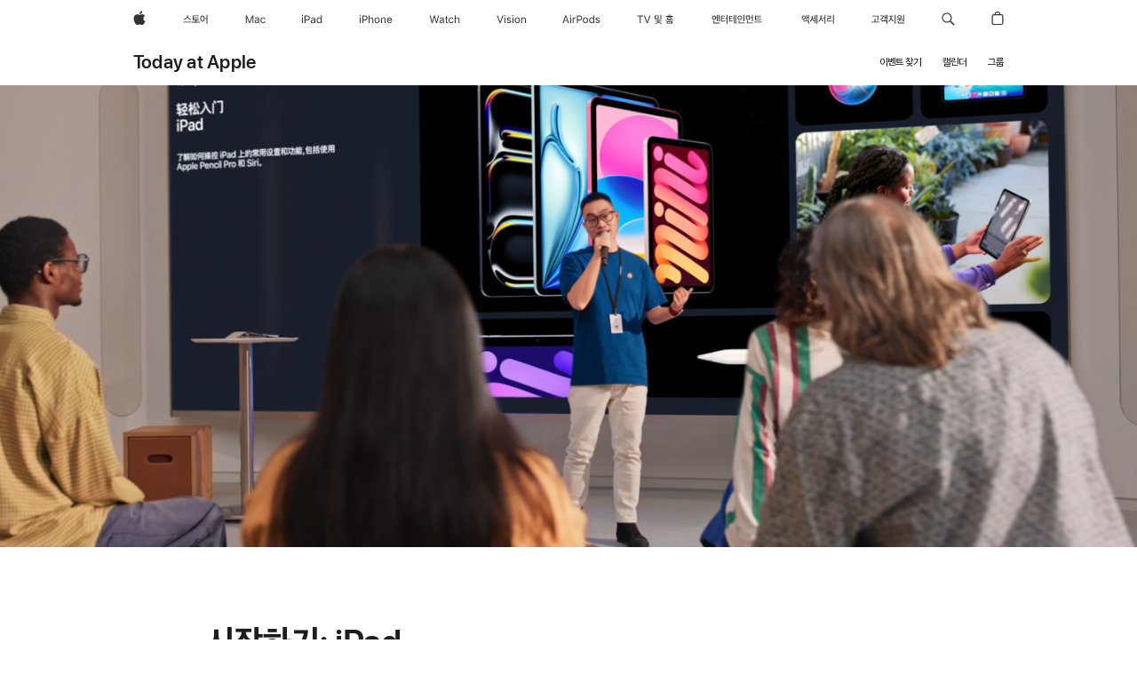

--- FILE ---
content_type: text/html; charset=utf-8
request_url: https://www.apple.com/kr/today/event/get-started-ipad/?error=session-not-found
body_size: 126567
content:
<!DOCTYPE html><html dir="ltr" lang="ko-KR" class="no-js"><head><meta charSet="utf-8"/><meta name="viewport" content="width=device-width, initial-scale=1, viewport-fit=cover"/><link rel="stylesheet" href="/today/_next/static/css/a210577aa88be0ee.css" data-precedence="next"/><link rel="stylesheet" href="/today/_next/static/css/8ef9b8a69daffee6.css" data-precedence="next"/><link rel="stylesheet" href="/today/_next/static/css/8c154b937cd4651d.css" data-precedence="next"/><link rel="stylesheet" href="/today/_next/static/css/485b62608dba5895.css" data-precedence="next"/><link rel="stylesheet" href="/today/_next/static/css/ed1b1d4ee05672ad.css" data-precedence="next"/><link rel="stylesheet" href="/today/_next/static/css/fa5a5769a16787a5.css" data-precedence="next"/><link rel="stylesheet" href="/today/_next/static/css/2215ed7b11db090c.css" data-precedence="next"/><link rel="stylesheet" href="/today/_next/static/css/cc708ac656ed8e14.css" data-precedence="next"/><link rel="stylesheet" href="/today/_next/static/css/c6282c2fe0d9f985.css" data-precedence="next"/><link rel="stylesheet" href="/today/_next/static/css/bcc1245cd75711fb.css" data-precedence="next"/><link rel="stylesheet" href="/today/_next/static/css/bb53d42b3cb4f34c.css" data-precedence="next"/><link rel="stylesheet" href="/today/_next/static/css/caf634457e6213a1.css" data-precedence="next"/><link rel="stylesheet" href="/today/_next/static/css/e887bbc8be58ef3f.css" data-precedence="next"/><link rel="stylesheet" href="/today/_next/static/css/a8dc21abe02df852.css" data-precedence="next"/><link rel="stylesheet" href="/today/_next/static/css/d480860d5b0e53bc.css" data-precedence="next"/><link rel="stylesheet" href="/today/_next/static/css/411fd8e2d0b77387.css" data-precedence="next"/><link rel="stylesheet" href="/today/_next/static/css/bfd2112d5e4fba10.css" data-precedence="next"/><link rel="stylesheet" href="/today/_next/static/css/9682e796392f172a.css" data-precedence="next"/><link rel="stylesheet" href="/today/_next/static/css/1bea07fe5451a6f8.css" data-precedence="next"/><link rel="stylesheet" href="/today/_next/static/css/8178860562150639.css" data-precedence="next"/><link rel="stylesheet" href="/today/_next/static/css/0001d28c41d80d9b.css" data-precedence="next"/><link rel="stylesheet" href="/today/_next/static/css/6a81c36dfc65e598.css" data-precedence="next"/><link rel="stylesheet" href="/today/_next/static/css/f36440da53bd9ab5.css" data-precedence="next"/><link rel="stylesheet" href="/today/_next/static/css/3c3ffe5ce1487a9b.css" data-precedence="next"/><link rel="stylesheet" href="/today/_next/static/css/93d21bdfefec0292.css" data-precedence="next"/><link rel="stylesheet" href="/today/_next/static/css/1c64bb3ad0f0bb43.css" data-precedence="next"/><link rel="stylesheet" href="/today/_next/static/css/5505533bcf3005c0.css" data-precedence="next"/><link rel="stylesheet" href="/today/_next/static/css/7e1326ac30e57a66.css" data-precedence="next"/><link rel="stylesheet" href="/today/_next/static/css/bf8f6c895f9d58be.css" data-precedence="next"/><link rel="stylesheet" href="/today/_next/static/css/057ff719f127052d.css" data-precedence="next"/><link rel="stylesheet" href="/today/_next/static/css/da0cd5ad90b7158c.css" data-precedence="next"/><link rel="stylesheet" href="/today/_next/static/css/c8ef7afd23e8caac.css" data-precedence="next"/><link rel="stylesheet" href="/today/_next/static/css/a469a1c9743e22b4.css" data-precedence="next"/><link rel="stylesheet" href="/today/_next/static/css/63c247797dfadfed.css" data-precedence="next"/><link rel="stylesheet" href="/today/_next/static/css/8c8705c5e02ff090.css" data-precedence="next"/><link rel="stylesheet" href="/today/_next/static/css/abd1eb4c6bfe20f1.css" data-precedence="next"/><link rel="stylesheet" href="/today/_next/static/css/3a4f22fda163101e.css" data-precedence="next"/><link rel="stylesheet" href="/today/_next/static/css/7a9e210a1a6fe366.css" data-precedence="next"/><link rel="preload" as="script" fetchPriority="low" href="/today/_next/static/chunks/webpack-ac094272a10c50f0.js"/><script src="/today/_next/static/chunks/4bd1b696-182b6b13bdad92e3.js" async=""></script><script src="/today/_next/static/chunks/1255-3ce760e42cc14bfd.js" async=""></script><script src="/today/_next/static/chunks/main-app-5ee524b78158cf1e.js" async=""></script><script src="/today/_next/static/chunks/app/global-error-9993fa6f89ba3cce.js" async=""></script><script src="/today/_next/static/chunks/1545-a187660402a7ebc4.js" async=""></script><script src="/today/_next/static/chunks/8990-84cfb2f026221deb.js" async=""></script><script src="/today/_next/static/chunks/3849-ad0954af0246c63c.js" async=""></script><script src="/today/_next/static/chunks/1972-a7a64254536cc068.js" async=""></script><script src="/today/_next/static/chunks/3389-54766af2354b4932.js" async=""></script><script src="/today/_next/static/chunks/2849-3d98d764184cb3d1.js" async=""></script><script src="/today/_next/static/chunks/app/(standard)/layout-b1ddc87115e0186b.js" async=""></script><script src="/today/_next/static/chunks/1802-154323f487d7ab4b.js" async=""></script><script src="/today/_next/static/chunks/app/layout-106eec3ce9c32252.js" async=""></script><script src="/today/_next/static/chunks/app/(headeronly)/layout-cf27ae86e9ead4d0.js" async=""></script><script src="/today/_next/static/chunks/app/error-0ee55b6847dd60fc.js" async=""></script><script src="/today/_next/static/chunks/app/(standard)/error-c8d39753196ad78e.js" async=""></script><script src="/today/_next/static/chunks/736-7e62dbb6bfe01fcb.js" async=""></script><script src="/today/_next/static/chunks/app/not-found-1411cd4b8dfacad2.js" async=""></script><script src="/today/_next/static/chunks/140-fe86957afc2785c7.js" async=""></script><script src="/today/_next/static/chunks/6102-9ba93bb59eccccc7.js" async=""></script><script src="/today/_next/static/chunks/6490-f9a32a64868b7b60.js" async=""></script><script src="/today/_next/static/chunks/9154-cdc126bcb9c91d58.js" async=""></script><script src="/today/_next/static/chunks/2116-54c486c61c664ee1.js" async=""></script><script src="/today/_next/static/chunks/7265-d0cf32944d2e0c2d.js" async=""></script><script src="/today/_next/static/chunks/app/(standard)/event/%5BcourseSlug%5D/%5B%5B...scheduleId%5D%5D/page-fbf70617e29c1d2a.js" async=""></script><link rel="preload" href="/ac/ac-films/7.2.0/scripts/ac-films.built.js" as="script"/><link rel="preload" href="/ac/localeswitcher/4/ko_KR/scripts/localeswitcher.built.js" as="script"/><link rel="preload" href="https://www.apple.com/api-www/global-elements/global-header/v1/assets/globalheader.umd.js" as="script"/><link rel="preload" href="/today/assets/global-elements/globalfooter/ko_KR/scripts/ac-globalfooter.built.js" as="script"/><title>시작하기: iPad - Apple (KR)</title><meta name="description" content="Apple Pencil Pro 및 Siri 사용법처럼 일상적인 iPad 설정 옵션과 기능을 알아보세요."/><meta name="version" content="3f778451bdefb08b48c631bd305222d9372ed67a"/><meta name="globalnav-store-key" content="SFX9YPYY9PPXCU9KH"/><link rel="canonical" href="https://www.apple.com/kr/today/event/get-started-ipad/"/><meta property="og:title" content="시작하기: iPad - Apple (KR)"/><meta property="og:description" content="Apple Pencil Pro 및 Siri 사용법처럼 일상적인 iPad 설정 옵션과 기능을 알아보세요."/><meta property="og:url" content="https://www.apple.com/kr/today/event/get-started-ipad/"/><meta property="og:site_name" content="Today at Apple"/><meta property="og:locale" content="ko_KR"/><meta property="og:image" content="https://digitalassets-taa.cdn-apple.com/en/us/get-started-ipad-new-wwget-started-ipad-new-wwget-started-ipad-new_4x5.jpg?output-format=jpg&amp;output-quality=70&amp;resize=1200:*"/><meta property="og:type" content="website"/><meta name="twitter:card" content="summary_large_image"/><meta name="twitter:site" content="@apple"/><meta name="twitter:title" content="시작하기: iPad - Apple (KR)"/><meta name="twitter:description" content="Apple Pencil Pro 및 Siri 사용법처럼 일상적인 iPad 설정 옵션과 기능을 알아보세요."/><meta name="twitter:image" content="https://digitalassets-taa.cdn-apple.com/en/us/get-started-ipad-new-wwget-started-ipad-new-wwget-started-ipad-new_4x5.jpg?output-format=jpg&amp;output-quality=70&amp;resize=1200:*"/><link rel="icon" href="https://www.apple.com/favicon.ico"/><link rel="stylesheet" type="text/css" media="all" href="/wss/fonts?families=SF+Pro,v3|SF+Pro+Icons,v3|SF+Pro+KR,v2"/><link rel="stylesheet" type="text/css" href="https://www.apple.com/api-www/global-elements/global-header/v1/assets/globalheader.css"/><link rel="stylesheet" type="text/css" href="/today/assets/global-elements/globalfooter/ko_KR/styles/ac-globalfooter.built.css"/><link rel="stylesheet" href="/ac/ac-films/7.2.0/styles/modal.css"/><script src="/metrics/ac-analytics/latest/scripts/ac-analytics.js"></script><script>(self.__next_s=self.__next_s||[]).push(["/ac/ac-films/7.2.0/scripts/ac-films.built.js",{}])</script><script src="/today/_next/static/chunks/polyfills-42372ed130431b0a.js" noModule=""></script></head><body><div hidden=""><!--$--><!--/$--></div><div><div id="globalheader"><aside id="globalmessage-segment" lang="ko-KR" dir="ltr" class="globalmessage-segment"><ul data-strings="{&quot;view&quot;:&quot;{%STOREFRONT%} 스토어 홈&quot;,&quot;segments&quot;:{&quot;smb&quot;:&quot;비즈니스 스토어 홈&quot;,&quot;eduInd&quot;:&quot;교육 스토어 홈&quot;,&quot;other&quot;:&quot;스토어 홈&quot;},&quot;exit&quot;:&quot;나가기&quot;}" class="globalmessage-segment-content"></ul></aside><nav id="globalnav" lang="ko-KR" dir="ltr" aria-label="글로벌" data-analytics-element-engagement-start="globalnav:onFlyoutOpen" data-analytics-element-engagement-end="globalnav:onFlyoutClose" data-store-api="/[storefront]/shop/bag/status" data-analytics-activitymap-region-id="global nav" data-analytics-region="global nav" class="globalnav no-js   "><div class="globalnav-content"><div class="globalnav-item globalnav-menuback"><button aria-label="메인 메뉴" class="globalnav-menuback-button"><span class="globalnav-chevron-icon"><svg height="48" viewBox="0 0 9 48" width="9" xmlns="http://www.w3.org/2000/svg"><path d="m1.5618 24.0621 6.5581-6.4238c.2368-.2319.2407-.6118.0088-.8486-.2324-.2373-.6123-.2407-.8486-.0088l-7 6.8569c-.1157.1138-.1807.2695-.1802.4316.001.1621.0674.3174.1846.4297l7 6.7241c.1162.1118.2661.1675.4155.1675.1577 0 .3149-.062.4326-.1846.2295-.2388.2222-.6187-.0171-.8481z"/></svg></span></button></div><ul id="globalnav-list" class="globalnav-list"><li data-analytics-element-engagement="globalnav hover - apple" class="
				globalnav-item
				globalnav-item-apple
				
				
			"><a href="/kr/" data-globalnav-item-name="apple" data-analytics-title="apple home" aria-label="Apple" class="globalnav-link globalnav-link-apple"><span class="globalnav-image-regular globalnav-link-image"><svg height="44" viewBox="0 0 14 44" width="14" xmlns="http://www.w3.org/2000/svg"><path d="m13.0729 17.6825a3.61 3.61 0 0 0 -1.7248 3.0365 3.5132 3.5132 0 0 0 2.1379 3.2223 8.394 8.394 0 0 1 -1.0948 2.2618c-.6816.9812-1.3943 1.9623-2.4787 1.9623s-1.3633-.63-2.613-.63c-1.2187 0-1.6525.6507-2.644.6507s-1.6834-.9089-2.4787-2.0243a9.7842 9.7842 0 0 1 -1.6628-5.2776c0-3.0984 2.014-4.7405 3.9969-4.7405 1.0535 0 1.9314.6919 2.5924.6919.63 0 1.6112-.7333 2.8092-.7333a3.7579 3.7579 0 0 1 3.1604 1.5802zm-3.7284-2.8918a3.5615 3.5615 0 0 0 .8469-2.22 1.5353 1.5353 0 0 0 -.031-.32 3.5686 3.5686 0 0 0 -2.3445 1.2084 3.4629 3.4629 0 0 0 -.8779 2.1585 1.419 1.419 0 0 0 .031.2892 1.19 1.19 0 0 0 .2169.0207 3.0935 3.0935 0 0 0 2.1586-1.1368z"/></svg></span><span class="globalnav-image-compact globalnav-link-image"><svg height="48" viewBox="0 0 17 48" width="17" xmlns="http://www.w3.org/2000/svg"><path d="m15.5752 19.0792a4.2055 4.2055 0 0 0 -2.01 3.5376 4.0931 4.0931 0 0 0 2.4908 3.7542 9.7779 9.7779 0 0 1 -1.2755 2.6351c-.7941 1.1431-1.6244 2.2862-2.8878 2.2862s-1.5883-.734-3.0443-.734c-1.42 0-1.9252.7581-3.08.7581s-1.9611-1.0589-2.8876-2.3584a11.3987 11.3987 0 0 1 -1.9373-6.1487c0-3.61 2.3464-5.523 4.6566-5.523 1.2274 0 2.25.8062 3.02.8062.734 0 1.8771-.8543 3.2729-.8543a4.3778 4.3778 0 0 1 3.6822 1.841zm-6.8586-2.0456a1.3865 1.3865 0 0 1 -.2527-.024 1.6557 1.6557 0 0 1 -.0361-.337 4.0341 4.0341 0 0 1 1.0228-2.5148 4.1571 4.1571 0 0 1 2.7314-1.4078 1.7815 1.7815 0 0 1 .0361.373 4.1487 4.1487 0 0 1 -.9867 2.587 3.6039 3.6039 0 0 1 -2.5148 1.3236z"/></svg></span><span class="globalnav-link-text">Apple</span></a></li><li data-topnav-flyout-item="menu" data-topnav-flyout-label="Menu" role="none" class="globalnav-item globalnav-menu"><div data-topnav-flyout="menu" class="globalnav-flyout"><div class="globalnav-menu-list"><div data-analytics-element-engagement="globalnav hover - store" class="
				globalnav-item
				globalnav-item-store
				globalnav-item-menu
				
			"><ul role="none" class="globalnav-submenu-trigger-group"><li class="globalnav-submenu-trigger-item"><a href="/kr/shop/goto/store" data-globalnav-item-name="store" data-topnav-flyout-trigger-compact="true" data-analytics-title="store" data-analytics-element-engagement="hover - store" aria-label="스토어" class="globalnav-link globalnav-submenu-trigger-link globalnav-link-store"><span class="globalnav-link-text-container"><span class="globalnav-image-regular globalnav-link-image"><svg height="44" viewBox="0 0 30 44" width="30" xmlns="http://www.w3.org/2000/svg"><path d="m1.5818 25.3223v-.8262h8.9531v.8262zm8.584-3.75-.4629.8203c-1.4766-.3867-3.1816-1.4707-3.6562-2.8242-.4746 1.3535-2.1445 2.4375-3.6445 2.8242l-.4746-.8203c1.7285-.334 3.5801-1.6582 3.5801-3.3691v-.6914h1.0781v.6914c-.0001 1.7109 1.8515 3.0234 3.58 3.3691zm9.7241 3.8028h-8.9531v-.8145h3.9668v-1.8984h-2.8125v-5.1621h6.7031v.8203h-5.6953v1.3477h5.4727v.8145h-5.4727v1.3711h5.748v.8086h-2.9297v1.8984h3.9727zm3.0088-.9317c-1.4824 0-2.4668-1.418-2.4668-3.4863 0-2.0801.9844-3.4922 2.4668-3.4922 1.5 0 2.4668 1.4062 2.4668 3.4922 0 2.0567-.9668 3.4863-2.4668 3.4863zm0-.8906c.8438 0 1.5117-.9492 1.5117-2.5957 0-1.6523-.668-2.6016-1.5117-2.6016-.8262 0-1.4824.9492-1.4824 2.6016 0 1.6465.6562 2.5957 1.4824 2.5957zm4.4941 3.1172v-5.3379h-1.6641v-.873h1.6641v-3.7148h1.0254v9.9257z"/></svg></span><span class="globalnav-link-text">스토어</span></span></a></li></ul></div><div data-analytics-element-engagement="globalnav hover - mac" class="
				globalnav-item
				globalnav-item-mac
				globalnav-item-menu
				
			"><ul role="none" class="globalnav-submenu-trigger-group"><li class="globalnav-submenu-trigger-item"><a href="/kr/mac/" data-globalnav-item-name="mac" data-topnav-flyout-trigger-compact="true" data-analytics-title="mac" data-analytics-element-engagement="hover - mac" aria-label="Mac" class="globalnav-link globalnav-submenu-trigger-link globalnav-link-mac"><span class="globalnav-link-text-container"><span class="globalnav-image-regular globalnav-link-image"><svg height="44" viewBox="0 0 23 44" width="23" xmlns="http://www.w3.org/2000/svg"><path d="m8.1558 25.9987v-6.457h-.0703l-2.666 6.457h-.8907l-2.666-6.457h-.0703v6.457h-.9844v-8.4551h1.2246l2.8945 7.0547h.0938l2.8945-7.0547h1.2246v8.4551zm2.5166-1.7696c0-1.1309.832-1.7812 2.3027-1.8691l1.8223-.1113v-.5742c0-.7793-.4863-1.207-1.4297-1.207-.7559 0-1.2832.2871-1.4238.7852h-1.0195c.1348-1.0137 1.1309-1.6816 2.4785-1.6816 1.541 0 2.4023.791 2.4023 2.1035v4.3242h-.9609v-.9318h-.0938c-.4102.6738-1.1016 1.043-1.9453 1.043-1.2246 0-2.1328-.7266-2.1328-1.8809zm4.125-.5859v-.5801l-1.6992.1113c-.9609.0645-1.3828.3984-1.3828 1.0312 0 .6445.5449 1.0195 1.2773 1.0195 1.0371.0001 1.8047-.6796 1.8047-1.5819zm6.958-2.0273c-.1641-.627-.7207-1.1367-1.6289-1.1367-1.1367 0-1.8516.9082-1.8516 2.3379 0 1.459.7266 2.3848 1.8516 2.3848.8496 0 1.4414-.3926 1.6289-1.1074h1.0195c-.1816 1.1602-1.125 2.0156-2.6426 2.0156-1.7695 0-2.9004-1.2832-2.9004-3.293 0-1.9688 1.125-3.2461 2.8945-3.2461 1.5352 0 2.4727.9199 2.6484 2.0449z"/></svg></span><span class="globalnav-link-text">Mac</span></span></a></li></ul></div><div data-analytics-element-engagement="globalnav hover - ipad" class="
				globalnav-item
				globalnav-item-ipad
				globalnav-item-menu
				
			"><ul role="none" class="globalnav-submenu-trigger-group"><li class="globalnav-submenu-trigger-item"><a href="/kr/ipad/" data-globalnav-item-name="ipad" data-topnav-flyout-trigger-compact="true" data-analytics-title="ipad" data-analytics-element-engagement="hover - ipad" aria-label="iPad" class="globalnav-link globalnav-submenu-trigger-link globalnav-link-ipad"><span class="globalnav-link-text-container"><span class="globalnav-image-regular globalnav-link-image"><svg height="44" viewBox="0 0 24 44" width="24" xmlns="http://www.w3.org/2000/svg"><path d="m14.9575 23.7002c0 .902-.768 1.582-1.805 1.582-.732 0-1.277-.375-1.277-1.02 0-.632.422-.966 1.383-1.031l1.699-.111zm-1.395-4.072c-1.347 0-2.343.668-2.478 1.681h1.019c.141-.498.668-.785 1.424-.785.944 0 1.43.428 1.43 1.207v.574l-1.822.112c-1.471.088-2.303.738-2.303 1.869 0 1.154.908 1.881 2.133 1.881.844 0 1.535-.369 1.945-1.043h.094v.931h.961v-4.324c0-1.312-.862-2.103-2.403-2.103zm6.769 5.575c-1.155 0-1.846-.885-1.846-2.361 0-1.471.697-2.362 1.846-2.362 1.142 0 1.857.914 1.857 2.362 0 1.459-.709 2.361-1.857 2.361zm1.834-8.027v3.503h-.088c-.358-.691-1.102-1.107-1.981-1.107-1.605 0-2.654 1.289-2.654 3.27 0 1.986 1.037 3.269 2.654 3.269.873 0 1.623-.416 2.022-1.119h.093v1.008h.961v-8.824zm-15.394 4.869h-1.863v-3.563h1.863c1.225 0 1.899.639 1.899 1.799 0 1.119-.697 1.764-1.899 1.764zm.276-4.5h-3.194v8.455h1.055v-3.018h2.127c1.588 0 2.719-1.119 2.719-2.701 0-1.611-1.108-2.736-2.707-2.736zm-6.064 8.454h1.008v-6.316h-1.008zm-.199-8.237c0-.387.316-.704.703-.704s.703.317.703.704c0 .386-.316.703-.703.703s-.703-.317-.703-.703z"/></svg></span><span class="globalnav-link-text">iPad</span></span></a></li></ul></div><div data-analytics-element-engagement="globalnav hover - iphone" class="
				globalnav-item
				globalnav-item-iphone
				globalnav-item-menu
				
			"><ul role="none" class="globalnav-submenu-trigger-group"><li class="globalnav-submenu-trigger-item"><a href="/kr/iphone/" data-globalnav-item-name="iphone" data-topnav-flyout-trigger-compact="true" data-analytics-title="iphone" data-analytics-element-engagement="hover - iphone" aria-label="iPhone" class="globalnav-link globalnav-submenu-trigger-link globalnav-link-iphone"><span class="globalnav-link-text-container"><span class="globalnav-image-regular globalnav-link-image"><svg height="44" viewBox="0 0 38 44" width="38" xmlns="http://www.w3.org/2000/svg"><path d="m32.7129 22.3203h3.48c-.023-1.119-.691-1.857-1.693-1.857-1.008 0-1.711.738-1.787 1.857zm4.459 2.045c-.293 1.078-1.277 1.746-2.66 1.746-1.752 0-2.848-1.266-2.848-3.264 0-1.986 1.113-3.275 2.848-3.275 1.705 0 2.742 1.213 2.742 3.176v.386h-4.541v.047c.053 1.248.75 2.039 1.822 2.039.815 0 1.366-.298 1.629-.855zm-12.282-4.682h.961v.996h.094c.316-.697.932-1.107 1.898-1.107 1.418 0 2.209.838 2.209 2.338v4.09h-1.007v-3.844c0-1.137-.481-1.676-1.489-1.676s-1.658.674-1.658 1.781v3.739h-1.008zm-2.499 3.158c0-1.5-.674-2.361-1.869-2.361-1.196 0-1.87.861-1.87 2.361 0 1.495.674 2.362 1.87 2.362 1.195 0 1.869-.867 1.869-2.362zm-4.782 0c0-2.033 1.114-3.269 2.913-3.269 1.798 0 2.912 1.236 2.912 3.269 0 2.028-1.114 3.27-2.912 3.27-1.799 0-2.913-1.242-2.913-3.27zm-6.636-5.666h1.008v3.504h.093c.317-.697.979-1.107 1.946-1.107 1.336 0 2.179.855 2.179 2.338v4.09h-1.007v-3.844c0-1.119-.504-1.676-1.459-1.676-1.131 0-1.752.715-1.752 1.781v3.739h-1.008zm-6.015 4.87h1.863c1.202 0 1.899-.645 1.899-1.764 0-1.16-.674-1.799-1.899-1.799h-1.863zm2.139-4.5c1.599 0 2.707 1.125 2.707 2.736 0 1.582-1.131 2.701-2.719 2.701h-2.127v3.018h-1.055v-8.455zm-6.114 8.454h1.008v-6.316h-1.008zm-.2-8.238c0-.386.317-.703.703-.703.387 0 .704.317.704.703 0 .387-.317.704-.704.704-.386 0-.703-.317-.703-.704z"/></svg></span><span class="globalnav-link-text">iPhone</span></span></a></li></ul></div><div data-analytics-element-engagement="globalnav hover - watch" class="
				globalnav-item
				globalnav-item-watch
				globalnav-item-menu
				
			"><ul role="none" class="globalnav-submenu-trigger-group"><li class="globalnav-submenu-trigger-item"><a href="/kr/watch/" data-globalnav-item-name="watch" data-topnav-flyout-trigger-compact="true" data-analytics-title="watch" data-analytics-element-engagement="hover - watch" aria-label="Watch" class="globalnav-link globalnav-submenu-trigger-link globalnav-link-watch"><span class="globalnav-link-text-container"><span class="globalnav-image-regular globalnav-link-image"><svg height="44" viewBox="0 0 35 44" width="35" xmlns="http://www.w3.org/2000/svg"><path d="m28.9819 17.1758h1.008v3.504h.094c.316-.697.978-1.108 1.945-1.108 1.336 0 2.18.856 2.18 2.338v4.09h-1.008v-3.844c0-1.119-.504-1.675-1.459-1.675-1.131 0-1.752.715-1.752 1.781v3.738h-1.008zm-2.42 4.441c-.164-.627-.721-1.136-1.629-1.136-1.137 0-1.852.908-1.852 2.338 0 1.459.727 2.384 1.852 2.384.849 0 1.441-.392 1.629-1.107h1.019c-.182 1.16-1.125 2.016-2.642 2.016-1.77 0-2.901-1.284-2.901-3.293 0-1.969 1.125-3.247 2.895-3.247 1.535 0 2.472.92 2.648 2.045zm-6.533-3.568v1.635h1.407v.844h-1.407v3.574c0 .744.282 1.06.938 1.06.182 0 .281-.006.469-.023v.85c-.2.035-.393.058-.592.058-1.301 0-1.822-.48-1.822-1.687v-3.832h-1.02v-.844h1.02v-1.635zm-4.2 5.596v-.58l-1.699.111c-.961.064-1.383.398-1.383 1.031 0 .645.545 1.02 1.277 1.02 1.038 0 1.805-.68 1.805-1.582zm-4.125.586c0-1.131.832-1.782 2.303-1.869l1.822-.112v-.574c0-.779-.486-1.207-1.43-1.207-.755 0-1.283.287-1.423.785h-1.02c.135-1.014 1.131-1.682 2.479-1.682 1.541 0 2.402.792 2.402 2.104v4.324h-.961v-.931h-.094c-.41.673-1.101 1.043-1.945 1.043-1.225 0-2.133-.727-2.133-1.881zm-7.684 1.769h-.996l-2.303-8.455h1.101l1.682 6.873h.07l1.893-6.873h1.066l1.893 6.873h.07l1.682-6.873h1.101l-2.302 8.455h-.996l-1.946-6.674h-.07z"/></svg></span><span class="globalnav-link-text">Watch</span></span></a></li></ul></div><div data-analytics-element-engagement="globalnav hover - vision" class="
				globalnav-item
				globalnav-item-vision
				globalnav-item-menu
				
			"><ul role="none" class="globalnav-submenu-trigger-group"><li class="globalnav-submenu-trigger-item"><a href="/kr/apple-vision-pro/" data-globalnav-item-name="vision" data-topnav-flyout-trigger-compact="true" data-analytics-title="vision" data-analytics-element-engagement="hover - vision" aria-label="Vision" class="globalnav-link globalnav-submenu-trigger-link globalnav-link-vision"><span class="globalnav-link-text-container"><span class="globalnav-image-regular globalnav-link-image"><svg xmlns="http://www.w3.org/2000/svg" width="34" height="44" viewBox="0 0 34 44"><path d="m.4043,17.5449h1.1074l2.4844,7.0898h.0938l2.4844-7.0898h1.1074l-3.1172,8.4551h-1.043L.4043,17.5449Zm8.3467.2168c0-.3867.3164-.7031.7031-.7031s.7031.3164.7031.7031-.3164.7031-.7031.7031-.7031-.3164-.7031-.7031Zm.1875,1.9219h1.0195v6.3164h-1.0195v-6.3164Zm2.499,4.7051h1.043c.1699.5273.6738.873,1.4824.873.8496,0,1.4531-.4043,1.4531-.9785v-.0117c0-.4277-.3223-.7266-1.1016-.9141l-.9785-.2344c-1.1836-.2812-1.7168-.7969-1.7168-1.7051v-.0059c0-1.0488,1.0078-1.8398,2.3496-1.8398,1.3242,0,2.2441.6621,2.3848,1.6934h-1.002c-.1348-.498-.627-.8438-1.3887-.8438-.75,0-1.3008.3867-1.3008.9434v.0117c0,.4277.3164.6973,1.0605.8789l.9727.2344c1.1895.2871,1.7637.8027,1.7637,1.7051v.0117c0,1.125-1.0957,1.9043-2.5312,1.9043-1.4062,0-2.373-.6797-2.4902-1.7227Zm6.3203-6.627c0-.3867.3164-.7031.7031-.7031s.7031.3164.7031.7031-.3164.7031-.7031.7031-.7031-.3164-.7031-.7031Zm.1875,1.9219h1.0195v6.3164h-1.0195v-6.3164Zm2.5049,3.1641v-.0117c0-2.0273,1.1133-3.2637,2.9121-3.2637s2.9121,1.2363,2.9121,3.2637v.0117c0,2.0215-1.1133,3.2637-2.9121,3.2637s-2.9121-1.2422-2.9121-3.2637Zm4.7812,0v-.0117c0-1.4941-.6738-2.3613-1.8691-2.3613s-1.8691.8672-1.8691,2.3613v.0117c0,1.4883.6738,2.3613,1.8691,2.3613s1.8691-.873,1.8691-2.3613Zm2.5049-3.1641h1.0195v.9492h.0938c.3164-.668.9082-1.0605,1.8398-1.0605,1.418,0,2.209.8379,2.209,2.3379v4.0898h-1.0195v-3.8438c0-1.1367-.4688-1.6816-1.4766-1.6816s-1.6465.6797-1.6465,1.7871v3.7383h-1.0195v-6.3164Z"></path></svg>
</span><span class="globalnav-link-text">Vision</span></span></a></li></ul></div><div data-analytics-element-engagement="globalnav hover - airpods" class="
				globalnav-item
				globalnav-item-airpods
				globalnav-item-menu
				
			"><ul role="none" class="globalnav-submenu-trigger-group"><li class="globalnav-submenu-trigger-item"><a href="/kr/airpods/" data-globalnav-item-name="airpods" data-topnav-flyout-trigger-compact="true" data-analytics-title="airpods" data-analytics-element-engagement="hover - airpods" aria-label="AirPods" class="globalnav-link globalnav-submenu-trigger-link globalnav-link-airpods"><span class="globalnav-link-text-container"><span class="globalnav-image-regular globalnav-link-image"><svg height="44" viewBox="0 0 43 44" width="43" xmlns="http://www.w3.org/2000/svg"><path d="m11.7153 19.6836h.961v.937h.094c.187-.615.914-1.048 1.752-1.048.164 0 .375.011.504.029v1.008c-.082-.024-.446-.059-.645-.059-.961 0-1.658.645-1.658 1.535v3.914h-1.008zm28.135-.111c1.324 0 2.244.656 2.379 1.693h-.996c-.135-.504-.627-.838-1.389-.838-.75 0-1.336.381-1.336.943 0 .434.352.704 1.096.885l.973.235c1.189.287 1.763.802 1.763 1.711 0 1.13-1.095 1.91-2.531 1.91-1.406 0-2.373-.674-2.484-1.723h1.037c.17.533.674.873 1.482.873.85 0 1.459-.404 1.459-.984 0-.434-.328-.727-1.002-.891l-1.084-.264c-1.183-.287-1.722-.796-1.722-1.71 0-1.049 1.013-1.84 2.355-1.84zm-6.665 5.631c-1.155 0-1.846-.885-1.846-2.362 0-1.471.697-2.361 1.846-2.361 1.142 0 1.857.914 1.857 2.361 0 1.459-.709 2.362-1.857 2.362zm1.834-8.028v3.504h-.088c-.358-.691-1.102-1.107-1.981-1.107-1.605 0-2.654 1.289-2.654 3.269 0 1.987 1.037 3.27 2.654 3.27.873 0 1.623-.416 2.022-1.119h.094v1.007h.961v-8.824zm-9.001 8.028c-1.195 0-1.869-.868-1.869-2.362 0-1.5.674-2.361 1.869-2.361 1.196 0 1.869.861 1.869 2.361 0 1.494-.673 2.362-1.869 2.362zm0-5.631c-1.799 0-2.912 1.236-2.912 3.269 0 2.028 1.113 3.27 2.912 3.27s2.912-1.242 2.912-3.27c0-2.033-1.113-3.269-2.912-3.269zm-17.071 6.427h1.008v-6.316h-1.008zm-.199-8.238c0-.387.317-.703.703-.703.387 0 .703.316.703.703s-.316.703-.703.703c-.386 0-.703-.316-.703-.703zm-6.137 4.922 1.324-3.773h.093l1.325 3.773zm1.892-5.139h-1.043l-3.117 8.455h1.107l.85-2.42h3.363l.85 2.42h1.107zm14.868 4.5h-1.864v-3.562h1.864c1.224 0 1.898.639 1.898 1.799 0 1.119-.697 1.763-1.898 1.763zm.275-4.5h-3.193v8.455h1.054v-3.017h2.127c1.588 0 2.719-1.119 2.719-2.701 0-1.612-1.107-2.737-2.707-2.737z"/></svg></span><span class="globalnav-link-text">AirPods</span></span></a></li></ul></div><div data-analytics-element-engagement="globalnav hover - tv-home" class="
				globalnav-item
				globalnav-item-tv-home
				globalnav-item-menu
				
			"><ul role="none" class="globalnav-submenu-trigger-group"><li class="globalnav-submenu-trigger-item"><a href="/kr/tv-home/" data-globalnav-item-name="tv-home" data-topnav-flyout-trigger-compact="true" data-analytics-title="tv &amp; home" data-analytics-element-engagement="hover - tv &amp; home" aria-label="TV 및 홈" class="globalnav-link globalnav-submenu-trigger-link globalnav-link-tv-home"><span class="globalnav-link-text-container"><span class="globalnav-image-regular globalnav-link-image"><svg height="44" viewBox="0 0 42 44" width="42" xmlns="http://www.w3.org/2000/svg"><path d="m3.2656 26v-7.5059h-2.7246v-.9492h6.5039v.9492h-2.7249v7.5059zm7.8516 0-3.1172-8.4551h1.1074l2.4844 7.09h.0937l2.4844-7.09h1.1074l-3.1173 8.4551zm8.7715-4.6172v-3.8789h4.6054v3.8789zm8.0566 4.67-.3984.8028a4.6562 4.6562 0 0 1 -3.334-1.752 4.5742 4.5742 0 0 1 -3.3516 1.7344l-.3984-.791c1.5176-.1348 3.0176-.8379 3.2168-1.7813h-2.8945v-.7793h6.8906v.7793h-2.93c.2054.955 1.7522 1.6288 3.1995 1.787zm-7.0605-7.7578v2.3028h2.6015v-2.3029zm4.8457 3.82v.7383h-3.0405v-.7383zm.7031.1817v-5.543h1.0254v5.543zm14.7187 1.0722h-8.9648v-.7968h3.9725v-.5621c-1.5762-.0938-2.543-.6153-2.543-1.3594 0-.832 1.1777-1.3887 3.0586-1.3887 1.8867 0 3.0527.5567 3.0527 1.3887 0 .75-.9609 1.2715-2.5547 1.3594v.5625h3.9785zm-8.414-4.4824v-.7676h7.8281v.7676zm7.2422 5.0742v2.6368h-6.6035v-2.6366zm-1.0137 1.8985v-1.1365h-4.5645v1.1367zm-2.291-4.5469c1.1719 0 2.01-.2344 2.01-.6621 0-.4336-.8378-.6621-2.01-.6621-1.1778 0-2.0332.2285-2.0332.6621 0 .4221.8554.6623 2.0332.6623zm-1.74-3.7383v-.75h3.44v.75z"/></svg></span><span class="globalnav-link-text">TV 및 홈</span></span></a></li></ul></div><div data-analytics-element-engagement="globalnav hover - entertainment" class="
				globalnav-item
				globalnav-item-entertainment
				globalnav-item-menu
				
			"><ul role="none" class="globalnav-submenu-trigger-group"><li class="globalnav-submenu-trigger-item"><a href="/kr/entertainment/" data-globalnav-item-name="entertainment" data-topnav-flyout-trigger-compact="true" data-analytics-title="entertainment" data-analytics-element-engagement="hover - entertainment" aria-label="엔터테인먼트" class="globalnav-link globalnav-submenu-trigger-link globalnav-link-entertainment"><span class="globalnav-link-text-container"><span class="globalnav-image-regular globalnav-link-image"><svg id="a" xmlns="http://www.w3.org/2000/svg" width="59" height="44" viewBox="0 0 59 44"><path id="d" d="M3.8525,22.3242c-1.4004,0-2.2617-1.0605-2.2617-2.3906,0-1.3418,.8613-2.3965,2.2617-2.3965,1.248,0,2.0566,.8203,2.2324,1.9277h.9375v-2.5195h.9375v6.8672h-.9375v-3.5215h-.9258c-.1348,1.166-.9551,2.0332-2.2441,2.0332Zm0-.8965c.8145,0,1.3008-.6562,1.3008-1.4941s-.4863-1.5-1.3008-1.5c-.8086,0-1.2891,.6621-1.2891,1.5s.4805,1.4941,1.2891,1.4941Zm6.2988,4.957H3.2256v-3.0996h1.0254v2.2852h5.9004v.8145Zm-1.2246-2.3379v-7.3008h.9551v7.3008h-.9551Zm3.4746-5.5723v1.9453h3.1055v.8145h-3.1055v2.168c1.2773,.0234,3.0645-.0645,4.125-.2695l.1055,.7969c-1.5527,.2871-3.2812,.3164-5.2324,.3164v-6.5801h4.5059v.8086h-3.5039Zm5.6895,8.1973v-5.3672h-1.8984v-.8672h1.8984v-3.6914h1.0137v9.9258h-1.0137Zm3.6855-7.9863v1.8223h2.2793v.8203h-2.2793v2.0391c1.1836,0,2.2266-.0879,3.0352-.2461l.0879,.791c-.9082,.1816-2.4141,.2754-4.084,.2695v-6.2988h3.6445v.8027h-2.6836Zm4.1367,7.4883v-4.8457h-1.3359v-.8496h1.3359v-3.5156h.9609v9.2109h-.9609Zm1.9512,.4922v-9.9141h.9727v9.9141h-.9727Zm4.9746-4.3359c-1.4766,0-2.6191-1.002-2.6191-2.3965,0-1.3887,1.1426-2.3906,2.6191-2.3906,1.4824,0,2.6309,1.002,2.6309,2.3906,0,1.3945-1.1484,2.3965-2.6309,2.3965Zm0-.8613c.9434,0,1.6406-.6328,1.6406-1.5352s-.6973-1.541-1.6406-1.541c-.9375,0-1.6289,.6387-1.6289,1.541s.6914,1.5352,1.6289,1.5352Zm5.4844,4.0781v.8145h-6.7734v-3.1172h1.0195v2.3027h5.7539Zm-1.2832-1.582v-7.2188h1.0254v7.2188h-1.0254Zm2.8066-1.7402v-4.6348h4.5v4.6348h-4.5Zm3.498-3.8203h-2.4961v3.0117h2.4961v-3.0117Zm4.4121,7.1426v.8145h-6.7207v-3.041h1.0312v2.2266h5.6895Zm-1.2246-1.5879v-3.6445h-1.752v-.8203h1.752v-2.7539h1.0195v7.2188h-1.0195Zm2.3555,1.377v-.8145h8.9531v.8145h-8.9531Zm2.1973-6.8789v1.3359h5.3613v.8086h-5.3613v1.3887h5.7188v.8145h-6.7324v-5.1562h6.627v.8086h-5.6133Z"/></svg></span><span class="globalnav-link-text">엔터테인먼트</span></span></a></li></ul></div><div data-analytics-element-engagement="globalnav hover - accessories" class="
				globalnav-item
				globalnav-item-accessories
				globalnav-item-menu
				
			"><ul role="none" class="globalnav-submenu-trigger-group"><li class="globalnav-submenu-trigger-item"><a href="/kr/shop/goto/buy_accessories" data-globalnav-item-name="accessories" data-topnav-flyout-trigger-compact="true" data-analytics-title="accessories" data-analytics-element-engagement="hover - accessories" aria-label="액세서리" class="globalnav-link globalnav-submenu-trigger-link globalnav-link-accessories"><span class="globalnav-link-text-container"><span class="globalnav-image-regular globalnav-link-image"><svg height="44" viewBox="0 0 40 44" width="40" xmlns="http://www.w3.org/2000/svg"><path d="m4.8467 22.0566c-1.3887 0-2.2559-1.0312-2.2559-2.3145 0-1.2891.8672-2.3086 2.2559-2.3086 1.4238 0 2.2676 1.0195 2.2676 2.3086 0 1.2833-.8438 2.3145-2.2676 2.3145zm0-.8671c.8203 0 1.3066-.6562 1.3066-1.4473 0-.8145-.4863-1.4414-1.3066-1.4414-.7969 0-1.2832.627-1.2832 1.4414 0 .791.4863 1.4473 1.2832 1.4473zm6.0117 5.4843h-1.0078v-2.7305h-5.8125v-.8145h6.8203zm-3.0586-4.1543v-5.5898h.9434v2.332h1.1543v-2.5078h.9551v5.8477h-.9551v-2.5196h-1.1543v2.4375zm9.0738.92-.6035.791c-.8262-.5391-1.7051-1.6875-1.9395-2.6836-.2227 1.002-1.002 2.2559-2.0801 2.918l-.5918-.7559c1.3477-.8086 2.1621-2.3496 2.1621-4.418v-1.5527h1.0137v1.5352c0 2.121.8672 3.4335 2.0391 4.166zm.4511 2.7363v-5.1504h-1.5352v-.8613h1.5352v-3.1992h.9375v9.2109zm1.9512.4863v-9.9082h.9609v9.9082zm7.8779-3.1465-.5859.7617c-.9961-.5508-2.1562-1.793-2.4375-2.8594-.2695 1.1367-1.3594 2.4609-2.4434 3.1055l-.627-.7383c1.5996-.9551 2.5312-2.6074 2.5312-4.5117v-1.6582h1.0488v1.623c.0002 1.9395 1.0607 3.4923 2.5138 4.2774zm1.166 3.1524v-5.5488h-2.1504v-.8613h2.1504v-3.5039h1.0195v9.9141h-1.0195zm3.8409-5.5078v2.2734c1.248.0234 3.2988-.0527 4.5117-.3047l.1113.8203c-1.4941.293-3.6152.3398-5.6426.3281v-3.9258h3.4277v-1.8867h-3.4453v-.8086h4.4648v3.5039h-3.4276zm5.4961 5.5078v-9.9141h1.0078v9.9141z"/></svg></span><span class="globalnav-link-text">액세서리</span></span></a></li></ul></div><div data-analytics-element-engagement="globalnav hover - support" class="
				globalnav-item
				globalnav-item-support
				globalnav-item-menu
				
			"><ul role="none" class="globalnav-submenu-trigger-group"><li class="globalnav-submenu-trigger-item"><a href="https://support.apple.com/ko-kr/?cid=gn-ols-home-hp-tab" data-globalnav-item-name="support" data-topnav-flyout-trigger-compact="true" data-analytics-title="support" data-analytics-element-engagement="hover - support" data-analytics-exit-link="true" aria-label="지원" class="globalnav-link globalnav-submenu-trigger-link globalnav-link-support"><span class="globalnav-link-text-container"><span class="globalnav-image-regular globalnav-link-image"><svg height="44" viewBox="0 0 39 44" width="39" xmlns="http://www.w3.org/2000/svg"><path d="m10.0283 25.291h-8.9531v-.8145h3.4102v-3.498h1.0136v3.498h4.5293zm-7.9687-6.7207v-.8262h6.8379c.0352 2.0801-.0938 4.0723-.3984 5.4727l-.9551-.1172c.2402-1.043.3516-2.6426.3457-3.5742v-.9551zm9.0644 4.0664-.5684-.7969c1.8223-.6621 3.1699-2.0625 3.2812-3.5508h-2.7832v-.8145h3.8379c.0177 2.4903-1.5233 4.2189-3.7675 5.1622zm7.7989 4.0371h-1.0079v-2.7656h-5.6777v-.8262h6.6855v3.5918zm-3.0997-4.2129v-5.5312h.9551v2.291h1.1836v-2.4668h.9551v5.8184h-.9551v-2.5254h-1.1836v2.4141h-.9551zm10.2481 1.0664-.5625.8027c-.9434-.5391-2.1328-1.8574-2.4316-2.9297-.3047 1.166-1.3711 2.5254-2.4785 3.1699l-.5977-.7792c1.5879-.9375 2.5371-2.543 2.5371-4.5234v-.668h-2.1211v-.8555h5.2852v.8555h-2.1094v.6328c0 1.9746 1.0429 3.5332 2.4785 4.2949zm2.0801 3.1407h-1.0254v-9.9141h1.0254zm1.4004-4.4414-.1348-.8203c2.2031.0059 4.7051-.0645 6.4629-.2754l.082.7617c-.7383.0938-1.623.1641-2.5547.2168v1.8105h-1.0078v-1.7637c-.9844.0411-1.9687.0645-2.8476.0704zm.6621-3.2461c0-1.0781 1.0137-1.8223 2.4668-1.8223 1.459 0 2.4668.7441 2.4668 1.8223 0 1.0723-1.0078 1.8105-2.4668 1.8105-1.4532 0-2.4668-.7324-2.4668-1.8105zm7.7109 7.4062h-7.1543v-2.8184h1.0195v2.0098h6.1348zm-6.6914-7.4062c0 .6152.6035 1.0371 1.4473 1.0371.8496 0 1.4473-.4219 1.4473-1.0371s-.5977-1.0547-1.4473-1.0547c-.8438 0-1.4473.4453-1.4473 1.0547zm5.4668 3.6855v-5.918h1.0078v7.6172h-1.0078v-.9785h-1.9453v-.7207z"/></svg></span><span class="globalnav-link-text">고객지원</span></span></a></li></ul></div></div></div></li><li data-topnav-flyout-label="apple.com 검색하기" data-analytics-title="open - search field" class="globalnav-item globalnav-search"><a role="button" id="globalnav-menubutton-link-search" href="/kr/search" data-topnav-flyout-trigger-regular="true" data-topnav-flyout-trigger-compact="true" aria-label="apple.com 검색하기" data-analytics-title="open - search field" class="globalnav-link globalnav-link-search"><span class="globalnav-image-regular"><svg xmlns="http://www.w3.org/2000/svg" width="15px" height="44px" viewBox="0 0 15 44">
<path d="M14.298,27.202l-3.87-3.87c0.701-0.929,1.122-2.081,1.122-3.332c0-3.06-2.489-5.55-5.55-5.55c-3.06,0-5.55,2.49-5.55,5.55 c0,3.061,2.49,5.55,5.55,5.55c1.251,0,2.403-0.421,3.332-1.122l3.87,3.87c0.151,0.151,0.35,0.228,0.548,0.228 s0.396-0.076,0.548-0.228C14.601,27.995,14.601,27.505,14.298,27.202z M1.55,20c0-2.454,1.997-4.45,4.45-4.45 c2.454,0,4.45,1.997,4.45,4.45S8.454,24.45,6,24.45C3.546,24.45,1.55,22.454,1.55,20z"/>
</svg>
</span><span class="globalnav-image-compact"><svg height="48" viewBox="0 0 17 48" width="17" xmlns="http://www.w3.org/2000/svg"><path d="m16.2294 29.9556-4.1755-4.0821a6.4711 6.4711 0 1 0 -1.2839 1.2625l4.2005 4.1066a.9.9 0 1 0 1.2588-1.287zm-14.5294-8.0017a5.2455 5.2455 0 1 1 5.2455 5.2527 5.2549 5.2549 0 0 1 -5.2455-5.2527z"/></svg></span></a><div id="globalnav-submenu-search" aria-labelledby="globalnav-menubutton-link-search" class="globalnav-flyout globalnav-submenu"><div class="globalnav-flyout-scroll-container"><div class="globalnav-flyout-content globalnav-submenu-content"><form action="/kr/search" method="get" class="globalnav-searchfield"><div class="globalnav-searchfield-wrapper"><input placeholder="apple.com 검색하기" aria-label="apple.com 검색하기" autocorrect="off" autocapitalize="off" autocomplete="off" class="globalnav-searchfield-input"/><input id="globalnav-searchfield-src" type="hidden" name="src" value/><input type="hidden" name="type" value/><input type="hidden" name="page" value/><input type="hidden" name="locale" value/><button aria-label="검색 결과 지우기" tabindex="-1" type="button" class="globalnav-searchfield-reset"><span class="globalnav-image-regular"><svg height="14" viewBox="0 0 14 14" width="14" xmlns="http://www.w3.org/2000/svg"><path d="m7 .0339a6.9661 6.9661 0 1 0 6.9661 6.9661 6.9661 6.9661 0 0 0 -6.9661-6.9661zm2.798 8.9867a.55.55 0 0 1 -.778.7774l-2.02-2.02-2.02 2.02a.55.55 0 0 1 -.7784-.7774l2.0206-2.0206-2.0204-2.02a.55.55 0 0 1 .7782-.7778l2.02 2.02 2.02-2.02a.55.55 0 0 1 .778.7778l-2.0203 2.02z"/></svg></span><span class="globalnav-image-compact"><svg height="16" viewBox="0 0 16 16" width="16" xmlns="http://www.w3.org/2000/svg"><path d="m0 8a8.0474 8.0474 0 0 1 7.9922-8 8.0609 8.0609 0 0 1 8.0078 8 8.0541 8.0541 0 0 1 -8 8 8.0541 8.0541 0 0 1 -8-8zm5.6549 3.2863 2.3373-2.353 2.3451 2.353a.6935.6935 0 0 0 .4627.1961.6662.6662 0 0 0 .6667-.6667.6777.6777 0 0 0 -.1961-.4706l-2.3451-2.3373 2.3529-2.3607a.5943.5943 0 0 0 .1961-.4549.66.66 0 0 0 -.6667-.6589.6142.6142 0 0 0 -.447.1961l-2.3686 2.3606-2.353-2.3527a.6152.6152 0 0 0 -.447-.1883.6529.6529 0 0 0 -.6667.651.6264.6264 0 0 0 .1961.4549l2.3451 2.3529-2.3451 2.353a.61.61 0 0 0 -.1961.4549.6661.6661 0 0 0 .6667.6667.6589.6589 0 0 0 .4627-.1961z" /></svg></span></button><button aria-label="검색어 제출" tabindex="-1" aria-hidden="true" type="submit" class="globalnav-searchfield-submit"><span class="globalnav-image-regular"><svg height="32" viewBox="0 0 30 32" width="30" xmlns="http://www.w3.org/2000/svg"><path d="m23.3291 23.3066-4.35-4.35c-.0105-.0105-.0247-.0136-.0355-.0235a6.8714 6.8714 0 1 0 -1.5736 1.4969c.0214.0256.03.0575.0542.0815l4.35 4.35a1.1 1.1 0 1 0 1.5557-1.5547zm-15.4507-8.582a5.6031 5.6031 0 1 1 5.603 5.61 5.613 5.613 0 0 1 -5.603-5.61z"/></svg></span><span class="globalnav-image-compact"><svg width="38" height="40" viewBox="0 0 38 40" xmlns="http://www.w3.org/2000/svg"><path d="m28.6724 27.8633-5.07-5.07c-.0095-.0095-.0224-.0122-.032-.0213a7.9967 7.9967 0 1 0 -1.8711 1.7625c.0254.03.0357.0681.0642.0967l5.07 5.07a1.3 1.3 0 0 0 1.8389-1.8379zm-18.0035-10.0033a6.5447 6.5447 0 1 1 6.545 6.5449 6.5518 6.5518 0 0 1 -6.545-6.5449z"/></svg></span></button></div><div role="status" aria-live="polite" data-topnav-searchresults-label="총 검색 결과" class="globalnav-searchresults-count"></div></form><div class="globalnav-searchresults"></div></div></div></div></li><li id="globalnav-bag" data-analytics-region="bag" class="globalnav-item globalnav-bag"><div class="globalnav-bag-wrapper"><a role="button" id="globalnav-menubutton-link-bag" href="/kr/shop/goto/bag" aria-label="쇼핑백" data-globalnav-item-name="bag" data-topnav-flyout-trigger-regular="true" data-topnav-flyout-trigger-compact="true" data-analytics-title="open - bag" class="globalnav-link globalnav-link-bag"><span class="globalnav-image-regular"><svg height="44" viewBox="0 0 14 44" width="14" xmlns="http://www.w3.org/2000/svg"><path d="m11.3535 16.0283h-1.0205a3.4229 3.4229 0 0 0 -3.333-2.9648 3.4229 3.4229 0 0 0 -3.333 2.9648h-1.02a2.1184 2.1184 0 0 0 -2.117 2.1162v7.7155a2.1186 2.1186 0 0 0 2.1162 2.1167h8.707a2.1186 2.1186 0 0 0 2.1168-2.1167v-7.7155a2.1184 2.1184 0 0 0 -2.1165-2.1162zm-4.3535-1.8652a2.3169 2.3169 0 0 1 2.2222 1.8652h-4.4444a2.3169 2.3169 0 0 1 2.2222-1.8652zm5.37 11.6969a1.0182 1.0182 0 0 1 -1.0166 1.0171h-8.7069a1.0182 1.0182 0 0 1 -1.0165-1.0171v-7.7155a1.0178 1.0178 0 0 1 1.0166-1.0166h8.707a1.0178 1.0178 0 0 1 1.0164 1.0166z"/></svg></span><span class="globalnav-image-compact"><svg height="48" viewBox="0 0 17 48" width="17" xmlns="http://www.w3.org/2000/svg"><path d="m13.4575 16.9268h-1.1353a3.8394 3.8394 0 0 0 -7.6444 0h-1.1353a2.6032 2.6032 0 0 0 -2.6 2.6v8.9232a2.6032 2.6032 0 0 0 2.6 2.6h9.915a2.6032 2.6032 0 0 0 2.6-2.6v-8.9231a2.6032 2.6032 0 0 0 -2.6-2.6001zm-4.9575-2.2768a2.658 2.658 0 0 1 2.6221 2.2764h-5.2442a2.658 2.658 0 0 1 2.6221-2.2764zm6.3574 13.8a1.4014 1.4014 0 0 1 -1.4 1.4h-9.9149a1.4014 1.4014 0 0 1 -1.4-1.4v-8.9231a1.4014 1.4014 0 0 1 1.4-1.4h9.915a1.4014 1.4014 0 0 1 1.4 1.4z"/></svg></span></a><span aria-hidden="true" data-analytics-title="open - bag" class="globalnav-bag-badge"><span class="globalnav-bag-badge-separator"></span><span class="globalnav-bag-badge-number">0</span><span class="globalnav-bag-badge-unit">+</span></span></div><div id="globalnav-submenu-bag" aria-labelledby="globalnav-menubutton-link-bag" class="globalnav-flyout globalnav-submenu"><div class="globalnav-flyout-scroll-container"><div class="globalnav-flyout-content globalnav-submenu-content"></div></div></div></li></ul><div class="globalnav-menutrigger"><button id="globalnav-menutrigger-button" aria-controls="globalnav-list" aria-label="Menu" data-topnav-menu-label-open="Menu" data-topnav-menu-label-close="Close" data-topnav-flyout-trigger-compact="menu" class="globalnav-menutrigger-button"><svg width="18" height="18" viewBox="0 0 18 18"><polyline id="globalnav-menutrigger-bread-bottom" fill="none" stroke="currentColor" stroke-width="1.2" stroke-linecap="round" stroke-linejoin="round" points="2 12, 16 12" class="globalnav-menutrigger-bread globalnav-menutrigger-bread-bottom"><animate id="globalnav-anim-menutrigger-bread-bottom-open" attributeName="points" keyTimes="0;0.5;1" dur="0.24s" begin="indefinite" fill="freeze" calcMode="spline" keySplines="0.42, 0, 1, 1;0, 0, 0.58, 1" values=" 2 12, 16 12; 2 9, 16 9; 3.5 15, 15 3.5"></animate><animate id="globalnav-anim-menutrigger-bread-bottom-close" attributeName="points" keyTimes="0;0.5;1" dur="0.24s" begin="indefinite" fill="freeze" calcMode="spline" keySplines="0.42, 0, 1, 1;0, 0, 0.58, 1" values=" 3.5 15, 15 3.5; 2 9, 16 9; 2 12, 16 12"></animate></polyline><polyline id="globalnav-menutrigger-bread-top" fill="none" stroke="currentColor" stroke-width="1.2" stroke-linecap="round" stroke-linejoin="round" points="2 5, 16 5" class="globalnav-menutrigger-bread globalnav-menutrigger-bread-top"><animate id="globalnav-anim-menutrigger-bread-top-open" attributeName="points" keyTimes="0;0.5;1" dur="0.24s" begin="indefinite" fill="freeze" calcMode="spline" keySplines="0.42, 0, 1, 1;0, 0, 0.58, 1" values=" 2 5, 16 5; 2 9, 16 9; 3.5 3.5, 15 15"></animate><animate id="globalnav-anim-menutrigger-bread-top-close" attributeName="points" keyTimes="0;0.5;1" dur="0.24s" begin="indefinite" fill="freeze" calcMode="spline" keySplines="0.42, 0, 1, 1;0, 0, 0.58, 1" values=" 3.5 3.5, 15 15; 2 9, 16 9; 2 5, 16 5"></animate></polyline></svg></button></div></div></nav><div id="globalnav-curtain" class="globalnav-curtain"></div><div id="globalnav-placeholder" class="globalnav-placeholder"></div></div><script id="__ACGH_DATA__" type="application/json">{"props":{"globalNavData":{"locale":"ko_KR","ariaLabel":"글로벌","analyticsAttributes":[{"name":"data-analytics-activitymap-region-id","value":"global nav"},{"name":"data-analytics-region","value":"global nav"}],"links":[{"id":"6112a38fcc3322dcc964ca25b4e92682d13d2d6e8d16a06388d26c9b699946c6","name":"apple","text":"Apple","url":"/kr/","ariaLabel":"Apple","submenuAriaLabel":"Apple 메뉴","images":[{"name":"regular","assetInline":"<svg height=\"44\" viewBox=\"0 0 14 44\" width=\"14\" xmlns=\"http://www.w3.org/2000/svg\"><path d=\"m13.0729 17.6825a3.61 3.61 0 0 0 -1.7248 3.0365 3.5132 3.5132 0 0 0 2.1379 3.2223 8.394 8.394 0 0 1 -1.0948 2.2618c-.6816.9812-1.3943 1.9623-2.4787 1.9623s-1.3633-.63-2.613-.63c-1.2187 0-1.6525.6507-2.644.6507s-1.6834-.9089-2.4787-2.0243a9.7842 9.7842 0 0 1 -1.6628-5.2776c0-3.0984 2.014-4.7405 3.9969-4.7405 1.0535 0 1.9314.6919 2.5924.6919.63 0 1.6112-.7333 2.8092-.7333a3.7579 3.7579 0 0 1 3.1604 1.5802zm-3.7284-2.8918a3.5615 3.5615 0 0 0 .8469-2.22 1.5353 1.5353 0 0 0 -.031-.32 3.5686 3.5686 0 0 0 -2.3445 1.2084 3.4629 3.4629 0 0 0 -.8779 2.1585 1.419 1.419 0 0 0 .031.2892 1.19 1.19 0 0 0 .2169.0207 3.0935 3.0935 0 0 0 2.1586-1.1368z\"/></svg>"},{"name":"compact","assetInline":"<svg height=\"48\" viewBox=\"0 0 17 48\" width=\"17\" xmlns=\"http://www.w3.org/2000/svg\"><path d=\"m15.5752 19.0792a4.2055 4.2055 0 0 0 -2.01 3.5376 4.0931 4.0931 0 0 0 2.4908 3.7542 9.7779 9.7779 0 0 1 -1.2755 2.6351c-.7941 1.1431-1.6244 2.2862-2.8878 2.2862s-1.5883-.734-3.0443-.734c-1.42 0-1.9252.7581-3.08.7581s-1.9611-1.0589-2.8876-2.3584a11.3987 11.3987 0 0 1 -1.9373-6.1487c0-3.61 2.3464-5.523 4.6566-5.523 1.2274 0 2.25.8062 3.02.8062.734 0 1.8771-.8543 3.2729-.8543a4.3778 4.3778 0 0 1 3.6822 1.841zm-6.8586-2.0456a1.3865 1.3865 0 0 1 -.2527-.024 1.6557 1.6557 0 0 1 -.0361-.337 4.0341 4.0341 0 0 1 1.0228-2.5148 4.1571 4.1571 0 0 1 2.7314-1.4078 1.7815 1.7815 0 0 1 .0361.373 4.1487 4.1487 0 0 1 -.9867 2.587 3.6039 3.6039 0 0 1 -2.5148 1.3236z\"/></svg>"}],"analyticsAttributes":[{"name":"data-analytics-title","value":"apple home"}]},{"id":"6c3f72370c958108b452adc5d383457a2d922565bf0bdab16ecf5b3b4bead687","name":"store","text":"스토어","url":"/kr/shop/goto/store","ariaLabel":"스토어","submenuAriaLabel":"스토어 메뉴","images":[{"name":"regular","assetInline":"<svg height=\"44\" viewBox=\"0 0 30 44\" width=\"30\" xmlns=\"http://www.w3.org/2000/svg\"><path d=\"m1.5818 25.3223v-.8262h8.9531v.8262zm8.584-3.75-.4629.8203c-1.4766-.3867-3.1816-1.4707-3.6562-2.8242-.4746 1.3535-2.1445 2.4375-3.6445 2.8242l-.4746-.8203c1.7285-.334 3.5801-1.6582 3.5801-3.3691v-.6914h1.0781v.6914c-.0001 1.7109 1.8515 3.0234 3.58 3.3691zm9.7241 3.8028h-8.9531v-.8145h3.9668v-1.8984h-2.8125v-5.1621h6.7031v.8203h-5.6953v1.3477h5.4727v.8145h-5.4727v1.3711h5.748v.8086h-2.9297v1.8984h3.9727zm3.0088-.9317c-1.4824 0-2.4668-1.418-2.4668-3.4863 0-2.0801.9844-3.4922 2.4668-3.4922 1.5 0 2.4668 1.4062 2.4668 3.4922 0 2.0567-.9668 3.4863-2.4668 3.4863zm0-.8906c.8438 0 1.5117-.9492 1.5117-2.5957 0-1.6523-.668-2.6016-1.5117-2.6016-.8262 0-1.4824.9492-1.4824 2.6016 0 1.6465.6562 2.5957 1.4824 2.5957zm4.4941 3.1172v-5.3379h-1.6641v-.873h1.6641v-3.7148h1.0254v9.9257z\"/></svg>"}],"analyticsAttributes":[{"name":"data-analytics-title","value":"store"},{"name":"data-analytics-element-engagement","value":"hover - store"}]},{"id":"14df6f6aedc25dc9522695b3ce71148f91d65ec2b3ac7bb1bc948dc5281764b7","name":"mac","text":"Mac","url":"/kr/mac/","ariaLabel":"Mac","submenuAriaLabel":"Mac 메뉴","images":[{"name":"regular","assetInline":"<svg height=\"44\" viewBox=\"0 0 23 44\" width=\"23\" xmlns=\"http://www.w3.org/2000/svg\"><path d=\"m8.1558 25.9987v-6.457h-.0703l-2.666 6.457h-.8907l-2.666-6.457h-.0703v6.457h-.9844v-8.4551h1.2246l2.8945 7.0547h.0938l2.8945-7.0547h1.2246v8.4551zm2.5166-1.7696c0-1.1309.832-1.7812 2.3027-1.8691l1.8223-.1113v-.5742c0-.7793-.4863-1.207-1.4297-1.207-.7559 0-1.2832.2871-1.4238.7852h-1.0195c.1348-1.0137 1.1309-1.6816 2.4785-1.6816 1.541 0 2.4023.791 2.4023 2.1035v4.3242h-.9609v-.9318h-.0938c-.4102.6738-1.1016 1.043-1.9453 1.043-1.2246 0-2.1328-.7266-2.1328-1.8809zm4.125-.5859v-.5801l-1.6992.1113c-.9609.0645-1.3828.3984-1.3828 1.0312 0 .6445.5449 1.0195 1.2773 1.0195 1.0371.0001 1.8047-.6796 1.8047-1.5819zm6.958-2.0273c-.1641-.627-.7207-1.1367-1.6289-1.1367-1.1367 0-1.8516.9082-1.8516 2.3379 0 1.459.7266 2.3848 1.8516 2.3848.8496 0 1.4414-.3926 1.6289-1.1074h1.0195c-.1816 1.1602-1.125 2.0156-2.6426 2.0156-1.7695 0-2.9004-1.2832-2.9004-3.293 0-1.9688 1.125-3.2461 2.8945-3.2461 1.5352 0 2.4727.9199 2.6484 2.0449z\"/></svg>"}],"analyticsAttributes":[{"name":"data-analytics-title","value":"mac"},{"name":"data-analytics-element-engagement","value":"hover - mac"}]},{"id":"2c9702271c3c4c1fc247df09e3c41eab6264e87ee998f7c7c0767ca5ae1ca3b0","name":"ipad","text":"iPad","url":"/kr/ipad/","ariaLabel":"iPad","submenuAriaLabel":"iPad 메뉴","images":[{"name":"regular","assetInline":"<svg height=\"44\" viewBox=\"0 0 24 44\" width=\"24\" xmlns=\"http://www.w3.org/2000/svg\"><path d=\"m14.9575 23.7002c0 .902-.768 1.582-1.805 1.582-.732 0-1.277-.375-1.277-1.02 0-.632.422-.966 1.383-1.031l1.699-.111zm-1.395-4.072c-1.347 0-2.343.668-2.478 1.681h1.019c.141-.498.668-.785 1.424-.785.944 0 1.43.428 1.43 1.207v.574l-1.822.112c-1.471.088-2.303.738-2.303 1.869 0 1.154.908 1.881 2.133 1.881.844 0 1.535-.369 1.945-1.043h.094v.931h.961v-4.324c0-1.312-.862-2.103-2.403-2.103zm6.769 5.575c-1.155 0-1.846-.885-1.846-2.361 0-1.471.697-2.362 1.846-2.362 1.142 0 1.857.914 1.857 2.362 0 1.459-.709 2.361-1.857 2.361zm1.834-8.027v3.503h-.088c-.358-.691-1.102-1.107-1.981-1.107-1.605 0-2.654 1.289-2.654 3.27 0 1.986 1.037 3.269 2.654 3.269.873 0 1.623-.416 2.022-1.119h.093v1.008h.961v-8.824zm-15.394 4.869h-1.863v-3.563h1.863c1.225 0 1.899.639 1.899 1.799 0 1.119-.697 1.764-1.899 1.764zm.276-4.5h-3.194v8.455h1.055v-3.018h2.127c1.588 0 2.719-1.119 2.719-2.701 0-1.611-1.108-2.736-2.707-2.736zm-6.064 8.454h1.008v-6.316h-1.008zm-.199-8.237c0-.387.316-.704.703-.704s.703.317.703.704c0 .386-.316.703-.703.703s-.703-.317-.703-.703z\"/></svg>"}],"analyticsAttributes":[{"name":"data-analytics-title","value":"ipad"},{"name":"data-analytics-element-engagement","value":"hover - ipad"}]},{"id":"57fc04e8eb099e7f78ccd7c740336406ead3f2a9051f8ccf467da5d8e8c97528","name":"iphone","text":"iPhone","url":"/kr/iphone/","ariaLabel":"iPhone","submenuAriaLabel":"iPhone 메뉴","images":[{"name":"regular","assetInline":"<svg height=\"44\" viewBox=\"0 0 38 44\" width=\"38\" xmlns=\"http://www.w3.org/2000/svg\"><path d=\"m32.7129 22.3203h3.48c-.023-1.119-.691-1.857-1.693-1.857-1.008 0-1.711.738-1.787 1.857zm4.459 2.045c-.293 1.078-1.277 1.746-2.66 1.746-1.752 0-2.848-1.266-2.848-3.264 0-1.986 1.113-3.275 2.848-3.275 1.705 0 2.742 1.213 2.742 3.176v.386h-4.541v.047c.053 1.248.75 2.039 1.822 2.039.815 0 1.366-.298 1.629-.855zm-12.282-4.682h.961v.996h.094c.316-.697.932-1.107 1.898-1.107 1.418 0 2.209.838 2.209 2.338v4.09h-1.007v-3.844c0-1.137-.481-1.676-1.489-1.676s-1.658.674-1.658 1.781v3.739h-1.008zm-2.499 3.158c0-1.5-.674-2.361-1.869-2.361-1.196 0-1.87.861-1.87 2.361 0 1.495.674 2.362 1.87 2.362 1.195 0 1.869-.867 1.869-2.362zm-4.782 0c0-2.033 1.114-3.269 2.913-3.269 1.798 0 2.912 1.236 2.912 3.269 0 2.028-1.114 3.27-2.912 3.27-1.799 0-2.913-1.242-2.913-3.27zm-6.636-5.666h1.008v3.504h.093c.317-.697.979-1.107 1.946-1.107 1.336 0 2.179.855 2.179 2.338v4.09h-1.007v-3.844c0-1.119-.504-1.676-1.459-1.676-1.131 0-1.752.715-1.752 1.781v3.739h-1.008zm-6.015 4.87h1.863c1.202 0 1.899-.645 1.899-1.764 0-1.16-.674-1.799-1.899-1.799h-1.863zm2.139-4.5c1.599 0 2.707 1.125 2.707 2.736 0 1.582-1.131 2.701-2.719 2.701h-2.127v3.018h-1.055v-8.455zm-6.114 8.454h1.008v-6.316h-1.008zm-.2-8.238c0-.386.317-.703.703-.703.387 0 .704.317.704.703 0 .387-.317.704-.704.704-.386 0-.703-.317-.703-.704z\"/></svg>"}],"analyticsAttributes":[{"name":"data-analytics-title","value":"iphone"},{"name":"data-analytics-element-engagement","value":"hover - iphone"}]},{"id":"1ad7209ea09091af64fc9ed5041241ce36767cbb5a7834b05290290c94adfb18","name":"watch","text":"Watch","url":"/kr/watch/","ariaLabel":"Watch","submenuAriaLabel":"Watch 메뉴","images":[{"name":"regular","assetInline":"<svg height=\"44\" viewBox=\"0 0 35 44\" width=\"35\" xmlns=\"http://www.w3.org/2000/svg\"><path d=\"m28.9819 17.1758h1.008v3.504h.094c.316-.697.978-1.108 1.945-1.108 1.336 0 2.18.856 2.18 2.338v4.09h-1.008v-3.844c0-1.119-.504-1.675-1.459-1.675-1.131 0-1.752.715-1.752 1.781v3.738h-1.008zm-2.42 4.441c-.164-.627-.721-1.136-1.629-1.136-1.137 0-1.852.908-1.852 2.338 0 1.459.727 2.384 1.852 2.384.849 0 1.441-.392 1.629-1.107h1.019c-.182 1.16-1.125 2.016-2.642 2.016-1.77 0-2.901-1.284-2.901-3.293 0-1.969 1.125-3.247 2.895-3.247 1.535 0 2.472.92 2.648 2.045zm-6.533-3.568v1.635h1.407v.844h-1.407v3.574c0 .744.282 1.06.938 1.06.182 0 .281-.006.469-.023v.85c-.2.035-.393.058-.592.058-1.301 0-1.822-.48-1.822-1.687v-3.832h-1.02v-.844h1.02v-1.635zm-4.2 5.596v-.58l-1.699.111c-.961.064-1.383.398-1.383 1.031 0 .645.545 1.02 1.277 1.02 1.038 0 1.805-.68 1.805-1.582zm-4.125.586c0-1.131.832-1.782 2.303-1.869l1.822-.112v-.574c0-.779-.486-1.207-1.43-1.207-.755 0-1.283.287-1.423.785h-1.02c.135-1.014 1.131-1.682 2.479-1.682 1.541 0 2.402.792 2.402 2.104v4.324h-.961v-.931h-.094c-.41.673-1.101 1.043-1.945 1.043-1.225 0-2.133-.727-2.133-1.881zm-7.684 1.769h-.996l-2.303-8.455h1.101l1.682 6.873h.07l1.893-6.873h1.066l1.893 6.873h.07l1.682-6.873h1.101l-2.302 8.455h-.996l-1.946-6.674h-.07z\"/></svg>"}],"analyticsAttributes":[{"name":"data-analytics-title","value":"watch"},{"name":"data-analytics-element-engagement","value":"hover - watch"}]},{"id":"877e05e39adedf23abb62b053bd92e1ff8feac08b18e93834b6abc64643ca1d6","name":"vision","text":"Vision","url":"/kr/apple-vision-pro/","ariaLabel":"Vision","submenuAriaLabel":"Vision menu","images":[{"name":"regular","assetInline":"<svg xmlns=\"http://www.w3.org/2000/svg\" width=\"34\" height=\"44\" viewBox=\"0 0 34 44\"><path d=\"m.4043,17.5449h1.1074l2.4844,7.0898h.0938l2.4844-7.0898h1.1074l-3.1172,8.4551h-1.043L.4043,17.5449Zm8.3467.2168c0-.3867.3164-.7031.7031-.7031s.7031.3164.7031.7031-.3164.7031-.7031.7031-.7031-.3164-.7031-.7031Zm.1875,1.9219h1.0195v6.3164h-1.0195v-6.3164Zm2.499,4.7051h1.043c.1699.5273.6738.873,1.4824.873.8496,0,1.4531-.4043,1.4531-.9785v-.0117c0-.4277-.3223-.7266-1.1016-.9141l-.9785-.2344c-1.1836-.2812-1.7168-.7969-1.7168-1.7051v-.0059c0-1.0488,1.0078-1.8398,2.3496-1.8398,1.3242,0,2.2441.6621,2.3848,1.6934h-1.002c-.1348-.498-.627-.8438-1.3887-.8438-.75,0-1.3008.3867-1.3008.9434v.0117c0,.4277.3164.6973,1.0605.8789l.9727.2344c1.1895.2871,1.7637.8027,1.7637,1.7051v.0117c0,1.125-1.0957,1.9043-2.5312,1.9043-1.4062,0-2.373-.6797-2.4902-1.7227Zm6.3203-6.627c0-.3867.3164-.7031.7031-.7031s.7031.3164.7031.7031-.3164.7031-.7031.7031-.7031-.3164-.7031-.7031Zm.1875,1.9219h1.0195v6.3164h-1.0195v-6.3164Zm2.5049,3.1641v-.0117c0-2.0273,1.1133-3.2637,2.9121-3.2637s2.9121,1.2363,2.9121,3.2637v.0117c0,2.0215-1.1133,3.2637-2.9121,3.2637s-2.9121-1.2422-2.9121-3.2637Zm4.7812,0v-.0117c0-1.4941-.6738-2.3613-1.8691-2.3613s-1.8691.8672-1.8691,2.3613v.0117c0,1.4883.6738,2.3613,1.8691,2.3613s1.8691-.873,1.8691-2.3613Zm2.5049-3.1641h1.0195v.9492h.0938c.3164-.668.9082-1.0605,1.8398-1.0605,1.418,0,2.209.8379,2.209,2.3379v4.0898h-1.0195v-3.8438c0-1.1367-.4688-1.6816-1.4766-1.6816s-1.6465.6797-1.6465,1.7871v3.7383h-1.0195v-6.3164Z\"></path></svg>\n"}],"analyticsAttributes":[{"name":"data-analytics-title","value":"vision"},{"name":"data-analytics-element-engagement","value":"hover - vision"}]},{"id":"ac4482beb42b2f87a92ab6f1f70ad4635734438e298eefaddd16e3a4c7f096a0","name":"airpods","text":"AirPods","url":"/kr/airpods/","ariaLabel":"AirPods","submenuAriaLabel":"AirPods 메뉴","images":[{"name":"regular","assetInline":"<svg height=\"44\" viewBox=\"0 0 43 44\" width=\"43\" xmlns=\"http://www.w3.org/2000/svg\"><path d=\"m11.7153 19.6836h.961v.937h.094c.187-.615.914-1.048 1.752-1.048.164 0 .375.011.504.029v1.008c-.082-.024-.446-.059-.645-.059-.961 0-1.658.645-1.658 1.535v3.914h-1.008zm28.135-.111c1.324 0 2.244.656 2.379 1.693h-.996c-.135-.504-.627-.838-1.389-.838-.75 0-1.336.381-1.336.943 0 .434.352.704 1.096.885l.973.235c1.189.287 1.763.802 1.763 1.711 0 1.13-1.095 1.91-2.531 1.91-1.406 0-2.373-.674-2.484-1.723h1.037c.17.533.674.873 1.482.873.85 0 1.459-.404 1.459-.984 0-.434-.328-.727-1.002-.891l-1.084-.264c-1.183-.287-1.722-.796-1.722-1.71 0-1.049 1.013-1.84 2.355-1.84zm-6.665 5.631c-1.155 0-1.846-.885-1.846-2.362 0-1.471.697-2.361 1.846-2.361 1.142 0 1.857.914 1.857 2.361 0 1.459-.709 2.362-1.857 2.362zm1.834-8.028v3.504h-.088c-.358-.691-1.102-1.107-1.981-1.107-1.605 0-2.654 1.289-2.654 3.269 0 1.987 1.037 3.27 2.654 3.27.873 0 1.623-.416 2.022-1.119h.094v1.007h.961v-8.824zm-9.001 8.028c-1.195 0-1.869-.868-1.869-2.362 0-1.5.674-2.361 1.869-2.361 1.196 0 1.869.861 1.869 2.361 0 1.494-.673 2.362-1.869 2.362zm0-5.631c-1.799 0-2.912 1.236-2.912 3.269 0 2.028 1.113 3.27 2.912 3.27s2.912-1.242 2.912-3.27c0-2.033-1.113-3.269-2.912-3.269zm-17.071 6.427h1.008v-6.316h-1.008zm-.199-8.238c0-.387.317-.703.703-.703.387 0 .703.316.703.703s-.316.703-.703.703c-.386 0-.703-.316-.703-.703zm-6.137 4.922 1.324-3.773h.093l1.325 3.773zm1.892-5.139h-1.043l-3.117 8.455h1.107l.85-2.42h3.363l.85 2.42h1.107zm14.868 4.5h-1.864v-3.562h1.864c1.224 0 1.898.639 1.898 1.799 0 1.119-.697 1.763-1.898 1.763zm.275-4.5h-3.193v8.455h1.054v-3.017h2.127c1.588 0 2.719-1.119 2.719-2.701 0-1.612-1.107-2.737-2.707-2.737z\"/></svg>"}],"analyticsAttributes":[{"name":"data-analytics-title","value":"airpods"},{"name":"data-analytics-element-engagement","value":"hover - airpods"}]},{"id":"98227bf1cfda37e477ecf722cd6e836742f98964af17e672eef02b1df069a55b","name":"tv-home","text":"TV 및 홈","url":"/kr/tv-home/","ariaLabel":"TV 및 홈","submenuAriaLabel":"TV 및 홈 메뉴","images":[{"name":"regular","assetInline":"<svg height=\"44\" viewBox=\"0 0 42 44\" width=\"42\" xmlns=\"http://www.w3.org/2000/svg\"><path d=\"m3.2656 26v-7.5059h-2.7246v-.9492h6.5039v.9492h-2.7249v7.5059zm7.8516 0-3.1172-8.4551h1.1074l2.4844 7.09h.0937l2.4844-7.09h1.1074l-3.1173 8.4551zm8.7715-4.6172v-3.8789h4.6054v3.8789zm8.0566 4.67-.3984.8028a4.6562 4.6562 0 0 1 -3.334-1.752 4.5742 4.5742 0 0 1 -3.3516 1.7344l-.3984-.791c1.5176-.1348 3.0176-.8379 3.2168-1.7813h-2.8945v-.7793h6.8906v.7793h-2.93c.2054.955 1.7522 1.6288 3.1995 1.787zm-7.0605-7.7578v2.3028h2.6015v-2.3029zm4.8457 3.82v.7383h-3.0405v-.7383zm.7031.1817v-5.543h1.0254v5.543zm14.7187 1.0722h-8.9648v-.7968h3.9725v-.5621c-1.5762-.0938-2.543-.6153-2.543-1.3594 0-.832 1.1777-1.3887 3.0586-1.3887 1.8867 0 3.0527.5567 3.0527 1.3887 0 .75-.9609 1.2715-2.5547 1.3594v.5625h3.9785zm-8.414-4.4824v-.7676h7.8281v.7676zm7.2422 5.0742v2.6368h-6.6035v-2.6366zm-1.0137 1.8985v-1.1365h-4.5645v1.1367zm-2.291-4.5469c1.1719 0 2.01-.2344 2.01-.6621 0-.4336-.8378-.6621-2.01-.6621-1.1778 0-2.0332.2285-2.0332.6621 0 .4221.8554.6623 2.0332.6623zm-1.74-3.7383v-.75h3.44v.75z\"/></svg>"}],"analyticsAttributes":[{"name":"data-analytics-title","value":"tv & home"},{"name":"data-analytics-element-engagement","value":"hover - tv & home"}]},{"id":"134542d6e1c6e85742dc1041cba5e5f5967e72f2457944752f889e78c55cad34","name":"entertainment","text":"엔터테인먼트","url":"/kr/entertainment/","ariaLabel":"엔터테인먼트","submenuAriaLabel":"엔터테인먼트 메뉴","images":[{"name":"regular","assetInline":"<svg id=\"a\" xmlns=\"http://www.w3.org/2000/svg\" width=\"59\" height=\"44\" viewBox=\"0 0 59 44\"><path id=\"d\" d=\"M3.8525,22.3242c-1.4004,0-2.2617-1.0605-2.2617-2.3906,0-1.3418,.8613-2.3965,2.2617-2.3965,1.248,0,2.0566,.8203,2.2324,1.9277h.9375v-2.5195h.9375v6.8672h-.9375v-3.5215h-.9258c-.1348,1.166-.9551,2.0332-2.2441,2.0332Zm0-.8965c.8145,0,1.3008-.6562,1.3008-1.4941s-.4863-1.5-1.3008-1.5c-.8086,0-1.2891,.6621-1.2891,1.5s.4805,1.4941,1.2891,1.4941Zm6.2988,4.957H3.2256v-3.0996h1.0254v2.2852h5.9004v.8145Zm-1.2246-2.3379v-7.3008h.9551v7.3008h-.9551Zm3.4746-5.5723v1.9453h3.1055v.8145h-3.1055v2.168c1.2773,.0234,3.0645-.0645,4.125-.2695l.1055,.7969c-1.5527,.2871-3.2812,.3164-5.2324,.3164v-6.5801h4.5059v.8086h-3.5039Zm5.6895,8.1973v-5.3672h-1.8984v-.8672h1.8984v-3.6914h1.0137v9.9258h-1.0137Zm3.6855-7.9863v1.8223h2.2793v.8203h-2.2793v2.0391c1.1836,0,2.2266-.0879,3.0352-.2461l.0879,.791c-.9082,.1816-2.4141,.2754-4.084,.2695v-6.2988h3.6445v.8027h-2.6836Zm4.1367,7.4883v-4.8457h-1.3359v-.8496h1.3359v-3.5156h.9609v9.2109h-.9609Zm1.9512,.4922v-9.9141h.9727v9.9141h-.9727Zm4.9746-4.3359c-1.4766,0-2.6191-1.002-2.6191-2.3965,0-1.3887,1.1426-2.3906,2.6191-2.3906,1.4824,0,2.6309,1.002,2.6309,2.3906,0,1.3945-1.1484,2.3965-2.6309,2.3965Zm0-.8613c.9434,0,1.6406-.6328,1.6406-1.5352s-.6973-1.541-1.6406-1.541c-.9375,0-1.6289,.6387-1.6289,1.541s.6914,1.5352,1.6289,1.5352Zm5.4844,4.0781v.8145h-6.7734v-3.1172h1.0195v2.3027h5.7539Zm-1.2832-1.582v-7.2188h1.0254v7.2188h-1.0254Zm2.8066-1.7402v-4.6348h4.5v4.6348h-4.5Zm3.498-3.8203h-2.4961v3.0117h2.4961v-3.0117Zm4.4121,7.1426v.8145h-6.7207v-3.041h1.0312v2.2266h5.6895Zm-1.2246-1.5879v-3.6445h-1.752v-.8203h1.752v-2.7539h1.0195v7.2188h-1.0195Zm2.3555,1.377v-.8145h8.9531v.8145h-8.9531Zm2.1973-6.8789v1.3359h5.3613v.8086h-5.3613v1.3887h5.7188v.8145h-6.7324v-5.1562h6.627v.8086h-5.6133Z\"/></svg>"}],"analyticsAttributes":[{"name":"data-analytics-title","value":"entertainment"},{"name":"data-analytics-element-engagement","value":"hover - entertainment"}]},{"id":"133a929b1de021597b76f425f2062c9b9c68c4c1fe4ebbbced35179abddbb056","name":"accessories","text":"액세서리","url":"/kr/shop/goto/buy_accessories","ariaLabel":"액세서리","submenuAriaLabel":"액세서리 메뉴","images":[{"name":"regular","assetInline":"<svg height=\"44\" viewBox=\"0 0 40 44\" width=\"40\" xmlns=\"http://www.w3.org/2000/svg\"><path d=\"m4.8467 22.0566c-1.3887 0-2.2559-1.0312-2.2559-2.3145 0-1.2891.8672-2.3086 2.2559-2.3086 1.4238 0 2.2676 1.0195 2.2676 2.3086 0 1.2833-.8438 2.3145-2.2676 2.3145zm0-.8671c.8203 0 1.3066-.6562 1.3066-1.4473 0-.8145-.4863-1.4414-1.3066-1.4414-.7969 0-1.2832.627-1.2832 1.4414 0 .791.4863 1.4473 1.2832 1.4473zm6.0117 5.4843h-1.0078v-2.7305h-5.8125v-.8145h6.8203zm-3.0586-4.1543v-5.5898h.9434v2.332h1.1543v-2.5078h.9551v5.8477h-.9551v-2.5196h-1.1543v2.4375zm9.0738.92-.6035.791c-.8262-.5391-1.7051-1.6875-1.9395-2.6836-.2227 1.002-1.002 2.2559-2.0801 2.918l-.5918-.7559c1.3477-.8086 2.1621-2.3496 2.1621-4.418v-1.5527h1.0137v1.5352c0 2.121.8672 3.4335 2.0391 4.166zm.4511 2.7363v-5.1504h-1.5352v-.8613h1.5352v-3.1992h.9375v9.2109zm1.9512.4863v-9.9082h.9609v9.9082zm7.8779-3.1465-.5859.7617c-.9961-.5508-2.1562-1.793-2.4375-2.8594-.2695 1.1367-1.3594 2.4609-2.4434 3.1055l-.627-.7383c1.5996-.9551 2.5312-2.6074 2.5312-4.5117v-1.6582h1.0488v1.623c.0002 1.9395 1.0607 3.4923 2.5138 4.2774zm1.166 3.1524v-5.5488h-2.1504v-.8613h2.1504v-3.5039h1.0195v9.9141h-1.0195zm3.8409-5.5078v2.2734c1.248.0234 3.2988-.0527 4.5117-.3047l.1113.8203c-1.4941.293-3.6152.3398-5.6426.3281v-3.9258h3.4277v-1.8867h-3.4453v-.8086h4.4648v3.5039h-3.4276zm5.4961 5.5078v-9.9141h1.0078v9.9141z\"/></svg>"}],"analyticsAttributes":[{"name":"data-analytics-title","value":"accessories"},{"name":"data-analytics-element-engagement","value":"hover - accessories"}]},{"id":"593bfa2ba4d9129269deb8ae1ae152807fe039e4c014ca6c671360c02c9b83fe","name":"support","text":"고객지원","url":"https://support.apple.com/ko-kr/?cid=gn-ols-home-hp-tab","ariaLabel":"지원","submenuAriaLabel":"지원 메뉴","images":[{"name":"regular","assetInline":"<svg height=\"44\" viewBox=\"0 0 39 44\" width=\"39\" xmlns=\"http://www.w3.org/2000/svg\"><path d=\"m10.0283 25.291h-8.9531v-.8145h3.4102v-3.498h1.0136v3.498h4.5293zm-7.9687-6.7207v-.8262h6.8379c.0352 2.0801-.0938 4.0723-.3984 5.4727l-.9551-.1172c.2402-1.043.3516-2.6426.3457-3.5742v-.9551zm9.0644 4.0664-.5684-.7969c1.8223-.6621 3.1699-2.0625 3.2812-3.5508h-2.7832v-.8145h3.8379c.0177 2.4903-1.5233 4.2189-3.7675 5.1622zm7.7989 4.0371h-1.0079v-2.7656h-5.6777v-.8262h6.6855v3.5918zm-3.0997-4.2129v-5.5312h.9551v2.291h1.1836v-2.4668h.9551v5.8184h-.9551v-2.5254h-1.1836v2.4141h-.9551zm10.2481 1.0664-.5625.8027c-.9434-.5391-2.1328-1.8574-2.4316-2.9297-.3047 1.166-1.3711 2.5254-2.4785 3.1699l-.5977-.7792c1.5879-.9375 2.5371-2.543 2.5371-4.5234v-.668h-2.1211v-.8555h5.2852v.8555h-2.1094v.6328c0 1.9746 1.0429 3.5332 2.4785 4.2949zm2.0801 3.1407h-1.0254v-9.9141h1.0254zm1.4004-4.4414-.1348-.8203c2.2031.0059 4.7051-.0645 6.4629-.2754l.082.7617c-.7383.0938-1.623.1641-2.5547.2168v1.8105h-1.0078v-1.7637c-.9844.0411-1.9687.0645-2.8476.0704zm.6621-3.2461c0-1.0781 1.0137-1.8223 2.4668-1.8223 1.459 0 2.4668.7441 2.4668 1.8223 0 1.0723-1.0078 1.8105-2.4668 1.8105-1.4532 0-2.4668-.7324-2.4668-1.8105zm7.7109 7.4062h-7.1543v-2.8184h1.0195v2.0098h6.1348zm-6.6914-7.4062c0 .6152.6035 1.0371 1.4473 1.0371.8496 0 1.4473-.4219 1.4473-1.0371s-.5977-1.0547-1.4473-1.0547c-.8438 0-1.4473.4453-1.4473 1.0547zm5.4668 3.6855v-5.918h1.0078v7.6172h-1.0078v-.9785h-1.9453v-.7207z\"/></svg>"}],"analyticsAttributes":[{"name":"data-analytics-title","value":"support"},{"name":"data-analytics-element-engagement","value":"hover - support"},{"name":"data-analytics-exit-link","value":"true"}]}],"bag":{"analyticsAttributes":[{"name":"data-analytics-region","value":"bag"}],"open":{"url":"/kr/shop/goto/bag","images":[{"name":"regular","assetInline":"<svg height=\"44\" viewBox=\"0 0 14 44\" width=\"14\" xmlns=\"http://www.w3.org/2000/svg\"><path d=\"m11.3535 16.0283h-1.0205a3.4229 3.4229 0 0 0 -3.333-2.9648 3.4229 3.4229 0 0 0 -3.333 2.9648h-1.02a2.1184 2.1184 0 0 0 -2.117 2.1162v7.7155a2.1186 2.1186 0 0 0 2.1162 2.1167h8.707a2.1186 2.1186 0 0 0 2.1168-2.1167v-7.7155a2.1184 2.1184 0 0 0 -2.1165-2.1162zm-4.3535-1.8652a2.3169 2.3169 0 0 1 2.2222 1.8652h-4.4444a2.3169 2.3169 0 0 1 2.2222-1.8652zm5.37 11.6969a1.0182 1.0182 0 0 1 -1.0166 1.0171h-8.7069a1.0182 1.0182 0 0 1 -1.0165-1.0171v-7.7155a1.0178 1.0178 0 0 1 1.0166-1.0166h8.707a1.0178 1.0178 0 0 1 1.0164 1.0166z\"/></svg>"},{"name":"compact","assetInline":"<svg height=\"48\" viewBox=\"0 0 17 48\" width=\"17\" xmlns=\"http://www.w3.org/2000/svg\"><path d=\"m13.4575 16.9268h-1.1353a3.8394 3.8394 0 0 0 -7.6444 0h-1.1353a2.6032 2.6032 0 0 0 -2.6 2.6v8.9232a2.6032 2.6032 0 0 0 2.6 2.6h9.915a2.6032 2.6032 0 0 0 2.6-2.6v-8.9231a2.6032 2.6032 0 0 0 -2.6-2.6001zm-4.9575-2.2768a2.658 2.658 0 0 1 2.6221 2.2764h-5.2442a2.658 2.658 0 0 1 2.6221-2.2764zm6.3574 13.8a1.4014 1.4014 0 0 1 -1.4 1.4h-9.9149a1.4014 1.4014 0 0 1 -1.4-1.4v-8.9231a1.4014 1.4014 0 0 1 1.4-1.4h9.915a1.4014 1.4014 0 0 1 1.4 1.4z\"/></svg>"}],"analyticsAttributes":[{"name":"data-analytics-title","value":"open - bag"}],"ariaLabel":"쇼핑백"},"close":{"analyticsAttributes":[{"name":"data-analytics-click","value":"prop3:close - bag"},{"name":"data-analytics-title","value":"close - bag"}],"ariaLabel":"닫기"},"badge":{"ariaLabel":"장바구니에 담긴 품목 수: {%BAGITEMCOUNT%}"},"storeApiUrl":"/[storefront]/shop/bag/status"},"search":{"analyticsAttributes":[{"name":"data-analytics-region","value":"search"}],"open":{"url":"/kr/search","images":[{"name":"regular","assetInline":"<svg xmlns=\"http://www.w3.org/2000/svg\" width=\"15px\" height=\"44px\" viewBox=\"0 0 15 44\">\n<path d=\"M14.298,27.202l-3.87-3.87c0.701-0.929,1.122-2.081,1.122-3.332c0-3.06-2.489-5.55-5.55-5.55c-3.06,0-5.55,2.49-5.55,5.55 c0,3.061,2.49,5.55,5.55,5.55c1.251,0,2.403-0.421,3.332-1.122l3.87,3.87c0.151,0.151,0.35,0.228,0.548,0.228 s0.396-0.076,0.548-0.228C14.601,27.995,14.601,27.505,14.298,27.202z M1.55,20c0-2.454,1.997-4.45,4.45-4.45 c2.454,0,4.45,1.997,4.45,4.45S8.454,24.45,6,24.45C3.546,24.45,1.55,22.454,1.55,20z\"/>\n</svg>\n"},{"name":"compact","assetInline":"<svg height=\"48\" viewBox=\"0 0 17 48\" width=\"17\" xmlns=\"http://www.w3.org/2000/svg\"><path d=\"m16.2294 29.9556-4.1755-4.0821a6.4711 6.4711 0 1 0 -1.2839 1.2625l4.2005 4.1066a.9.9 0 1 0 1.2588-1.287zm-14.5294-8.0017a5.2455 5.2455 0 1 1 5.2455 5.2527 5.2549 5.2549 0 0 1 -5.2455-5.2527z\"/></svg>"}],"ariaLabel":"apple.com 검색하기","analyticsAttributes":[{"name":"data-analytics-title","value":"open - search field"}]},"close":{"ariaLabel":"닫기"},"input":{"placeholderTextRegular":"apple.com 검색하기","placeholderTextCompact":"검색","ariaLabel":"apple.com 검색하기"},"submit":{"images":[{"name":"regular","assetInline":"<svg height=\"32\" viewBox=\"0 0 30 32\" width=\"30\" xmlns=\"http://www.w3.org/2000/svg\"><path d=\"m23.3291 23.3066-4.35-4.35c-.0105-.0105-.0247-.0136-.0355-.0235a6.8714 6.8714 0 1 0 -1.5736 1.4969c.0214.0256.03.0575.0542.0815l4.35 4.35a1.1 1.1 0 1 0 1.5557-1.5547zm-15.4507-8.582a5.6031 5.6031 0 1 1 5.603 5.61 5.613 5.613 0 0 1 -5.603-5.61z\"/></svg>"},{"name":"compact","assetInline":"<svg width=\"38\" height=\"40\" viewBox=\"0 0 38 40\" xmlns=\"http://www.w3.org/2000/svg\"><path d=\"m28.6724 27.8633-5.07-5.07c-.0095-.0095-.0224-.0122-.032-.0213a7.9967 7.9967 0 1 0 -1.8711 1.7625c.0254.03.0357.0681.0642.0967l5.07 5.07a1.3 1.3 0 0 0 1.8389-1.8379zm-18.0035-10.0033a6.5447 6.5447 0 1 1 6.545 6.5449 6.5518 6.5518 0 0 1 -6.545-6.5449z\"/></svg>"}],"ariaLabel":"검색어 제출"},"reset":{"images":[{"name":"regular","assetInline":"<svg height=\"14\" viewBox=\"0 0 14 14\" width=\"14\" xmlns=\"http://www.w3.org/2000/svg\"><path d=\"m7 .0339a6.9661 6.9661 0 1 0 6.9661 6.9661 6.9661 6.9661 0 0 0 -6.9661-6.9661zm2.798 8.9867a.55.55 0 0 1 -.778.7774l-2.02-2.02-2.02 2.02a.55.55 0 0 1 -.7784-.7774l2.0206-2.0206-2.0204-2.02a.55.55 0 0 1 .7782-.7778l2.02 2.02 2.02-2.02a.55.55 0 0 1 .778.7778l-2.0203 2.02z\"/></svg>"},{"name":"compact","assetInline":"<svg height=\"16\" viewBox=\"0 0 16 16\" width=\"16\" xmlns=\"http://www.w3.org/2000/svg\"><path d=\"m0 8a8.0474 8.0474 0 0 1 7.9922-8 8.0609 8.0609 0 0 1 8.0078 8 8.0541 8.0541 0 0 1 -8 8 8.0541 8.0541 0 0 1 -8-8zm5.6549 3.2863 2.3373-2.353 2.3451 2.353a.6935.6935 0 0 0 .4627.1961.6662.6662 0 0 0 .6667-.6667.6777.6777 0 0 0 -.1961-.4706l-2.3451-2.3373 2.3529-2.3607a.5943.5943 0 0 0 .1961-.4549.66.66 0 0 0 -.6667-.6589.6142.6142 0 0 0 -.447.1961l-2.3686 2.3606-2.353-2.3527a.6152.6152 0 0 0 -.447-.1883.6529.6529 0 0 0 -.6667.651.6264.6264 0 0 0 .1961.4549l2.3451 2.3529-2.3451 2.353a.61.61 0 0 0 -.1961.4549.6661.6661 0 0 0 .6667.6667.6589.6589 0 0 0 .4627-.1961z\" /></svg>"}],"ariaLabel":"검색 결과 지우기"},"results":{"ariaLabel":"총 검색 결과"},"defaultLinks":{"title":"빠른 링크","images":[{"name":"regular","assetInline":"<svg height=\"16\" viewBox=\"0 0 9 16\" width=\"9\" xmlns=\"http://www.w3.org/2000/svg\"><path d=\"m8.6124 8.1035-2.99 2.99a.5.5 0 0 1 -.7071-.7071l2.1366-2.1364h-6.316a.5.5 0 0 1 0-1h6.316l-2.1368-2.1367a.5.5 0 0 1 .7071-.7071l2.99 2.99a.5.5 0 0 1 .0002.7073z\"/></svg>"},{"name":"compact","assetInline":"<svg height=\"25\" viewBox=\"0 0 13 25\" width=\"13\" xmlns=\"http://www.w3.org/2000/svg\"><path d=\"m12.3577 13.4238-4.4444 4.4444a.6.6 0 0 1 -.8486-.8477l3.37-3.37h-9.3231a.65.65 0 0 1 0-1.3008h9.3232l-3.37-3.37a.6.6 0 0 1 .8486-.8477l4.4444 4.4444a.5989.5989 0 0 1 -.0001.8474z\"/></svg>"}],"analyticsAttributes":[{"name":"data-analytics-region","value":"defaultlinks search"}]},"defaultLinksApiUrl":"/search-services/suggestions/defaultlinks/","suggestedLinks":{"title":"추천 링크","images":[{"name":"regular","assetInline":"<svg height=\"16\" viewBox=\"0 0 9 16\" width=\"9\" xmlns=\"http://www.w3.org/2000/svg\"><path d=\"m8.6124 8.1035-2.99 2.99a.5.5 0 0 1 -.7071-.7071l2.1366-2.1364h-6.316a.5.5 0 0 1 0-1h6.316l-2.1368-2.1367a.5.5 0 0 1 .7071-.7071l2.99 2.99a.5.5 0 0 1 .0002.7073z\"/></svg>"},{"name":"compact","assetInline":"<svg height=\"25\" viewBox=\"0 0 13 25\" width=\"13\" xmlns=\"http://www.w3.org/2000/svg\"><path d=\"m12.3577 13.4238-4.4444 4.4444a.6.6 0 0 1 -.8486-.8477l3.37-3.37h-9.3231a.65.65 0 0 1 0-1.3008h9.3232l-3.37-3.37a.6.6 0 0 1 .8486-.8477l4.4444 4.4444a.5989.5989 0 0 1 -.0001.8474z\"/></svg>"}],"analyticsAttributes":[{"name":"data-analytics-region","value":"suggested links"}]},"suggestedSearches":{"title":"검색 제안","images":[{"name":"regular","assetInline":"<svg height=\"16\" viewBox=\"0 0 9 16\" width=\"9\" xmlns=\"http://www.w3.org/2000/svg\"><path d=\"m8.6235 11.2266-2.2141-2.2142a3.43 3.43 0 0 0 .7381-2.1124 3.469 3.469 0 1 0 -1.5315 2.8737l2.23 2.23a.55.55 0 0 0 .7773-.7773zm-7.708-4.3266a2.7659 2.7659 0 1 1 2.7657 2.766 2.7694 2.7694 0 0 1 -2.7657-2.766z\"/></svg>"},{"name":"compact","assetInline":"<svg height=\"25\" viewBox=\"0 0 13 25\" width=\"13\" xmlns=\"http://www.w3.org/2000/svg\"><path d=\"m12.3936 17.7969-3.1231-3.1231a4.83 4.83 0 0 0 1.023-2.9541 4.89 4.89 0 1 0 -2.1806 4.059v.0006l3.1484 3.1484a.8.8 0 0 0 1.1319-1.1308zm-10.9536-6.0769a3.9768 3.9768 0 1 1 3.976 3.9773 3.981 3.981 0 0 1 -3.976-3.9773z\"/></svg>"}],"analyticsAttributes":[{"name":"data-analytics-region","value":"suggested search"}]},"suggestionsApiUrl":"/search-services/suggestions/"},"segmentbar":{"dataStrings":{"view":"{%STOREFRONT%} 스토어 홈","exit":"나가기","segments":{"smb":"비즈니스 스토어 홈","eduInd":"교육 스토어 홈","other":"스토어 홈"}}},"menu":{"open":{"ariaLabel":"메뉴"},"close":{"ariaLabel":"닫기"},"back":{"ariaLabel":"메인 메뉴","images":[{"name":"compact","assetInline":"<svg height=\"48\" viewBox=\"0 0 9 48\" width=\"9\" xmlns=\"http://www.w3.org/2000/svg\"><path d=\"m1.5618 24.0621 6.5581-6.4238c.2368-.2319.2407-.6118.0088-.8486-.2324-.2373-.6123-.2407-.8486-.0088l-7 6.8569c-.1157.1138-.1807.2695-.1802.4316.001.1621.0674.3174.1846.4297l7 6.7241c.1162.1118.2661.1675.4155.1675.1577 0 .3149-.062.4326-.1846.2295-.2388.2222-.6187-.0171-.8481z\"/></svg>"}]}},"submenu":{"open":{"images":[{"name":"regular","assetInline":"<svg height=\"10\" viewBox=\"0 0 10 10\" width=\"10\" xmlns=\"http://www.w3.org/2000/svg\"><path d=\"m4.6725 6.635-2.655-2.667a.445.445 0 0 1 -.123-.304.4331.4331 0 0 1 .427-.439h.006a.447.447 0 0 1 .316.135l2.357 2.365 2.356-2.365a.458.458 0 0 1 .316-.135.433.433 0 0 1 .433.433v.006a.4189.4189 0 0 1 -.123.3l-2.655 2.671a.4451.4451 0 0 1 -.327.14.464.464 0 0 1 -.328-.14z\"/></svg>"},{"name":"compact","assetInline":"<svg height=\"48\" viewBox=\"0 0 9 48\" width=\"9\" xmlns=\"http://www.w3.org/2000/svg\"><path d=\"m7.4382 24.0621-6.5581-6.4238c-.2368-.2319-.2407-.6118-.0088-.8486.2324-.2373.6123-.2407.8486-.0088l7 6.8569c.1157.1138.1807.2695.1802.4316-.001.1621-.0674.3174-.1846.4297l-7 6.7242c-.1162.1118-.2661.1675-.4155.1675-.1577 0-.3149-.062-.4326-.1846-.2295-.2388-.2222-.6187.0171-.8481l6.5537-6.2959z\"/></svg>"}]}},"hasAbsoluteUrls":false,"hasShopRedirectUrls":false,"analyticsType":"marcom","storeApiKey":"","wwwDomain":"www.apple.com","textDirection":"ltr","searchUrlPath":"/kr/search","storeRootPath":"/kr","storeUrlPath":"/kr","submenuApiUrl":"/api-www/global-elements/global-header/v1/flyouts"},"config":{"version":"ac-globalheader-213-20250814-174832"}}}</script></div><div style="height:0px"><div class="sticky-element sticky-initial" style="top:0px;z-index:3"><div class="nav-wrapper"><div id="localnav-sticky-wrapper"><input type="checkbox" id="localnav-menustate" class="localnav-menustate"/><nav class="localnav" aria-label="Local" data-analytics-region="local nav"><div class="localnav-wrapper"><div class="localnav-background"></div><div class="localnav-content"><div class="localnav-title today-title"><a class="" href="/kr/today/">Today at Apple</a></div><div class="localnav-menu"><a href="#localnav-menustate" class="localnav-menucta-anchor localnav-menucta-anchor-open" id="localnav-menustate-open"><span class="localnav-menucta-anchor-label">메뉴 열기</span></a><a href="#" class="localnav-menucta-anchor localnav-menucta-anchor-close" id="localnav-menustate-close"><span class="localnav-menucta-anchor-label">메뉴 닫기</span></a><div class="localnav-menu-tray"><ul class="localnav-menu-items" role="presentation"><li class="localnav-menu-item" role="presentation"><a class="localnav-menu-link" data-analytics-title="discover" aria-describedby="hint" href="/kr/today/">이벤트 찾기</a></li><li class="localnav-menu-item" role="presentation"><a class="localnav-menu-link" data-analytics-title="calendar" aria-describedby="hint" href="/kr/today/calendar/">캘린더</a></li><li class="localnav-menu-item" role="presentation"><a class="localnav-menu-link" data-analytics-title="groups" aria-describedby="hint" href="/kr/today/groups/">그룹</a></li></ul></div><div class="localnav-actions localnav-actions"><div class="localnav-action localnav-action-menucta" aria-hidden="true"><label for="localnav-menustate" class="localnav-menucta"><span class="localnav-menucta-chevron" data-analytics-click="prop3: t@a - mobile nav open"></span></label></div></div></div></div></div></nav><label id="localnav-curtain" class="localnav-curtain" for="localnav-menustate"></label></div></div></div></div><main class="main"><div class="show-privacy-statement hidden-group-booking-details hidden-talent-information visible-more-about visible-single-session hidden-registration-form"><div><div class="hero__gallery"><div id="hero-gallery" aria-label="메인 비주얼 캐러셀" class="gallery-container gallery hide-gallery"><div class="item-container"><div id="hero-gallery-item-0" data-analytics-gallery-item-id="hero-gallery-item-0" data-ac-gallery-item="" data-gallery-item-theme="dark" class="gallery-item"><section class="section section-hero light no-captions configurator-gallery-image"><div class="hero"><div class="hero-background-wrapper"><div class="hero"><div class="today-anim-system-wrapper"><!--$!--><template data-dgst="BAILOUT_TO_CLIENT_SIDE_RENDERING"></template><!--/$--></div></div></div><div class="hero-detail-wrapper"><div class="hero-detail-base"><div class="hero-detail"></div></div></div></div></section></div></div></div></div></div><script type="application/ld+json">{"@context":"http://schema.org","@type":"Event","name":"시작하기: iPad - Apple (KR)","image":"","description":"Apple Pencil Pro 및 Siri 사용법처럼 일상적인 iPad 설정 옵션과 기능을 알아보세요.","url":"https://www.apple.com/kr/today/event/get-started-ipad/"}</script><section class="section-content section-detail section-detail-no-dropdown-list"><div class="row"><div class="column large-offset-1 large-7 medium-10 small-10"><h1 class="typography-headline-reduced">시작하기: iPad</h1></div></div><div class="row location-selector"><div class="column large-8 large-offset-1 medium-9 small-10 typography-intro location-button-wrapper"><div><div class="visuallyhidden fill-parent"><div id="location-modal-content"><div class="geolocation-options can-use-geolocation"><fieldset class="location-find-by-geolocation"><legend class="location-modal-legend"><h2 class="location-modal-title typography-eyebrow">가까운 곳의 세션을 찾아보세요.</h2></legend><div class="my-location-button-wrapper"><button class="current-location-button typography-body-reduced" data-analytics-click="{&quot;prop3&quot;: &quot;t@a - use my current location&quot;, &quot;events&quot;: &quot;event345&quot;}" name="geolocate-button"><div class="my-location-icon-wrapper"><svg xmlns="http://www.w3.org/2000/svg" viewBox="0 0 36.17 36" class="current-location-icon"><path d="M4.94 20.39 30.55 5.77 16.93 32.19l-.98-11.01-11.01-.79z"></path></svg></div><div class="my-location-text-wrapper">현재 위치 사용하기</div></button></div></fieldset><hr class="modal-separator" aria-hidden="true"/></div><fieldset class="location-find-by-apple-store"><legend class="location-modal-legend"><h2 class="location-modal-title typography-eyebrow">특정 Apple Store로 검색.</h2></legend><div id="dropdown-selections"><div class="form-row form-no-display"><div class="form-cell"><div class="form-element"><label id="select-state-label" class="a11y" for="select-state">주 선택</label><select class="form-dropdown" id="select-state" aria-invalid="false" aria-required="true"><option class="quote-subcredit" value="ChooseState" selected="">주 선택</option></select><span class="form-icon icon icon-chevrondown" aria-hidden="true"></span></div></div></div><div class="form-row"><div class="form-cell"><div class="form-element"><label id="select-store-label" class="a11y" for="select-store">매장 선택</label><select class="form-dropdown" id="select-store" aria-invalid="false" aria-required="true" disabled=""><option class="quote-subcredit" value="ChooseStore" selected="">매장 선택</option></select><span class="form-icon icon icon-chevrondown" aria-hidden="true"></span></div></div></div><div class="form-row"><div class="form-cell pattern-checkbox"><div class="form-element form-element--nearby-stores form-checkbox"><input disabled="" id="nearbyStores" type="checkbox" class="form-checkbox-input" name="nearby"/><label for="nearbyStores" class="form-label form-checkbox-label"><span class="form-checkbox-indicator"></span>가까운 매장 포함</label></div></div></div><div class="submit-row"><button disabled="" class="pill-large button-confirm" data-analytics-click="{&quot;prop3&quot;: &quot;t@a - select locale&quot;, &quot;eVar74&quot;: &quot;&quot;}" name="location-confirm">적용</button></div></div></fieldset></div></div></div></div></div><div class="row session-details"><article class="column large-8 large-offset-1 medium-9 small-10"><p class="description">이 60분간의 세션에서 iPad를 더욱 다채롭게 활용하는 방법을 알아보세요. 최신 기능을 두루 살펴보고 기기를 사용하는 법을 보여드릴게요. 그런 다음 매일 즐겨 하는 일에 집중할 수 있도록 기기를 맞춤 설정하는 법을 알려드리겠습니다. Apple Pencil Pro도 함께 써 보고 Siri로 재밌게 검색하는 법을 배울 수 있을 거예요.</p><p class="accessibility-information">증폭음 청음이 필요한 세션에서는 요청 시 히어링 루프 기술을 제공합니다.</p><address class="address-information"><p class="location-link"><a class="more" href="http://maps.apple.com/maps?daddr=undefined,undefined">찾아오시는 길</a></p></address><div class="spread-the-word-wrapper"><div class="spread-the-word"><button aria-label="주변에 소문내기" class="pill pill-active">주변에 소문내기</button></div></div><div class="privacy-details-wrapper" data-analytics-activitymap-region-id="privacy details"><div class="privacy-details"><h2 class="privacy-details__title">개인정보 보호</h2><p class="privacy-details__paragraph">세션 등록은 만 18세 이상 성인에 한하므로 미성년자의 경우 부모 또는 법적 보호자의 대리 신청이 필요합니다. 참가 등록하면 Apple과 제3자가 Apple의 개인정보 처리방침에 따라 세션 예약 및 일정 알림, 귀하의 세션 참가 조율을 위해 귀하의 개인 데이터를 처리하는 것에 동의하게 됩니다.</p><p class="privacy-details__paragraph">더 알아보기: Apple<!-- --> <a class="privacy-details__paragraph--link" href="https://www.apple.com/kr/privacy/" target="_blank" data-analytics-title="click - view apple privacy policy">개인정보 처리방침 </a></p></div></div></article></div></section><section class="section section-about-banner event"><div class="section-content event"><div class="row"><div class="column large-8 large-offset-2 small-12 small-offset-0"><h2 class="more-about-title typography-body-reduced" id="more-about-event-page-heading"><strong>시작하기 및 워크숍 더 알아보기</strong></h2><p class="description typography-body">Apple 제품 입문자는 물론, 최신 제품 및 기능을 되짚어 보고 싶은 기존 사용자까지, 이 세션을 통해 기본 사용법과 실전 활용 노하우를 배울 수 있습니다.</p></div></div></div></section><div><div class="visuallyhidden fill-parent"></div></div><div><div class="visuallyhidden fill-parent"><div class="content-section guest-number-section"><h2 class="title typography-headline-reduced">다른 일행과 함께할 수도, 혼자 참여할 수도 있습니다.</h2><span class="description">일행이 있다면 몇 명인지 알려주세요.</span><div class="guest-number-selector"><label aria-hidden="true" class="selector-label" id="guestNumberLabel">참가자</label><div class="form-element number-field"><button aria-label="게스트 삭제" class="number-field__button number-field__button--disabled" disabled="" type="button"><i aria-hidden="true" class="icon-minuscircle icon icon-before"></i></button><input aria-labelledby="guestNumberLabel" aria-disabled="true" aria-required="false" class="number-field__input typography-body" disabled="" max="0" maxLength="2" min="0" minLength="1" value="0"/><button aria-label="게스트 추가" class="number-field__button number-field__button--disabled" disabled="" type="button"><i aria-hidden="true" class="icon-pluscircle icon icon-before"></i></button><span aria-live="polite" class="a11y" role="status"></span></div></div><button class="pill pill-large pill-active submit-button">신청하기</button></div><div class="exit-confirmation-section hidden-section"><div class="content-section alignment-wrapper"><h2 class="title typography-headline-reduced">취소하시겠습니까?</h2><span class="description">아직 예약이 완료되지 않았습니다.</span><button class="pill pill-large pill-active submit-button">예, 취소하겠습니다.</button><button class="link skip-button">다른 참가자 추가 없이 제출</button></div></div></div></div><div><div class="visuallyhidden fill-parent"><div class="common-error-modal__content text-centered"><h2 class="typography-headline-reduced">뭔가 잘못된 듯하네요.</h2><p class="typography-body common-error-modal__body">페이지를 새로 고치거나, 나중에 다시 방문해 주세요.</p><div class="common-error-modal__button-bar"><button class="pill pill-large pill-active" data-analytics-title="ok" data-analytics-click="prop3:ok">확인</button></div></div></div></div></div></main><!--$--><!--/$--><footer dir="ltr" id="ac-globalfooter" class="no-js" lang="ko-KR" data-analytics-region="global footer" role="contentinfo" aria-labelledby="ac-gf-label"><div class="ac-gf-content"><h2 id="ac-gf-label" class="ac-gf-label">Apple Footer</h2><div class="ac-gf-sosumi"><ul><li>Apple은 사용자의 IP 주소 또는 브라우저를 사용해 사용자의 대략적인 현재 위치를 확인합니다. 해당 정보는 세션 종료 후 또는 브라우저 설정에 따라 삭제됩니다.</li></ul></div><nav class="ac-gf-breadcrumbs" aria-label="Breadcrumbs"><a href="/kr/" class="home ac-gf-breadcrumbs-home"><span class="ac-gf-breadcrumbs-home-icon"></span><span class="ac-gf-breadcrumbs-home-label">Apple</span></a><div class="ac-gf-breadcrumbs-path"><ol class="ac-gf-breadcrumbs-list"><li class="ac-gf-breadcrumbs-item">Today at Apple</li></ol></div></nav><div>	<nav class="ac-gf-directory with-5-columns" aria-label="Apple 디렉토리" role="navigation">
		<div class="ac-gf-directory-column">
			<div class="ac-gf-directory-column-section">
				<h3 class="ac-gf-directory-column-section-title">
					<span class="ac-gf-directory-column-section-title-text">쇼핑 및 알아보기</span>
					<button class="ac-gf-directory-column-section-title-button" disabled>
						<span class="ac-gf-directory-column-section-title-text">쇼핑 및 알아보기</span>
						<span class="ac-gf-directory-column-section-title-icon" aria-hidden="true"></span>
					</button>
				</h3>
				<ul id="footer-directory-column-section-products" class="ac-gf-directory-column-section-list" role="list">
					<li class="ac-gf-directory-column-section-item" role="listitem"><a class="ac-gf-directory-column-section-link" href="/kr/shop/goto/store" data-analytics-title="store">스토어</a></li>
					<li class="ac-gf-directory-column-section-item" role="listitem"><a class="ac-gf-directory-column-section-link" href="/kr/mac/" data-analytics-title="mac">Mac</a></li>
					<li class="ac-gf-directory-column-section-item" role="listitem"><a class="ac-gf-directory-column-section-link" href="/kr/ipad/" data-analytics-title="ipad">iPad</a></li>
					<li class="ac-gf-directory-column-section-item" role="listitem"><a class="ac-gf-directory-column-section-link" href="/kr/iphone/" data-analytics-title="iphone">iPhone</a></li>
					<li class="ac-gf-directory-column-section-item" role="listitem"><a class="ac-gf-directory-column-section-link" href="/kr/watch/" data-analytics-title="watch">Watch</a></li>
					<li class="ac-gf-directory-column-section-item" role="listitem"><a class="ac-gf-directory-column-section-link" href="/kr/apple-vision-pro/" data-analytics-title="vision">Vision</a></li>
					<li class="ac-gf-directory-column-section-item" role="listitem"><a class="ac-gf-directory-column-section-link" href="/kr/airpods/" data-analytics-title="airpods">AirPods</a></li>
					<li class="ac-gf-directory-column-section-item" role="listitem"><a class="ac-gf-directory-column-section-link" href="/kr/tv-home/" data-analytics-title="tv and home">TV 및 홈</a></li>
					<li class="ac-gf-directory-column-section-item" role="listitem"><a class="ac-gf-directory-column-section-link" href="/kr/airtag/" data-analytics-title="airtag">AirTag</a></li>
					<li class="ac-gf-directory-column-section-item" role="listitem"><a class="ac-gf-directory-column-section-link" href="/kr/shop/goto/buy_accessories" data-analytics-title="accessories">액세서리</a></li>
				</ul>
			</div>
			<div class="ac-gf-directory-column-section">
				<h3 class="ac-gf-directory-column-section-title">
					<span class="ac-gf-directory-column-section-title-text">Apple 지갑</span>
					<button class="ac-gf-directory-column-section-title-button" disabled>
						<span class="ac-gf-directory-column-section-title-text">Apple 지갑</span>
						<span class="ac-gf-directory-column-section-title-icon" aria-hidden="true"></span>
					</button>
				</h3>
				<ul id="footer-directory-column-section-applewallet" class="ac-gf-directory-column-section-list" role="list">
					<li class="ac-gf-directory-column-section-item" role="listitem"><a class="ac-gf-directory-column-section-link" href="/kr/wallet/" data-analytics-title="wallet">지갑</a></li>
					<li class="ac-gf-directory-column-section-item" role="listitem"><a class="ac-gf-directory-column-section-link" href="/kr/apple-pay/" data-analytics-title="apple pay">Apple Pay</a></li>
				</ul>
			</div>
		</div>
		<div class="ac-gf-directory-column">
			<div class="ac-gf-directory-column-section">
				<h3 class="ac-gf-directory-column-section-title">
					<span class="ac-gf-directory-column-section-title-text">계정</span>
					<button class="ac-gf-directory-column-section-title-button" disabled>
						<span class="ac-gf-directory-column-section-title-text">계정</span>
						<span class="ac-gf-directory-column-section-title-icon" aria-hidden="true"></span>
					</button>
				</h3>
				<ul id="footer-directory-column-section-accounts" class="ac-gf-directory-column-section-list" role="list">
					<li class="ac-gf-directory-column-section-item" role="listitem"><a class="ac-gf-directory-column-section-link" href="https://account.apple.com/kr/" data-analytics-title="apple account" data-analytics-exit-link>Apple 계정 관리</a></li>
					<li class="ac-gf-directory-column-section-item" role="listitem"><a class="ac-gf-directory-column-section-link" href="/kr/shop/goto/account" data-analytics-title="apple store account">Apple Store 계정</a></li>
					<li class="ac-gf-directory-column-section-item" role="listitem"><a class="ac-gf-directory-column-section-link" href="https://www.icloud.com" data-analytics-title="icloud.com" data-analytics-exit-link>iCloud.com</a></li>
				</ul>
			</div>
			<div class="ac-gf-directory-column-section">
				<h3 class="ac-gf-directory-column-section-title">
					<span class="ac-gf-directory-column-section-title-text">엔터테인먼트</span>
					<button class="ac-gf-directory-column-section-title-button" disabled>
						<span class="ac-gf-directory-column-section-title-text">엔터테인먼트</span>
						<span class="ac-gf-directory-column-section-title-icon" aria-hidden="true"></span>
					</button>
				</h3>
				<ul id="footer-directory-column-section-entertainment" class="ac-gf-directory-column-section-list" role="list">
					<li class="ac-gf-directory-column-section-item" role="listitem"><a class="ac-gf-directory-column-section-link" href="/kr/apple-one/" data-analytics-title="apple one">Apple One</a></li>
					<li class="ac-gf-directory-column-section-item" role="listitem"><a class="ac-gf-directory-column-section-link" href="/kr/apple-tv/" data-analytics-title="">Apple TV</a></li>
					<li class="ac-gf-directory-column-section-item" role="listitem"><a class="ac-gf-directory-column-section-link" href="/kr/apple-music/" data-analytics-title="apple music">Apple Music</a></li>
					<li class="ac-gf-directory-column-section-item" role="listitem"><a class="ac-gf-directory-column-section-link" href="/kr/apple-arcade/" data-analytics-title="apple arcade">Apple Arcade</a></li>
					<li class="ac-gf-directory-column-section-item" role="listitem"><a class="ac-gf-directory-column-section-link" href="/kr/apple-podcasts/" data-analytics-title="apple podcasts">Apple 팟캐스트</a></li>
					<li class="ac-gf-directory-column-section-item" role="listitem"><a class="ac-gf-directory-column-section-link" href="/kr/apple-books/" data-analytics-title="apple books">Apple Books</a></li>
					<li class="ac-gf-directory-column-section-item" role="listitem"><a class="ac-gf-directory-column-section-link" href="/kr/app-store/" data-analytics-title="app store">App Store</a></li>
				</ul>
			</div>
		</div>
		<div class="ac-gf-directory-column">
			<div class="ac-gf-directory-column-section">
				<h3 class="ac-gf-directory-column-section-title">
					<span class="ac-gf-directory-column-section-title-text">Apple Store</span>
					<button class="ac-gf-directory-column-section-title-button" disabled>
						<span class="ac-gf-directory-column-section-title-text">Apple Store</span>
						<span class="ac-gf-directory-column-section-title-icon" aria-hidden="true"></span>
					</button>
				</h3>
				<ul id="footer-directory-column-section-storeservices" class="ac-gf-directory-column-section-list" role="list">
					<li class="ac-gf-directory-column-section-item" role="listitem"><a class="ac-gf-directory-column-section-link" href="/kr/retail/" data-analytics-title="find a store">매장 찾기</a></li>
					<li class="ac-gf-directory-column-section-item" role="listitem"><a class="ac-gf-directory-column-section-link" href="/kr/retail/geniusbar/" data-analytics-title="genius bar">Genius Bar</a></li>
					<li class="ac-gf-directory-column-section-item" role="listitem"><a class="ac-gf-directory-column-section-link" href="/kr/today/" data-analytics-title="today at apple">Today at Apple</a></li>
					<li class="ac-gf-directory-column-section-item" role="listitem"><a class="ac-gf-directory-column-section-link" href="/kr/today/groups/" data-analytics-title="group reservations">그룹 예약</a></li>
					<li class="ac-gf-directory-column-section-item" role="listitem"><a class="ac-gf-directory-column-section-link" href="/kr/today/camp/" data-analytics-title="apple camp">Apple 캠프</a></li>
					<li class="ac-gf-directory-column-section-item" role="listitem"><a class="ac-gf-directory-column-section-link" href="https://apps.apple.com/kr/app/apple-store/id375380948" data-analytics-title="apple store app" data-analytics-exit-link>Apple Store 앱</a></li>
					<li class="ac-gf-directory-column-section-item" role="listitem"><a class="ac-gf-directory-column-section-link" href="/kr/shop/goto/special_deals" data-analytics-title="certified refurbished">인증 리퍼비쉬 제품</a></li>
					<li class="ac-gf-directory-column-section-item" role="listitem"><a class="ac-gf-directory-column-section-link" href="/kr/shop/goto/trade_in" data-analytics-title="apple trade in">Apple Trade In</a></li>
					<li class="ac-gf-directory-column-section-item" role="listitem"><a class="ac-gf-directory-column-section-link" href="/kr/shop/goto/financing" data-analytics-title="financing">할부 방식</a></li>
					<li class="ac-gf-directory-column-section-item" role="listitem"><a class="ac-gf-directory-column-section-link" href="/kr/shop/goto/order/list" data-analytics-title="order status">주문 상태</a></li>
					<li class="ac-gf-directory-column-section-item" role="listitem"><a class="ac-gf-directory-column-section-link" href="/kr/shop/goto/help" data-analytics-title="shopping help">쇼핑 도움말</a></li>
				</ul>
			</div>
		</div>
		<div class="ac-gf-directory-column">
			<div class="ac-gf-directory-column-section">
				<h3 class="ac-gf-directory-column-section-title">
					<span class="ac-gf-directory-column-section-title-text">비즈니스</span>
					<button class="ac-gf-directory-column-section-title-button" disabled>
						<span class="ac-gf-directory-column-section-title-text">비즈니스</span>
						<span class="ac-gf-directory-column-section-title-icon" aria-hidden="true"></span>
					</button>
				</h3>
				<ul id="footer-directory-column-section-business" class="ac-gf-directory-column-section-list" role="list">
					<li class="ac-gf-directory-column-section-item" role="listitem"><a class="ac-gf-directory-column-section-link" href="/kr/business/" data-analytics-title="apple and business">Apple과 비즈니스</a></li>
					<li class="ac-gf-directory-column-section-item" role="listitem"><a class="ac-gf-directory-column-section-link" href="/kr/retail/business/" data-analytics-title="shop for business">비즈니스를 위한 제품 쇼핑하기</a></li>
				</ul>
			</div>
			<div class="ac-gf-directory-column-section">
				<h3 class="ac-gf-directory-column-section-title">
					<span class="ac-gf-directory-column-section-title-text">교육</span>
					<button class="ac-gf-directory-column-section-title-button" disabled>
						<span class="ac-gf-directory-column-section-title-text">교육</span>
						<span class="ac-gf-directory-column-section-title-icon" aria-hidden="true"></span>
					</button>
				</h3>
				<ul id="footer-directory-column-section-education" class="ac-gf-directory-column-section-list" role="list">
					<li class="ac-gf-directory-column-section-item" role="listitem"><a class="ac-gf-directory-column-section-link" href="/kr/education/" data-analytics-title="apple and education">Apple과 교육</a></li>
					<li class="ac-gf-directory-column-section-item" role="listitem"><a class="ac-gf-directory-column-section-link" href="/kr/education/k12/how-to-buy/" data-analytics-title="shop for k12">초중고용 제품 쇼핑하기</a></li>
					<li class="ac-gf-directory-column-section-item" role="listitem"><a class="ac-gf-directory-column-section-link" href="/kr/shop/goto/educationrouting" data-analytics-title="shop for university">대학 생활을 위한 제품 쇼핑하기</a></li>
				</ul>
			</div>
		</div>
		<div class="ac-gf-directory-column">
			<div class="ac-gf-directory-column-section">
				<h3 class="ac-gf-directory-column-section-title">
					<span class="ac-gf-directory-column-section-title-text">Apple의 가치관</span>
					<button class="ac-gf-directory-column-section-title-button" disabled>
						<span class="ac-gf-directory-column-section-title-text">Apple의 가치관</span>
						<span class="ac-gf-directory-column-section-title-icon" aria-hidden="true"></span>
					</button>
				</h3>
				<ul id="footer-directory-column-section-responsibility" class="ac-gf-directory-column-section-list" role="list">
					<li class="ac-gf-directory-column-section-item" role="listitem"><a class="ac-gf-directory-column-section-link" href="/kr/accessibility/" data-analytics-title="accessibility">손쉬운 사용</a></li>
					<li class="ac-gf-directory-column-section-item" role="listitem"><a class="ac-gf-directory-column-section-link" href="/kr/education-initiative/" data-analytics-title="education">교육</a></li>
					<li class="ac-gf-directory-column-section-item" role="listitem"><a class="ac-gf-directory-column-section-link" href="/kr/environment/" data-analytics-title="environment">환경</a></li>
					<li class="ac-gf-directory-column-section-item" role="listitem"><a class="ac-gf-directory-column-section-link" href="/kr/privacy/" data-analytics-title="privacy">개인정보 보호</a></li>
					<li class="ac-gf-directory-column-section-item" role="listitem"><a class="ac-gf-directory-column-section-link" href="/kr/supply-chain/" data-analytics-title="supply chain innovation">공급망 혁신</a></li>
				</ul>
			</div>
			<div class="ac-gf-directory-column-section">
				<h3 class="ac-gf-directory-column-section-title">
					<span class="ac-gf-directory-column-section-title-text">Apple 정보</span>
					<button class="ac-gf-directory-column-section-title-button" disabled>
						<span class="ac-gf-directory-column-section-title-text">Apple 정보</span>
						<span class="ac-gf-directory-column-section-title-icon" aria-hidden="true"></span>
					</button>
				</h3>
				<ul id="footer-directory-column-section-about" class="ac-gf-directory-column-section-list" role="list">
					<li class="ac-gf-directory-column-section-item" role="listitem"><a class="ac-gf-directory-column-section-link" href="/kr/newsroom/" data-analytics-title="newsroom">Newsroom</a></li>
					<li class="ac-gf-directory-column-section-item" role="listitem"><a class="ac-gf-directory-column-section-link" href="/kr/leadership/" data-analytics-title="apple leadership">Apple 리더십</a></li>
					<li class="ac-gf-directory-column-section-item" role="listitem"><a class="ac-gf-directory-column-section-link" href="/careers/kr/" data-analytics-title="career opportunities">채용 안내</a></li>
					<li class="ac-gf-directory-column-section-item" role="listitem"><a class="ac-gf-directory-column-section-link" href="/compliance/" data-analytics-title="ethics and compliance">윤리 및 규정 준수</a></li>
					<li class="ac-gf-directory-column-section-item" role="listitem"><a class="ac-gf-directory-column-section-link" href="/kr/apple-events/" data-analytics-title="events">이벤트</a></li>
					<li class="ac-gf-directory-column-section-item" role="listitem"><a class="ac-gf-directory-column-section-link" href="/kr/job-creation/" data-analytics-title="european job creation">일자리 창출</a></li>
					<li class="ac-gf-directory-column-section-item" role="listitem"><a class="ac-gf-directory-column-section-link" href="/kr/contact/" data-analytics-title="contact apple">Apple 연락처</a></li>
				</ul>
			</div>
		</div>
	</nav>
	<section class="ac-gf-footer">
		<div class="ac-gf-footer-shop" x-ms-format-detection="none">
			다양한 쇼핑 방법: <a href="/kr/retail/" data-analytics-title="find an apple store">Apple Store를 방문</a>하거나, <a href="https://locate.apple.com/kr/ko/" data-analytics-title="other retailers or resellers" data-analytics-exit-link>리셀러</a>를 찾아보거나, <a href="tel:080-330-8877">080-330-8877</a>번으로 전화하세요.
		</div>
		<div class="ac-gf-footer-locale">
			<a class="ac-gf-footer-locale-link" href="/choose-country-region/" title="국가 또는 지역을 선택하세요." aria-label="대한민국. 국가 또는 지역을 선택하세요." data-analytics-title="choose your country">대한민국</a>
		</div>
		<div class="ac-gf-footer-legal">
			<div class="ac-gf-footer-legal-copyright">Copyright ©
				<!--#config timefmt="%Y" -->
				2026
				<!--#config timefmt="%Y%m%d%H%M" --> Apple Inc. 모든 권리 보유.
			</div>
			<ul class="ac-gf-footer-legal-links" role="list">
				<li class="ac-gf-footer-legal-links-item" role="listitem">
					<a class="ac-gf-footer-legal-link" href="/kr/legal/privacy/" data-analytics-title="privacy policy">개인정보 처리방침</a>
				</li>
				<li class="ac-gf-footer-legal-links-item" role="listitem">
					<a class="ac-gf-footer-legal-link" href="/kr/legal/internet-services/terms/site.html" data-analytics-title="terms of use">웹 사이트 이용 약관</a>
				</li>
				<li class="ac-gf-footer-legal-links-item" role="listitem">
					<a class="ac-gf-footer-legal-link" href="/kr/shop/goto/help/sales_refunds" data-analytics-title="sales and refunds">판매 및 환불</a>
				</li>
				<li class="ac-gf-footer-legal-links-item" role="listitem">
					<a class="ac-gf-footer-legal-link" href="/kr/legal/" data-analytics-title="legal">법적 고지</a>
				</li>
				<li class="ac-gf-footer-legal-links-item" role="listitem">
					<a class="ac-gf-footer-legal-link" href="/kr/sitemap/" data-analytics-title="site map">사이트 맵</a>
				</li>
			</ul>
		</div>
	</section>
</div></div></footer><script type="application/ld+json">{"@context":"http://schema.org","@id":"https://www.apple.com/#organization","@type":"Organization","name":"Apple","url":"https://www.apple.com/","logo":"https://www.apple.com/ac/structured-data/images/knowledge_graph_logo.png?3f778451bdefb08b48c631bd305222d9372ed67a","contactPoint":[{"@type":"ContactPoint","telephone":"+1-800-692-7753","contactType":"sales","areaServed":"US"},{"@type":"ContactPoint","telephone":"+1-800-275-2273","contactType":"technical support","areaServed":"US","availableLanguage":["EN","ES"]},{"@type":"ContactPoint","telephone":"+1-800-275-2273","contactType":"customer support","areaServed":"US","availableLanguage":["EN","ES"]}],"sameAs":["http://www.wikidata.org/entity/Q312","https://www.youtube.com/user/Apple","https://www.linkedin.com/company/apple","https://www.facebook.com/Apple","https://www.twitter.com/Apple"]}</script><script src="/today/_next/static/chunks/webpack-ac094272a10c50f0.js" id="_R_" async=""></script><script>(self.__next_f=self.__next_f||[]).push([0])</script><script>self.__next_f.push([1,"1:\"$Sreact.fragment\"\n4:I[9766,[],\"\"]\n5:I[98924,[],\"\"]\n17:I[54062,[\"4219\",\"static/chunks/app/global-error-9993fa6f89ba3cce.js\"],\"default\"]\n1b:I[24431,[],\"OutletBoundary\"]\n1d:I[15278,[],\"AsyncMetadataOutlet\"]\n1f:I[24431,[],\"ViewportBoundary\"]\n21:I[24431,[],\"MetadataBoundary\"]\n22:\"$Sreact.suspense\"\n24:I[41402,[\"1545\",\"static/chunks/1545-a187660402a7ebc4.js\",\"8990\",\"static/chunks/8990-84cfb2f026221deb.js\",\"3849\",\"static/chunks/3849-ad0954af0246c63c.js\",\"1972\",\"static/chunks/1972-a7a64254536cc068.js\",\"3389\",\"static/chunks/3389-54766af2354b4932.js\",\"2849\",\"static/chunks/2849-3d98d764184cb3d1.js\",\"236\",\"static/chunks/app/(standard)/layout-b1ddc87115e0186b.js\"],\"\"]\n25:I[37061,[\"1545\",\"static/chunks/1545-a187660402a7ebc4.js\",\"8990\",\"static/chunks/8990-84cfb2f026221deb.js\",\"1802\",\"static/chunks/1802-154323f487d7ab4b.js\",\"7177\",\"static/chunks/app/layout-106eec3ce9c32252.js\"],\"ACHead\"]\n26:I[4957,[\"1545\",\"static/chunks/1545-a187660402a7ebc4.js\",\"8990\",\"static/chunks/8990-84cfb2f026221deb.js\",\"1802\",\"static/chunks/1802-154323f487d7ab4b.js\",\"7177\",\"static/chunks/app/layout-106eec3ce9c32252.js\"],\"Provider\"]\n29:I[82510,[\"1545\",\"static/chunks/1545-a187660402a7ebc4.js\",\"8990\",\"static/chunks/8990-84cfb2f026221deb.js\",\"1802\",\"static/chunks/1802-154323f487d7ab4b.js\",\"7177\",\"static/chunks/app/layout-106eec3ce9c32252.js\"],\"Provider\"]\n2a:I[62136,[\"1545\",\"static/chunks/1545-a187660402a7ebc4.js\",\"8990\",\"static/chunks/8990-84cfb2f026221deb.js\",\"1802\",\"static/chunks/1802-154323f487d7ab4b.js\",\"7177\",\"static/chunks/app/layout-106eec3ce9c32252.js\"],\"Provider\"]\n2c:I[60618,[\"1545\",\"static/chunks/1545-a187660402a7ebc4.js\",\"8990\",\"static/chunks/8990-84cfb2f026221deb.js\",\"3849\",\"static/chunks/3849-ad0954af0246c63c.js\",\"1972\",\"static/chunks/1972-a7a64254536cc068.js\",\"3389\",\"static/chunks/3389-54766af2354b4932.js\",\"2849\",\"static/chunks/2849-3d98d764184cb3d1.js\",\"236\",\"static/chunks/app/(standard)/layout-b1ddc87115e0186b.js\"],\"Provider\"]\n32:I[7808,[\"1545\",\"static/chunks/1545-a187660402a7ebc4.js\",\"8990\",\"static/chunks/8990-84cfb2f026221deb.js\",\"1802\",\"s"])</script><script>self.__next_f.push([1,"tatic/chunks/1802-154323f487d7ab4b.js\",\"7177\",\"static/chunks/app/layout-106eec3ce9c32252.js\"],\"Provider\"]\n34:I[29340,[\"1545\",\"static/chunks/1545-a187660402a7ebc4.js\",\"8990\",\"static/chunks/8990-84cfb2f026221deb.js\",\"3849\",\"static/chunks/3849-ad0954af0246c63c.js\",\"1972\",\"static/chunks/1972-a7a64254536cc068.js\",\"3389\",\"static/chunks/3389-54766af2354b4932.js\",\"2849\",\"static/chunks/2849-3d98d764184cb3d1.js\",\"236\",\"static/chunks/app/(standard)/layout-b1ddc87115e0186b.js\"],\"Provider\"]\n36:I[89093,[\"1545\",\"static/chunks/1545-a187660402a7ebc4.js\",\"8990\",\"static/chunks/8990-84cfb2f026221deb.js\",\"3849\",\"static/chunks/3849-ad0954af0246c63c.js\",\"1972\",\"static/chunks/1972-a7a64254536cc068.js\",\"3389\",\"static/chunks/3389-54766af2354b4932.js\",\"2849\",\"static/chunks/2849-3d98d764184cb3d1.js\",\"236\",\"static/chunks/app/(standard)/layout-b1ddc87115e0186b.js\"],\"FooterSosumi\"]\n37:I[90525,[\"1545\",\"static/chunks/1545-a187660402a7ebc4.js\",\"8990\",\"static/chunks/8990-84cfb2f026221deb.js\",\"3849\",\"static/chunks/3849-ad0954af0246c63c.js\",\"1972\",\"static/chunks/1972-a7a64254536cc068.js\",\"3389\",\"static/chunks/3389-54766af2354b4932.js\",\"2849\",\"static/chunks/2849-3d98d764184cb3d1.js\",\"236\",\"static/chunks/app/(standard)/layout-b1ddc87115e0186b.js\"],\"FooterBreadcrumbs\"]\n39:I[20918,[\"1545\",\"static/chunks/1545-a187660402a7ebc4.js\",\"8990\",\"static/chunks/8990-84cfb2f026221deb.js\",\"1802\",\"static/chunks/1802-154323f487d7ab4b.js\",\"7177\",\"static/chunks/app/layout-106eec3ce9c32252.js\"],\"Provider\"]\n3a:I[11110,[\"1545\",\"static/chunks/1545-a187660402a7ebc4.js\",\"8990\",\"static/chunks/8990-84cfb2f026221deb.js\",\"1802\",\"static/chunks/1802-154323f487d7ab4b.js\",\"7177\",\"static/chunks/app/layout-106eec3ce9c32252.js\"],\"Provider\"]\n3b:I[60328,[\"1545\",\"static/chunks/1545-a187660402a7ebc4.js\",\"9258\",\"static/chunks/app/(headeronly)/layout-cf27ae86e9ead4d0.js\"],\"ViewportEmitter\"]\n3c:I[50960,[\"8039\",\"static/chunks/app/error-0ee55b6847dd60fc.js\"],\"default\"]\n3e:I[26129,[\"20\",\"static/chunks/app/(standard)/error-c8d39753196ad78e.js\"],\"default\"]\n44:I[41254,[\"1545\",\"static/chunks/1545-a18"])</script><script>self.__next_f.push([1,"7660402a7ebc4.js\",\"8990\",\"static/chunks/8990-84cfb2f026221deb.js\",\"3849\",\"static/chunks/3849-ad0954af0246c63c.js\",\"1972\",\"static/chunks/1972-a7a64254536cc068.js\",\"736\",\"static/chunks/736-7e62dbb6bfe01fcb.js\",\"3389\",\"static/chunks/3389-54766af2354b4932.js\",\"2849\",\"static/chunks/2849-3d98d764184cb3d1.js\",\"4345\",\"static/chunks/app/not-found-1411cd4b8dfacad2.js\"],\"NotFound\"]\n:HL[\"/today/_next/static/css/a210577aa88be0ee.css\",\"style\"]\n:HL[\"/today/_next/static/css/8ef9b8a69daffee6.css\",\"style\"]\n:HL[\"/today/_next/static/css/8c154b937cd4651d.css\",\"style\"]\n:HL[\"/today/_next/static/css/485b62608dba5895.css\",\"style\"]\n:HL[\"/today/_next/static/css/ed1b1d4ee05672ad.css\",\"style\"]\n:HL[\"/today/_next/static/css/fa5a5769a16787a5.css\",\"style\"]\n:HL[\"/today/_next/static/css/2215ed7b11db090c.css\",\"style\"]\n:HL[\"/today/_next/static/css/cc708ac656ed8e14.css\",\"style\"]\n:HL[\"/today/_next/static/css/c6282c2fe0d9f985.css\",\"style\"]\n:HL[\"/today/_next/static/css/bcc1245cd75711fb.css\",\"style\"]\n:HL[\"/today/_next/static/css/bb53d42b3cb4f34c.css\",\"style\"]\n:HL[\"/today/_next/static/css/caf634457e6213a1.css\",\"style\"]\n:HL[\"/today/_next/static/css/e887bbc8be58ef3f.css\",\"style\"]\n:HL[\"/today/_next/static/css/a8dc21abe02df852.css\",\"style\"]\n:HL[\"/today/_next/static/css/d480860d5b0e53bc.css\",\"style\"]\n:HL[\"/today/_next/static/css/411fd8e2d0b77387.css\",\"style\"]\n:HL[\"/today/_next/static/css/bfd2112d5e4fba10.css\",\"style\"]\n:HL[\"/today/_next/static/css/9682e796392f172a.css\",\"style\"]\n:HL[\"/today/_next/static/css/1bea07fe5451a6f8.css\",\"style\"]\n:HL[\"/today/_next/static/css/8178860562150639.css\",\"style\"]\n:HL[\"/today/_next/static/css/0001d28c41d80d9b.css\",\"style\"]\n:HL[\"/today/_next/static/css/6a81c36dfc65e598.css\",\"style\"]\n:HL[\"/today/_next/static/css/f36440da53bd9ab5.css\",\"style\"]\n:HL[\"/today/_next/static/css/3c3ffe5ce1487a9b.css\",\"style\"]\n:HL[\"/today/_next/static/css/93d21bdfefec0292.css\",\"style\"]\n:HL[\"/today/_next/static/css/1c64bb3ad0f0bb43.css\",\"style\"]\n:HL[\"/today/_next/static/css/5505533bcf3005c0.css\",\"style\"]\n:HL[\"/today/_next/static/css/7e1326ac30e57a66.css\",\"st"])</script><script>self.__next_f.push([1,"yle\"]\n:HL[\"/today/_next/static/css/bf8f6c895f9d58be.css\",\"style\"]\n:HL[\"/today/_next/static/css/057ff719f127052d.css\",\"style\"]\n:HL[\"/today/_next/static/css/da0cd5ad90b7158c.css\",\"style\"]\n:HL[\"/today/_next/static/css/c8ef7afd23e8caac.css\",\"style\"]\n:HL[\"/today/_next/static/css/a469a1c9743e22b4.css\",\"style\"]\n:HL[\"/today/_next/static/css/63c247797dfadfed.css\",\"style\"]\n:HL[\"/today/_next/static/css/8c8705c5e02ff090.css\",\"style\"]\n:HL[\"/today/_next/static/css/abd1eb4c6bfe20f1.css\",\"style\"]\n:HL[\"/today/_next/static/css/3a4f22fda163101e.css\",\"style\"]\n:HL[\"/today/_next/static/css/7a9e210a1a6fe366.css\",\"style\"]\n"])</script><script>self.__next_f.push([1,"0:{\"P\":null,\"b\":\"uGw4UJSbHYntJVv6xe6bU\",\"p\":\"/today\",\"c\":[\"\",\"kr\",\"today\",\"event\",\"get-started-ipad\",\"?error=session-not-found\"],\"i\":false,\"f\":[[[\"\",{\"children\":[\"(standard)\",{\"children\":[\"event\",{\"children\":[[\"courseSlug\",\"get-started-ipad\",\"d\"],{\"children\":[[\"scheduleId\",\"\",\"oc\"],{\"children\":[\"__PAGE__?{\\\"error\\\":\\\"session-not-found\\\"}\",{}]}]}]}]}]},\"$undefined\",\"$undefined\",true],[\"\",[\"$\",\"$1\",\"c\",{\"children\":[[[\"$\",\"link\",\"0\",{\"rel\":\"stylesheet\",\"href\":\"/today/_next/static/css/a210577aa88be0ee.css\",\"precedence\":\"next\",\"crossOrigin\":\"$undefined\",\"nonce\":\"$undefined\"}]],\"$L2\"]}],{\"children\":[\"(standard)\",[\"$\",\"$1\",\"c\",{\"children\":[[[\"$\",\"link\",\"0\",{\"rel\":\"stylesheet\",\"href\":\"/today/_next/static/css/8ef9b8a69daffee6.css\",\"precedence\":\"next\",\"crossOrigin\":\"$undefined\",\"nonce\":\"$undefined\"}]],\"$L3\"]}],{\"children\":[\"event\",[\"$\",\"$1\",\"c\",{\"children\":[null,[\"$\",\"$L4\",null,{\"parallelRouterKey\":\"children\",\"error\":\"$undefined\",\"errorStyles\":\"$undefined\",\"errorScripts\":\"$undefined\",\"template\":[\"$\",\"$L5\",null,{}],\"templateStyles\":\"$undefined\",\"templateScripts\":\"$undefined\",\"notFound\":\"$undefined\",\"forbidden\":\"$undefined\",\"unauthorized\":\"$undefined\"}]]}],{\"children\":[[\"courseSlug\",\"get-started-ipad\",\"d\"],[\"$\",\"$1\",\"c\",{\"children\":[null,[\"$\",\"$L4\",null,{\"parallelRouterKey\":\"children\",\"error\":\"$undefined\",\"errorStyles\":\"$undefined\",\"errorScripts\":\"$undefined\",\"template\":[\"$\",\"$L5\",null,{}],\"templateStyles\":\"$undefined\",\"templateScripts\":\"$undefined\",\"notFound\":\"$undefined\",\"forbidden\":\"$undefined\",\"unauthorized\":\"$undefined\"}]]}],{\"children\":[[\"scheduleId\",\"\",\"oc\"],[\"$\",\"$1\",\"c\",{\"children\":[null,[\"$\",\"$L4\",null,{\"parallelRouterKey\":\"children\",\"error\":\"$undefined\",\"errorStyles\":\"$undefined\",\"errorScripts\":\"$undefined\",\"template\":[\"$\",\"$L5\",null,{}],\"templateStyles\":\"$undefined\",\"templateScripts\":\"$undefined\",\"notFound\":\"$undefined\",\"forbidden\":\"$undefined\",\"unauthorized\":\"$undefined\"}]]}],{\"children\":[\"__PAGE__\",[\"$\",\"$1\",\"c\",{\"children\":[\"$L6\",[[\"$\",\"link\",\"0\",{\"rel\":\"stylesheet\",\"href\":\"/today/_next/static/css/8c154b937cd4651d.css\",\"precedence\":\"next\",\"crossOrigin\":\"$undefined\",\"nonce\":\"$undefined\"}],[\"$\",\"link\",\"1\",{\"rel\":\"stylesheet\",\"href\":\"/today/_next/static/css/485b62608dba5895.css\",\"precedence\":\"next\",\"crossOrigin\":\"$undefined\",\"nonce\":\"$undefined\"}],[\"$\",\"link\",\"2\",{\"rel\":\"stylesheet\",\"href\":\"/today/_next/static/css/ed1b1d4ee05672ad.css\",\"precedence\":\"next\",\"crossOrigin\":\"$undefined\",\"nonce\":\"$undefined\"}],[\"$\",\"link\",\"3\",{\"rel\":\"stylesheet\",\"href\":\"/today/_next/static/css/fa5a5769a16787a5.css\",\"precedence\":\"next\",\"crossOrigin\":\"$undefined\",\"nonce\":\"$undefined\"}],[\"$\",\"link\",\"4\",{\"rel\":\"stylesheet\",\"href\":\"/today/_next/static/css/2215ed7b11db090c.css\",\"precedence\":\"next\",\"crossOrigin\":\"$undefined\",\"nonce\":\"$undefined\"}],[\"$\",\"link\",\"5\",{\"rel\":\"stylesheet\",\"href\":\"/today/_next/static/css/cc708ac656ed8e14.css\",\"precedence\":\"next\",\"crossOrigin\":\"$undefined\",\"nonce\":\"$undefined\"}],[\"$\",\"link\",\"6\",{\"rel\":\"stylesheet\",\"href\":\"/today/_next/static/css/c6282c2fe0d9f985.css\",\"precedence\":\"next\",\"crossOrigin\":\"$undefined\",\"nonce\":\"$undefined\"}],[\"$\",\"link\",\"7\",{\"rel\":\"stylesheet\",\"href\":\"/today/_next/static/css/bcc1245cd75711fb.css\",\"precedence\":\"next\",\"crossOrigin\":\"$undefined\",\"nonce\":\"$undefined\"}],[\"$\",\"link\",\"8\",{\"rel\":\"stylesheet\",\"href\":\"/today/_next/static/css/bb53d42b3cb4f34c.css\",\"precedence\":\"next\",\"crossOrigin\":\"$undefined\",\"nonce\":\"$undefined\"}],[\"$\",\"link\",\"9\",{\"rel\":\"stylesheet\",\"href\":\"/today/_next/static/css/caf634457e6213a1.css\",\"precedence\":\"next\",\"crossOrigin\":\"$undefined\",\"nonce\":\"$undefined\"}],[\"$\",\"link\",\"10\",{\"rel\":\"stylesheet\",\"href\":\"/today/_next/static/css/e887bbc8be58ef3f.css\",\"precedence\":\"next\",\"crossOrigin\":\"$undefined\",\"nonce\":\"$undefined\"}],[\"$\",\"link\",\"11\",{\"rel\":\"stylesheet\",\"href\":\"/today/_next/static/css/a8dc21abe02df852.css\",\"precedence\":\"next\",\"crossOrigin\":\"$undefined\",\"nonce\":\"$undefined\"}],[\"$\",\"link\",\"12\",{\"rel\":\"stylesheet\",\"href\":\"/today/_next/static/css/d480860d5b0e53bc.css\",\"precedence\":\"next\",\"crossOrigin\":\"$undefined\",\"nonce\":\"$undefined\"}],[\"$\",\"link\",\"13\",{\"rel\":\"stylesheet\",\"href\":\"/today/_next/static/css/411fd8e2d0b77387.css\",\"precedence\":\"next\",\"crossOrigin\":\"$undefined\",\"nonce\":\"$undefined\"}],[\"$\",\"link\",\"14\",{\"rel\":\"stylesheet\",\"href\":\"/today/_next/static/css/bfd2112d5e4fba10.css\",\"precedence\":\"next\",\"crossOrigin\":\"$undefined\",\"nonce\":\"$undefined\"}],[\"$\",\"link\",\"15\",{\"rel\":\"stylesheet\",\"href\":\"/today/_next/static/css/9682e796392f172a.css\",\"precedence\":\"next\",\"crossOrigin\":\"$undefined\",\"nonce\":\"$undefined\"}],[\"$\",\"link\",\"16\",{\"rel\":\"stylesheet\",\"href\":\"/today/_next/static/css/1bea07fe5451a6f8.css\",\"precedence\":\"next\",\"crossOrigin\":\"$undefined\",\"nonce\":\"$undefined\"}],[\"$\",\"link\",\"17\",{\"rel\":\"stylesheet\",\"href\":\"/today/_next/static/css/8178860562150639.css\",\"precedence\":\"next\",\"crossOrigin\":\"$undefined\",\"nonce\":\"$undefined\"}],[\"$\",\"link\",\"18\",{\"rel\":\"stylesheet\",\"href\":\"/today/_next/static/css/0001d28c41d80d9b.css\",\"precedence\":\"next\",\"crossOrigin\":\"$undefined\",\"nonce\":\"$undefined\"}],[\"$\",\"link\",\"19\",{\"rel\":\"stylesheet\",\"href\":\"/today/_next/static/css/6a81c36dfc65e598.css\",\"precedence\":\"next\",\"crossOrigin\":\"$undefined\",\"nonce\":\"$undefined\"}],[\"$\",\"link\",\"20\",{\"rel\":\"stylesheet\",\"href\":\"/today/_next/static/css/f36440da53bd9ab5.css\",\"precedence\":\"next\",\"crossOrigin\":\"$undefined\",\"nonce\":\"$undefined\"}],[\"$\",\"link\",\"21\",{\"rel\":\"stylesheet\",\"href\":\"/today/_next/static/css/3c3ffe5ce1487a9b.css\",\"precedence\":\"next\",\"crossOrigin\":\"$undefined\",\"nonce\":\"$undefined\"}],\"$L7\",\"$L8\",\"$L9\",\"$La\",\"$Lb\",\"$Lc\",\"$Ld\",\"$Le\",\"$Lf\",\"$L10\",\"$L11\",\"$L12\",\"$L13\",\"$L14\"],\"$L15\"]}],{},null,false]},null,false]},null,false]},null,false]},null,false]},null,false],\"$L16\",false]],\"m\":\"$undefined\",\"G\":[\"$17\",[\"$L18\",\"$L19\",\"$L1a\"]],\"s\":false,\"S\":false}\n"])</script><script>self.__next_f.push([1,"7:[\"$\",\"link\",\"22\",{\"rel\":\"stylesheet\",\"href\":\"/today/_next/static/css/93d21bdfefec0292.css\",\"precedence\":\"next\",\"crossOrigin\":\"$undefined\",\"nonce\":\"$undefined\"}]\n8:[\"$\",\"link\",\"23\",{\"rel\":\"stylesheet\",\"href\":\"/today/_next/static/css/1c64bb3ad0f0bb43.css\",\"precedence\":\"next\",\"crossOrigin\":\"$undefined\",\"nonce\":\"$undefined\"}]\n9:[\"$\",\"link\",\"24\",{\"rel\":\"stylesheet\",\"href\":\"/today/_next/static/css/5505533bcf3005c0.css\",\"precedence\":\"next\",\"crossOrigin\":\"$undefined\",\"nonce\":\"$undefined\"}]\na:[\"$\",\"link\",\"25\",{\"rel\":\"stylesheet\",\"href\":\"/today/_next/static/css/7e1326ac30e57a66.css\",\"precedence\":\"next\",\"crossOrigin\":\"$undefined\",\"nonce\":\"$undefined\"}]\nb:[\"$\",\"link\",\"26\",{\"rel\":\"stylesheet\",\"href\":\"/today/_next/static/css/bf8f6c895f9d58be.css\",\"precedence\":\"next\",\"crossOrigin\":\"$undefined\",\"nonce\":\"$undefined\"}]\nc:[\"$\",\"link\",\"27\",{\"rel\":\"stylesheet\",\"href\":\"/today/_next/static/css/057ff719f127052d.css\",\"precedence\":\"next\",\"crossOrigin\":\"$undefined\",\"nonce\":\"$undefined\"}]\nd:[\"$\",\"link\",\"28\",{\"rel\":\"stylesheet\",\"href\":\"/today/_next/static/css/da0cd5ad90b7158c.css\",\"precedence\":\"next\",\"crossOrigin\":\"$undefined\",\"nonce\":\"$undefined\"}]\ne:[\"$\",\"link\",\"29\",{\"rel\":\"stylesheet\",\"href\":\"/today/_next/static/css/c8ef7afd23e8caac.css\",\"precedence\":\"next\",\"crossOrigin\":\"$undefined\",\"nonce\":\"$undefined\"}]\nf:[\"$\",\"link\",\"30\",{\"rel\":\"stylesheet\",\"href\":\"/today/_next/static/css/a469a1c9743e22b4.css\",\"precedence\":\"next\",\"crossOrigin\":\"$undefined\",\"nonce\":\"$undefined\"}]\n10:[\"$\",\"link\",\"31\",{\"rel\":\"stylesheet\",\"href\":\"/today/_next/static/css/63c247797dfadfed.css\",\"precedence\":\"next\",\"crossOrigin\":\"$undefined\",\"nonce\":\"$undefined\"}]\n11:[\"$\",\"link\",\"32\",{\"rel\":\"stylesheet\",\"href\":\"/today/_next/static/css/8c8705c5e02ff090.css\",\"precedence\":\"next\",\"crossOrigin\":\"$undefined\",\"nonce\":\"$undefined\"}]\n12:[\"$\",\"link\",\"33\",{\"rel\":\"stylesheet\",\"href\":\"/today/_next/static/css/abd1eb4c6bfe20f1.css\",\"precedence\":\"next\",\"crossOrigin\":\"$undefined\",\"nonce\":\"$undefined\"}]\n13:[\"$\",\"link\",\"34\",{\"rel\":\"stylesheet\",\"href\":\"/today/_next/static/css/3a4f22fda163101e."])</script><script>self.__next_f.push([1,"css\",\"precedence\":\"next\",\"crossOrigin\":\"$undefined\",\"nonce\":\"$undefined\"}]\n14:[\"$\",\"link\",\"35\",{\"rel\":\"stylesheet\",\"href\":\"/today/_next/static/css/7a9e210a1a6fe366.css\",\"precedence\":\"next\",\"crossOrigin\":\"$undefined\",\"nonce\":\"$undefined\"}]\n15:[\"$\",\"$L1b\",null,{\"children\":[\"$L1c\",[\"$\",\"$L1d\",null,{\"promise\":\"$@1e\"}]]}]\n16:[\"$\",\"$1\",\"h\",{\"children\":[null,[[\"$\",\"$L1f\",null,{\"children\":\"$L20\"}],null],[\"$\",\"$L21\",null,{\"children\":[\"$\",\"div\",null,{\"hidden\":true,\"children\":[\"$\",\"$22\",null,{\"fallback\":null,\"children\":\"$L23\"}]}]}]]}]\n18:[\"$\",\"link\",\"0\",{\"rel\":\"stylesheet\",\"href\":\"/today/_next/static/css/a210577aa88be0ee.css\",\"precedence\":\"next\",\"crossOrigin\":\"$undefined\",\"nonce\":\"$undefined\"}]\n19:[\"$\",\"link\",\"1\",{\"rel\":\"stylesheet\",\"href\":\"/today/_next/static/css/00b5c077f2896006.css\",\"precedence\":\"next\",\"crossOrigin\":\"$undefined\",\"nonce\":\"$undefined\"}]\n1a:[\"$\",\"link\",\"2\",{\"rel\":\"stylesheet\",\"href\":\"/today/_next/static/css/0dee484bda3b2d49.css\",\"precedence\":\"next\",\"crossOrigin\":\"$undefined\",\"nonce\":\"$undefined\"}]\n"])</script><script>self.__next_f.push([1,"2:[\"$\",\"html\",null,{\"dir\":\"ltr\",\"lang\":\"ko-KR\",\"className\":\"no-js\",\"children\":[[\"$\",\"head\",null,{\"children\":[[\"$\",\"link\",null,{\"rel\":\"stylesheet\",\"type\":\"text/css\",\"media\":\"all\",\"href\":\"/wss/fonts?families=SF+Pro,v3|SF+Pro+Icons,v3|SF+Pro+KR,v2\"}],[\"$\",\"link\",null,{\"rel\":\"stylesheet\",\"type\":\"text/css\",\"href\":\"https://www.apple.com/api-www/global-elements/global-header/v1/assets/globalheader.css\"}],[\"$\",\"link\",null,{\"rel\":\"stylesheet\",\"type\":\"text/css\",\"href\":\"/today/assets/global-elements/globalfooter/ko_KR/styles/ac-globalfooter.built.css\"}],[\"$\",\"link\",null,{\"rel\":\"stylesheet\",\"href\":\"/ac/ac-films/7.2.0/styles/modal.css\"}],[\"$\",\"script\",null,{\"src\":\"/metrics/ac-analytics/latest/scripts/ac-analytics.js\"}],[\"$\",\"$L24\",null,{\"src\":\"/ac/ac-films/7.2.0/scripts/ac-films.built.js\",\"strategy\":\"beforeInteractive\"}]]}],[\"$\",\"body\",null,{\"children\":[[\"$\",\"$L25\",null,{}],[\"$\",\"$L24\",null,{\"src\":\"/ac/localeswitcher/4/ko_KR/scripts/localeswitcher.built.js\"}],[\"$\",\"$L26\",null,{\"configData\":{\"headers\":{\"requestId\":\"X-REQUEST-ID\",\"tracking\":\"X-B3-TAA-TraceId\",\"userIp\":\"x-forwarded-for\",\"dynamicPageCache\":\"public, max-age=60\",\"staticPageCache\":\"public, max-age=30\",\"domainName\":\"X-Forwarded-Host\",\"taaLocale\":\"x-taa-locale\",\"taaCountryCode\":\"x-taa-countrycode\",\"taaStageRootPath\":\"x-taa-stagerootpath\"},\"api\":{\"baseUrl\":{\"client\":\"/today-bff\",\"proxyClient\":\"true\"},\"endpoints\":{\"i18n\":\"/i18n\",\"group-booking-event\":\"/group-booking/session\",\"group-booking\":\"/group-booking/landing/:type\",\"group-booking-session-info\":\"/group-booking/session/info/:type\",\"camp\":\"/camp/:type\",\"editorial\":\"/editorials\",\"editorials\":\"/editorials\",\"event\":\"/session/:type\",\"landing\":\"/landing/:type\",\"locales\":\"/locales\",\"calendar\":\"/calendar/:type\",\"collection\":\"/collection/:type\",\"store-collection\":\"/store-collection\",\"stores\":\"/stores\",\"wallet-expired\":\"/wallet/expired\",\"wallet-learn-more\":\"/wallet/learn-more\",\"validate\":\"/validate\",\"mapKitJwt\":\"/mapKitJwt\"}},\"globalnav\":{\"baseUrl\":\"https://www.apple.com\",\"endpoints\":{\"css\":\"api-www/global-elements/global-header/v1/assets/globalheader.css\",\"js\":\"api-www/global-elements/global-header/v1/assets/globalheader.umd.js\"}},\"mapkit\":{\"baseUrl\":\"https://api.apple-mapkit.com/v1\",\"defaults\":{\"location\":{\"lat\":37.331704994,\"long\":-122.028563681}},\"endpoints\":{\"myIpLookup\":\"/myiplookup\",\"reverseGeocode\":\"/reverseGeocode\",\"token\":\"/token\"}},\"notifyMe\":{\"baseUrl\":\"https://gsa-ws.apple.com\",\"endpoints\":{\"create\":\"/grandslam/NotifyMe/create\"},\"campaignId\":{\"camp\":\"todayatapplecamp\"}},\"registrationWorkflow\":{\"appId\":\"5101\",\"baseUrl\":{\"CN\":\"https://ws-hub.apple.com.cn/global-hub\",\"default\":\"https://ws-hub.apple.com/global-hub\"},\"workshopsRoot\":\"/workshops\",\"requestTimeout\":10000,\"endpoints\":{\"reservations\":\"/reservations/history\",\"workshopStatus\":\"/summary\",\"createReservation\":\"/reservations/action/create\",\"updateReservation\":\"/reservations/action/update\",\"createGroupBookingSession\":\"/v8/group/action/create\",\"reservationHold\":\"/reservations/hold\",\"waitlistHold\":\"/waitlist/hold\",\"guestReservation\":\"/v8/reservations/guest\",\"guestReservationToken\":\"/v8/reservations/grtoken\"},\"headers\":{\"agent\":\"HUB\",\"module\":\"event-detail\"}},\"app\":{\"env\":\"prod\",\"icserver\":\"icretail01\",\"root\":\"/:stageRootPath([^/]+/?[^/]+?)?/today\",\"locationRoute\":\"/:storeLocation([^/]+)?/:marketSlug?/\",\"metaTitle\":\"Today at Apple\",\"routes\":{\"group-booking-event-confirmation\":{\"path\":\"/groups/confirmation/:courseSlug/:scheduleId/\",\"geoSsrEnabled\":false,\"withLocation\":false,\"noIndex\":true,\"noFollow\":true},\"group-booking-event\":{\"path\":\"/groups/event/:courseSlug/:scheduleId/\",\"geoSsrEnabled\":false,\"withLocation\":false,\"noIndex\":true},\"group-booking\":{\"path\":\"/groups/\",\"metaTitle\":\"today - groups\",\"withLocation\":true,\"geoSsrEnabled\":false},\"camp-registration\":{\"path\":\"/event/:courseSlug/:scheduleId?/signup/\",\"geoSsrEnabled\":false},\"event\":{\"path\":\"/event/:courseSlug/:scheduleId?/\",\"geoSsrEnabled\":true},\"calendar\":{\"path\":\"/calendar/\",\"withLocation\":true,\"geoSsrEnabled\":false},\"confirmation\":{\"path\":\"/confirmation/:courseSlug/:scheduleId?/\",\"geoSsrEnabled\":false,\"withLocation\":false,\"noIndex\":true,\"noFollow\":true},\"confirmation-error\":{\"path\":\"/confirmation-error/\",\"geoSsrEnabled\":false,\"noIndex\":true,\"noFollow\":true,\"withLocation\":false},\"collection\":{\"path\":\"/collection/:collectionSlug/\",\"metaTitle\":\"{{appTitle}} - Collection - {{pageTitle}}\",\"withLocation\":true,\"geoSsrEnabled\":false},\"store-collection\":{\"path\":\"/store-collection/:collectionSlug/\",\"withLocation\":false,\"geoSsrEnabled\":false},\"camp\":{\"path\":\"/camp/\",\"withLocation\":true,\"geoSsrEnabled\":false},\"editorial\":{\"path\":\"/feature/:editorialId?/\",\"withLocation\":false,\"geoSsrEnabled\":true,\"metaTitle\":\"today - feature\"},\"wallet-expired\":{\"path\":\"/wallet/expired/\",\"withLocation\":false,\"geoSsrEnabled\":false,\"noIndex\":true,\"noFollow\":true},\"wallet-learn-more\":{\"path\":\"/wallet/learn-more/\",\"withLocation\":false,\"geoSsrEnabled\":false,\"noIndex\":true,\"noFollow\":true},\"landing\":{\"path\":\"/\",\"withLocation\":true,\"geoSsrEnabled\":false}},\"mainSiteUrl\":\"https://www.apple.com{domain}\",\"clientDistFolder\":\"/today/_next/static/media/\",\"origins\":[{\"US\":\"https://www.apple.com\",\"CN\":\"https://www.apple.com.cn\"},{\"US\":\"https://{env}.today.apple.com\",\"CN\":\"https://{env}.today.apple.com.cn\"}],\"localOrigins\":[]},\"externalLinks\":{\"appleMapsRoot\":\"http://maps.apple.com/maps\",\"appStorePagesMac\":\"https://apps.apple.com/:countryCode/app/pages/id409201541\",\"appStorePagesIOS\":\"https://apps.apple.com/:countryCode/app/pages/id361309726\"},\"ssi\":{\"localeSwitcherVersion\":4,\"customCountryFonts\":{\"default\":{\"regular\":\"/wss/fonts?families=SF+Pro,v3|SF+Pro+Icons,v3\"},\"ja_JP\":{\"regular\":\"/wss/fonts?families=SF+Pro,v3|SF+Pro+Icons,v3|SF+Pro+JP,v1\"},\"zh_HK\":{\"regular\":\"/wss/fonts?families=SF+Pro,v3|SF+Pro+Icons,v3|SF+Pro+HK,v1\"},\"zh_CN\":{\"regular\":\"/wss/fonts?families=SF+Pro,v3|SF+Pro+Icons,v3|SF+Pro+SC,v1\"},\"zh_TW\":{\"regular\":\"/wss/fonts?families=SF+Pro,v3|SF+Pro+Icons,v3|SF+Pro+TC,v1\"},\"zh_MO\":{\"regular\":\"/wss/fonts?families=SF+Pro,v3|SF+Pro+Icons,v3|SF+Pro+TC,v1\"},\"th_TH\":{\"regular\":\"/wss/fonts?families=SF+Pro,v3|SF+Pro+Icons,v3|SF+Pro+TH,v2\"},\"ko_KR\":{\"regular\":\"/wss/fonts?families=SF+Pro,v3|SF+Pro+Icons,v3|SF+Pro+KR,v2\"}}},\"idms\":{\"appIdKey\":\"803dc3fe1df7f5213d3b13d58e0732ebc30a1643617c818d52947a81a795fa1a\",\"urlStrategy\":\"prod\",\"url\":{\"root\":{\"CN\":\"https://idmsa.apple.com.cn\",\"default\":\"https://idmsa.apple.com\"},\"rv\":{\"CN\":\"6\",\"default\":\"5\"},\"signin\":\"/IDMSWebAuth/signin\"}},\"oTel\":{\"OTEL_ENABLED\":true,\"OTEL_EXPORTER_OTLP_ENDPOINT\":\"http://otel-collector.opentracing.svc.cluster.local:4318\",\"OTEL_EXPORTER_OTLP_METRICS_ENDPOINT\":\"http://otel-collector.opentracing.svc.cluster.local:4318/v1/metrics\",\"OTEL_EXPORTER_OTLP_TRACES_ENDPOINT\":\"http://otel-collector.opentracing.svc.cluster.local:4318/v1/traces\",\"OTEL_EXPORTER_OTLP_LOGS_ENDPOINT\":\"http://otel-collector.opentracing.svc.cluster.local:4318/v1/logs\"},\"speedTest\":{\"imagePath\":\"/today/assets/images/speedtest.jpg\",\"threshold\":1000},\"rateLimit\":{\"windowMs\":1000,\"max\":1000},\"geo\":{\"overrideGeo\":false},\"staticTiles\":{\"assetsPath\":\"/today/assets/images/scheduleListStaticTiles\"},\"appIcons\":{\"assetsPath\":\"/today/assets/images/appIcons\"},\"navIcons\":{\"assetsPath\":\"/today/static/globalnav/${localeId}/images/globalnav/\"},\"caches\":{\"i18n\":30,\"allStores\":5,\"allLocales\":30,\"ipLookup\":5},\"releaseConfig\":{\"playButtonUseTitleAndDescription\":true,\"suppressDescription\":true},\"logging\":{\"level\":{\"client\":\"error\",\"server\":\"info\"}},\"seoImages\":{\"assetsPath\":\"/today/assets/images/seoImages\",\"pages\":{\"landing\":\"todayatapple_social.jpg\",\"calendar\":\"todayatapple_social.jpg\",\"editorial\":\"todayatapple_social.jpg\"}}},\"children\":\"$L27\"}],\"$L28\"]}]]}]\n"])</script><script>self.__next_f.push([1,"27:[\"$\",\"$L29\",null,{\"children\":[\"$\",\"$L2a\",null,{\"currentLocale\":{\"id\":\"ko_KR\",\"svnRootDirectory\":\"\",\"stageRootPath\":\"/kr\",\"pageTitleSuffix\":\"Apple (KR)\",\"language\":\"Korean\",\"isoLanguageCode\":\"ko\",\"isoCountryCode\":\"KR\",\"hasOneStore\":true,\"textDirection\":\"ltr\"},\"allLocales\":[{\"id\":\"en_IN\",\"svnRootDirectory\":\"\",\"stageRootPath\":\"/in\",\"pageTitleSuffix\":\"Apple (IN)\",\"language\":\"English\",\"isoLanguageCode\":\"en\",\"isoCountryCode\":\"IN\",\"hasOneStore\":true,\"textDirection\":\"ltr\"},{\"id\":\"zh_MO\",\"svnRootDirectory\":\"\",\"stageRootPath\":\"/mo\",\"pageTitleSuffix\":\"Apple (澳門)\",\"language\":\"Chinese\",\"isoLanguageCode\":\"zh\",\"isoCountryCode\":\"MO\",\"hasOneStore\":true,\"textDirection\":\"ltr\"},{\"id\":\"zh_TW\",\"svnRootDirectory\":\"\",\"stageRootPath\":\"/tw\",\"pageTitleSuffix\":\"Apple (台灣)\",\"language\":\"Chinese\",\"isoLanguageCode\":\"zh\",\"isoCountryCode\":\"TW\",\"hasOneStore\":true,\"textDirection\":\"ltr\"},{\"id\":\"es_ES\",\"svnRootDirectory\":\"\",\"stageRootPath\":\"/es\",\"pageTitleSuffix\":\"Apple (ES)\",\"language\":\"Spanish\",\"isoLanguageCode\":\"es\",\"isoCountryCode\":\"ES\",\"hasOneStore\":true,\"textDirection\":\"ltr\"},{\"id\":\"en_US\",\"svnRootDirectory\":\"\",\"stageRootPath\":\"\",\"pageTitleSuffix\":\"Apple\",\"language\":\"English\",\"isoLanguageCode\":\"en\",\"isoCountryCode\":\"US\",\"hasOneStore\":true,\"textDirection\":\"ltr\"},{\"id\":\"zh_HK\",\"svnRootDirectory\":\"\",\"stageRootPath\":\"/hk\",\"pageTitleSuffix\":\"Apple (香港)\",\"language\":\"Chinese\",\"isoLanguageCode\":\"zh\",\"isoCountryCode\":\"HK\",\"hasOneStore\":true,\"textDirection\":\"ltr\"},{\"id\":\"en_HK\",\"svnRootDirectory\":\"\",\"stageRootPath\":\"/hk/en\",\"pageTitleSuffix\":\"Apple (HK)\",\"language\":\"English\",\"isoLanguageCode\":\"en\",\"isoCountryCode\":\"HK\",\"hasOneStore\":true,\"textDirection\":\"ltr\"},{\"id\":\"fr_CH\",\"svnRootDirectory\":\"\",\"stageRootPath\":\"/chfr\",\"pageTitleSuffix\":\"Apple (CH)\",\"language\":\"French\",\"isoLanguageCode\":\"fr\",\"isoCountryCode\":\"CH\",\"hasOneStore\":true,\"textDirection\":\"ltr\"},{\"id\":\"de_CH\",\"svnRootDirectory\":\"\",\"stageRootPath\":\"/chde\",\"pageTitleSuffix\":\"Apple (CH)\",\"language\":\"German\",\"isoLanguageCode\":\"de\",\"isoCountryCode\":\"CH\",\"hasOneStore\":true,\"textDirection\":\"ltr\"},\"$27:props:children:props:currentLocale\",{\"id\":\"pt_BR\",\"svnRootDirectory\":\"\",\"stageRootPath\":\"/br\",\"pageTitleSuffix\":\"Apple (BR)\",\"language\":\"Portuguese\",\"isoLanguageCode\":\"pt\",\"isoCountryCode\":\"BR\",\"hasOneStore\":true,\"textDirection\":\"ltr\"},{\"id\":\"it_IT\",\"svnRootDirectory\":\"\",\"stageRootPath\":\"/it\",\"pageTitleSuffix\":\"Apple (IT)\",\"language\":\"Italian\",\"isoLanguageCode\":\"it\",\"isoCountryCode\":\"IT\",\"hasOneStore\":true,\"textDirection\":\"ltr\"},{\"id\":\"de_DE\",\"svnRootDirectory\":\"\",\"stageRootPath\":\"/de\",\"pageTitleSuffix\":\"Apple (DE)\",\"language\":\"German\",\"isoLanguageCode\":\"de\",\"isoCountryCode\":\"DE\",\"hasOneStore\":true,\"textDirection\":\"ltr\"},{\"id\":\"en_SG\",\"svnRootDirectory\":\"\",\"stageRootPath\":\"/sg\",\"pageTitleSuffix\":\"Apple (SG)\",\"language\":\"English\",\"isoLanguageCode\":\"en\",\"isoCountryCode\":\"SG\",\"hasOneStore\":true,\"textDirection\":\"ltr\"},{\"id\":\"th_TH\",\"svnRootDirectory\":\"\",\"stageRootPath\":\"/th\",\"pageTitleSuffix\":\"Apple (TH)\",\"language\":\"Thai\",\"isoLanguageCode\":\"th\",\"isoCountryCode\":\"TH\",\"hasOneStore\":true,\"textDirection\":\"ltr\"},{\"id\":\"de_AT\",\"svnRootDirectory\":\"\",\"stageRootPath\":\"/at\",\"pageTitleSuffix\":\"Apple (AT)\",\"language\":\"German\",\"isoLanguageCode\":\"de\",\"isoCountryCode\":\"AT\",\"hasOneStore\":true,\"textDirection\":\"ltr\"},{\"id\":\"tr_TR\",\"svnRootDirectory\":\"\",\"stageRootPath\":\"/tr\",\"pageTitleSuffix\":\"Apple (TR)\",\"language\":\"Turkish\",\"isoLanguageCode\":\"tr\",\"isoCountryCode\":\"TR\",\"hasOneStore\":true,\"textDirection\":\"ltr\"},{\"id\":\"en_MY\",\"svnRootDirectory\":\"\",\"stageRootPath\":\"/my\",\"pageTitleSuffix\":\"Apple (MY)\",\"language\":\"English\",\"isoLanguageCode\":\"en\",\"isoCountryCode\":\"MY\",\"hasOneStore\":true,\"textDirection\":\"ltr\"},{\"id\":\"fr_BE\",\"svnRootDirectory\":\"\",\"stageRootPath\":\"/befr\",\"pageTitleSuffix\":\"Apple (BE)\",\"language\":\"French\",\"isoLanguageCode\":\"fr\",\"isoCountryCode\":\"BE\",\"hasOneStore\":true,\"textDirection\":\"ltr\"},{\"id\":\"nl_BE\",\"svnRootDirectory\":\"\",\"stageRootPath\":\"/benl\",\"pageTitleSuffix\":\"Apple (BE)\",\"language\":\"Dutch\",\"isoLanguageCode\":\"nl\",\"isoCountryCode\":\"BE\",\"hasOneStore\":true,\"textDirection\":\"ltr\"},{\"id\":\"en_AU\",\"svnRootDirectory\":\"\",\"stageRootPath\":\"/au\",\"pageTitleSuffix\":\"Apple (AU)\",\"language\":\"English\",\"isoLanguageCode\":\"en\",\"isoCountryCode\":\"AU\",\"hasOneStore\":true,\"textDirection\":\"ltr\"},{\"id\":\"sv_SE\",\"svnRootDirectory\":\"\",\"stageRootPath\":\"/se\",\"pageTitleSuffix\":\"Apple (SE)\",\"language\":\"Swedish\",\"isoLanguageCode\":\"sv\",\"isoCountryCode\":\"SE\",\"hasOneStore\":true,\"textDirection\":\"ltr\"},{\"id\":\"en_AE\",\"svnRootDirectory\":\"\",\"stageRootPath\":\"/ae\",\"pageTitleSuffix\":\"Apple (AE)\",\"language\":\"English\",\"isoLanguageCode\":\"en\",\"isoCountryCode\":\"AE\",\"hasOneStore\":true,\"textDirection\":\"ltr\"},{\"id\":\"en_GB\",\"svnRootDirectory\":\"\",\"stageRootPath\":\"/uk\",\"pageTitleSuffix\":\"Apple (UK)\",\"language\":\"English\",\"isoLanguageCode\":\"en\",\"isoCountryCode\":\"GB\",\"hasOneStore\":true,\"textDirection\":\"ltr\"},{\"id\":\"fr_FR\",\"svnRootDirectory\":\"\",\"stageRootPath\":\"/fr\",\"pageTitleSuffix\":\"Apple (FR)\",\"language\":\"French\",\"isoLanguageCode\":\"fr\",\"isoCountryCode\":\"FR\",\"hasOneStore\":true,\"textDirection\":\"ltr\"},{\"id\":\"es_MX\",\"svnRootDirectory\":\"\",\"stageRootPath\":\"/mx\",\"pageTitleSuffix\":\"Apple (MX)\",\"language\":\"Spanish\",\"isoLanguageCode\":\"es\",\"isoCountryCode\":\"MX\",\"hasOneStore\":true,\"textDirection\":\"ltr\"},{\"id\":\"nl_NL\",\"svnRootDirectory\":\"\",\"stageRootPath\":\"/nl\",\"pageTitleSuffix\":\"Apple (NL)\",\"language\":\"Dutch\",\"isoLanguageCode\":\"nl\",\"isoCountryCode\":\"NL\",\"hasOneStore\":true,\"textDirection\":\"ltr\"},{\"id\":\"en_CA\",\"svnRootDirectory\":\"\",\"stageRootPath\":\"/ca\",\"pageTitleSuffix\":\"Apple (CA)\",\"language\":\"English\",\"isoLanguageCode\":\"en\",\"isoCountryCode\":\"CA\",\"hasOneStore\":true,\"textDirection\":\"ltr\"},{\"id\":\"fr_CA\",\"svnRootDirectory\":\"\",\"stageRootPath\":\"/ca/fr\",\"pageTitleSuffix\":\"Apple (CA)\",\"language\":\"French\",\"isoLanguageCode\":\"fr\",\"isoCountryCode\":\"CA\",\"hasOneStore\":true,\"textDirection\":\"ltr\"},{\"id\":\"ja_JP\",\"svnRootDirectory\":\"\",\"stageRootPath\":\"/jp\",\"pageTitleSuffix\":\"Apple（日本)\",\"language\":\"Japanese\",\"isoLanguageCode\":\"ja\",\"isoCountryCode\":\"JP\",\"hasOneStore\":true,\"textDirection\":\"ltr\"},{\"id\":\"zh_CN\",\"svnRootDirectory\":\"\",\"stageRootPath\":\"/cn\",\"pageTitleSuffix\":\"Apple (中国)\",\"language\":\"Chinese\",\"isoLanguageCode\":\"zh\",\"isoCountryCode\":\"CN\",\"hasOneStore\":true,\"textDirection\":\"ltr\"}],\"children\":\"$L2b\"}]}]\n"])</script><script>self.__next_f.push([1,"28:[\"$\",\"script\",null,{\"type\":\"application/ld+json\",\"dangerouslySetInnerHTML\":{\"__html\":\"{\\\"@context\\\":\\\"http://schema.org\\\",\\\"@id\\\":\\\"https://www.apple.com/#organization\\\",\\\"@type\\\":\\\"Organization\\\",\\\"name\\\":\\\"Apple\\\",\\\"url\\\":\\\"https://www.apple.com/\\\",\\\"logo\\\":\\\"https://www.apple.com/ac/structured-data/images/knowledge_graph_logo.png?3f778451bdefb08b48c631bd305222d9372ed67a\\\",\\\"contactPoint\\\":[{\\\"@type\\\":\\\"ContactPoint\\\",\\\"telephone\\\":\\\"+1-800-692-7753\\\",\\\"contactType\\\":\\\"sales\\\",\\\"areaServed\\\":\\\"US\\\"},{\\\"@type\\\":\\\"ContactPoint\\\",\\\"telephone\\\":\\\"+1-800-275-2273\\\",\\\"contactType\\\":\\\"technical support\\\",\\\"areaServed\\\":\\\"US\\\",\\\"availableLanguage\\\":[\\\"EN\\\",\\\"ES\\\"]},{\\\"@type\\\":\\\"ContactPoint\\\",\\\"telephone\\\":\\\"+1-800-275-2273\\\",\\\"contactType\\\":\\\"customer support\\\",\\\"areaServed\\\":\\\"US\\\",\\\"availableLanguage\\\":[\\\"EN\\\",\\\"ES\\\"]}],\\\"sameAs\\\":[\\\"http://www.wikidata.org/entity/Q312\\\",\\\"https://www.youtube.com/user/Apple\\\",\\\"https://www.linkedin.com/company/apple\\\",\\\"https://www.facebook.com/Apple\\\",\\\"https://www.twitter.com/Apple\\\"]}\"}}]\n"])</script><script>self.__next_f.push([1,"2d:T100e4,"])</script><script>self.__next_f.push([1,"\u003cdiv id=\"globalheader\"\u003e\u003caside id=\"globalmessage-segment\" lang=\"ko-KR\" dir=\"ltr\" class=\"globalmessage-segment\"\u003e\u003cul data-strings=\"{\u0026quot;view\u0026quot;:\u0026quot;{%STOREFRONT%} 스토어 홈\u0026quot;,\u0026quot;segments\u0026quot;:{\u0026quot;smb\u0026quot;:\u0026quot;비즈니스 스토어 홈\u0026quot;,\u0026quot;eduInd\u0026quot;:\u0026quot;교육 스토어 홈\u0026quot;,\u0026quot;other\u0026quot;:\u0026quot;스토어 홈\u0026quot;},\u0026quot;exit\u0026quot;:\u0026quot;나가기\u0026quot;}\" class=\"globalmessage-segment-content\"\u003e\u003c/ul\u003e\u003c/aside\u003e\u003cnav id=\"globalnav\" lang=\"ko-KR\" dir=\"ltr\" aria-label=\"글로벌\" data-analytics-element-engagement-start=\"globalnav:onFlyoutOpen\" data-analytics-element-engagement-end=\"globalnav:onFlyoutClose\" data-store-api=\"/[storefront]/shop/bag/status\" data-analytics-activitymap-region-id=\"global nav\" data-analytics-region=\"global nav\" class=\"globalnav no-js   \"\u003e\u003cdiv class=\"globalnav-content\"\u003e\u003cdiv class=\"globalnav-item globalnav-menuback\"\u003e\u003cbutton aria-label=\"메인 메뉴\" class=\"globalnav-menuback-button\"\u003e\u003cspan class=\"globalnav-chevron-icon\"\u003e\u003csvg height=\"48\" viewBox=\"0 0 9 48\" width=\"9\" xmlns=\"http://www.w3.org/2000/svg\"\u003e\u003cpath d=\"m1.5618 24.0621 6.5581-6.4238c.2368-.2319.2407-.6118.0088-.8486-.2324-.2373-.6123-.2407-.8486-.0088l-7 6.8569c-.1157.1138-.1807.2695-.1802.4316.001.1621.0674.3174.1846.4297l7 6.7241c.1162.1118.2661.1675.4155.1675.1577 0 .3149-.062.4326-.1846.2295-.2388.2222-.6187-.0171-.8481z\"/\u003e\u003c/svg\u003e\u003c/span\u003e\u003c/button\u003e\u003c/div\u003e\u003cul id=\"globalnav-list\" class=\"globalnav-list\"\u003e\u003cli data-analytics-element-engagement=\"globalnav hover - apple\" class=\"\n\t\t\t\tglobalnav-item\n\t\t\t\tglobalnav-item-apple\n\t\t\t\t\n\t\t\t\t\n\t\t\t\"\u003e\u003ca href=\"/kr/\" data-globalnav-item-name=\"apple\" data-analytics-title=\"apple home\" aria-label=\"Apple\" class=\"globalnav-link globalnav-link-apple\"\u003e\u003cspan class=\"globalnav-image-regular globalnav-link-image\"\u003e\u003csvg height=\"44\" viewBox=\"0 0 14 44\" width=\"14\" xmlns=\"http://www.w3.org/2000/svg\"\u003e\u003cpath d=\"m13.0729 17.6825a3.61 3.61 0 0 0 -1.7248 3.0365 3.5132 3.5132 0 0 0 2.1379 3.2223 8.394 8.394 0 0 1 -1.0948 2.2618c-.6816.9812-1.3943 1.9623-2.4787 1.9623s-1.3633-.63-2.613-.63c-1.2187 0-1.6525.6507-2.644.6507s-1.6834-.9089-2.4787-2.0243a9.7842 9.7842 0 0 1 -1.6628-5.2776c0-3.0984 2.014-4.7405 3.9969-4.7405 1.0535 0 1.9314.6919 2.5924.6919.63 0 1.6112-.7333 2.8092-.7333a3.7579 3.7579 0 0 1 3.1604 1.5802zm-3.7284-2.8918a3.5615 3.5615 0 0 0 .8469-2.22 1.5353 1.5353 0 0 0 -.031-.32 3.5686 3.5686 0 0 0 -2.3445 1.2084 3.4629 3.4629 0 0 0 -.8779 2.1585 1.419 1.419 0 0 0 .031.2892 1.19 1.19 0 0 0 .2169.0207 3.0935 3.0935 0 0 0 2.1586-1.1368z\"/\u003e\u003c/svg\u003e\u003c/span\u003e\u003cspan class=\"globalnav-image-compact globalnav-link-image\"\u003e\u003csvg height=\"48\" viewBox=\"0 0 17 48\" width=\"17\" xmlns=\"http://www.w3.org/2000/svg\"\u003e\u003cpath d=\"m15.5752 19.0792a4.2055 4.2055 0 0 0 -2.01 3.5376 4.0931 4.0931 0 0 0 2.4908 3.7542 9.7779 9.7779 0 0 1 -1.2755 2.6351c-.7941 1.1431-1.6244 2.2862-2.8878 2.2862s-1.5883-.734-3.0443-.734c-1.42 0-1.9252.7581-3.08.7581s-1.9611-1.0589-2.8876-2.3584a11.3987 11.3987 0 0 1 -1.9373-6.1487c0-3.61 2.3464-5.523 4.6566-5.523 1.2274 0 2.25.8062 3.02.8062.734 0 1.8771-.8543 3.2729-.8543a4.3778 4.3778 0 0 1 3.6822 1.841zm-6.8586-2.0456a1.3865 1.3865 0 0 1 -.2527-.024 1.6557 1.6557 0 0 1 -.0361-.337 4.0341 4.0341 0 0 1 1.0228-2.5148 4.1571 4.1571 0 0 1 2.7314-1.4078 1.7815 1.7815 0 0 1 .0361.373 4.1487 4.1487 0 0 1 -.9867 2.587 3.6039 3.6039 0 0 1 -2.5148 1.3236z\"/\u003e\u003c/svg\u003e\u003c/span\u003e\u003cspan class=\"globalnav-link-text\"\u003eApple\u003c/span\u003e\u003c/a\u003e\u003c/li\u003e\u003cli data-topnav-flyout-item=\"menu\" data-topnav-flyout-label=\"Menu\" role=\"none\" class=\"globalnav-item globalnav-menu\"\u003e\u003cdiv data-topnav-flyout=\"menu\" class=\"globalnav-flyout\"\u003e\u003cdiv class=\"globalnav-menu-list\"\u003e\u003cdiv data-analytics-element-engagement=\"globalnav hover - store\" class=\"\n\t\t\t\tglobalnav-item\n\t\t\t\tglobalnav-item-store\n\t\t\t\tglobalnav-item-menu\n\t\t\t\t\n\t\t\t\"\u003e\u003cul role=\"none\" class=\"globalnav-submenu-trigger-group\"\u003e\u003cli class=\"globalnav-submenu-trigger-item\"\u003e\u003ca href=\"/kr/shop/goto/store\" data-globalnav-item-name=\"store\" data-topnav-flyout-trigger-compact=\"true\" data-analytics-title=\"store\" data-analytics-element-engagement=\"hover - store\" aria-label=\"스토어\" class=\"globalnav-link globalnav-submenu-trigger-link globalnav-link-store\"\u003e\u003cspan class=\"globalnav-link-text-container\"\u003e\u003cspan class=\"globalnav-image-regular globalnav-link-image\"\u003e\u003csvg height=\"44\" viewBox=\"0 0 30 44\" width=\"30\" xmlns=\"http://www.w3.org/2000/svg\"\u003e\u003cpath d=\"m1.5818 25.3223v-.8262h8.9531v.8262zm8.584-3.75-.4629.8203c-1.4766-.3867-3.1816-1.4707-3.6562-2.8242-.4746 1.3535-2.1445 2.4375-3.6445 2.8242l-.4746-.8203c1.7285-.334 3.5801-1.6582 3.5801-3.3691v-.6914h1.0781v.6914c-.0001 1.7109 1.8515 3.0234 3.58 3.3691zm9.7241 3.8028h-8.9531v-.8145h3.9668v-1.8984h-2.8125v-5.1621h6.7031v.8203h-5.6953v1.3477h5.4727v.8145h-5.4727v1.3711h5.748v.8086h-2.9297v1.8984h3.9727zm3.0088-.9317c-1.4824 0-2.4668-1.418-2.4668-3.4863 0-2.0801.9844-3.4922 2.4668-3.4922 1.5 0 2.4668 1.4062 2.4668 3.4922 0 2.0567-.9668 3.4863-2.4668 3.4863zm0-.8906c.8438 0 1.5117-.9492 1.5117-2.5957 0-1.6523-.668-2.6016-1.5117-2.6016-.8262 0-1.4824.9492-1.4824 2.6016 0 1.6465.6562 2.5957 1.4824 2.5957zm4.4941 3.1172v-5.3379h-1.6641v-.873h1.6641v-3.7148h1.0254v9.9257z\"/\u003e\u003c/svg\u003e\u003c/span\u003e\u003cspan class=\"globalnav-link-text\"\u003e스토어\u003c/span\u003e\u003c/span\u003e\u003c/a\u003e\u003c/li\u003e\u003c/ul\u003e\u003c/div\u003e\u003cdiv data-analytics-element-engagement=\"globalnav hover - mac\" class=\"\n\t\t\t\tglobalnav-item\n\t\t\t\tglobalnav-item-mac\n\t\t\t\tglobalnav-item-menu\n\t\t\t\t\n\t\t\t\"\u003e\u003cul role=\"none\" class=\"globalnav-submenu-trigger-group\"\u003e\u003cli class=\"globalnav-submenu-trigger-item\"\u003e\u003ca href=\"/kr/mac/\" data-globalnav-item-name=\"mac\" data-topnav-flyout-trigger-compact=\"true\" data-analytics-title=\"mac\" data-analytics-element-engagement=\"hover - mac\" aria-label=\"Mac\" class=\"globalnav-link globalnav-submenu-trigger-link globalnav-link-mac\"\u003e\u003cspan class=\"globalnav-link-text-container\"\u003e\u003cspan class=\"globalnav-image-regular globalnav-link-image\"\u003e\u003csvg height=\"44\" viewBox=\"0 0 23 44\" width=\"23\" xmlns=\"http://www.w3.org/2000/svg\"\u003e\u003cpath d=\"m8.1558 25.9987v-6.457h-.0703l-2.666 6.457h-.8907l-2.666-6.457h-.0703v6.457h-.9844v-8.4551h1.2246l2.8945 7.0547h.0938l2.8945-7.0547h1.2246v8.4551zm2.5166-1.7696c0-1.1309.832-1.7812 2.3027-1.8691l1.8223-.1113v-.5742c0-.7793-.4863-1.207-1.4297-1.207-.7559 0-1.2832.2871-1.4238.7852h-1.0195c.1348-1.0137 1.1309-1.6816 2.4785-1.6816 1.541 0 2.4023.791 2.4023 2.1035v4.3242h-.9609v-.9318h-.0938c-.4102.6738-1.1016 1.043-1.9453 1.043-1.2246 0-2.1328-.7266-2.1328-1.8809zm4.125-.5859v-.5801l-1.6992.1113c-.9609.0645-1.3828.3984-1.3828 1.0312 0 .6445.5449 1.0195 1.2773 1.0195 1.0371.0001 1.8047-.6796 1.8047-1.5819zm6.958-2.0273c-.1641-.627-.7207-1.1367-1.6289-1.1367-1.1367 0-1.8516.9082-1.8516 2.3379 0 1.459.7266 2.3848 1.8516 2.3848.8496 0 1.4414-.3926 1.6289-1.1074h1.0195c-.1816 1.1602-1.125 2.0156-2.6426 2.0156-1.7695 0-2.9004-1.2832-2.9004-3.293 0-1.9688 1.125-3.2461 2.8945-3.2461 1.5352 0 2.4727.9199 2.6484 2.0449z\"/\u003e\u003c/svg\u003e\u003c/span\u003e\u003cspan class=\"globalnav-link-text\"\u003eMac\u003c/span\u003e\u003c/span\u003e\u003c/a\u003e\u003c/li\u003e\u003c/ul\u003e\u003c/div\u003e\u003cdiv data-analytics-element-engagement=\"globalnav hover - ipad\" class=\"\n\t\t\t\tglobalnav-item\n\t\t\t\tglobalnav-item-ipad\n\t\t\t\tglobalnav-item-menu\n\t\t\t\t\n\t\t\t\"\u003e\u003cul role=\"none\" class=\"globalnav-submenu-trigger-group\"\u003e\u003cli class=\"globalnav-submenu-trigger-item\"\u003e\u003ca href=\"/kr/ipad/\" data-globalnav-item-name=\"ipad\" data-topnav-flyout-trigger-compact=\"true\" data-analytics-title=\"ipad\" data-analytics-element-engagement=\"hover - ipad\" aria-label=\"iPad\" class=\"globalnav-link globalnav-submenu-trigger-link globalnav-link-ipad\"\u003e\u003cspan class=\"globalnav-link-text-container\"\u003e\u003cspan class=\"globalnav-image-regular globalnav-link-image\"\u003e\u003csvg height=\"44\" viewBox=\"0 0 24 44\" width=\"24\" xmlns=\"http://www.w3.org/2000/svg\"\u003e\u003cpath d=\"m14.9575 23.7002c0 .902-.768 1.582-1.805 1.582-.732 0-1.277-.375-1.277-1.02 0-.632.422-.966 1.383-1.031l1.699-.111zm-1.395-4.072c-1.347 0-2.343.668-2.478 1.681h1.019c.141-.498.668-.785 1.424-.785.944 0 1.43.428 1.43 1.207v.574l-1.822.112c-1.471.088-2.303.738-2.303 1.869 0 1.154.908 1.881 2.133 1.881.844 0 1.535-.369 1.945-1.043h.094v.931h.961v-4.324c0-1.312-.862-2.103-2.403-2.103zm6.769 5.575c-1.155 0-1.846-.885-1.846-2.361 0-1.471.697-2.362 1.846-2.362 1.142 0 1.857.914 1.857 2.362 0 1.459-.709 2.361-1.857 2.361zm1.834-8.027v3.503h-.088c-.358-.691-1.102-1.107-1.981-1.107-1.605 0-2.654 1.289-2.654 3.27 0 1.986 1.037 3.269 2.654 3.269.873 0 1.623-.416 2.022-1.119h.093v1.008h.961v-8.824zm-15.394 4.869h-1.863v-3.563h1.863c1.225 0 1.899.639 1.899 1.799 0 1.119-.697 1.764-1.899 1.764zm.276-4.5h-3.194v8.455h1.055v-3.018h2.127c1.588 0 2.719-1.119 2.719-2.701 0-1.611-1.108-2.736-2.707-2.736zm-6.064 8.454h1.008v-6.316h-1.008zm-.199-8.237c0-.387.316-.704.703-.704s.703.317.703.704c0 .386-.316.703-.703.703s-.703-.317-.703-.703z\"/\u003e\u003c/svg\u003e\u003c/span\u003e\u003cspan class=\"globalnav-link-text\"\u003eiPad\u003c/span\u003e\u003c/span\u003e\u003c/a\u003e\u003c/li\u003e\u003c/ul\u003e\u003c/div\u003e\u003cdiv data-analytics-element-engagement=\"globalnav hover - iphone\" class=\"\n\t\t\t\tglobalnav-item\n\t\t\t\tglobalnav-item-iphone\n\t\t\t\tglobalnav-item-menu\n\t\t\t\t\n\t\t\t\"\u003e\u003cul role=\"none\" class=\"globalnav-submenu-trigger-group\"\u003e\u003cli class=\"globalnav-submenu-trigger-item\"\u003e\u003ca href=\"/kr/iphone/\" data-globalnav-item-name=\"iphone\" data-topnav-flyout-trigger-compact=\"true\" data-analytics-title=\"iphone\" data-analytics-element-engagement=\"hover - iphone\" aria-label=\"iPhone\" class=\"globalnav-link globalnav-submenu-trigger-link globalnav-link-iphone\"\u003e\u003cspan class=\"globalnav-link-text-container\"\u003e\u003cspan class=\"globalnav-image-regular globalnav-link-image\"\u003e\u003csvg height=\"44\" viewBox=\"0 0 38 44\" width=\"38\" xmlns=\"http://www.w3.org/2000/svg\"\u003e\u003cpath d=\"m32.7129 22.3203h3.48c-.023-1.119-.691-1.857-1.693-1.857-1.008 0-1.711.738-1.787 1.857zm4.459 2.045c-.293 1.078-1.277 1.746-2.66 1.746-1.752 0-2.848-1.266-2.848-3.264 0-1.986 1.113-3.275 2.848-3.275 1.705 0 2.742 1.213 2.742 3.176v.386h-4.541v.047c.053 1.248.75 2.039 1.822 2.039.815 0 1.366-.298 1.629-.855zm-12.282-4.682h.961v.996h.094c.316-.697.932-1.107 1.898-1.107 1.418 0 2.209.838 2.209 2.338v4.09h-1.007v-3.844c0-1.137-.481-1.676-1.489-1.676s-1.658.674-1.658 1.781v3.739h-1.008zm-2.499 3.158c0-1.5-.674-2.361-1.869-2.361-1.196 0-1.87.861-1.87 2.361 0 1.495.674 2.362 1.87 2.362 1.195 0 1.869-.867 1.869-2.362zm-4.782 0c0-2.033 1.114-3.269 2.913-3.269 1.798 0 2.912 1.236 2.912 3.269 0 2.028-1.114 3.27-2.912 3.27-1.799 0-2.913-1.242-2.913-3.27zm-6.636-5.666h1.008v3.504h.093c.317-.697.979-1.107 1.946-1.107 1.336 0 2.179.855 2.179 2.338v4.09h-1.007v-3.844c0-1.119-.504-1.676-1.459-1.676-1.131 0-1.752.715-1.752 1.781v3.739h-1.008zm-6.015 4.87h1.863c1.202 0 1.899-.645 1.899-1.764 0-1.16-.674-1.799-1.899-1.799h-1.863zm2.139-4.5c1.599 0 2.707 1.125 2.707 2.736 0 1.582-1.131 2.701-2.719 2.701h-2.127v3.018h-1.055v-8.455zm-6.114 8.454h1.008v-6.316h-1.008zm-.2-8.238c0-.386.317-.703.703-.703.387 0 .704.317.704.703 0 .387-.317.704-.704.704-.386 0-.703-.317-.703-.704z\"/\u003e\u003c/svg\u003e\u003c/span\u003e\u003cspan class=\"globalnav-link-text\"\u003eiPhone\u003c/span\u003e\u003c/span\u003e\u003c/a\u003e\u003c/li\u003e\u003c/ul\u003e\u003c/div\u003e\u003cdiv data-analytics-element-engagement=\"globalnav hover - watch\" class=\"\n\t\t\t\tglobalnav-item\n\t\t\t\tglobalnav-item-watch\n\t\t\t\tglobalnav-item-menu\n\t\t\t\t\n\t\t\t\"\u003e\u003cul role=\"none\" class=\"globalnav-submenu-trigger-group\"\u003e\u003cli class=\"globalnav-submenu-trigger-item\"\u003e\u003ca href=\"/kr/watch/\" data-globalnav-item-name=\"watch\" data-topnav-flyout-trigger-compact=\"true\" data-analytics-title=\"watch\" data-analytics-element-engagement=\"hover - watch\" aria-label=\"Watch\" class=\"globalnav-link globalnav-submenu-trigger-link globalnav-link-watch\"\u003e\u003cspan class=\"globalnav-link-text-container\"\u003e\u003cspan class=\"globalnav-image-regular globalnav-link-image\"\u003e\u003csvg height=\"44\" viewBox=\"0 0 35 44\" width=\"35\" xmlns=\"http://www.w3.org/2000/svg\"\u003e\u003cpath d=\"m28.9819 17.1758h1.008v3.504h.094c.316-.697.978-1.108 1.945-1.108 1.336 0 2.18.856 2.18 2.338v4.09h-1.008v-3.844c0-1.119-.504-1.675-1.459-1.675-1.131 0-1.752.715-1.752 1.781v3.738h-1.008zm-2.42 4.441c-.164-.627-.721-1.136-1.629-1.136-1.137 0-1.852.908-1.852 2.338 0 1.459.727 2.384 1.852 2.384.849 0 1.441-.392 1.629-1.107h1.019c-.182 1.16-1.125 2.016-2.642 2.016-1.77 0-2.901-1.284-2.901-3.293 0-1.969 1.125-3.247 2.895-3.247 1.535 0 2.472.92 2.648 2.045zm-6.533-3.568v1.635h1.407v.844h-1.407v3.574c0 .744.282 1.06.938 1.06.182 0 .281-.006.469-.023v.85c-.2.035-.393.058-.592.058-1.301 0-1.822-.48-1.822-1.687v-3.832h-1.02v-.844h1.02v-1.635zm-4.2 5.596v-.58l-1.699.111c-.961.064-1.383.398-1.383 1.031 0 .645.545 1.02 1.277 1.02 1.038 0 1.805-.68 1.805-1.582zm-4.125.586c0-1.131.832-1.782 2.303-1.869l1.822-.112v-.574c0-.779-.486-1.207-1.43-1.207-.755 0-1.283.287-1.423.785h-1.02c.135-1.014 1.131-1.682 2.479-1.682 1.541 0 2.402.792 2.402 2.104v4.324h-.961v-.931h-.094c-.41.673-1.101 1.043-1.945 1.043-1.225 0-2.133-.727-2.133-1.881zm-7.684 1.769h-.996l-2.303-8.455h1.101l1.682 6.873h.07l1.893-6.873h1.066l1.893 6.873h.07l1.682-6.873h1.101l-2.302 8.455h-.996l-1.946-6.674h-.07z\"/\u003e\u003c/svg\u003e\u003c/span\u003e\u003cspan class=\"globalnav-link-text\"\u003eWatch\u003c/span\u003e\u003c/span\u003e\u003c/a\u003e\u003c/li\u003e\u003c/ul\u003e\u003c/div\u003e\u003cdiv data-analytics-element-engagement=\"globalnav hover - vision\" class=\"\n\t\t\t\tglobalnav-item\n\t\t\t\tglobalnav-item-vision\n\t\t\t\tglobalnav-item-menu\n\t\t\t\t\n\t\t\t\"\u003e\u003cul role=\"none\" class=\"globalnav-submenu-trigger-group\"\u003e\u003cli class=\"globalnav-submenu-trigger-item\"\u003e\u003ca href=\"/kr/apple-vision-pro/\" data-globalnav-item-name=\"vision\" data-topnav-flyout-trigger-compact=\"true\" data-analytics-title=\"vision\" data-analytics-element-engagement=\"hover - vision\" aria-label=\"Vision\" class=\"globalnav-link globalnav-submenu-trigger-link globalnav-link-vision\"\u003e\u003cspan class=\"globalnav-link-text-container\"\u003e\u003cspan class=\"globalnav-image-regular globalnav-link-image\"\u003e\u003csvg xmlns=\"http://www.w3.org/2000/svg\" width=\"34\" height=\"44\" viewBox=\"0 0 34 44\"\u003e\u003cpath d=\"m.4043,17.5449h1.1074l2.4844,7.0898h.0938l2.4844-7.0898h1.1074l-3.1172,8.4551h-1.043L.4043,17.5449Zm8.3467.2168c0-.3867.3164-.7031.7031-.7031s.7031.3164.7031.7031-.3164.7031-.7031.7031-.7031-.3164-.7031-.7031Zm.1875,1.9219h1.0195v6.3164h-1.0195v-6.3164Zm2.499,4.7051h1.043c.1699.5273.6738.873,1.4824.873.8496,0,1.4531-.4043,1.4531-.9785v-.0117c0-.4277-.3223-.7266-1.1016-.9141l-.9785-.2344c-1.1836-.2812-1.7168-.7969-1.7168-1.7051v-.0059c0-1.0488,1.0078-1.8398,2.3496-1.8398,1.3242,0,2.2441.6621,2.3848,1.6934h-1.002c-.1348-.498-.627-.8438-1.3887-.8438-.75,0-1.3008.3867-1.3008.9434v.0117c0,.4277.3164.6973,1.0605.8789l.9727.2344c1.1895.2871,1.7637.8027,1.7637,1.7051v.0117c0,1.125-1.0957,1.9043-2.5312,1.9043-1.4062,0-2.373-.6797-2.4902-1.7227Zm6.3203-6.627c0-.3867.3164-.7031.7031-.7031s.7031.3164.7031.7031-.3164.7031-.7031.7031-.7031-.3164-.7031-.7031Zm.1875,1.9219h1.0195v6.3164h-1.0195v-6.3164Zm2.5049,3.1641v-.0117c0-2.0273,1.1133-3.2637,2.9121-3.2637s2.9121,1.2363,2.9121,3.2637v.0117c0,2.0215-1.1133,3.2637-2.9121,3.2637s-2.9121-1.2422-2.9121-3.2637Zm4.7812,0v-.0117c0-1.4941-.6738-2.3613-1.8691-2.3613s-1.8691.8672-1.8691,2.3613v.0117c0,1.4883.6738,2.3613,1.8691,2.3613s1.8691-.873,1.8691-2.3613Zm2.5049-3.1641h1.0195v.9492h.0938c.3164-.668.9082-1.0605,1.8398-1.0605,1.418,0,2.209.8379,2.209,2.3379v4.0898h-1.0195v-3.8438c0-1.1367-.4688-1.6816-1.4766-1.6816s-1.6465.6797-1.6465,1.7871v3.7383h-1.0195v-6.3164Z\"\u003e\u003c/path\u003e\u003c/svg\u003e\n\u003c/span\u003e\u003cspan class=\"globalnav-link-text\"\u003eVision\u003c/span\u003e\u003c/span\u003e\u003c/a\u003e\u003c/li\u003e\u003c/ul\u003e\u003c/div\u003e\u003cdiv data-analytics-element-engagement=\"globalnav hover - airpods\" class=\"\n\t\t\t\tglobalnav-item\n\t\t\t\tglobalnav-item-airpods\n\t\t\t\tglobalnav-item-menu\n\t\t\t\t\n\t\t\t\"\u003e\u003cul role=\"none\" class=\"globalnav-submenu-trigger-group\"\u003e\u003cli class=\"globalnav-submenu-trigger-item\"\u003e\u003ca href=\"/kr/airpods/\" data-globalnav-item-name=\"airpods\" data-topnav-flyout-trigger-compact=\"true\" data-analytics-title=\"airpods\" data-analytics-element-engagement=\"hover - airpods\" aria-label=\"AirPods\" class=\"globalnav-link globalnav-submenu-trigger-link globalnav-link-airpods\"\u003e\u003cspan class=\"globalnav-link-text-container\"\u003e\u003cspan class=\"globalnav-image-regular globalnav-link-image\"\u003e\u003csvg height=\"44\" viewBox=\"0 0 43 44\" width=\"43\" xmlns=\"http://www.w3.org/2000/svg\"\u003e\u003cpath d=\"m11.7153 19.6836h.961v.937h.094c.187-.615.914-1.048 1.752-1.048.164 0 .375.011.504.029v1.008c-.082-.024-.446-.059-.645-.059-.961 0-1.658.645-1.658 1.535v3.914h-1.008zm28.135-.111c1.324 0 2.244.656 2.379 1.693h-.996c-.135-.504-.627-.838-1.389-.838-.75 0-1.336.381-1.336.943 0 .434.352.704 1.096.885l.973.235c1.189.287 1.763.802 1.763 1.711 0 1.13-1.095 1.91-2.531 1.91-1.406 0-2.373-.674-2.484-1.723h1.037c.17.533.674.873 1.482.873.85 0 1.459-.404 1.459-.984 0-.434-.328-.727-1.002-.891l-1.084-.264c-1.183-.287-1.722-.796-1.722-1.71 0-1.049 1.013-1.84 2.355-1.84zm-6.665 5.631c-1.155 0-1.846-.885-1.846-2.362 0-1.471.697-2.361 1.846-2.361 1.142 0 1.857.914 1.857 2.361 0 1.459-.709 2.362-1.857 2.362zm1.834-8.028v3.504h-.088c-.358-.691-1.102-1.107-1.981-1.107-1.605 0-2.654 1.289-2.654 3.269 0 1.987 1.037 3.27 2.654 3.27.873 0 1.623-.416 2.022-1.119h.094v1.007h.961v-8.824zm-9.001 8.028c-1.195 0-1.869-.868-1.869-2.362 0-1.5.674-2.361 1.869-2.361 1.196 0 1.869.861 1.869 2.361 0 1.494-.673 2.362-1.869 2.362zm0-5.631c-1.799 0-2.912 1.236-2.912 3.269 0 2.028 1.113 3.27 2.912 3.27s2.912-1.242 2.912-3.27c0-2.033-1.113-3.269-2.912-3.269zm-17.071 6.427h1.008v-6.316h-1.008zm-.199-8.238c0-.387.317-.703.703-.703.387 0 .703.316.703.703s-.316.703-.703.703c-.386 0-.703-.316-.703-.703zm-6.137 4.922 1.324-3.773h.093l1.325 3.773zm1.892-5.139h-1.043l-3.117 8.455h1.107l.85-2.42h3.363l.85 2.42h1.107zm14.868 4.5h-1.864v-3.562h1.864c1.224 0 1.898.639 1.898 1.799 0 1.119-.697 1.763-1.898 1.763zm.275-4.5h-3.193v8.455h1.054v-3.017h2.127c1.588 0 2.719-1.119 2.719-2.701 0-1.612-1.107-2.737-2.707-2.737z\"/\u003e\u003c/svg\u003e\u003c/span\u003e\u003cspan class=\"globalnav-link-text\"\u003eAirPods\u003c/span\u003e\u003c/span\u003e\u003c/a\u003e\u003c/li\u003e\u003c/ul\u003e\u003c/div\u003e\u003cdiv data-analytics-element-engagement=\"globalnav hover - tv-home\" class=\"\n\t\t\t\tglobalnav-item\n\t\t\t\tglobalnav-item-tv-home\n\t\t\t\tglobalnav-item-menu\n\t\t\t\t\n\t\t\t\"\u003e\u003cul role=\"none\" class=\"globalnav-submenu-trigger-group\"\u003e\u003cli class=\"globalnav-submenu-trigger-item\"\u003e\u003ca href=\"/kr/tv-home/\" data-globalnav-item-name=\"tv-home\" data-topnav-flyout-trigger-compact=\"true\" data-analytics-title=\"tv \u0026amp; home\" data-analytics-element-engagement=\"hover - tv \u0026amp; home\" aria-label=\"TV 및 홈\" class=\"globalnav-link globalnav-submenu-trigger-link globalnav-link-tv-home\"\u003e\u003cspan class=\"globalnav-link-text-container\"\u003e\u003cspan class=\"globalnav-image-regular globalnav-link-image\"\u003e\u003csvg height=\"44\" viewBox=\"0 0 42 44\" width=\"42\" xmlns=\"http://www.w3.org/2000/svg\"\u003e\u003cpath d=\"m3.2656 26v-7.5059h-2.7246v-.9492h6.5039v.9492h-2.7249v7.5059zm7.8516 0-3.1172-8.4551h1.1074l2.4844 7.09h.0937l2.4844-7.09h1.1074l-3.1173 8.4551zm8.7715-4.6172v-3.8789h4.6054v3.8789zm8.0566 4.67-.3984.8028a4.6562 4.6562 0 0 1 -3.334-1.752 4.5742 4.5742 0 0 1 -3.3516 1.7344l-.3984-.791c1.5176-.1348 3.0176-.8379 3.2168-1.7813h-2.8945v-.7793h6.8906v.7793h-2.93c.2054.955 1.7522 1.6288 3.1995 1.787zm-7.0605-7.7578v2.3028h2.6015v-2.3029zm4.8457 3.82v.7383h-3.0405v-.7383zm.7031.1817v-5.543h1.0254v5.543zm14.7187 1.0722h-8.9648v-.7968h3.9725v-.5621c-1.5762-.0938-2.543-.6153-2.543-1.3594 0-.832 1.1777-1.3887 3.0586-1.3887 1.8867 0 3.0527.5567 3.0527 1.3887 0 .75-.9609 1.2715-2.5547 1.3594v.5625h3.9785zm-8.414-4.4824v-.7676h7.8281v.7676zm7.2422 5.0742v2.6368h-6.6035v-2.6366zm-1.0137 1.8985v-1.1365h-4.5645v1.1367zm-2.291-4.5469c1.1719 0 2.01-.2344 2.01-.6621 0-.4336-.8378-.6621-2.01-.6621-1.1778 0-2.0332.2285-2.0332.6621 0 .4221.8554.6623 2.0332.6623zm-1.74-3.7383v-.75h3.44v.75z\"/\u003e\u003c/svg\u003e\u003c/span\u003e\u003cspan class=\"globalnav-link-text\"\u003eTV 및 홈\u003c/span\u003e\u003c/span\u003e\u003c/a\u003e\u003c/li\u003e\u003c/ul\u003e\u003c/div\u003e\u003cdiv data-analytics-element-engagement=\"globalnav hover - entertainment\" class=\"\n\t\t\t\tglobalnav-item\n\t\t\t\tglobalnav-item-entertainment\n\t\t\t\tglobalnav-item-menu\n\t\t\t\t\n\t\t\t\"\u003e\u003cul role=\"none\" class=\"globalnav-submenu-trigger-group\"\u003e\u003cli class=\"globalnav-submenu-trigger-item\"\u003e\u003ca href=\"/kr/entertainment/\" data-globalnav-item-name=\"entertainment\" data-topnav-flyout-trigger-compact=\"true\" data-analytics-title=\"entertainment\" data-analytics-element-engagement=\"hover - entertainment\" aria-label=\"엔터테인먼트\" class=\"globalnav-link globalnav-submenu-trigger-link globalnav-link-entertainment\"\u003e\u003cspan class=\"globalnav-link-text-container\"\u003e\u003cspan class=\"globalnav-image-regular globalnav-link-image\"\u003e\u003csvg id=\"a\" xmlns=\"http://www.w3.org/2000/svg\" width=\"59\" height=\"44\" viewBox=\"0 0 59 44\"\u003e\u003cpath id=\"d\" d=\"M3.8525,22.3242c-1.4004,0-2.2617-1.0605-2.2617-2.3906,0-1.3418,.8613-2.3965,2.2617-2.3965,1.248,0,2.0566,.8203,2.2324,1.9277h.9375v-2.5195h.9375v6.8672h-.9375v-3.5215h-.9258c-.1348,1.166-.9551,2.0332-2.2441,2.0332Zm0-.8965c.8145,0,1.3008-.6562,1.3008-1.4941s-.4863-1.5-1.3008-1.5c-.8086,0-1.2891,.6621-1.2891,1.5s.4805,1.4941,1.2891,1.4941Zm6.2988,4.957H3.2256v-3.0996h1.0254v2.2852h5.9004v.8145Zm-1.2246-2.3379v-7.3008h.9551v7.3008h-.9551Zm3.4746-5.5723v1.9453h3.1055v.8145h-3.1055v2.168c1.2773,.0234,3.0645-.0645,4.125-.2695l.1055,.7969c-1.5527,.2871-3.2812,.3164-5.2324,.3164v-6.5801h4.5059v.8086h-3.5039Zm5.6895,8.1973v-5.3672h-1.8984v-.8672h1.8984v-3.6914h1.0137v9.9258h-1.0137Zm3.6855-7.9863v1.8223h2.2793v.8203h-2.2793v2.0391c1.1836,0,2.2266-.0879,3.0352-.2461l.0879,.791c-.9082,.1816-2.4141,.2754-4.084,.2695v-6.2988h3.6445v.8027h-2.6836Zm4.1367,7.4883v-4.8457h-1.3359v-.8496h1.3359v-3.5156h.9609v9.2109h-.9609Zm1.9512,.4922v-9.9141h.9727v9.9141h-.9727Zm4.9746-4.3359c-1.4766,0-2.6191-1.002-2.6191-2.3965,0-1.3887,1.1426-2.3906,2.6191-2.3906,1.4824,0,2.6309,1.002,2.6309,2.3906,0,1.3945-1.1484,2.3965-2.6309,2.3965Zm0-.8613c.9434,0,1.6406-.6328,1.6406-1.5352s-.6973-1.541-1.6406-1.541c-.9375,0-1.6289,.6387-1.6289,1.541s.6914,1.5352,1.6289,1.5352Zm5.4844,4.0781v.8145h-6.7734v-3.1172h1.0195v2.3027h5.7539Zm-1.2832-1.582v-7.2188h1.0254v7.2188h-1.0254Zm2.8066-1.7402v-4.6348h4.5v4.6348h-4.5Zm3.498-3.8203h-2.4961v3.0117h2.4961v-3.0117Zm4.4121,7.1426v.8145h-6.7207v-3.041h1.0312v2.2266h5.6895Zm-1.2246-1.5879v-3.6445h-1.752v-.8203h1.752v-2.7539h1.0195v7.2188h-1.0195Zm2.3555,1.377v-.8145h8.9531v.8145h-8.9531Zm2.1973-6.8789v1.3359h5.3613v.8086h-5.3613v1.3887h5.7188v.8145h-6.7324v-5.1562h6.627v.8086h-5.6133Z\"/\u003e\u003c/svg\u003e\u003c/span\u003e\u003cspan class=\"globalnav-link-text\"\u003e엔터테인먼트\u003c/span\u003e\u003c/span\u003e\u003c/a\u003e\u003c/li\u003e\u003c/ul\u003e\u003c/div\u003e\u003cdiv data-analytics-element-engagement=\"globalnav hover - accessories\" class=\"\n\t\t\t\tglobalnav-item\n\t\t\t\tglobalnav-item-accessories\n\t\t\t\tglobalnav-item-menu\n\t\t\t\t\n\t\t\t\"\u003e\u003cul role=\"none\" class=\"globalnav-submenu-trigger-group\"\u003e\u003cli class=\"globalnav-submenu-trigger-item\"\u003e\u003ca href=\"/kr/shop/goto/buy_accessories\" data-globalnav-item-name=\"accessories\" data-topnav-flyout-trigger-compact=\"true\" data-analytics-title=\"accessories\" data-analytics-element-engagement=\"hover - accessories\" aria-label=\"액세서리\" class=\"globalnav-link globalnav-submenu-trigger-link globalnav-link-accessories\"\u003e\u003cspan class=\"globalnav-link-text-container\"\u003e\u003cspan class=\"globalnav-image-regular globalnav-link-image\"\u003e\u003csvg height=\"44\" viewBox=\"0 0 40 44\" width=\"40\" xmlns=\"http://www.w3.org/2000/svg\"\u003e\u003cpath d=\"m4.8467 22.0566c-1.3887 0-2.2559-1.0312-2.2559-2.3145 0-1.2891.8672-2.3086 2.2559-2.3086 1.4238 0 2.2676 1.0195 2.2676 2.3086 0 1.2833-.8438 2.3145-2.2676 2.3145zm0-.8671c.8203 0 1.3066-.6562 1.3066-1.4473 0-.8145-.4863-1.4414-1.3066-1.4414-.7969 0-1.2832.627-1.2832 1.4414 0 .791.4863 1.4473 1.2832 1.4473zm6.0117 5.4843h-1.0078v-2.7305h-5.8125v-.8145h6.8203zm-3.0586-4.1543v-5.5898h.9434v2.332h1.1543v-2.5078h.9551v5.8477h-.9551v-2.5196h-1.1543v2.4375zm9.0738.92-.6035.791c-.8262-.5391-1.7051-1.6875-1.9395-2.6836-.2227 1.002-1.002 2.2559-2.0801 2.918l-.5918-.7559c1.3477-.8086 2.1621-2.3496 2.1621-4.418v-1.5527h1.0137v1.5352c0 2.121.8672 3.4335 2.0391 4.166zm.4511 2.7363v-5.1504h-1.5352v-.8613h1.5352v-3.1992h.9375v9.2109zm1.9512.4863v-9.9082h.9609v9.9082zm7.8779-3.1465-.5859.7617c-.9961-.5508-2.1562-1.793-2.4375-2.8594-.2695 1.1367-1.3594 2.4609-2.4434 3.1055l-.627-.7383c1.5996-.9551 2.5312-2.6074 2.5312-4.5117v-1.6582h1.0488v1.623c.0002 1.9395 1.0607 3.4923 2.5138 4.2774zm1.166 3.1524v-5.5488h-2.1504v-.8613h2.1504v-3.5039h1.0195v9.9141h-1.0195zm3.8409-5.5078v2.2734c1.248.0234 3.2988-.0527 4.5117-.3047l.1113.8203c-1.4941.293-3.6152.3398-5.6426.3281v-3.9258h3.4277v-1.8867h-3.4453v-.8086h4.4648v3.5039h-3.4276zm5.4961 5.5078v-9.9141h1.0078v9.9141z\"/\u003e\u003c/svg\u003e\u003c/span\u003e\u003cspan class=\"globalnav-link-text\"\u003e액세서리\u003c/span\u003e\u003c/span\u003e\u003c/a\u003e\u003c/li\u003e\u003c/ul\u003e\u003c/div\u003e\u003cdiv data-analytics-element-engagement=\"globalnav hover - support\" class=\"\n\t\t\t\tglobalnav-item\n\t\t\t\tglobalnav-item-support\n\t\t\t\tglobalnav-item-menu\n\t\t\t\t\n\t\t\t\"\u003e\u003cul role=\"none\" class=\"globalnav-submenu-trigger-group\"\u003e\u003cli class=\"globalnav-submenu-trigger-item\"\u003e\u003ca href=\"https://support.apple.com/ko-kr/?cid=gn-ols-home-hp-tab\" data-globalnav-item-name=\"support\" data-topnav-flyout-trigger-compact=\"true\" data-analytics-title=\"support\" data-analytics-element-engagement=\"hover - support\" data-analytics-exit-link=\"true\" aria-label=\"지원\" class=\"globalnav-link globalnav-submenu-trigger-link globalnav-link-support\"\u003e\u003cspan class=\"globalnav-link-text-container\"\u003e\u003cspan class=\"globalnav-image-regular globalnav-link-image\"\u003e\u003csvg height=\"44\" viewBox=\"0 0 39 44\" width=\"39\" xmlns=\"http://www.w3.org/2000/svg\"\u003e\u003cpath d=\"m10.0283 25.291h-8.9531v-.8145h3.4102v-3.498h1.0136v3.498h4.5293zm-7.9687-6.7207v-.8262h6.8379c.0352 2.0801-.0938 4.0723-.3984 5.4727l-.9551-.1172c.2402-1.043.3516-2.6426.3457-3.5742v-.9551zm9.0644 4.0664-.5684-.7969c1.8223-.6621 3.1699-2.0625 3.2812-3.5508h-2.7832v-.8145h3.8379c.0177 2.4903-1.5233 4.2189-3.7675 5.1622zm7.7989 4.0371h-1.0079v-2.7656h-5.6777v-.8262h6.6855v3.5918zm-3.0997-4.2129v-5.5312h.9551v2.291h1.1836v-2.4668h.9551v5.8184h-.9551v-2.5254h-1.1836v2.4141h-.9551zm10.2481 1.0664-.5625.8027c-.9434-.5391-2.1328-1.8574-2.4316-2.9297-.3047 1.166-1.3711 2.5254-2.4785 3.1699l-.5977-.7792c1.5879-.9375 2.5371-2.543 2.5371-4.5234v-.668h-2.1211v-.8555h5.2852v.8555h-2.1094v.6328c0 1.9746 1.0429 3.5332 2.4785 4.2949zm2.0801 3.1407h-1.0254v-9.9141h1.0254zm1.4004-4.4414-.1348-.8203c2.2031.0059 4.7051-.0645 6.4629-.2754l.082.7617c-.7383.0938-1.623.1641-2.5547.2168v1.8105h-1.0078v-1.7637c-.9844.0411-1.9687.0645-2.8476.0704zm.6621-3.2461c0-1.0781 1.0137-1.8223 2.4668-1.8223 1.459 0 2.4668.7441 2.4668 1.8223 0 1.0723-1.0078 1.8105-2.4668 1.8105-1.4532 0-2.4668-.7324-2.4668-1.8105zm7.7109 7.4062h-7.1543v-2.8184h1.0195v2.0098h6.1348zm-6.6914-7.4062c0 .6152.6035 1.0371 1.4473 1.0371.8496 0 1.4473-.4219 1.4473-1.0371s-.5977-1.0547-1.4473-1.0547c-.8438 0-1.4473.4453-1.4473 1.0547zm5.4668 3.6855v-5.918h1.0078v7.6172h-1.0078v-.9785h-1.9453v-.7207z\"/\u003e\u003c/svg\u003e\u003c/span\u003e\u003cspan class=\"globalnav-link-text\"\u003e고객지원\u003c/span\u003e\u003c/span\u003e\u003c/a\u003e\u003c/li\u003e\u003c/ul\u003e\u003c/div\u003e\u003c/div\u003e\u003c/div\u003e\u003c/li\u003e\u003cli data-topnav-flyout-label=\"apple.com 검색하기\" data-analytics-title=\"open - search field\" class=\"globalnav-item globalnav-search\"\u003e\u003ca role=\"button\" id=\"globalnav-menubutton-link-search\" href=\"/kr/search\" data-topnav-flyout-trigger-regular=\"true\" data-topnav-flyout-trigger-compact=\"true\" aria-label=\"apple.com 검색하기\" data-analytics-title=\"open - search field\" class=\"globalnav-link globalnav-link-search\"\u003e\u003cspan class=\"globalnav-image-regular\"\u003e\u003csvg xmlns=\"http://www.w3.org/2000/svg\" width=\"15px\" height=\"44px\" viewBox=\"0 0 15 44\"\u003e\n\u003cpath d=\"M14.298,27.202l-3.87-3.87c0.701-0.929,1.122-2.081,1.122-3.332c0-3.06-2.489-5.55-5.55-5.55c-3.06,0-5.55,2.49-5.55,5.55 c0,3.061,2.49,5.55,5.55,5.55c1.251,0,2.403-0.421,3.332-1.122l3.87,3.87c0.151,0.151,0.35,0.228,0.548,0.228 s0.396-0.076,0.548-0.228C14.601,27.995,14.601,27.505,14.298,27.202z M1.55,20c0-2.454,1.997-4.45,4.45-4.45 c2.454,0,4.45,1.997,4.45,4.45S8.454,24.45,6,24.45C3.546,24.45,1.55,22.454,1.55,20z\"/\u003e\n\u003c/svg\u003e\n\u003c/span\u003e\u003cspan class=\"globalnav-image-compact\"\u003e\u003csvg height=\"48\" viewBox=\"0 0 17 48\" width=\"17\" xmlns=\"http://www.w3.org/2000/svg\"\u003e\u003cpath d=\"m16.2294 29.9556-4.1755-4.0821a6.4711 6.4711 0 1 0 -1.2839 1.2625l4.2005 4.1066a.9.9 0 1 0 1.2588-1.287zm-14.5294-8.0017a5.2455 5.2455 0 1 1 5.2455 5.2527 5.2549 5.2549 0 0 1 -5.2455-5.2527z\"/\u003e\u003c/svg\u003e\u003c/span\u003e\u003c/a\u003e\u003cdiv id=\"globalnav-submenu-search\" aria-labelledby=\"globalnav-menubutton-link-search\" class=\"globalnav-flyout globalnav-submenu\"\u003e\u003cdiv class=\"globalnav-flyout-scroll-container\"\u003e\u003cdiv class=\"globalnav-flyout-content globalnav-submenu-content\"\u003e\u003cform action=\"/kr/search\" method=\"get\" class=\"globalnav-searchfield\"\u003e\u003cdiv class=\"globalnav-searchfield-wrapper\"\u003e\u003cinput placeholder=\"apple.com 검색하기\" aria-label=\"apple.com 검색하기\" autocorrect=\"off\" autocapitalize=\"off\" autocomplete=\"off\" class=\"globalnav-searchfield-input\"/\u003e\u003cinput id=\"globalnav-searchfield-src\" type=\"hidden\" name=\"src\" value/\u003e\u003cinput type=\"hidden\" name=\"type\" value/\u003e\u003cinput type=\"hidden\" name=\"page\" value/\u003e\u003cinput type=\"hidden\" name=\"locale\" value/\u003e\u003cbutton aria-label=\"검색 결과 지우기\" tabindex=\"-1\" type=\"button\" class=\"globalnav-searchfield-reset\"\u003e\u003cspan class=\"globalnav-image-regular\"\u003e\u003csvg height=\"14\" viewBox=\"0 0 14 14\" width=\"14\" xmlns=\"http://www.w3.org/2000/svg\"\u003e\u003cpath d=\"m7 .0339a6.9661 6.9661 0 1 0 6.9661 6.9661 6.9661 6.9661 0 0 0 -6.9661-6.9661zm2.798 8.9867a.55.55 0 0 1 -.778.7774l-2.02-2.02-2.02 2.02a.55.55 0 0 1 -.7784-.7774l2.0206-2.0206-2.0204-2.02a.55.55 0 0 1 .7782-.7778l2.02 2.02 2.02-2.02a.55.55 0 0 1 .778.7778l-2.0203 2.02z\"/\u003e\u003c/svg\u003e\u003c/span\u003e\u003cspan class=\"globalnav-image-compact\"\u003e\u003csvg height=\"16\" viewBox=\"0 0 16 16\" width=\"16\" xmlns=\"http://www.w3.org/2000/svg\"\u003e\u003cpath d=\"m0 8a8.0474 8.0474 0 0 1 7.9922-8 8.0609 8.0609 0 0 1 8.0078 8 8.0541 8.0541 0 0 1 -8 8 8.0541 8.0541 0 0 1 -8-8zm5.6549 3.2863 2.3373-2.353 2.3451 2.353a.6935.6935 0 0 0 .4627.1961.6662.6662 0 0 0 .6667-.6667.6777.6777 0 0 0 -.1961-.4706l-2.3451-2.3373 2.3529-2.3607a.5943.5943 0 0 0 .1961-.4549.66.66 0 0 0 -.6667-.6589.6142.6142 0 0 0 -.447.1961l-2.3686 2.3606-2.353-2.3527a.6152.6152 0 0 0 -.447-.1883.6529.6529 0 0 0 -.6667.651.6264.6264 0 0 0 .1961.4549l2.3451 2.3529-2.3451 2.353a.61.61 0 0 0 -.1961.4549.6661.6661 0 0 0 .6667.6667.6589.6589 0 0 0 .4627-.1961z\" /\u003e\u003c/svg\u003e\u003c/span\u003e\u003c/button\u003e\u003cbutton aria-label=\"검색어 제출\" tabindex=\"-1\" aria-hidden=\"true\" type=\"submit\" class=\"globalnav-searchfield-submit\"\u003e\u003cspan class=\"globalnav-image-regular\"\u003e\u003csvg height=\"32\" viewBox=\"0 0 30 32\" width=\"30\" xmlns=\"http://www.w3.org/2000/svg\"\u003e\u003cpath d=\"m23.3291 23.3066-4.35-4.35c-.0105-.0105-.0247-.0136-.0355-.0235a6.8714 6.8714 0 1 0 -1.5736 1.4969c.0214.0256.03.0575.0542.0815l4.35 4.35a1.1 1.1 0 1 0 1.5557-1.5547zm-15.4507-8.582a5.6031 5.6031 0 1 1 5.603 5.61 5.613 5.613 0 0 1 -5.603-5.61z\"/\u003e\u003c/svg\u003e\u003c/span\u003e\u003cspan class=\"globalnav-image-compact\"\u003e\u003csvg width=\"38\" height=\"40\" viewBox=\"0 0 38 40\" xmlns=\"http://www.w3.org/2000/svg\"\u003e\u003cpath d=\"m28.6724 27.8633-5.07-5.07c-.0095-.0095-.0224-.0122-.032-.0213a7.9967 7.9967 0 1 0 -1.8711 1.7625c.0254.03.0357.0681.0642.0967l5.07 5.07a1.3 1.3 0 0 0 1.8389-1.8379zm-18.0035-10.0033a6.5447 6.5447 0 1 1 6.545 6.5449 6.5518 6.5518 0 0 1 -6.545-6.5449z\"/\u003e\u003c/svg\u003e\u003c/span\u003e\u003c/button\u003e\u003c/div\u003e\u003cdiv role=\"status\" aria-live=\"polite\" data-topnav-searchresults-label=\"총 검색 결과\" class=\"globalnav-searchresults-count\"\u003e\u003c/div\u003e\u003c/form\u003e\u003cdiv class=\"globalnav-searchresults\"\u003e\u003c/div\u003e\u003c/div\u003e\u003c/div\u003e\u003c/div\u003e\u003c/li\u003e\u003cli id=\"globalnav-bag\" data-analytics-region=\"bag\" class=\"globalnav-item globalnav-bag\"\u003e\u003cdiv class=\"globalnav-bag-wrapper\"\u003e\u003ca role=\"button\" id=\"globalnav-menubutton-link-bag\" href=\"/kr/shop/goto/bag\" aria-label=\"쇼핑백\" data-globalnav-item-name=\"bag\" data-topnav-flyout-trigger-regular=\"true\" data-topnav-flyout-trigger-compact=\"true\" data-analytics-title=\"open - bag\" class=\"globalnav-link globalnav-link-bag\"\u003e\u003cspan class=\"globalnav-image-regular\"\u003e\u003csvg height=\"44\" viewBox=\"0 0 14 44\" width=\"14\" xmlns=\"http://www.w3.org/2000/svg\"\u003e\u003cpath d=\"m11.3535 16.0283h-1.0205a3.4229 3.4229 0 0 0 -3.333-2.9648 3.4229 3.4229 0 0 0 -3.333 2.9648h-1.02a2.1184 2.1184 0 0 0 -2.117 2.1162v7.7155a2.1186 2.1186 0 0 0 2.1162 2.1167h8.707a2.1186 2.1186 0 0 0 2.1168-2.1167v-7.7155a2.1184 2.1184 0 0 0 -2.1165-2.1162zm-4.3535-1.8652a2.3169 2.3169 0 0 1 2.2222 1.8652h-4.4444a2.3169 2.3169 0 0 1 2.2222-1.8652zm5.37 11.6969a1.0182 1.0182 0 0 1 -1.0166 1.0171h-8.7069a1.0182 1.0182 0 0 1 -1.0165-1.0171v-7.7155a1.0178 1.0178 0 0 1 1.0166-1.0166h8.707a1.0178 1.0178 0 0 1 1.0164 1.0166z\"/\u003e\u003c/svg\u003e\u003c/span\u003e\u003cspan class=\"globalnav-image-compact\"\u003e\u003csvg height=\"48\" viewBox=\"0 0 17 48\" width=\"17\" xmlns=\"http://www.w3.org/2000/svg\"\u003e\u003cpath d=\"m13.4575 16.9268h-1.1353a3.8394 3.8394 0 0 0 -7.6444 0h-1.1353a2.6032 2.6032 0 0 0 -2.6 2.6v8.9232a2.6032 2.6032 0 0 0 2.6 2.6h9.915a2.6032 2.6032 0 0 0 2.6-2.6v-8.9231a2.6032 2.6032 0 0 0 -2.6-2.6001zm-4.9575-2.2768a2.658 2.658 0 0 1 2.6221 2.2764h-5.2442a2.658 2.658 0 0 1 2.6221-2.2764zm6.3574 13.8a1.4014 1.4014 0 0 1 -1.4 1.4h-9.9149a1.4014 1.4014 0 0 1 -1.4-1.4v-8.9231a1.4014 1.4014 0 0 1 1.4-1.4h9.915a1.4014 1.4014 0 0 1 1.4 1.4z\"/\u003e\u003c/svg\u003e\u003c/span\u003e\u003c/a\u003e\u003cspan aria-hidden=\"true\" data-analytics-title=\"open - bag\" class=\"globalnav-bag-badge\"\u003e\u003cspan class=\"globalnav-bag-badge-separator\"\u003e\u003c/span\u003e\u003cspan class=\"globalnav-bag-badge-number\"\u003e0\u003c/span\u003e\u003cspan class=\"globalnav-bag-badge-unit\"\u003e+\u003c/span\u003e\u003c/span\u003e\u003c/div\u003e\u003cdiv id=\"globalnav-submenu-bag\" aria-labelledby=\"globalnav-menubutton-link-bag\" class=\"globalnav-flyout globalnav-submenu\"\u003e\u003cdiv class=\"globalnav-flyout-scroll-container\"\u003e\u003cdiv class=\"globalnav-flyout-content globalnav-submenu-content\"\u003e\u003c/div\u003e\u003c/div\u003e\u003c/div\u003e\u003c/li\u003e\u003c/ul\u003e\u003cdiv class=\"globalnav-menutrigger\"\u003e\u003cbutton id=\"globalnav-menutrigger-button\" aria-controls=\"globalnav-list\" aria-label=\"Menu\" data-topnav-menu-label-open=\"Menu\" data-topnav-menu-label-close=\"Close\" data-topnav-flyout-trigger-compact=\"menu\" class=\"globalnav-menutrigger-button\"\u003e\u003csvg width=\"18\" height=\"18\" viewBox=\"0 0 18 18\"\u003e\u003cpolyline id=\"globalnav-menutrigger-bread-bottom\" fill=\"none\" stroke=\"currentColor\" stroke-width=\"1.2\" stroke-linecap=\"round\" stroke-linejoin=\"round\" points=\"2 12, 16 12\" class=\"globalnav-menutrigger-bread globalnav-menutrigger-bread-bottom\"\u003e\u003canimate id=\"globalnav-anim-menutrigger-bread-bottom-open\" attributeName=\"points\" keyTimes=\"0;0.5;1\" dur=\"0.24s\" begin=\"indefinite\" fill=\"freeze\" calcMode=\"spline\" keySplines=\"0.42, 0, 1, 1;0, 0, 0.58, 1\" values=\" 2 12, 16 12; 2 9, 16 9; 3.5 15, 15 3.5\"\u003e\u003c/animate\u003e\u003canimate id=\"globalnav-anim-menutrigger-bread-bottom-close\" attributeName=\"points\" keyTimes=\"0;0.5;1\" dur=\"0.24s\" begin=\"indefinite\" fill=\"freeze\" calcMode=\"spline\" keySplines=\"0.42, 0, 1, 1;0, 0, 0.58, 1\" values=\" 3.5 15, 15 3.5; 2 9, 16 9; 2 12, 16 12\"\u003e\u003c/animate\u003e\u003c/polyline\u003e\u003cpolyline id=\"globalnav-menutrigger-bread-top\" fill=\"none\" stroke=\"currentColor\" stroke-width=\"1.2\" stroke-linecap=\"round\" stroke-linejoin=\"round\" points=\"2 5, 16 5\" class=\"globalnav-menutrigger-bread globalnav-menutrigger-bread-top\"\u003e\u003canimate id=\"globalnav-anim-menutrigger-bread-top-open\" attributeName=\"points\" keyTimes=\"0;0.5;1\" dur=\"0.24s\" begin=\"indefinite\" fill=\"freeze\" calcMode=\"spline\" keySplines=\"0.42, 0, 1, 1;0, 0, 0.58, 1\" values=\" 2 5, 16 5; 2 9, 16 9; 3.5 3.5, 15 15\"\u003e\u003c/animate\u003e\u003canimate id=\"globalnav-anim-menutrigger-bread-top-close\" attributeName=\"points\" keyTimes=\"0;0.5;1\" dur=\"0.24s\" begin=\"indefinite\" fill=\"freeze\" calcMode=\"spline\" keySplines=\"0.42, 0, 1, 1;0, 0, 0.58, 1\" values=\" 3.5 3.5, 15 15; 2 9, 16 9; 2 5, 16 5\"\u003e\u003c/animate\u003e\u003c/polyline\u003e\u003c/svg\u003e\u003c/button\u003e\u003c/div\u003e\u003c/div\u003e\u003c/nav\u003e\u003cdiv id=\"globalnav-curtain\" class=\"globalnav-curtain\"\u003e\u003c/div\u003e\u003cdiv id=\"globalnav-placeholder\" class=\"globalnav-placeholder\"\u003e\u003c/div\u003e\u003c/div\u003e\u003cscript id=\"__ACGH_DATA__\" type=\"application/json\"\u003e{\"props\":{\"globalNavData\":{\"locale\":\"ko_KR\",\"ariaLabel\":\"글로벌\",\"analyticsAttributes\":[{\"name\":\"data-analytics-activitymap-region-id\",\"value\":\"global nav\"},{\"name\":\"data-analytics-region\",\"value\":\"global nav\"}],\"links\":[{\"id\":\"6112a38fcc3322dcc964ca25b4e92682d13d2d6e8d16a06388d26c9b699946c6\",\"name\":\"apple\",\"text\":\"Apple\",\"url\":\"/kr/\",\"ariaLabel\":\"Apple\",\"submenuAriaLabel\":\"Apple 메뉴\",\"images\":[{\"name\":\"regular\",\"assetInline\":\"\u003csvg height=\\\"44\\\" viewBox=\\\"0 0 14 44\\\" width=\\\"14\\\" xmlns=\\\"http://www.w3.org/2000/svg\\\"\u003e\u003cpath d=\\\"m13.0729 17.6825a3.61 3.61 0 0 0 -1.7248 3.0365 3.5132 3.5132 0 0 0 2.1379 3.2223 8.394 8.394 0 0 1 -1.0948 2.2618c-.6816.9812-1.3943 1.9623-2.4787 1.9623s-1.3633-.63-2.613-.63c-1.2187 0-1.6525.6507-2.644.6507s-1.6834-.9089-2.4787-2.0243a9.7842 9.7842 0 0 1 -1.6628-5.2776c0-3.0984 2.014-4.7405 3.9969-4.7405 1.0535 0 1.9314.6919 2.5924.6919.63 0 1.6112-.7333 2.8092-.7333a3.7579 3.7579 0 0 1 3.1604 1.5802zm-3.7284-2.8918a3.5615 3.5615 0 0 0 .8469-2.22 1.5353 1.5353 0 0 0 -.031-.32 3.5686 3.5686 0 0 0 -2.3445 1.2084 3.4629 3.4629 0 0 0 -.8779 2.1585 1.419 1.419 0 0 0 .031.2892 1.19 1.19 0 0 0 .2169.0207 3.0935 3.0935 0 0 0 2.1586-1.1368z\\\"/\u003e\u003c/svg\u003e\"},{\"name\":\"compact\",\"assetInline\":\"\u003csvg height=\\\"48\\\" viewBox=\\\"0 0 17 48\\\" width=\\\"17\\\" xmlns=\\\"http://www.w3.org/2000/svg\\\"\u003e\u003cpath d=\\\"m15.5752 19.0792a4.2055 4.2055 0 0 0 -2.01 3.5376 4.0931 4.0931 0 0 0 2.4908 3.7542 9.7779 9.7779 0 0 1 -1.2755 2.6351c-.7941 1.1431-1.6244 2.2862-2.8878 2.2862s-1.5883-.734-3.0443-.734c-1.42 0-1.9252.7581-3.08.7581s-1.9611-1.0589-2.8876-2.3584a11.3987 11.3987 0 0 1 -1.9373-6.1487c0-3.61 2.3464-5.523 4.6566-5.523 1.2274 0 2.25.8062 3.02.8062.734 0 1.8771-.8543 3.2729-.8543a4.3778 4.3778 0 0 1 3.6822 1.841zm-6.8586-2.0456a1.3865 1.3865 0 0 1 -.2527-.024 1.6557 1.6557 0 0 1 -.0361-.337 4.0341 4.0341 0 0 1 1.0228-2.5148 4.1571 4.1571 0 0 1 2.7314-1.4078 1.7815 1.7815 0 0 1 .0361.373 4.1487 4.1487 0 0 1 -.9867 2.587 3.6039 3.6039 0 0 1 -2.5148 1.3236z\\\"/\u003e\u003c/svg\u003e\"}],\"analyticsAttributes\":[{\"name\":\"data-analytics-title\",\"value\":\"apple home\"}]},{\"id\":\"6c3f72370c958108b452adc5d383457a2d922565bf0bdab16ecf5b3b4bead687\",\"name\":\"store\",\"text\":\"스토어\",\"url\":\"/kr/shop/goto/store\",\"ariaLabel\":\"스토어\",\"submenuAriaLabel\":\"스토어 메뉴\",\"images\":[{\"name\":\"regular\",\"assetInline\":\"\u003csvg height=\\\"44\\\" viewBox=\\\"0 0 30 44\\\" width=\\\"30\\\" xmlns=\\\"http://www.w3.org/2000/svg\\\"\u003e\u003cpath d=\\\"m1.5818 25.3223v-.8262h8.9531v.8262zm8.584-3.75-.4629.8203c-1.4766-.3867-3.1816-1.4707-3.6562-2.8242-.4746 1.3535-2.1445 2.4375-3.6445 2.8242l-.4746-.8203c1.7285-.334 3.5801-1.6582 3.5801-3.3691v-.6914h1.0781v.6914c-.0001 1.7109 1.8515 3.0234 3.58 3.3691zm9.7241 3.8028h-8.9531v-.8145h3.9668v-1.8984h-2.8125v-5.1621h6.7031v.8203h-5.6953v1.3477h5.4727v.8145h-5.4727v1.3711h5.748v.8086h-2.9297v1.8984h3.9727zm3.0088-.9317c-1.4824 0-2.4668-1.418-2.4668-3.4863 0-2.0801.9844-3.4922 2.4668-3.4922 1.5 0 2.4668 1.4062 2.4668 3.4922 0 2.0567-.9668 3.4863-2.4668 3.4863zm0-.8906c.8438 0 1.5117-.9492 1.5117-2.5957 0-1.6523-.668-2.6016-1.5117-2.6016-.8262 0-1.4824.9492-1.4824 2.6016 0 1.6465.6562 2.5957 1.4824 2.5957zm4.4941 3.1172v-5.3379h-1.6641v-.873h1.6641v-3.7148h1.0254v9.9257z\\\"/\u003e\u003c/svg\u003e\"}],\"analyticsAttributes\":[{\"name\":\"data-analytics-title\",\"value\":\"store\"},{\"name\":\"data-analytics-element-engagement\",\"value\":\"hover - store\"}]},{\"id\":\"14df6f6aedc25dc9522695b3ce71148f91d65ec2b3ac7bb1bc948dc5281764b7\",\"name\":\"mac\",\"text\":\"Mac\",\"url\":\"/kr/mac/\",\"ariaLabel\":\"Mac\",\"submenuAriaLabel\":\"Mac 메뉴\",\"images\":[{\"name\":\"regular\",\"assetInline\":\"\u003csvg height=\\\"44\\\" viewBox=\\\"0 0 23 44\\\" width=\\\"23\\\" xmlns=\\\"http://www.w3.org/2000/svg\\\"\u003e\u003cpath d=\\\"m8.1558 25.9987v-6.457h-.0703l-2.666 6.457h-.8907l-2.666-6.457h-.0703v6.457h-.9844v-8.4551h1.2246l2.8945 7.0547h.0938l2.8945-7.0547h1.2246v8.4551zm2.5166-1.7696c0-1.1309.832-1.7812 2.3027-1.8691l1.8223-.1113v-.5742c0-.7793-.4863-1.207-1.4297-1.207-.7559 0-1.2832.2871-1.4238.7852h-1.0195c.1348-1.0137 1.1309-1.6816 2.4785-1.6816 1.541 0 2.4023.791 2.4023 2.1035v4.3242h-.9609v-.9318h-.0938c-.4102.6738-1.1016 1.043-1.9453 1.043-1.2246 0-2.1328-.7266-2.1328-1.8809zm4.125-.5859v-.5801l-1.6992.1113c-.9609.0645-1.3828.3984-1.3828 1.0312 0 .6445.5449 1.0195 1.2773 1.0195 1.0371.0001 1.8047-.6796 1.8047-1.5819zm6.958-2.0273c-.1641-.627-.7207-1.1367-1.6289-1.1367-1.1367 0-1.8516.9082-1.8516 2.3379 0 1.459.7266 2.3848 1.8516 2.3848.8496 0 1.4414-.3926 1.6289-1.1074h1.0195c-.1816 1.1602-1.125 2.0156-2.6426 2.0156-1.7695 0-2.9004-1.2832-2.9004-3.293 0-1.9688 1.125-3.2461 2.8945-3.2461 1.5352 0 2.4727.9199 2.6484 2.0449z\\\"/\u003e\u003c/svg\u003e\"}],\"analyticsAttributes\":[{\"name\":\"data-analytics-title\",\"value\":\"mac\"},{\"name\":\"data-analytics-element-engagement\",\"value\":\"hover - mac\"}]},{\"id\":\"2c9702271c3c4c1fc247df09e3c41eab6264e87ee998f7c7c0767ca5ae1ca3b0\",\"name\":\"ipad\",\"text\":\"iPad\",\"url\":\"/kr/ipad/\",\"ariaLabel\":\"iPad\",\"submenuAriaLabel\":\"iPad 메뉴\",\"images\":[{\"name\":\"regular\",\"assetInline\":\"\u003csvg height=\\\"44\\\" viewBox=\\\"0 0 24 44\\\" width=\\\"24\\\" xmlns=\\\"http://www.w3.org/2000/svg\\\"\u003e\u003cpath d=\\\"m14.9575 23.7002c0 .902-.768 1.582-1.805 1.582-.732 0-1.277-.375-1.277-1.02 0-.632.422-.966 1.383-1.031l1.699-.111zm-1.395-4.072c-1.347 0-2.343.668-2.478 1.681h1.019c.141-.498.668-.785 1.424-.785.944 0 1.43.428 1.43 1.207v.574l-1.822.112c-1.471.088-2.303.738-2.303 1.869 0 1.154.908 1.881 2.133 1.881.844 0 1.535-.369 1.945-1.043h.094v.931h.961v-4.324c0-1.312-.862-2.103-2.403-2.103zm6.769 5.575c-1.155 0-1.846-.885-1.846-2.361 0-1.471.697-2.362 1.846-2.362 1.142 0 1.857.914 1.857 2.362 0 1.459-.709 2.361-1.857 2.361zm1.834-8.027v3.503h-.088c-.358-.691-1.102-1.107-1.981-1.107-1.605 0-2.654 1.289-2.654 3.27 0 1.986 1.037 3.269 2.654 3.269.873 0 1.623-.416 2.022-1.119h.093v1.008h.961v-8.824zm-15.394 4.869h-1.863v-3.563h1.863c1.225 0 1.899.639 1.899 1.799 0 1.119-.697 1.764-1.899 1.764zm.276-4.5h-3.194v8.455h1.055v-3.018h2.127c1.588 0 2.719-1.119 2.719-2.701 0-1.611-1.108-2.736-2.707-2.736zm-6.064 8.454h1.008v-6.316h-1.008zm-.199-8.237c0-.387.316-.704.703-.704s.703.317.703.704c0 .386-.316.703-.703.703s-.703-.317-.703-.703z\\\"/\u003e\u003c/svg\u003e\"}],\"analyticsAttributes\":[{\"name\":\"data-analytics-title\",\"value\":\"ipad\"},{\"name\":\"data-analytics-element-engagement\",\"value\":\"hover - ipad\"}]},{\"id\":\"57fc04e8eb099e7f78ccd7c740336406ead3f2a9051f8ccf467da5d8e8c97528\",\"name\":\"iphone\",\"text\":\"iPhone\",\"url\":\"/kr/iphone/\",\"ariaLabel\":\"iPhone\",\"submenuAriaLabel\":\"iPhone 메뉴\",\"images\":[{\"name\":\"regular\",\"assetInline\":\"\u003csvg height=\\\"44\\\" viewBox=\\\"0 0 38 44\\\" width=\\\"38\\\" xmlns=\\\"http://www.w3.org/2000/svg\\\"\u003e\u003cpath d=\\\"m32.7129 22.3203h3.48c-.023-1.119-.691-1.857-1.693-1.857-1.008 0-1.711.738-1.787 1.857zm4.459 2.045c-.293 1.078-1.277 1.746-2.66 1.746-1.752 0-2.848-1.266-2.848-3.264 0-1.986 1.113-3.275 2.848-3.275 1.705 0 2.742 1.213 2.742 3.176v.386h-4.541v.047c.053 1.248.75 2.039 1.822 2.039.815 0 1.366-.298 1.629-.855zm-12.282-4.682h.961v.996h.094c.316-.697.932-1.107 1.898-1.107 1.418 0 2.209.838 2.209 2.338v4.09h-1.007v-3.844c0-1.137-.481-1.676-1.489-1.676s-1.658.674-1.658 1.781v3.739h-1.008zm-2.499 3.158c0-1.5-.674-2.361-1.869-2.361-1.196 0-1.87.861-1.87 2.361 0 1.495.674 2.362 1.87 2.362 1.195 0 1.869-.867 1.869-2.362zm-4.782 0c0-2.033 1.114-3.269 2.913-3.269 1.798 0 2.912 1.236 2.912 3.269 0 2.028-1.114 3.27-2.912 3.27-1.799 0-2.913-1.242-2.913-3.27zm-6.636-5.666h1.008v3.504h.093c.317-.697.979-1.107 1.946-1.107 1.336 0 2.179.855 2.179 2.338v4.09h-1.007v-3.844c0-1.119-.504-1.676-1.459-1.676-1.131 0-1.752.715-1.752 1.781v3.739h-1.008zm-6.015 4.87h1.863c1.202 0 1.899-.645 1.899-1.764 0-1.16-.674-1.799-1.899-1.799h-1.863zm2.139-4.5c1.599 0 2.707 1.125 2.707 2.736 0 1.582-1.131 2.701-2.719 2.701h-2.127v3.018h-1.055v-8.455zm-6.114 8.454h1.008v-6.316h-1.008zm-.2-8.238c0-.386.317-.703.703-.703.387 0 .704.317.704.703 0 .387-.317.704-.704.704-.386 0-.703-.317-.703-.704z\\\"/\u003e\u003c/svg\u003e\"}],\"analyticsAttributes\":[{\"name\":\"data-analytics-title\",\"value\":\"iphone\"},{\"name\":\"data-analytics-element-engagement\",\"value\":\"hover - iphone\"}]},{\"id\":\"1ad7209ea09091af64fc9ed5041241ce36767cbb5a7834b05290290c94adfb18\",\"name\":\"watch\",\"text\":\"Watch\",\"url\":\"/kr/watch/\",\"ariaLabel\":\"Watch\",\"submenuAriaLabel\":\"Watch 메뉴\",\"images\":[{\"name\":\"regular\",\"assetInline\":\"\u003csvg height=\\\"44\\\" viewBox=\\\"0 0 35 44\\\" width=\\\"35\\\" xmlns=\\\"http://www.w3.org/2000/svg\\\"\u003e\u003cpath d=\\\"m28.9819 17.1758h1.008v3.504h.094c.316-.697.978-1.108 1.945-1.108 1.336 0 2.18.856 2.18 2.338v4.09h-1.008v-3.844c0-1.119-.504-1.675-1.459-1.675-1.131 0-1.752.715-1.752 1.781v3.738h-1.008zm-2.42 4.441c-.164-.627-.721-1.136-1.629-1.136-1.137 0-1.852.908-1.852 2.338 0 1.459.727 2.384 1.852 2.384.849 0 1.441-.392 1.629-1.107h1.019c-.182 1.16-1.125 2.016-2.642 2.016-1.77 0-2.901-1.284-2.901-3.293 0-1.969 1.125-3.247 2.895-3.247 1.535 0 2.472.92 2.648 2.045zm-6.533-3.568v1.635h1.407v.844h-1.407v3.574c0 .744.282 1.06.938 1.06.182 0 .281-.006.469-.023v.85c-.2.035-.393.058-.592.058-1.301 0-1.822-.48-1.822-1.687v-3.832h-1.02v-.844h1.02v-1.635zm-4.2 5.596v-.58l-1.699.111c-.961.064-1.383.398-1.383 1.031 0 .645.545 1.02 1.277 1.02 1.038 0 1.805-.68 1.805-1.582zm-4.125.586c0-1.131.832-1.782 2.303-1.869l1.822-.112v-.574c0-.779-.486-1.207-1.43-1.207-.755 0-1.283.287-1.423.785h-1.02c.135-1.014 1.131-1.682 2.479-1.682 1.541 0 2.402.792 2.402 2.104v4.324h-.961v-.931h-.094c-.41.673-1.101 1.043-1.945 1.043-1.225 0-2.133-.727-2.133-1.881zm-7.684 1.769h-.996l-2.303-8.455h1.101l1.682 6.873h.07l1.893-6.873h1.066l1.893 6.873h.07l1.682-6.873h1.101l-2.302 8.455h-.996l-1.946-6.674h-.07z\\\"/\u003e\u003c/svg\u003e\"}],\"analyticsAttributes\":[{\"name\":\"data-analytics-title\",\"value\":\"watch\"},{\"name\":\"data-analytics-element-engagement\",\"value\":\"hover - watch\"}]},{\"id\":\"877e05e39adedf23abb62b053bd92e1ff8feac08b18e93834b6abc64643ca1d6\",\"name\":\"vision\",\"text\":\"Vision\",\"url\":\"/kr/apple-vision-pro/\",\"ariaLabel\":\"Vision\",\"submenuAriaLabel\":\"Vision menu\",\"images\":[{\"name\":\"regular\",\"assetInline\":\"\u003csvg xmlns=\\\"http://www.w3.org/2000/svg\\\" width=\\\"34\\\" height=\\\"44\\\" viewBox=\\\"0 0 34 44\\\"\u003e\u003cpath d=\\\"m.4043,17.5449h1.1074l2.4844,7.0898h.0938l2.4844-7.0898h1.1074l-3.1172,8.4551h-1.043L.4043,17.5449Zm8.3467.2168c0-.3867.3164-.7031.7031-.7031s.7031.3164.7031.7031-.3164.7031-.7031.7031-.7031-.3164-.7031-.7031Zm.1875,1.9219h1.0195v6.3164h-1.0195v-6.3164Zm2.499,4.7051h1.043c.1699.5273.6738.873,1.4824.873.8496,0,1.4531-.4043,1.4531-.9785v-.0117c0-.4277-.3223-.7266-1.1016-.9141l-.9785-.2344c-1.1836-.2812-1.7168-.7969-1.7168-1.7051v-.0059c0-1.0488,1.0078-1.8398,2.3496-1.8398,1.3242,0,2.2441.6621,2.3848,1.6934h-1.002c-.1348-.498-.627-.8438-1.3887-.8438-.75,0-1.3008.3867-1.3008.9434v.0117c0,.4277.3164.6973,1.0605.8789l.9727.2344c1.1895.2871,1.7637.8027,1.7637,1.7051v.0117c0,1.125-1.0957,1.9043-2.5312,1.9043-1.4062,0-2.373-.6797-2.4902-1.7227Zm6.3203-6.627c0-.3867.3164-.7031.7031-.7031s.7031.3164.7031.7031-.3164.7031-.7031.7031-.7031-.3164-.7031-.7031Zm.1875,1.9219h1.0195v6.3164h-1.0195v-6.3164Zm2.5049,3.1641v-.0117c0-2.0273,1.1133-3.2637,2.9121-3.2637s2.9121,1.2363,2.9121,3.2637v.0117c0,2.0215-1.1133,3.2637-2.9121,3.2637s-2.9121-1.2422-2.9121-3.2637Zm4.7812,0v-.0117c0-1.4941-.6738-2.3613-1.8691-2.3613s-1.8691.8672-1.8691,2.3613v.0117c0,1.4883.6738,2.3613,1.8691,2.3613s1.8691-.873,1.8691-2.3613Zm2.5049-3.1641h1.0195v.9492h.0938c.3164-.668.9082-1.0605,1.8398-1.0605,1.418,0,2.209.8379,2.209,2.3379v4.0898h-1.0195v-3.8438c0-1.1367-.4688-1.6816-1.4766-1.6816s-1.6465.6797-1.6465,1.7871v3.7383h-1.0195v-6.3164Z\\\"\u003e\u003c/path\u003e\u003c/svg\u003e\\n\"}],\"analyticsAttributes\":[{\"name\":\"data-analytics-title\",\"value\":\"vision\"},{\"name\":\"data-analytics-element-engagement\",\"value\":\"hover - vision\"}]},{\"id\":\"ac4482beb42b2f87a92ab6f1f70ad4635734438e298eefaddd16e3a4c7f096a0\",\"name\":\"airpods\",\"text\":\"AirPods\",\"url\":\"/kr/airpods/\",\"ariaLabel\":\"AirPods\",\"submenuAriaLabel\":\"AirPods 메뉴\",\"images\":[{\"name\":\"regular\",\"assetInline\":\"\u003csvg height=\\\"44\\\" viewBox=\\\"0 0 43 44\\\" width=\\\"43\\\" xmlns=\\\"http://www.w3.org/2000/svg\\\"\u003e\u003cpath d=\\\"m11.7153 19.6836h.961v.937h.094c.187-.615.914-1.048 1.752-1.048.164 0 .375.011.504.029v1.008c-.082-.024-.446-.059-.645-.059-.961 0-1.658.645-1.658 1.535v3.914h-1.008zm28.135-.111c1.324 0 2.244.656 2.379 1.693h-.996c-.135-.504-.627-.838-1.389-.838-.75 0-1.336.381-1.336.943 0 .434.352.704 1.096.885l.973.235c1.189.287 1.763.802 1.763 1.711 0 1.13-1.095 1.91-2.531 1.91-1.406 0-2.373-.674-2.484-1.723h1.037c.17.533.674.873 1.482.873.85 0 1.459-.404 1.459-.984 0-.434-.328-.727-1.002-.891l-1.084-.264c-1.183-.287-1.722-.796-1.722-1.71 0-1.049 1.013-1.84 2.355-1.84zm-6.665 5.631c-1.155 0-1.846-.885-1.846-2.362 0-1.471.697-2.361 1.846-2.361 1.142 0 1.857.914 1.857 2.361 0 1.459-.709 2.362-1.857 2.362zm1.834-8.028v3.504h-.088c-.358-.691-1.102-1.107-1.981-1.107-1.605 0-2.654 1.289-2.654 3.269 0 1.987 1.037 3.27 2.654 3.27.873 0 1.623-.416 2.022-1.119h.094v1.007h.961v-8.824zm-9.001 8.028c-1.195 0-1.869-.868-1.869-2.362 0-1.5.674-2.361 1.869-2.361 1.196 0 1.869.861 1.869 2.361 0 1.494-.673 2.362-1.869 2.362zm0-5.631c-1.799 0-2.912 1.236-2.912 3.269 0 2.028 1.113 3.27 2.912 3.27s2.912-1.242 2.912-3.27c0-2.033-1.113-3.269-2.912-3.269zm-17.071 6.427h1.008v-6.316h-1.008zm-.199-8.238c0-.387.317-.703.703-.703.387 0 .703.316.703.703s-.316.703-.703.703c-.386 0-.703-.316-.703-.703zm-6.137 4.922 1.324-3.773h.093l1.325 3.773zm1.892-5.139h-1.043l-3.117 8.455h1.107l.85-2.42h3.363l.85 2.42h1.107zm14.868 4.5h-1.864v-3.562h1.864c1.224 0 1.898.639 1.898 1.799 0 1.119-.697 1.763-1.898 1.763zm.275-4.5h-3.193v8.455h1.054v-3.017h2.127c1.588 0 2.719-1.119 2.719-2.701 0-1.612-1.107-2.737-2.707-2.737z\\\"/\u003e\u003c/svg\u003e\"}],\"analyticsAttributes\":[{\"name\":\"data-analytics-title\",\"value\":\"airpods\"},{\"name\":\"data-analytics-element-engagement\",\"value\":\"hover - airpods\"}]},{\"id\":\"98227bf1cfda37e477ecf722cd6e836742f98964af17e672eef02b1df069a55b\",\"name\":\"tv-home\",\"text\":\"TV 및 홈\",\"url\":\"/kr/tv-home/\",\"ariaLabel\":\"TV 및 홈\",\"submenuAriaLabel\":\"TV 및 홈 메뉴\",\"images\":[{\"name\":\"regular\",\"assetInline\":\"\u003csvg height=\\\"44\\\" viewBox=\\\"0 0 42 44\\\" width=\\\"42\\\" xmlns=\\\"http://www.w3.org/2000/svg\\\"\u003e\u003cpath d=\\\"m3.2656 26v-7.5059h-2.7246v-.9492h6.5039v.9492h-2.7249v7.5059zm7.8516 0-3.1172-8.4551h1.1074l2.4844 7.09h.0937l2.4844-7.09h1.1074l-3.1173 8.4551zm8.7715-4.6172v-3.8789h4.6054v3.8789zm8.0566 4.67-.3984.8028a4.6562 4.6562 0 0 1 -3.334-1.752 4.5742 4.5742 0 0 1 -3.3516 1.7344l-.3984-.791c1.5176-.1348 3.0176-.8379 3.2168-1.7813h-2.8945v-.7793h6.8906v.7793h-2.93c.2054.955 1.7522 1.6288 3.1995 1.787zm-7.0605-7.7578v2.3028h2.6015v-2.3029zm4.8457 3.82v.7383h-3.0405v-.7383zm.7031.1817v-5.543h1.0254v5.543zm14.7187 1.0722h-8.9648v-.7968h3.9725v-.5621c-1.5762-.0938-2.543-.6153-2.543-1.3594 0-.832 1.1777-1.3887 3.0586-1.3887 1.8867 0 3.0527.5567 3.0527 1.3887 0 .75-.9609 1.2715-2.5547 1.3594v.5625h3.9785zm-8.414-4.4824v-.7676h7.8281v.7676zm7.2422 5.0742v2.6368h-6.6035v-2.6366zm-1.0137 1.8985v-1.1365h-4.5645v1.1367zm-2.291-4.5469c1.1719 0 2.01-.2344 2.01-.6621 0-.4336-.8378-.6621-2.01-.6621-1.1778 0-2.0332.2285-2.0332.6621 0 .4221.8554.6623 2.0332.6623zm-1.74-3.7383v-.75h3.44v.75z\\\"/\u003e\u003c/svg\u003e\"}],\"analyticsAttributes\":[{\"name\":\"data-analytics-title\",\"value\":\"tv \u0026 home\"},{\"name\":\"data-analytics-element-engagement\",\"value\":\"hover - tv \u0026 home\"}]},{\"id\":\"134542d6e1c6e85742dc1041cba5e5f5967e72f2457944752f889e78c55cad34\",\"name\":\"entertainment\",\"text\":\"엔터테인먼트\",\"url\":\"/kr/entertainment/\",\"ariaLabel\":\"엔터테인먼트\",\"submenuAriaLabel\":\"엔터테인먼트 메뉴\",\"images\":[{\"name\":\"regular\",\"assetInline\":\"\u003csvg id=\\\"a\\\" xmlns=\\\"http://www.w3.org/2000/svg\\\" width=\\\"59\\\" height=\\\"44\\\" viewBox=\\\"0 0 59 44\\\"\u003e\u003cpath id=\\\"d\\\" d=\\\"M3.8525,22.3242c-1.4004,0-2.2617-1.0605-2.2617-2.3906,0-1.3418,.8613-2.3965,2.2617-2.3965,1.248,0,2.0566,.8203,2.2324,1.9277h.9375v-2.5195h.9375v6.8672h-.9375v-3.5215h-.9258c-.1348,1.166-.9551,2.0332-2.2441,2.0332Zm0-.8965c.8145,0,1.3008-.6562,1.3008-1.4941s-.4863-1.5-1.3008-1.5c-.8086,0-1.2891,.6621-1.2891,1.5s.4805,1.4941,1.2891,1.4941Zm6.2988,4.957H3.2256v-3.0996h1.0254v2.2852h5.9004v.8145Zm-1.2246-2.3379v-7.3008h.9551v7.3008h-.9551Zm3.4746-5.5723v1.9453h3.1055v.8145h-3.1055v2.168c1.2773,.0234,3.0645-.0645,4.125-.2695l.1055,.7969c-1.5527,.2871-3.2812,.3164-5.2324,.3164v-6.5801h4.5059v.8086h-3.5039Zm5.6895,8.1973v-5.3672h-1.8984v-.8672h1.8984v-3.6914h1.0137v9.9258h-1.0137Zm3.6855-7.9863v1.8223h2.2793v.8203h-2.2793v2.0391c1.1836,0,2.2266-.0879,3.0352-.2461l.0879,.791c-.9082,.1816-2.4141,.2754-4.084,.2695v-6.2988h3.6445v.8027h-2.6836Zm4.1367,7.4883v-4.8457h-1.3359v-.8496h1.3359v-3.5156h.9609v9.2109h-.9609Zm1.9512,.4922v-9.9141h.9727v9.9141h-.9727Zm4.9746-4.3359c-1.4766,0-2.6191-1.002-2.6191-2.3965,0-1.3887,1.1426-2.3906,2.6191-2.3906,1.4824,0,2.6309,1.002,2.6309,2.3906,0,1.3945-1.1484,2.3965-2.6309,2.3965Zm0-.8613c.9434,0,1.6406-.6328,1.6406-1.5352s-.6973-1.541-1.6406-1.541c-.9375,0-1.6289,.6387-1.6289,1.541s.6914,1.5352,1.6289,1.5352Zm5.4844,4.0781v.8145h-6.7734v-3.1172h1.0195v2.3027h5.7539Zm-1.2832-1.582v-7.2188h1.0254v7.2188h-1.0254Zm2.8066-1.7402v-4.6348h4.5v4.6348h-4.5Zm3.498-3.8203h-2.4961v3.0117h2.4961v-3.0117Zm4.4121,7.1426v.8145h-6.7207v-3.041h1.0312v2.2266h5.6895Zm-1.2246-1.5879v-3.6445h-1.752v-.8203h1.752v-2.7539h1.0195v7.2188h-1.0195Zm2.3555,1.377v-.8145h8.9531v.8145h-8.9531Zm2.1973-6.8789v1.3359h5.3613v.8086h-5.3613v1.3887h5.7188v.8145h-6.7324v-5.1562h6.627v.8086h-5.6133Z\\\"/\u003e\u003c/svg\u003e\"}],\"analyticsAttributes\":[{\"name\":\"data-analytics-title\",\"value\":\"entertainment\"},{\"name\":\"data-analytics-element-engagement\",\"value\":\"hover - entertainment\"}]},{\"id\":\"133a929b1de021597b76f425f2062c9b9c68c4c1fe4ebbbced35179abddbb056\",\"name\":\"accessories\",\"text\":\"액세서리\",\"url\":\"/kr/shop/goto/buy_accessories\",\"ariaLabel\":\"액세서리\",\"submenuAriaLabel\":\"액세서리 메뉴\",\"images\":[{\"name\":\"regular\",\"assetInline\":\"\u003csvg height=\\\"44\\\" viewBox=\\\"0 0 40 44\\\" width=\\\"40\\\" xmlns=\\\"http://www.w3.org/2000/svg\\\"\u003e\u003cpath d=\\\"m4.8467 22.0566c-1.3887 0-2.2559-1.0312-2.2559-2.3145 0-1.2891.8672-2.3086 2.2559-2.3086 1.4238 0 2.2676 1.0195 2.2676 2.3086 0 1.2833-.8438 2.3145-2.2676 2.3145zm0-.8671c.8203 0 1.3066-.6562 1.3066-1.4473 0-.8145-.4863-1.4414-1.3066-1.4414-.7969 0-1.2832.627-1.2832 1.4414 0 .791.4863 1.4473 1.2832 1.4473zm6.0117 5.4843h-1.0078v-2.7305h-5.8125v-.8145h6.8203zm-3.0586-4.1543v-5.5898h.9434v2.332h1.1543v-2.5078h.9551v5.8477h-.9551v-2.5196h-1.1543v2.4375zm9.0738.92-.6035.791c-.8262-.5391-1.7051-1.6875-1.9395-2.6836-.2227 1.002-1.002 2.2559-2.0801 2.918l-.5918-.7559c1.3477-.8086 2.1621-2.3496 2.1621-4.418v-1.5527h1.0137v1.5352c0 2.121.8672 3.4335 2.0391 4.166zm.4511 2.7363v-5.1504h-1.5352v-.8613h1.5352v-3.1992h.9375v9.2109zm1.9512.4863v-9.9082h.9609v9.9082zm7.8779-3.1465-.5859.7617c-.9961-.5508-2.1562-1.793-2.4375-2.8594-.2695 1.1367-1.3594 2.4609-2.4434 3.1055l-.627-.7383c1.5996-.9551 2.5312-2.6074 2.5312-4.5117v-1.6582h1.0488v1.623c.0002 1.9395 1.0607 3.4923 2.5138 4.2774zm1.166 3.1524v-5.5488h-2.1504v-.8613h2.1504v-3.5039h1.0195v9.9141h-1.0195zm3.8409-5.5078v2.2734c1.248.0234 3.2988-.0527 4.5117-.3047l.1113.8203c-1.4941.293-3.6152.3398-5.6426.3281v-3.9258h3.4277v-1.8867h-3.4453v-.8086h4.4648v3.5039h-3.4276zm5.4961 5.5078v-9.9141h1.0078v9.9141z\\\"/\u003e\u003c/svg\u003e\"}],\"analyticsAttributes\":[{\"name\":\"data-analytics-title\",\"value\":\"accessories\"},{\"name\":\"data-analytics-element-engagement\",\"value\":\"hover - accessories\"}]},{\"id\":\"593bfa2ba4d9129269deb8ae1ae152807fe039e4c014ca6c671360c02c9b83fe\",\"name\":\"support\",\"text\":\"고객지원\",\"url\":\"https://support.apple.com/ko-kr/?cid=gn-ols-home-hp-tab\",\"ariaLabel\":\"지원\",\"submenuAriaLabel\":\"지원 메뉴\",\"images\":[{\"name\":\"regular\",\"assetInline\":\"\u003csvg height=\\\"44\\\" viewBox=\\\"0 0 39 44\\\" width=\\\"39\\\" xmlns=\\\"http://www.w3.org/2000/svg\\\"\u003e\u003cpath d=\\\"m10.0283 25.291h-8.9531v-.8145h3.4102v-3.498h1.0136v3.498h4.5293zm-7.9687-6.7207v-.8262h6.8379c.0352 2.0801-.0938 4.0723-.3984 5.4727l-.9551-.1172c.2402-1.043.3516-2.6426.3457-3.5742v-.9551zm9.0644 4.0664-.5684-.7969c1.8223-.6621 3.1699-2.0625 3.2812-3.5508h-2.7832v-.8145h3.8379c.0177 2.4903-1.5233 4.2189-3.7675 5.1622zm7.7989 4.0371h-1.0079v-2.7656h-5.6777v-.8262h6.6855v3.5918zm-3.0997-4.2129v-5.5312h.9551v2.291h1.1836v-2.4668h.9551v5.8184h-.9551v-2.5254h-1.1836v2.4141h-.9551zm10.2481 1.0664-.5625.8027c-.9434-.5391-2.1328-1.8574-2.4316-2.9297-.3047 1.166-1.3711 2.5254-2.4785 3.1699l-.5977-.7792c1.5879-.9375 2.5371-2.543 2.5371-4.5234v-.668h-2.1211v-.8555h5.2852v.8555h-2.1094v.6328c0 1.9746 1.0429 3.5332 2.4785 4.2949zm2.0801 3.1407h-1.0254v-9.9141h1.0254zm1.4004-4.4414-.1348-.8203c2.2031.0059 4.7051-.0645 6.4629-.2754l.082.7617c-.7383.0938-1.623.1641-2.5547.2168v1.8105h-1.0078v-1.7637c-.9844.0411-1.9687.0645-2.8476.0704zm.6621-3.2461c0-1.0781 1.0137-1.8223 2.4668-1.8223 1.459 0 2.4668.7441 2.4668 1.8223 0 1.0723-1.0078 1.8105-2.4668 1.8105-1.4532 0-2.4668-.7324-2.4668-1.8105zm7.7109 7.4062h-7.1543v-2.8184h1.0195v2.0098h6.1348zm-6.6914-7.4062c0 .6152.6035 1.0371 1.4473 1.0371.8496 0 1.4473-.4219 1.4473-1.0371s-.5977-1.0547-1.4473-1.0547c-.8438 0-1.4473.4453-1.4473 1.0547zm5.4668 3.6855v-5.918h1.0078v7.6172h-1.0078v-.9785h-1.9453v-.7207z\\\"/\u003e\u003c/svg\u003e\"}],\"analyticsAttributes\":[{\"name\":\"data-analytics-title\",\"value\":\"support\"},{\"name\":\"data-analytics-element-engagement\",\"value\":\"hover - support\"},{\"name\":\"data-analytics-exit-link\",\"value\":\"true\"}]}],\"bag\":{\"analyticsAttributes\":[{\"name\":\"data-analytics-region\",\"value\":\"bag\"}],\"open\":{\"url\":\"/kr/shop/goto/bag\",\"images\":[{\"name\":\"regular\",\"assetInline\":\"\u003csvg height=\\\"44\\\" viewBox=\\\"0 0 14 44\\\" width=\\\"14\\\" xmlns=\\\"http://www.w3.org/2000/svg\\\"\u003e\u003cpath d=\\\"m11.3535 16.0283h-1.0205a3.4229 3.4229 0 0 0 -3.333-2.9648 3.4229 3.4229 0 0 0 -3.333 2.9648h-1.02a2.1184 2.1184 0 0 0 -2.117 2.1162v7.7155a2.1186 2.1186 0 0 0 2.1162 2.1167h8.707a2.1186 2.1186 0 0 0 2.1168-2.1167v-7.7155a2.1184 2.1184 0 0 0 -2.1165-2.1162zm-4.3535-1.8652a2.3169 2.3169 0 0 1 2.2222 1.8652h-4.4444a2.3169 2.3169 0 0 1 2.2222-1.8652zm5.37 11.6969a1.0182 1.0182 0 0 1 -1.0166 1.0171h-8.7069a1.0182 1.0182 0 0 1 -1.0165-1.0171v-7.7155a1.0178 1.0178 0 0 1 1.0166-1.0166h8.707a1.0178 1.0178 0 0 1 1.0164 1.0166z\\\"/\u003e\u003c/svg\u003e\"},{\"name\":\"compact\",\"assetInline\":\"\u003csvg height=\\\"48\\\" viewBox=\\\"0 0 17 48\\\" width=\\\"17\\\" xmlns=\\\"http://www.w3.org/2000/svg\\\"\u003e\u003cpath d=\\\"m13.4575 16.9268h-1.1353a3.8394 3.8394 0 0 0 -7.6444 0h-1.1353a2.6032 2.6032 0 0 0 -2.6 2.6v8.9232a2.6032 2.6032 0 0 0 2.6 2.6h9.915a2.6032 2.6032 0 0 0 2.6-2.6v-8.9231a2.6032 2.6032 0 0 0 -2.6-2.6001zm-4.9575-2.2768a2.658 2.658 0 0 1 2.6221 2.2764h-5.2442a2.658 2.658 0 0 1 2.6221-2.2764zm6.3574 13.8a1.4014 1.4014 0 0 1 -1.4 1.4h-9.9149a1.4014 1.4014 0 0 1 -1.4-1.4v-8.9231a1.4014 1.4014 0 0 1 1.4-1.4h9.915a1.4014 1.4014 0 0 1 1.4 1.4z\\\"/\u003e\u003c/svg\u003e\"}],\"analyticsAttributes\":[{\"name\":\"data-analytics-title\",\"value\":\"open - bag\"}],\"ariaLabel\":\"쇼핑백\"},\"close\":{\"analyticsAttributes\":[{\"name\":\"data-analytics-click\",\"value\":\"prop3:close - bag\"},{\"name\":\"data-analytics-title\",\"value\":\"close - bag\"}],\"ariaLabel\":\"닫기\"},\"badge\":{\"ariaLabel\":\"장바구니에 담긴 품목 수: {%BAGITEMCOUNT%}\"},\"storeApiUrl\":\"/[storefront]/shop/bag/status\"},\"search\":{\"analyticsAttributes\":[{\"name\":\"data-analytics-region\",\"value\":\"search\"}],\"open\":{\"url\":\"/kr/search\",\"images\":[{\"name\":\"regular\",\"assetInline\":\"\u003csvg xmlns=\\\"http://www.w3.org/2000/svg\\\" width=\\\"15px\\\" height=\\\"44px\\\" viewBox=\\\"0 0 15 44\\\"\u003e\\n\u003cpath d=\\\"M14.298,27.202l-3.87-3.87c0.701-0.929,1.122-2.081,1.122-3.332c0-3.06-2.489-5.55-5.55-5.55c-3.06,0-5.55,2.49-5.55,5.55 c0,3.061,2.49,5.55,5.55,5.55c1.251,0,2.403-0.421,3.332-1.122l3.87,3.87c0.151,0.151,0.35,0.228,0.548,0.228 s0.396-0.076,0.548-0.228C14.601,27.995,14.601,27.505,14.298,27.202z M1.55,20c0-2.454,1.997-4.45,4.45-4.45 c2.454,0,4.45,1.997,4.45,4.45S8.454,24.45,6,24.45C3.546,24.45,1.55,22.454,1.55,20z\\\"/\u003e\\n\u003c/svg\u003e\\n\"},{\"name\":\"compact\",\"assetInline\":\"\u003csvg height=\\\"48\\\" viewBox=\\\"0 0 17 48\\\" width=\\\"17\\\" xmlns=\\\"http://www.w3.org/2000/svg\\\"\u003e\u003cpath d=\\\"m16.2294 29.9556-4.1755-4.0821a6.4711 6.4711 0 1 0 -1.2839 1.2625l4.2005 4.1066a.9.9 0 1 0 1.2588-1.287zm-14.5294-8.0017a5.2455 5.2455 0 1 1 5.2455 5.2527 5.2549 5.2549 0 0 1 -5.2455-5.2527z\\\"/\u003e\u003c/svg\u003e\"}],\"ariaLabel\":\"apple.com 검색하기\",\"analyticsAttributes\":[{\"name\":\"data-analytics-title\",\"value\":\"open - search field\"}]},\"close\":{\"ariaLabel\":\"닫기\"},\"input\":{\"placeholderTextRegular\":\"apple.com 검색하기\",\"placeholderTextCompact\":\"검색\",\"ariaLabel\":\"apple.com 검색하기\"},\"submit\":{\"images\":[{\"name\":\"regular\",\"assetInline\":\"\u003csvg height=\\\"32\\\" viewBox=\\\"0 0 30 32\\\" width=\\\"30\\\" xmlns=\\\"http://www.w3.org/2000/svg\\\"\u003e\u003cpath d=\\\"m23.3291 23.3066-4.35-4.35c-.0105-.0105-.0247-.0136-.0355-.0235a6.8714 6.8714 0 1 0 -1.5736 1.4969c.0214.0256.03.0575.0542.0815l4.35 4.35a1.1 1.1 0 1 0 1.5557-1.5547zm-15.4507-8.582a5.6031 5.6031 0 1 1 5.603 5.61 5.613 5.613 0 0 1 -5.603-5.61z\\\"/\u003e\u003c/svg\u003e\"},{\"name\":\"compact\",\"assetInline\":\"\u003csvg width=\\\"38\\\" height=\\\"40\\\" viewBox=\\\"0 0 38 40\\\" xmlns=\\\"http://www.w3.org/2000/svg\\\"\u003e\u003cpath d=\\\"m28.6724 27.8633-5.07-5.07c-.0095-.0095-.0224-.0122-.032-.0213a7.9967 7.9967 0 1 0 -1.8711 1.7625c.0254.03.0357.0681.0642.0967l5.07 5.07a1.3 1.3 0 0 0 1.8389-1.8379zm-18.0035-10.0033a6.5447 6.5447 0 1 1 6.545 6.5449 6.5518 6.5518 0 0 1 -6.545-6.5449z\\\"/\u003e\u003c/svg\u003e\"}],\"ariaLabel\":\"검색어 제출\"},\"reset\":{\"images\":[{\"name\":\"regular\",\"assetInline\":\"\u003csvg height=\\\"14\\\" viewBox=\\\"0 0 14 14\\\" width=\\\"14\\\" xmlns=\\\"http://www.w3.org/2000/svg\\\"\u003e\u003cpath d=\\\"m7 .0339a6.9661 6.9661 0 1 0 6.9661 6.9661 6.9661 6.9661 0 0 0 -6.9661-6.9661zm2.798 8.9867a.55.55 0 0 1 -.778.7774l-2.02-2.02-2.02 2.02a.55.55 0 0 1 -.7784-.7774l2.0206-2.0206-2.0204-2.02a.55.55 0 0 1 .7782-.7778l2.02 2.02 2.02-2.02a.55.55 0 0 1 .778.7778l-2.0203 2.02z\\\"/\u003e\u003c/svg\u003e\"},{\"name\":\"compact\",\"assetInline\":\"\u003csvg height=\\\"16\\\" viewBox=\\\"0 0 16 16\\\" width=\\\"16\\\" xmlns=\\\"http://www.w3.org/2000/svg\\\"\u003e\u003cpath d=\\\"m0 8a8.0474 8.0474 0 0 1 7.9922-8 8.0609 8.0609 0 0 1 8.0078 8 8.0541 8.0541 0 0 1 -8 8 8.0541 8.0541 0 0 1 -8-8zm5.6549 3.2863 2.3373-2.353 2.3451 2.353a.6935.6935 0 0 0 .4627.1961.6662.6662 0 0 0 .6667-.6667.6777.6777 0 0 0 -.1961-.4706l-2.3451-2.3373 2.3529-2.3607a.5943.5943 0 0 0 .1961-.4549.66.66 0 0 0 -.6667-.6589.6142.6142 0 0 0 -.447.1961l-2.3686 2.3606-2.353-2.3527a.6152.6152 0 0 0 -.447-.1883.6529.6529 0 0 0 -.6667.651.6264.6264 0 0 0 .1961.4549l2.3451 2.3529-2.3451 2.353a.61.61 0 0 0 -.1961.4549.6661.6661 0 0 0 .6667.6667.6589.6589 0 0 0 .4627-.1961z\\\" /\u003e\u003c/svg\u003e\"}],\"ariaLabel\":\"검색 결과 지우기\"},\"results\":{\"ariaLabel\":\"총 검색 결과\"},\"defaultLinks\":{\"title\":\"빠른 링크\",\"images\":[{\"name\":\"regular\",\"assetInline\":\"\u003csvg height=\\\"16\\\" viewBox=\\\"0 0 9 16\\\" width=\\\"9\\\" xmlns=\\\"http://www.w3.org/2000/svg\\\"\u003e\u003cpath d=\\\"m8.6124 8.1035-2.99 2.99a.5.5 0 0 1 -.7071-.7071l2.1366-2.1364h-6.316a.5.5 0 0 1 0-1h6.316l-2.1368-2.1367a.5.5 0 0 1 .7071-.7071l2.99 2.99a.5.5 0 0 1 .0002.7073z\\\"/\u003e\u003c/svg\u003e\"},{\"name\":\"compact\",\"assetInline\":\"\u003csvg height=\\\"25\\\" viewBox=\\\"0 0 13 25\\\" width=\\\"13\\\" xmlns=\\\"http://www.w3.org/2000/svg\\\"\u003e\u003cpath d=\\\"m12.3577 13.4238-4.4444 4.4444a.6.6 0 0 1 -.8486-.8477l3.37-3.37h-9.3231a.65.65 0 0 1 0-1.3008h9.3232l-3.37-3.37a.6.6 0 0 1 .8486-.8477l4.4444 4.4444a.5989.5989 0 0 1 -.0001.8474z\\\"/\u003e\u003c/svg\u003e\"}],\"analyticsAttributes\":[{\"name\":\"data-analytics-region\",\"value\":\"defaultlinks search\"}]},\"defaultLinksApiUrl\":\"/search-services/suggestions/defaultlinks/\",\"suggestedLinks\":{\"title\":\"추천 링크\",\"images\":[{\"name\":\"regular\",\"assetInline\":\"\u003csvg height=\\\"16\\\" viewBox=\\\"0 0 9 16\\\" width=\\\"9\\\" xmlns=\\\"http://www.w3.org/2000/svg\\\"\u003e\u003cpath d=\\\"m8.6124 8.1035-2.99 2.99a.5.5 0 0 1 -.7071-.7071l2.1366-2.1364h-6.316a.5.5 0 0 1 0-1h6.316l-2.1368-2.1367a.5.5 0 0 1 .7071-.7071l2.99 2.99a.5.5 0 0 1 .0002.7073z\\\"/\u003e\u003c/svg\u003e\"},{\"name\":\"compact\",\"assetInline\":\"\u003csvg height=\\\"25\\\" viewBox=\\\"0 0 13 25\\\" width=\\\"13\\\" xmlns=\\\"http://www.w3.org/2000/svg\\\"\u003e\u003cpath d=\\\"m12.3577 13.4238-4.4444 4.4444a.6.6 0 0 1 -.8486-.8477l3.37-3.37h-9.3231a.65.65 0 0 1 0-1.3008h9.3232l-3.37-3.37a.6.6 0 0 1 .8486-.8477l4.4444 4.4444a.5989.5989 0 0 1 -.0001.8474z\\\"/\u003e\u003c/svg\u003e\"}],\"analyticsAttributes\":[{\"name\":\"data-analytics-region\",\"value\":\"suggested links\"}]},\"suggestedSearches\":{\"title\":\"검색 제안\",\"images\":[{\"name\":\"regular\",\"assetInline\":\"\u003csvg height=\\\"16\\\" viewBox=\\\"0 0 9 16\\\" width=\\\"9\\\" xmlns=\\\"http://www.w3.org/2000/svg\\\"\u003e\u003cpath d=\\\"m8.6235 11.2266-2.2141-2.2142a3.43 3.43 0 0 0 .7381-2.1124 3.469 3.469 0 1 0 -1.5315 2.8737l2.23 2.23a.55.55 0 0 0 .7773-.7773zm-7.708-4.3266a2.7659 2.7659 0 1 1 2.7657 2.766 2.7694 2.7694 0 0 1 -2.7657-2.766z\\\"/\u003e\u003c/svg\u003e\"},{\"name\":\"compact\",\"assetInline\":\"\u003csvg height=\\\"25\\\" viewBox=\\\"0 0 13 25\\\" width=\\\"13\\\" xmlns=\\\"http://www.w3.org/2000/svg\\\"\u003e\u003cpath d=\\\"m12.3936 17.7969-3.1231-3.1231a4.83 4.83 0 0 0 1.023-2.9541 4.89 4.89 0 1 0 -2.1806 4.059v.0006l3.1484 3.1484a.8.8 0 0 0 1.1319-1.1308zm-10.9536-6.0769a3.9768 3.9768 0 1 1 3.976 3.9773 3.981 3.981 0 0 1 -3.976-3.9773z\\\"/\u003e\u003c/svg\u003e\"}],\"analyticsAttributes\":[{\"name\":\"data-analytics-region\",\"value\":\"suggested search\"}]},\"suggestionsApiUrl\":\"/search-services/suggestions/\"},\"segmentbar\":{\"dataStrings\":{\"view\":\"{%STOREFRONT%} 스토어 홈\",\"exit\":\"나가기\",\"segments\":{\"smb\":\"비즈니스 스토어 홈\",\"eduInd\":\"교육 스토어 홈\",\"other\":\"스토어 홈\"}}},\"menu\":{\"open\":{\"ariaLabel\":\"메뉴\"},\"close\":{\"ariaLabel\":\"닫기\"},\"back\":{\"ariaLabel\":\"메인 메뉴\",\"images\":[{\"name\":\"compact\",\"assetInline\":\"\u003csvg height=\\\"48\\\" viewBox=\\\"0 0 9 48\\\" width=\\\"9\\\" xmlns=\\\"http://www.w3.org/2000/svg\\\"\u003e\u003cpath d=\\\"m1.5618 24.0621 6.5581-6.4238c.2368-.2319.2407-.6118.0088-.8486-.2324-.2373-.6123-.2407-.8486-.0088l-7 6.8569c-.1157.1138-.1807.2695-.1802.4316.001.1621.0674.3174.1846.4297l7 6.7241c.1162.1118.2661.1675.4155.1675.1577 0 .3149-.062.4326-.1846.2295-.2388.2222-.6187-.0171-.8481z\\\"/\u003e\u003c/svg\u003e\"}]}},\"submenu\":{\"open\":{\"images\":[{\"name\":\"regular\",\"assetInline\":\"\u003csvg height=\\\"10\\\" viewBox=\\\"0 0 10 10\\\" width=\\\"10\\\" xmlns=\\\"http://www.w3.org/2000/svg\\\"\u003e\u003cpath d=\\\"m4.6725 6.635-2.655-2.667a.445.445 0 0 1 -.123-.304.4331.4331 0 0 1 .427-.439h.006a.447.447 0 0 1 .316.135l2.357 2.365 2.356-2.365a.458.458 0 0 1 .316-.135.433.433 0 0 1 .433.433v.006a.4189.4189 0 0 1 -.123.3l-2.655 2.671a.4451.4451 0 0 1 -.327.14.464.464 0 0 1 -.328-.14z\\\"/\u003e\u003c/svg\u003e\"},{\"name\":\"compact\",\"assetInline\":\"\u003csvg height=\\\"48\\\" viewBox=\\\"0 0 9 48\\\" width=\\\"9\\\" xmlns=\\\"http://www.w3.org/2000/svg\\\"\u003e\u003cpath d=\\\"m7.4382 24.0621-6.5581-6.4238c-.2368-.2319-.2407-.6118-.0088-.8486.2324-.2373.6123-.2407.8486-.0088l7 6.8569c.1157.1138.1807.2695.1802.4316-.001.1621-.0674.3174-.1846.4297l-7 6.7242c-.1162.1118-.2661.1675-.4155.1675-.1577 0-.3149-.062-.4326-.1846-.2295-.2388-.2222-.6187.0171-.8481l6.5537-6.2959z\\\"/\u003e\u003c/svg\u003e\"}]}},\"hasAbsoluteUrls\":false,\"hasShopRedirectUrls\":false,\"analyticsType\":\"marcom\",\"storeApiKey\":\"\",\"wwwDomain\":\"www.apple.com\",\"textDirection\":\"ltr\",\"searchUrlPath\":\"/kr/search\",\"storeRootPath\":\"/kr\",\"storeUrlPath\":\"/kr\",\"submenuApiUrl\":\"/api-www/global-elements/global-header/v1/flyouts\"},\"config\":{\"version\":\"ac-globalheader-213-20250814-174832\"}}}\u003c/script\u003e"])</script><script>self.__next_f.push([1,"3:[\"$\",\"$L2c\",null,{\"children\":[[\"$\",\"div\",null,{\"dangerouslySetInnerHTML\":{\"__html\":\"$2d\"}}],\"$L2e\",\"$L2f\",\"$L30\",\"$L31\"]}]\n"])</script><script>self.__next_f.push([1,"2b:[\"$\",\"$L32\",null,{\"i18nContent\":{\"social\":{\"plus-one-share-email-body\":\"{{date}}에 진행되는 Today at Apple 그룹 세션에 우리 그룹 참여를 신청했어요.\\\\n\\\\n{{eventName}}\\\\n\\\\n아래 링크를 눌러 확인하세요.\\\\n{{eventConfirmationLink}}\",\"provider-email-subject-program\":\"{{programName}}: {{eventName}} 고고!\",\"provider-linkedin-summary\":\"함께 해요, {{eventName}} at Apple. #TodayatApple\",\"provider-linkedin-title\":\"{{eventName}}\",\"provider-weibo-program\":\"{{programName}} at Apple은 내가 접수한다! #TodayatApple#\",\"provider-email-subject\":\"{{eventName}} 렛츠고.\",\"provider-email-body-program\":\"{{name}}에서 {{date}}에 Today at Apple 프로그램 참여 예정이에요\\\\n\\\\n{{programName}}: {{eventName}}\\\\n\\\\n같이 가실래요? 자세한 정보: {{eventLink}}\",\"feature-email-body\":\"Today at Apple이 준비한 최신 세션을 만나보세요.\\\\n\\\\n{{eventLink}}\",\"provider-twitter\":\"함께 해요, {{eventName}} at Apple. {{eventLink}} #TodayatApple\",\"provider-twitter-program\":\"{{programName}} at Apple 속으로. {{eventLink}} #TodayatApple\",\"feature-email-subject\":\"Today at Apple과 함께 더 많은 것을 배워보세요.\",\"provider-email-body\":\"{{name}}에서 {{date}}에 Today at Apple 프로그램 참여 예정이에요\\\\n\\\\n{{eventName}}\\\\n\\\\n같이 가실래요? 자세한 정보: {{eventLink}}\",\"provider-qq-title-program\":\"{{programName}}：{{eventName}}\",\"provider-linkedin-summary-program\":\"함께 해요, {{programName}} at Apple. #TodayatApple\",\"provider-qq-description-program\":\"{{programName}} at Apple 렛츠고. #TodayatApple#\",\"provider-linkedin-title-program\":\"{{programName}}: {{eventName}}\",\"group-booking-coordinator-email-adults-body\":\"{{date}}에 진행되는 Today at Apple 그룹 세션을 예약했습니다.\\\\n\\\\n{{eventName}}\\\\n\\\\n아래 링크를 눌러 확인 및 등록하세요:\\\\n{{eventLink}}\",\"provider-email-body-online\":\"저의 Today at Apple 온라인 세션 참여 예정일은 다음과 같습니다. {{date}}:\\\\n\\\\n{{eventName}}\\\\n\\\\n저와 함께하실래요? 자세한 내용은 다음과 같습니다. {{eventLink}}\",\"group-booking-coordinator-email-youth-body\":\"{{date}}에 진행되는 Today at Apple 그룹 세션을 등록했어요.\\\\n\\\\n{{eventName}}\\\\n\\\\n아래 링크 눌러서 자세한 내용을 확인하세요:\\\\n{{eventLink}}\",\"feature-provider-twitter\":\"Today at Apple이 준비한 최신 세션을 만나보세요. {{eventLink}}\",\"provider-qq-description\":\"{{eventName}} at Apple 롸잇나우! #TodayatApple#\",\"provider-qq-title\":\"{{eventName}}\",\"provider-weibo\":\"{{eventName}} at Apple로 고고! #TodayatApple#\"},\"calendar\":{\"all-categories\":\"모든 카테고리\",\"results-show-number\":\"{{resultsTotal}}개 결과 표시\",\"results-show-number-singular\":\"1개 결과 표시\",\"a11y-filter\":\"다른 옵션으로 다시 선택\",\"time-label-afternoon\":\"오후 \",\"time-label-evening\":\"저녁 \",\"all-formats\":\"모든 참여 방식\",\"tomorrow\":\"내일\",\"all-types\":\"모든 유형\",\"time-title\":\"시간\",\"anytime\":\"모든 시간\",\"all-topics\":\"모든 주제\",\"format-label-in-store\":\"매장\",\"types-title\":\"세션 유형\",\"format-title\":\"참여 방식\",\"format-label-online\":\"온라인\",\"a11y-reset\":\"모든 선택 항목 초기화\",\"comma-separator\":\", \",\"types-description\":\"'시작하기' 세션을 통해 자주 사용하는 제품으로 더 많은 일을 해내는 법을 배워보세요. '게스트 출연' 정보에서 출연진 라인업을 확인한 후 일부 매장 한정 세션에 참여해 보는 건 어떨까요? 아니면 창작 기법을 실험해 보는 '산책' 세션을 따라 나들이를 계획해 보는 것도 괜찮겠죠.\",\"time-label-morning\":\"오전 \",\"today\":\"오늘\",\"topics-title\":\"주제\",\"results-none\":\"결과 없음\"},\"notify-me-form\":{\"cta-submit\":\"고지 신청\",\"field-email-placeholder\":\"이메일 주소\",\"field-email-error\":\"이메일 주소(필수)\"},\"global\":{\"a11y-hero-gallery-label\":\"메인 비주얼 캐러셀\",\"site-sosumi-3\":\"\",\"local-navigation-title\":\"Local\",\"cta-ok\":\"확인\",\"change-location-country\":\"국가 또는 지역을 선택하세요.\",\"cta-learn-more\":\"준비된 다른 세션 살펴보기\",\"cta-manage-reservations\":\"내 예약 관리\",\"cta-skip\":\"건너뛰기\",\"see-available-times\":\"이용 가능 시간 보기\",\"today-at-home\":\"Today at Apple at Home\",\"site-sosumi-2\":\"\",\"cta-in-session\":\"참가 예정\",\"change-location-state\":\"주 선택\",\"local-nav-close\":\"메뉴 닫기\",\"cta-here-lowercase\":\"여기\",\"cta-sms-reminders\":\"문자 메시지로 미리 알림 받기\",\"cta-reduction\":\"-\",\"cta-no\":\"아니요\",\"cta-learn-more-short\":\"더 알아보기\",\"link-title-calendar\":\"캘린더\",\"link-title-register-another-camper\":\"캠프 참가자 추가 등록\",\"cta-see-times-format\":\"{{format}} \u0026middot; {{seeTimes}}\",\"cta-watch-videos\":\"동영상 보기\",\"link-title-my-reservations\":\"내 예약\",\"copy-clipboard-success\":\"클립보드로 복사됨\",\"email\":\"이메일\",\"a11y-hero-gallery-title\":\"추천 갤러리\",\"cta-filter\":\"필터\",\"cta-join-wait-list\":\"대기자 명단에 등록\",\"cta-cancel\":\"취소하기\",\"nearby-stores\":\"가까운 매장 포함\",\"online-session\":\"온라인 세션\",\"online\":\"온라인\",\"instore-session\":\"매장 세션\",\"select-time\":\"시간 선택\",\"cta-yes\":\"예\",\"link-title-discover\":\"이벤트 찾기\",\"cta-confirm\":\"확인\",\"local-nav-open\":\"메뉴 열기\",\"cta-sign-up\":\"신청하기\",\"change-location-near\":\"내 위치 근처\",\"address-format-line-3\":\"\",\"cta-see-details\":\"세부 정보 보기\",\"cta-change-location\":\"위치 선택\",\"link-title-group-booking\":\"그룹\",\"site-sosumi-4\":\"\",\"select-apple-store-title\":\"특정 Apple Store로 검색.\",\"results-update\":\"결과는 선택 시 자동으로 업데이트됩니다\",\"cta-apply\":\"적용\",\"program-schedule-separator\":\": \",\"mapkit-modal-cta-ok\":\"확인\",\"delivery-language-close-punctuation\":\")\",\"change-location-city-store-separator\":\", \",\"cta-share-invite\":\"세부 정보 공유하기\",\"cta-agree\":\"동의\",\"activate-geolocation-copy\":\"현재 위치 사용하기\",\"in-stores\":\"매장\",\"cta-see-times-locations\":\"시간 및 위치 보기\",\"delivery-language-open-punctuation\":\"(\",\"select-category\":\"카테고리 선택\",\"a11y-previous\":\"이전 항목\",\"sign-language-supported\":\"수어 지원\",\"cta-see-details-a11y\":\"about {{detail}}\",\"violator-wait-list\":\"대기자 명단\",\"cta-other-camps\":\"다른 캠프 보기\",\"cta-directions\":\"찾아오시는 길\",\"change-location-store\":\"매장 선택\",\"address-format-line-2\":\"{{address2}}\",\"cta-rsvp\":\"참가 신청해요\",\"a11y-featured-component-navigation\":\"스포트라이트 - 갤러리 탐색\",\"cta-retry\":\"다시 시도\",\"violator-reserved\":\"예약됨\",\"cta-join-now\":\"지금 참여하기\",\"cta-details\":\"세부 정보\",\"cta-view-calendar\":\"캘린더 보기\",\"cta-select\":\"선택\",\"cta-active-rsvp\":\"참가 예정\",\"cta-ok-got-it\":\"알겠습니다\",\"cta-selected\":\"선택됨\",\"a11y-loading-complete\":\"로딩 완료\",\"site-sosumi-5\":\"\",\"cta-increment\":\"+\",\"cta-gallery-learn-more\":\"더 알고 싶다면\",\"external-link-warning\":\"새로운 윈도우에서 열기\",\"cta-see-times\":\"시간 보기\",\"my-reservations-store-number\":\"R692\",\"cta-close\":\"닫기\",\"address-format-line-1\":\"{{city}} {{address1}}\",\"a11y-next\":\"다음 항목\",\"link-title-register-another-camper-waitlist\":\"대기자 명단에 캠프 참가자 추가\",\"change-geolocation-title\":\"가까운 곳의 세션을 찾아보세요.\",\"cta-watch-film\":\"동영상 보기\",\"cta-submit\":\"신청하기\",\"link-title-my-reservation\":\"내 예약\",\"change-location-title\":\"Apple Store를 선택해 가까운 곳의 이벤트를 살펴보세요.\",\"cta-reset\":\"초기화\",\"cta-see-more-numbered\":\"{{total}}개 더 보기\",\"a11y-loading-progress\":\"로딩 중\",\"cta-active-guest-rsvp\":\"참가 신청하기\",\"a11y-filter-component-navigation\":\"필터 섹션 - 날짜 선택 탐색\",\"link-title-add-to-calendar\":\"캘린더에 추가\",\"a11y-content-updated\":\"콘텐츠 업데이트\",\"a11y-section-navigation-title\":\"주제 탐색\",\"cta-discover-more\":\"다른 프로그램 살펴보기\",\"violator-full\":\"만석\",\"site-notification\":\"매장 내 건강 및 안전 조치의 일환으로 일부 Today at Apple 세션 운영이 일시적으로 중단되었습니다.\",\"change-location-area\":\"{{city}} 지역\",\"a11y-update-content\":\"콘텐츠 업데이트\",\"select-date\":\"날짜 선택\",\"cta-see-more\":\"더 보기\",\"no-js\":\"이 사이트를 보려면 JavaScript가 필요합니다.\",\"site-sosumi-1\":\"\u003cli\u003eApple은 사용자의 IP 주소 또는 브라우저를 사용해 사용자의 대략적인 현재 위치를 확인합니다. 해당 정보는 세션 종료 후 또는 브라우저 설정에 따라 삭제됩니다.\u003c/li\u003e\",\"change-location-language\":\"언어 선택\",\"copy-clipboard\":\"클립보드로 복사\"},\"todayPromo\":{\"promo-cta\":\"가까운 곳의 이벤트 살펴보기\",\"promo-description\":\"새롭게 만나는 창의력 만점의 세션들, 그리고 아티스트, 프로듀서, 이노베이터들이 디자인한 영감 넘치는 시간. 매일매일 가슴 설레는 세션들이 모든 Apple Store에서 진행됩니다.\",\"promo-title\":\"더 많은 놀라움으로 가득한 Today at Apple.\"},\"details\":{\"status-success-copy-online\":\"세션 시작 전에 온라인 세션 참여 방법에 대한 설명이 담긴 알림 이메일을 보내드리겠습니다.\",\"plus-one-a11y-guest-removed-plural\":\"참가자가 삭제되었습니다. 참가자가 {{guestCount}}명 남았습니다.\",\"status-error-generic-find-more-description\":\"하지만 다행히 그 밖에도 다양한 Today at Apple 세션이 마련되어 있습니다.\",\"status-error-generic-title\":\"뭔가 잘못된 듯하네요.\",\"group-booking-detail-title\":\"그룹 세션을 예약하세요.\",\"cancel-modal-continue-cta\":\"아니요, 전 단계로 돌아갑니다.\",\"status-success-attendees-title\":\"참가자:\",\"sms-modal-form-email-reminder\":\"표준 요금이 부과될 수 있습니다. {{email}}으로 예약 확인 및 미리 알림 이메일도 보내 드립니다.\",\"cta-related-component\":\"더 찾아보기\",\"status-success-camp-waitlist-copy\":\"이 캠프에는 현재 빈자리가 없어 아이가 대기자 명단에 추가되었습니다. 빈자리가 생기면 이메일을 통해 연락드리겠습니다.\",\"status-in-progress-title\":\"죄송합니다, 이 세션은 이미 시작되었습니다. 아래에서 다른 시간을 선택해주세요.\",\"sms-modal-form-phone-number\":\"전화번호\",\"related-series-title\":\"이 컬렉션 더 보기\",\"cta-talent-social-share\":\"{{name}} 팔로우하기\",\"cancel-modal-description\":\"아직 예약이 완료되지 않았습니다.\",\"plus-one-a11y-guest-added-plural\":\"참가자가 추가되었습니다. 참가자가 {{guestCount}}명 추가되었습니다.\",\"status-success-plus-one-description\":\"세션 확정 이메일을 보내 드렸습니다. 이제 즐겨 쓰는 Apple 제품으로 배우고, 창작하고, 도전할 준비가 끝났습니다.\",\"sms-modal-form-description-existing\":\"아래 휴대폰 번호로 SMS 미리 알림을 보내드릴 예정입니다. 다른 번호로 알림을 받고 싶으신 경우, 아래 칸에 새로운 휴대폰 번호를 입력하세요.\",\"status-success-attendees-info-plural\":\"본인 외 {{count}}명\",\"sms-modal-form-title\":\"연락드릴 휴대폰 번호를 알려주세요.\",\"global-legal-modal-paragraph1\":\"\",\"plus-one-modal-skip\":\"다른 참가자 추가 없이 제출\",\"sms-modal-form-submit\":\"소식 받기\",\"plus-one-a11y-guest-add\":\"게스트 추가\",\"cancel-modal-confirm-cta\":\"예, 취소하겠습니다.\",\"plus-one-a11y-guest-remove\":\"게스트 삭제\",\"status-success-copy\":\"보내 드린 이메일을 확인해주세요.\",\"status-error-generic-description\":\"새로 고침을 시도하거나 아래에서 다른 시간을 선택하세요.\",\"plus-one-a11y-guest-added-singular\":\"참가자가 추가되었습니다. 참가자가 1명 추가되었습니다.\",\"session-duration-label\":\"소요 시간:\",\"status-success-camp-waitlist-title\":\"대기자 명단에 등록되었습니다.\",\"cta-social-share\":\"주변에 소문내기\",\"cancel-privacy-modal-description\":\"이 세션에 등록되지 않습니다.\",\"status-success-attendees-info-singular\":\"본인 외 1명\",\"status-success-group-booking-title\":\"예약이 확정되었습니다. 이제 참가할 사람들을 초대해볼까요?\",\"cta-performer-website\":\"공식 웹사이트\",\"status-success-camp-copy\":\"등록 확인 세부 정보가 담긴 이메일을 보내드릴 예정입니다. 도착하면 스페셜리스트와 체크인해주세요.\",\"sessions-near-numbered-singular\":\"1개의 세션이 더 있습니다\",\"sms-modal-form-standard-rates-may-apply\":\"표준 요금이 부과될 수 있습니다.\",\"alternate-times-title\":\"다른 시간 및 위치\",\"rsvp-cancel-instructions\":\"예약을 취소하려면 내 예약으로 이동하세요\",\"alternate-times-online-title\":\"다른 시간대\",\"plus-one-modal-form-title\":\"다른 일행과 함께할 수도, 혼자 참여할 수도 있습니다.\",\"sms-modal-form-privacy-policy-link\":\"Apple 개인 정보 처리방침\",\"global-legal-modal-title\":\"\",\"related-component-title\":\"역시 마음에 드실 거예요\",\"cancel-modal-continue-without-guests-cta\":\"아니요, 다른 참가자 없이 저만 신청하겠습니다\",\"status-success-group-booking-title-youth\":\"예약이 확정되었습니다. 곧 현장에서 만나요.\",\"plus-one-modal-form-error-full-try-again\":\"죄송합니다. 현재 남은 자리가 없습니다. 다시 시도해보세요.\",\"global-legal-modal-urlCta\":\"\",\"status-in-progress-attendee-title\":\"등록하신 세션이 이미 진행 중입니다. 하지만 아직 참여할 수 있습니다.\",\"plus-one-a11y-guest-removed-singular\":\"참가자가 삭제되었습니다. 참가자가 1명 남았습니다.\",\"sms-modal-form-country-code-abbreviation-formatting\":\"{{countryAbbreviation}} (+{{countryCodeNumber}})\",\"status-success-group-booking-description\":\"받은 편지함에서 안내 메일을 확인하거나 참가자들이 직접 등록할 수 있도록 아래 링크를 공유하세요.\",\"cta-program-learn-more\":\"더 알고 싶다면\",\"status-in-progress-discover-more-title\":\"죄송합니다, 이 세션은 이미 시작되었습니다. 준비된 다른 세션을 살펴볼까요?\",\"cancel-modal-title\":\"취소하시겠습니까?\",\"sms-modal-form-country-code\":\"국가 코드\",\"group-booking-detail-description\":\"동료들과 함께하는 개별 그룹 세션을 통해 각자 즐겨 쓰는 기기로 배우고, 창작하고, 도전해보는 시간.\",\"group-booking-detail-cta\":\"지금 예약하기\",\"status-success-plus-one-description-guest\":\"이제 즐겨 쓰는 Apple 제품으로 배우고, 창작하고, 도전할 준비가 끝났습니다.\",\"sms-modal-form-title-existing\":\"이미 문자 알림 수신을 신청해두셨네요.\",\"sms-modal-form-privacy-policy-description\":\"Apple의 개인 정보 보호 노력에 대한 보다 자세한 정보는 {{privacyLink}}에서 확인하실 수 있습니다.\",\"plus-one-modal-form-guest-count-label\":\"참가자\",\"status-success-group-booking-description-youth\":\"받은 편지함에서 안내 메일을 확인해주세요. 어린이 및 청소년 단체 예약이므로 세션 참가를 원하는 성인들은 별도로 등록이 필요합니다.  곧 만나 뵙기를 기대하겠습니다.\",\"status-starting-soon-title\":\"세션이 곧 시작됩니다.\",\"plus-one-modal-dropdown-title\":\"다른 일행과 함께할 수도, 혼자 참여할 수도 있습니다.\",\"status-success-title\":\"아자, 등록 성공.\u003cbr /\u003e곧 현장에서 만나요.\",\"share-sessions-via-provider\":\"Share the session via {{provider}}\",\"plus-one-modal-form-description\":\"일행이 있다면 몇 명인지 알려주세요.\",\"group-booking-invitee-adults\":\"{{coordinator}} 님이 당신을 세션에 초대했습니다.\",\"status-success-camp-title\":\"신청해주셔서 감사합니다.\u003cbr /\u003e곧 현장에서 만나요.\",\"group-booking-invitee-youth\":\"{{coordinator}} 님이 당신을 세션에 초대했습니다. 어린이 및 청소년 단체 예약이라서 별도로 등록하실 필요는 없습니다.\",\"sms-modal-form-description\":\"알려주신 연락처는 예약하신 세션에 관련된 미리 알림과 새 소식을 보내드리는 용도로만 사용됩니다.\",\"multisession-three-parts\":\"3부로 구성\",\"plus-one-modal-form-error-full\":\"죄송합니다. 현재 남은 자리가 없습니다.\",\"status-success-title-online\":\"등록이 완료되었습니다. {{dateTime}}에 만나요.\",\"global-legal-modal-url\":\"\",\"more-about-title\":\"{{name}} 더 알아보기\",\"sessions-near-numbered\":\"{{sessionsTotal}}개의 세션이 더 있습니다\",\"global-legal-modal-paragraph2\":\"\"},\"group-booking-form\":{\"filters-topics-title\":\"어떤 종류의 세션을 찾고 계신가요?\",\"form-title\":\"이 그룹 세션 예약하기.\",\"legal-disclaimer-2\":\"Apple의 개인정보 보호에 대해 더 알아보기: {{privacyLink}}\",\"form-contact-email-error-required\":\"이메일 주소를 입력하세요.\",\"form-group-title\":\"그룹 정보\",\"form-group-guest-count-error-required\":\"단체 규모를 선택하세요.\",\"form-location-datetime-location-error-results\":\"죄송합니다. 이 매장에서는 이 세션이 진행되지 않습니다. 다른 Apple Store를 선택하세요.\",\"form-group-language-label\":\"선호하는 언어\",\"filters-results\":\"{{count}}개 결과\",\"form-group-apple-contact-label\":\"본 예약과 관련하여 Apple의 연락을 원합니다.\",\"form-group-age-error-required\":\"연령대를 선택하세요.\",\"form-location-datetime-date-label\":\"날짜\",\"form-group-age-label\":\"주 연령대\",\"field-trip-redirect-title\":\"현장 학습을 찾고 계신가요? 그렇다면 제대로 오셨습니다.\",\"form-location-datetime-title\":\"선호하는 매장 및 시간\",\"form-location-datetime-location-label\":\"Apple Store\",\"form-contact-name-last-error-required\":\"성을 입력하세요.\",\"filters-result\":\"{{count}}개 결과\",\"legal-disclaimer-link\":\"Apple 개인정보 처리방침\",\"form-location-datetime-time-label\":\"시간\",\"intro-title\":\"다같이 함께해요.\",\"form-group-age-option-youth\":\"어린이 또는 청소년\",\"form-group-guest-count-disclaimer\":\"세션 중에 둘씩 짝을 지어 진행하거나 기기를 공유하는 활동이 있을 수 있습니다.\",\"form-location-datetime-date-error-required\":\"날짜를 선택하세요.\",\"form-contact-email-label\":\"이메일\",\"filters-duration-title\":\"몇 시간짜리 세션을 찾고 계신가요?\",\"a11y-sessions-in-view\":\"{{number}}개의 세션이 보입니다\",\"form-group-asl-label\":\"수어 통역사가 필요합니다.\",\"selected-session-back-cta\":\"세션 변경하기\",\"form-location-datetime-time-error-required\":\"시간을 선택하세요.\",\"form-error-session-not-available-description\":\"죄송합니다. 이 매장에서는 이 세션이 더 이상 진행되지 않습니다. 다른 Apple Store를 선택하거나 다른 세션을 선택해 보세요.\",\"filters-title\":\"누구에게나 맞는 세션 하나쯤은 있는 법.\",\"form-contact-name-first-error-required\":\"이름을 입력하세요.\",\"form-contact-name-last-label\":\"성\",\"form-apple-id-callout\":\"세션에 등록하려면 Apple 계정에 로그인하세요. 확정되면 예약 내용을 관리하고 기타 서비스도 이용하실 수 있습니다.\",\"intro-description\":\"친구들과 함께 포토 산책에 나서고, 직장 동료들과 Keynote를 마스터하고, 가르치는 학생들과 함께 코딩 기술을 익혀볼까요? 당신의 그룹만을 위한 Today at Apple 세션을 예약하면, 친밀한 분위기에서 각자 즐겨 쓰는 기기로 함께 배우고, 창작하고, 도전하는 시간을 가질 수 있답니다.\",\"legal-disclaimer-1\":\"세션 등록은 만 18세 이상만 가능합니다. 참가 등록하면 귀하는 Apple과 세션 제공과 관련된 제3자가 Apple의 개인정보 처리방침에 따라 세션 예약 및 일정 알림, 귀하 및/또는 귀하의 그룹 구성원의 세션 참가 조율을 위해 귀하의 개인 정보를 처리하는 것에 동의하게 됩니다. 귀하의 그룹에 미성년자가 포함되어 있을 경우 귀하는 1)그룹 구성원의 부모 또는 법정 후견인이거나 2)그룹 구성원 개개인이 세션에 참여하는 데 필요한 부모 동의서 또는 기타 필요한 동의서를 받았음을 진술합니다.\",\"form-contact-title\":\"연락처 정보\",\"field-trip-redirect-description\":\"최근 우리는 기존 프로그램을 중단하고 Today at Apple 그룹 세션을 위한 새로운 예약 방식을 도입했습니다. 원하는 세션을 찾은 뒤, 세션을 진행할 시간과 장소를 선택하기만 하면 곧바로 예약 확정 여부를 확인할 수 있죠. 당신의 그룹이 참여할 세션을 지금 찾아보세요.\",\"form-error-generic-title\":\"뭔가 잘못된 듯하네요.\",\"form-contact-phone-error-required\":\"전화번호를 입력하세요.\",\"form-error-generic-description\":\"세션 예약 중 오류가 발생했습니다. 예약을 완료하려면 다시 시도해보세요.\",\"filters-error-no-results\":\"죄송합니다. 선택하신 내용과 일치하는 세션을 찾을 수 없습니다. 다른 필터나 위치로 찾아 보세요.\",\"form-contact-phone-label\":\"전화번호\",\"selected-session-title\":\"선택한 세션\",\"form-group-guest-count-label\":\"단체 규모\",\"form-location-datetime-location-error-required\":\"매장을 선택하세요.\",\"form-group-age-option-adults\":\"성인\",\"form-group-language-error-required\":\"언어를 선택하세요.\",\"form-contact-name-first-label\":\"이름\"},\"wallet\":{\"copyright\":\"Copyright © {{year}} Apple Inc. 모든 권리 보유.\",\"learn-more-url\":\"https://support.apple.com/ko-kr/HT204003\",\"learn-more-wallet-pre\":\"더 알아보세요.\",\"about-wallet-learn-post\":\"Wallet에 대해\",\"find-more\":\"가까운 곳의 세션을 더 찾아보세요.\",\"learn-more-wallet-reverse-pre-post\":\"TRUE\",\"meta-title-learn-more\":\"Wallet에 대해 더 알아보기 - Apple (KR)\",\"requirements\":\"Wallet을 사용하려면 iCloud가 설정되어 있고 iOS 9 이상이 설치된 iPhone 또는 iPod touch가 필요합니다.\",\"pass-canceled-taken\":\"이 패스와 연계된 세션 또는 예약이 취소되었거나 이미 진행되었습니다.\",\"meta-title-expired\":\"패스 만료됨 - Apple (KR)\",\"pass-unavailable\":\"이 Wallet 패스를 더 이상 사용할 수 없습니다.\"},\"feature\":{\"location-modal-title\":\"위치\",\"cta-find-session\":\"근처에서 진행되는 세션 찾아보기\",\"sosumi-features-by-model\":\"\u003cli\u003e동영상에서 소개하는 기능은 모델에 따라 다를 수 있습니다.\u003c/li\u003e\",\"be-inspired-products\":\"좋아하는 제품으로 더욱더 많은 일을 할 수 있도록.\",\"cta-share-story\":\"페이지 공유하기\",\"spread-news\":\"주변에 알려주세요.\",\"cta-find-store-near-you\":\"가까운 매장 찾기\"},\"country-abbreviations\":{\"are\":\"아랍에미리트\",\"aus\":\"호주\",\"nld\":\"네덜란드\",\"aut\":\"오스트리아\",\"twn\":\"대만\",\"can\":\"캐나다\",\"ita\":\"이탈리아\",\"usa\":\"미국\",\"ind\":\"인도\",\"mys\":\"말레이시아\",\"che\":\"스위스\",\"mac\":\"마카오\",\"chn\":\"중국\",\"tha\":\"태국\",\"mex\":\"멕시코\",\"kor\":\"대한민국\",\"sgp\":\"싱가포르\",\"jpn\":\"일본\",\"tur\":\"터키\",\"gbr\":\"영국\",\"bel\":\"벨기에\",\"hkg\":\"홍콩\",\"esp\":\"스페인\",\"deu\":\"독일\",\"bra\":\"브라질\",\"swe\":\"스웨덴\",\"fra\":\"프랑스\"},\"collection\":{\"gallery-title\":\"스포트라이트\",\"schedule-list-title\":\"예정\"},\"staticEvents\":{\"camp-image-path\":\"\",\"today-at-home-url\":\"\",\"camp-description\":\"만 6~10세 아이들을 무한한 상상력의 세계로 인도할 Apple 캠프, 창의적이고 재밌는 경험이 Apple Store에서 펼쳐집니다.\",\"camp-learn-more-url\":\"/kr/today/camp/\",\"camp-title\":\"Apple 캠프\",\"camp-filter-key\":\"kids-and-parents\"},\"seo\":{\"h1-calendar-market\":\"{{name}} 지역의 Apple Store에서 진행되는 참여형 세션을 살펴 보세요.\",\"h1-discover-market\":\"{{name}} 찾아보기\",\"meta-description-discover-market-category\":\"Today at Apple에서 {{tagName}} 근처의 창의적이고 유익한 {{name}} 프로그램들을 만나보세요.\",\"meta-description-camp-open\":\"Apple 캠프에 참가 신청하세요. Apple 캠프는 6~10세 아이들에게 재미있는 세션을 제공하는 Apple Store의 여름 프로그램입니다.\",\"page-title-group-booking-event\":\"단체 예약\",\"h1-calendar\":\"캘린더\",\"meta-description-camp-coming-soon\":\"Apple 캠프의 참가 등록이 곧 시작됩니다. Apple 캠프는 6~10세 아이들에게 재미있는 세션을 제공하는 Apple Store의 여름 프로그램입니다.\",\"h1-calendar-category\":\"Apple Store에서 진행되는 참여형 {{categoryTitle}} 세션을 살펴 보세요.\",\"meta-description-calendar-market-category\":\"Apple Store에서 진행되는 참여형 {{metaTitlePrefix}} 세션을 통해 배우고, 창작하고, 영감을 받아 보세요. Today at Apple에서 {{name}} 지역의 프로그램들을 찾아 보세요.\",\"meta-description-discover-category\":\"가까운 곳에서 진행되는 창의적이고 유익한 {{metaTitlePrefix}} 프로그램들을 만나보세요. Today at Apple에서 예정된 프로그램을 찾아보세요.\",\"page-title-calendar\":\"캘린더\",\"not-found-page-description\":\"Apple 정보, Mac, iPhone, iPad, Apple Watch 등 apple.com/kr에서 필요한 정보를 찾아보세요.\",\"h1-discover-store\":\"{{name}} 찾아보기\",\"meta-description-discover-store\":\"가슴 설레는 이벤트가 가까운 곳에서 당신을 기다립니다. Today at Apple에서 {{title}} 근처의 프로그램들을 찾아보세요.\",\"meta-description-discover-market\":\"가슴 설레는 이벤트가 가까운 곳에서 당신을 기다립니다. Today at Apple에서 {{name}} 근처의 프로그램들을 찾아보세요.\",\"page-title-feature\":\"Today at Apple\",\"meta-description-camp-closed\":\"Apple 캠프의 참가 등록이 시작되면 알림을 받아보세요. Apple 캠프는 6~10세 아이들에게 재미있는 세션을 제공하는 Apple Store의 여름 프로그램입니다.\",\"page-title-confirmation-error\":\"오류 - Today at Apple - Apple\",\"meta-description-group-booking-event\":\"친구들과 함께 포토 산책에 나서고, 직장 동료들과 Keynote를 마스터하고, 가르치는 학생들과 함께 코딩 기술을 익혀볼까요? 당신의 그룹만을 위한 Today at Apple 세션을 예약하면, 친밀한 분위기에서 각자 즐겨 쓰는 기기로 배우고, 창작하고, 도전하는 시간을 가질 수 있답니다.\",\"h1-calendar-market-category\":\"{{name}} 지역의 Apple Store에서 진행되는 참여형 {{categoryTitle}} 세션을 살펴 보세요.\",\"meta-description-calendar-category\":\"Apple Store에서 진행되는 참여형 {{metaTitlePrefix}} 세션을 통해 배우고, 창작하고, 영감을 받아 보세요. Today at Apple에서 예정된 프로그램을 찾아보세요.\",\"meta-title-confirmation-error\":\"오류 - Today at Apple - Apple (KR)\",\"h1-calendar-store\":\"{{name}} 지역에서 진행되는 참여형 세션을 살펴 보세요.\",\"page-title-group-booking\":\"단체 예약\",\"page-title-discover\":\"Today at Apple\",\"meta-description-calendar-market\":\"Apple Store에서 진행되는 참여형 세션을 통해 배우고, 창작하고, 영감을 받아 보세요. Today at Apple에서 {{name}} 지역의 프로그램들을 찾아 보세요.\",\"h1-discover-category\":\"{{categoryTitle}} 찾아보기\",\"meta-description-group-booking\":\"친구들과 함께 포토 산책에 나서고, 직장 동료들과 Keynote를 마스터하고, 가르치는 학생들과 함께 코딩 기술을 익혀볼까요? 당신의 그룹만을 위한 Today at Apple 세션을 예약하면, 친밀한 분위기에서 각자 즐겨 쓰는 기기로 배우고, 창작하고, 도전하는 시간을 가질 수 있답니다.\",\"meta-description-discover\":\"Apple Store에서 진행되는 참여형 세션을 통해 배우고, 창작하고, 영감을 받아 보세요. 가까운 곳에서 진행되는 프로그램을 Today at Apple에서 찾아보세요.\",\"h1-discover-market-category\":\"{{tagName}}, {{name}} 찾아보기\",\"h1-discover\":\"Today at Apple\",\"meta-description-calendar\":\"Apple Store에서 진행되는 참여형 세션을 통해 배우고, 창작하고, 영감을 받아 보세요. Today at Apple에서 예정된 프로그램을 찾아보세요.\",\"not-found-page-title\":\"페이지를 찾을 수 없음 - Apple (KR)\",\"meta-description-calendar-store\":\"{{title}}에서 진행되는 참여형 세션을 통해 배우고, 창작하고, 영감을 받아 보세요. Today at Apple에서 예정된 프로그램을 찾아보세요.\"},\"businessPromo\":{\"promo-tag-url\":\"/kr/retail/business/?openModal=true\",\"promo-event-content\":\"중소기업의 창업과 성장, 새로운 비전 모색 등에 Apple Business Team이 함께 합니다. 어떻게 도와 드릴까요?\",\"promo-tag-content\":\"중소기업의 창업과 성장, 새로운 비전 모색 등에 Apple Business Team이 함께 합니다. 어떻게 도와 드릴까요?\",\"promo-event-url\":\"https://concierge.apple.com/biz/{{storeNum}}/{{locale}}/\",\"promo-event-cta\":\"Apple 직원이 연락드리겠습니다\",\"promo-event-headline\":\"비즈니스에 큰 힘이 되어줄 더 많은 리소스들.\",\"promo-tag-headline\":\"귀사를 돕는 일이 곧 우리의 비즈니스입니다.\",\"promo-tag-cta\":\"Apple 직원이 연락드리겠습니다\"},\"datetime\":{\"week-filter-label-1\":\"{0,date,short-month-day} - {1,date,short-month-day}\",\"short-month-day\":\"M월 d일\",\"long-month-day\":\"M월 d일\",\"am\":\"오전 \",\"dash-separator\":\"\u0026ndash;\",\"long-day\":\"EEEE\",\"session-date-time-tz\":\"{0,date,long-month-day}, {0,date,long-time} – {1,date,long-time} {0,date,timezone-short}\",\"tz-abbreviation-daylight-savings\":\"\",\"day-number\":\"d\",\"available-date-range\":\"세션 제공: {{dateRangeStart}} - {{dateRangeEnd}}\",\"session-time-range-tz\":\"{0,date,long-time} – {1,date,long-time} {0,date,timezone-short}\",\"pm\":\"오후 \",\"timezone-short\":\"z\",\"long-month\":\"M월\",\"session-full-date-tz\":\"{0,date,long-month-day}({0,date,short-day}), {0,date,long-time} – {1,date,long-time} {0,date,timezone-short}\",\"long-time\":\"ah:mm\",\"session-week-day\":\"{0,date,long-day}\",\"session-full-date\":\"{0,date,long-month-day}({0,date,short-day}), {0,date,long-time} – {1,date,long-time}\",\"day-number-long\":\"d일\",\"time-selector-session-time-range-tz\":\"{0,date,long-time} – {1,date,long-time} {0,date,timezone-short}\",\"session-day-date-short-month\":\"{0,date,short-month-day}, {0,date,short-day}\",\"session-day\":\"{0,date,day-number}\",\"time-selector-session-day-date-tz\":\"{0,date,time-selector-long-month-day}, {0,date,short-day}\",\"session-time\":\"{0,date,long-time}\",\"short-day\":\"EE\",\"week-filter-label-2\":\"{0,date,short-month-day} - {1,date,short-month-day}\",\"session-day-date\":\"{0,date,long-month-day}, {0,date,short-day}\",\"time-selector-session-day-date\":\"{0,date,time-selector-long-month-day}, {0,date,short-day}\",\"time-selector-long-month-day\":\"M월 d일\",\"colon-separator\":\":\",\"full-date\":\"{0,date,long-month-day}, {0,date,E}\",\"session-week-day-uppercase\":\"{0,date|capitalize,long-day}\",\"session-full-date-short-day\":\"{0,date,long-month-day}({0,date,short-day}) {0,date,long-time} – {1,date,long-time}\",\"session-time-range\":\"{0,date,long-time} – {1,date,long-time}\",\"session-month\":\"{0,date,long-month}\",\"session-timezone\":\"{0,date,timezone-short}\",\"tomorrow\":\"내일\",\"session-date-time\":\"{0,date,long-month-day}, {0,date,long-time} – {1,date,long-time}\",\"short-date\":\"yyyy'년'M'월'd'일'\",\"time-selector-session-time-range\":\"{0,date,long-time} – {1,date,long-time}\",\"comma-separator\":\", \",\"session-full-date-short-day-tz\":\"{0,date,long-month-day}({0,date,short-day}) {0,date,long-time} – {1,date,long-time} {0,date,timezone-short}\",\"tz-abbreviation-standard\":\"KST\",\"session-start-day\":\"{0,date,long-month-day}\",\"today\":\"오늘\",\"long-date\":\"MMMM d yyyy\",\"session-date\":\"{0,date,long-month-day}, {0,date,E}\",\"session-time-tz\":\"{0,date,long-time} {0,date,timezone-short}\"},\"todayAtHomePromo\":{\"promo-title\":\"Today at Apple이 제안하는 배움의 더 다양한 방식\",\"promo-description\":\"Apple Store에는 무료 세션, 이벤트와 활동이 매일매일 무궁무진. 미리 참가 신청하거나 즉석에서 들러보세요. 오직 당신의 그룹만을 위한 Today at Apple 세션도 예약할 수 있어요.\",\"promo-cta\":\"더 살펴보기\",\"promo-cta-url\":\"/kr/today/\"},\"config\":{\"camp-show-details\":\"FALSE\",\"enable-groups\":\"TRUE\",\"default-country-code\":\"\",\"guest-registration-phone-enabled\":\"FALSE\",\"first-name-first\":\"FALSE\",\"display-site-notification\":\"FALSE\",\"country-codes\":\"\"},\"country\":{\"se\":\"스웨덴\",\"ae\":\"아랍에미리트 연합국\",\"nl\":\"네덜란드\",\"cn\":\"중국 본토\",\"de\":\"독일\",\"ch\":\"스위스\",\"sg\":\"싱가포르\",\"mo\":\"마카오\",\"be\":\"벨기에\",\"hk\":\"홍콩\",\"gb\":\"영국\",\"in\":\"인도\",\"fr\":\"프랑스\",\"kr\":\"한국\",\"br\":\"브라질\",\"us\":\"미국\",\"it\":\"이탈리아\",\"ca\":\"캐나다\",\"mx\":\"멕시코\",\"at\":\"오스트리아\",\"th\":\"태국\",\"tr\":\"터키\",\"my\":\"말레이시아\",\"es\":\"스페인\",\"tw\":\"대만\",\"au\":\"호주\",\"jp\":\"일본\"},\"discover\":{\"intro-tile-title\":\"매장에서 당신을 기다리는 놀라운 일들\",\"upcoming-sessions\":\"다가오는 세션\",\"see-upcoming-tagged-sessions\":\"다가오는 모든 {{tagName}}\",\"see-upcoming-sessions\":\"앞으로 있을 모든 세션을 살펴보세요.\",\"intro\":\"Today at Apple에 오신 것을 환영합니다. Apple Store에서 진행되는 참여형 세션을 통해 배우고, 창작하고, 영감을 받아 보세요.\",\"upcoming-near-you\":\"가까운 지역에서 벌어지는 세션\"},\"language\":{\"fr\":\"프랑스어\",\"pt\":\"포르투갈어\",\"it\":\"이탈리아어\",\"nl\":\"네덜란드어\",\"ko\":\"한국어\",\"de\":\"독일어\",\"th\":\"태국어\",\"en\":\"영어\",\"es\":\"스페인어\",\"ja\":\"일본어\",\"zh\":\"중국어\",\"sv\":\"스웨덴어\",\"tr\":\"터키어\"},\"error\":{\"session-not-found\":\"죄송하지만 이 세션은 찾을 수가 없습니다.\",\"session-full-status\":\"죄송합니다. 이 세션의 대기자 명단이 다 찼습니다. 다른 세션을 살펴볼까요?\",\"camp-session-timeout-warning\":\"세션이 5분 후에 만료됩니다.\",\"browser-compatibility\":\"귀하의 브라우저가 이 콘텐츠와 호환되지 않습니다. 표준 기반 브라우저로 업그레이드하십시오.\",\"generic-try-again\":\"뭔가 잘못된 듯하네요. 다시 시도해 보세요.\",\"no-sessions-for-selection-try-all\":\"죄송합니다. 이 내용에 맞는 결과가 없습니다. 다른 필터나 날짜, 위치로 찾아 보세요.\",\"301-redirect-title\":\"죄송합니다. 찾으시는 페이지가 더 이상 존재하지 않습니다.\",\"camp-in-progress-reserved\":\"죄송합니다. 이미 시작된 캠프여서 등록할 수 없습니다. 다른 캠프를 선택해 보세요.\",\"multisessions-not-available\":\"죄송합니다. 이 매장에서는 이 세션이 더 이상 진행되지 않습니다. 다른 위치로 찾아 보세요.\",\"today-at-home-fallback\":\"집에서도 창의력을 업. Today at Apple 크리에이티브 Pro들이 진행하는 흥미진진한 프로젝트들을 확인해보세요.\",\"no-results-for-geolocation\":\"가까운 곳에 예정된 세션이 없습니다. 하나의 Apple Store를 선택해보세요.\",\"session-not-available-try-location\":\"죄송합니다. 이 세션은 더 이상 진행되지 않습니다. 다른 위치로 찾아 보세요.\",\"unable-to-complete-your-request-try-again\":\"죄송하지만 지금은 요청을 처리해드릴 수 없습니다. 다시 시도해보시겠어요?\",\"camp-limit-reached\":\"죄송하지만 예약 가능한 세션 수만큼 이미 예약하셨네요.\",\"no-results-title\":\"현재 예정된 이벤트가 없습니다.\",\"camp-in-progress\":\"죄송합니다. 이미 시작된 캠프여서 등록할 수 없습니다. 다른 캠프를 선택해 보세요.\",\"session-ended\":\"이 세션은 종료되었습니다.\",\"camp-closed-reserved\":\"죄송합니다. 이 캠프에는 빈자리가 없으며, 대기자 명단도 정원 초과입니다. 다행히 이미 참가 신청을 하셨네요.\",\"try-apple-id\":\"Apple 계정이 있는 경우 이를 사용해 로그인하세요.\",\"no-sessions-available-try-location\":\"죄송합니다. 이 매장에는 예약 가능한 세션이 없습니다. 다른 Apple Store를 선택하세요.\",\"unable-to-get-geolocation\":\"이런, 현재 계신 위치가 확인되지 않네요. 하나의 Apple Store를 선택해보세요.\",\"already-reserved-description\":\"곧 뵙겠습니다.\",\"already-reserved\":\"이 세션에 이미 참가 신청을 하셨네요.\",\"camp-waitlist-full\":\"죄송합니다. 이 캠프에는 빈자리가 없으며, 대기자 명단도 정원 초과입니다. 다른 가까운 매장에 참가 가능한 캠프가 있는지 확인해 보세요.\",\"camp-closed\":\"죄송합니다. 캠프 신청 기간이 종료되었습니다. 다른 가까운 매장에 참가 가능한 캠프가 있는지 확인해 보세요.\",\"camp-no-sessions-detail\":\"다른 지역을 선택해 보세요.\",\"sessions-not-available\":\"죄송합니다. 이 세션들은 더 이상 진행되지 않습니다.\",\"no-sessions-for-selection\":\"죄송합니다. 이 내용의 세션은 없습니다. 다른 필터나 위치로 찾아 보세요.\",\"full\":\"만석\",\"camp-week-filter-detail\":\"다른 주를 선택해 보세요.\",\"camp-waitlist-full-reserved\":\"죄송합니다. 이 캠프에는 빈자리가 없으며, 대기자 명단도 정원 초과입니다. 다행히 이미 참가 신청을 하셨네요.\",\"session-cancelled\":\"죄송하지만 취소되었습니다. 준비된 다른 이벤트를 살펴볼까요?\",\"no-sessions-today\":\"죄송합니다. 오늘은 참여할 수 있는 세션이 더 이상 없습니다. 하지만 다른 날짜에 예정된 세션은 있습니다.\",\"generic-reservation\":\"뭔가 잘못된 듯하네요. 페이지를 다시 로딩하시거나 나중에 들러주세요.\",\"session-join-failure-description\":\"이 세션은 더 이상 진행되지 않습니다. 다음에 다른 세션에 참석해보세요.\",\"camp-no-sessions\":\"이 지역에는 참가 가능한 캠프가 없습니다.\",\"camp-session-full\":\"이 캠프에는 빈자리가 없습니다. 아이를 대기자 명단에 추가하시겠습니까?\",\"no-sessions-for-location\":\"죄송합니다. 이 매장에서는 이 세션이 진행되지 않습니다. 다른 위치로 찾아 보세요.\",\"no-results-for-location\":\"일부 지역에서는 세션이 제공되지 않을 수도 있습니다.\",\"generic\":\"뭔가 이상하네요. 페이지를 다시 로딩하시거나 나중에 들러 진행 중인 이벤트를 확인해주세요.\",\"already-reserved-camp\":\"이 캠프에 이미 참가 신청을 하셨네요. 다른 캠프 참가자를 등록하시겠습니까?\",\"mapkit-modal-refresh-or-come-back\":\"페이지를 새로 고치거나, 나중에 다시 방문해 주세요.\",\"no-sessions-for-date\":\"죄송합니다. 선택하신 날짜에는 세션이 없습니다. 하지만 다른 날짜에 예정된 세션은 있습니다.\",\"session-full-location\":\"죄송합니다. 이 매장에서는 이 세션의 예약이 다 찼습니다. 다른 위치로 찾아 보세요.\",\"limit-reached\":\"죄송하지만 예약할 수 있는 한도가 초과되었습니다.\",\"session-not-available\":\"죄송합니다. 이 세션은 더 이상 진행되지 않습니다.\",\"session-not-available-more-discover\":\"죄송합니다. 이 세션은 더 이상 진행되지 않습니다. 다른 세션을 살펴볼까요?\",\"unable-change-country\":\"죄송합니다. Today at Apple 홈페이지 또는 캘린더에서만 다른 국가로 변경할 수 있습니다.\",\"no-sessions-here-try-location\":\"현재 위치에서는 이용할 수 있는 세션이 없네요. 다음에 다시 방문하여 업데이트 사항을 확인하거나 다른 위치를 선택하세요.\",\"no-sessions-here-try-store\":\"죄송합니다. 이곳에서 진행되는 세션은 없습니다. 하나의 Apple Store를 선택해보세요.\",\"no-results-evening-copy\":\"다음 이벤트를 알아보시겠어요?\",\"session-join-failure-title\":\"뭔가 잘못된 듯하네요.\",\"phone-error-valid-mobile-number\":\"유효하지 않은 전화번호입니다. 휴대폰 번호를 올바르게 입력했는지 확인해주세요.\",\"no-results-copy\":\"다른 카테고리, 날짜 또는 위치로 찾아보세요.\",\"session-not-found-details\":\"세션이 취소되었거나 이미 진행 중일 수도 있고, 아니면 이미 끝난 세션일 수도 있어요.\",\"generic-sorry\":\"뭔가 잘못된 듯하네요.\",\"selection-no-longer-available\":\"죄송합니다. 이 항목은 더 이상 신청할 수 없습니다.\",\"session-not-available-more\":\"죄송합니다. 이 세션은 더 이상 진행되지 않습니다. 아래에서 다른 시간을 선택해주세요.\",\"301-redirect-cta\":\"가까운 곳의 이벤트 찾아보기\",\"session-full\":\"죄송합니다. 이 세션은 이미 만석입니다. 다른 세션을 살펴볼까요?\",\"mapkit-modal-generic-sorry\":\"뭔가 잘못된 듯하네요.\",\"multilanguage-geolocation-fallback\":\"귀하의 현재 위치를 확인할 수 없습니다. 하나의 Apple Store를 선택해보세요.\",\"session-full-waitlist\":\"죄송합니다. 이 세션은 만석입니다. 대기자 명단에 이름을 올려 보세요.\",\"session-past\":\"에구, 이미 끝난 프로그램이네요. 다른 이벤트를 살펴볼까요?\",\"geolocation-user-permission-denied\":\"귀하의 현재 위치를 확인할 수 없습니다. 하나의 Apple Store를 선택해보세요.\",\"no-results-evening-title\":\"죄송하지만 너무 늦었네요.\",\"camp-week-filter\":\"선택한 주에는 예정된 캠프가 없습니다.\",\"maintenance-fallback\":\"죄송합니다. 찾으시는 페이지가 더 이상 존재하지 않습니다. 페이지를 다시 로딩하시거나 나중에 들러 진행 중인 이벤트를 확인해주세요.\",\"geolocation-permission-denied\":\"귀하의 현재 위치를 확인할 수 없습니다. 하나의 Apple Store를 선택해보세요.\"},\"camp\":{\"details-line1\":\"\u003cstrong\u003e대상:\u003c/strong\u003e 만 6~10세 어린이\",\"cta-activity-book-url\":\"\",\"details-line3\":\"\u003cstrong\u003e진행 시간:\u003c/strong\u003e 오리엔테이션(30분) 또는 묻고 답하기 세션(60분)이 WebEx를 통해 온라인으로 제공됩니다. 프로젝트는 Pages 문서로 제공되는 '활동북'에 따라 참가자 어린이 각자가 원하는 속도에 맞추어 스스로 완료해 봅니다.\",\"cta-activity-book\":\"활동북 다운로드하기\",\"camp-notify-success-description\":\"Apple 캠프 참가 등록 접수가 시작되는 즉시 이메일로 알려드릴게요.\",\"notified-subtitle\":\"알림 받기\",\"notify-success-title\":\"감사합니다. 곧 연락 드리겠습니다.\",\"sosumi-camp-unavailable\":\"\",\"details-line5\":\"\u003cstrong\u003e참고 사항:\u003c/strong\u003e '활동북'을 사용하려면 무료 Pages 앱이 필요합니다. 기기에 설치되어 있지 않은 경우, {{appLink}}에서 다운로드하세요.\",\"details-description\":\"2020년 여름 Apple 캠프에 참가하는 아이들은 음악, 코딩, 영상 만들기, 아트 및 디자인 중에서 선택해 배울 수 있습니다.\",\"details-line4\":\"\u003cstrong\u003e장소:\u003c/strong\u003e 각자의 집\",\"schedule-list-title\":\"진행 중인 이벤트\",\"details-subtitle\":\"Apple 캠프 세부 정보\",\"programs-title\":\"캠프 프로그램\",\"coming-soon-title\":\"곧 찾아옵니다\",\"details-line2\":\"\u003cstrong\u003e참가비:\u003c/strong\u003e 무료\"},\"registration-form\":{\"glad-coming\":\"등록해주셔서 감사합니다.\",\"phone-number\":\"전화번호\",\"guardian-acknowledgment\":\"보호자 확인\",\"camp-description\":\"Apple 캠프 예약을 완료하기 위해 귀하 및 캠프 참가자의 세부 정보를 입력하여 주시기 바랍니다. 등록이 확인되면 이후 다른 아이를 추가로 등록할 수 있습니다.\",\"date\":\"날짜\",\"date-time\":\"날짜 및 시간\",\"program\":\"프로그램\",\"placeholder-email\":\"이메일\",\"tshirt-size\":\"티셔츠 크기\",\"size-l\":\"L\",\"error-guardian-phone\":\"부모 또는 보호자의 전화번호를 입력하세요.\",\"error-child-name-first\":\"아이의 이름을 입력하세요.\",\"signup-apple-id-post\":\"예약을 관리하고 기타 서비스를 이용할 수 있습니다.\",\"a11y-size-m\":\"중\",\"see-signup-session\":\"이 세션의 등록 페이지 보기\",\"child-name-first\":\"아이의 이름\",\"email\":\"이메일\",\"agree-send\":\"동의 및 전송\",\"sign-up\":\"신청\",\"error-email-guest\":\"올바른 이메일 주소를 입력해 주세요.\",\"error-phone-guest\":\"올바른 전화번호를 입력해 주세요. (국가 코드, 공백, 특수 문자가 포함되면 안 됩니다.)\",\"camp-guardian-terms-conditions\":\"\u003cp\u003e본인은 아이의 부모 또는 법적 보호자로서 Apple 캠프 진행 시간 동안 아이와 함께 참석하겠습니다. 본인은 본인의 아이가 Apple 캠프에 참가함으로써 발생하거나, 이와 관련하여 발생하는 개인 물품에 대한 파손 또는 분실에 대해 Apple, Apple 직원, 에이전트(“Apple”)에게 책임을 묻지 않겠습니다.\u003c/p\u003e\u003cp\u003e본인은 필요할 경우 본인의 아이가 Apple 캠프와 연계되어 제공되는 응급 의료 처치를 받는 것에 동의합니다.\u003c/p\u003e\u003cp\u003e본인은 세션 중 사진 또는 동영상 촬영이 진행될 수 있다는 점을 이해합니다. 또한, 본인은 Apple이 해당 사진 또는 동영상을 사용하길 원할 경우 이후 본인에게 연락하여 사용에 대한 동의를 구할 것이라는 점을 이해합니다.\u003c/p\u003e\u003cp\u003e본인은 18세 이상이며, 약관을 읽고 이에 동의합니다.\u003c/p\u003e\",\"error-child-name-last\":\"아이의 성을 입력하세요.\",\"thanks-signup\":\"신청해주셔서 감사합니다. 도착하면 스페셜리스트와 체크인해주세요.\",\"camp-complementary-shirt-disclaimer\":\"(참가자에게 맞는 크기의 티셔츠를 제공하기 위해 최선을 다할 예정이오나, 부득이하게 원하는 크기가 없을 수 있다는 점 양해 부탁드립니다.)\",\"camp-camper-information\":\"캠프 참가자 정보\",\"validate\":\"확인하기\",\"error-lname-guest\":\"성을 입력해 주세요.\",\"name-first\":\"이름\",\"error-fname-guest\":\"이름을 입력해 주세요.\",\"child-name-last\":\"아이의 성\",\"guardian-name-last\":\"보호자 성\",\"store\":\"매장\",\"error-emergency-contact-name-first\":\"비상 연락을 받을 분의 이름을 입력하세요.\",\"acknowledged\":\"확인\",\"name-last\":\"성\",\"cancel-cta\":\"취소\",\"enter-email\":\"이메일 주소를 입력하세요\",\"error-emergency-contact-phone\":\"비상 연락을 받을 분의 전화번호를 입력하세요.\",\"camp-complementary-shirt\":\"모든 캠프 참가자에게는 어린이용 Apple 캠프 티셔츠가 무료로 제공됩니다.\",\"error-tshirt-size-youth\":\"아이의 티셔츠 크기를 선택하세요.\",\"placeholder-date\":\"날짜\",\"signup-apple-id-pre\":\"또는,\",\"camp-guardian-permission\":\"본인은 본인의 아이가 위에 명시된 세션에 참가하는 것을 허용하며 다음 약관에 동의합니다.\",\"size-m\":\"M\",\"error-guardian-name-last\":\"부모 또는 보호자의 성을 입력하세요.\",\"error-guardian-name-first\":\"부모 또는 보호자의 이름을 입력하세요.\",\"signup-apple-id\":\"Apple 계정으로 신청하세요.\",\"error-camp-terms\":\"Apple 캠프 참가에 대한 약관을 확인하세요.\",\"error-generic\":\"오류가 발생했습니다. 입력한 정보를 검토한 후 다시 제출하세요.\",\"placeholder-phone\":\"전화\",\"placeholder-name-first\":\"이름\",\"error-emergency-contact-name-last\":\"비상 연락을 받을 분의 성을 입력하세요.\",\"placeholder-required\":\"필수\",\"placeholder-name-last\":\"성\",\"error-guardian-email\":\"부모 또는 보호자의 이메일 주소를 입력하세요.\",\"size-s\":\"S\",\"in-case-emergency\":\"(비상시)\",\"guardian-name-first\":\"보호자 이름\",\"submit-cta\":\"신청하기\",\"a11y-size-s\":\"소\",\"a11y-select-country-code\":\"국가 코드\",\"verified\":\"확인 완료\",\"phone\":\"전화\",\"emergency-contact\":\"비상 연락처\",\"a11y-size-l\":\"대\"}},\"children\":\"$L33\"}]\n"])</script><script>self.__next_f.push([1,"2e:[\"$\",\"$L24\",null,{\"src\":\"https://www.apple.com/api-www/global-elements/global-header/v1/assets/globalheader.umd.js\"}]\n"])</script><script>self.__next_f.push([1,"2f:[\"$\",\"$L34\",null,{\"initialData\":{\"en_AE\":{\"stageRootPath\":\"/ae\",\"isMultiLanguage\":false,\"countryTitle\":\"United Arab Emirates\",\"isoLanguageCode\":\"en\",\"isoCountryCode\":\"AE\",\"virtualScheduleCount\":0,\"stores\":[{\"storeNum\":\"R706\",\"slug\":\"almaryahisland\",\"countryCode\":\"AE\",\"lat\":24.501327,\"long\":54.388378,\"scheduleCount\":81,\"nearbyScheduleCount\":312,\"address\":{\"state\":\"Abu Dhabi\",\"city\":\"Abu Dhabi\",\"name\":\"Al Maryah Island\",\"title\":\"Apple Al Maryah Island\"}},{\"storeNum\":\"R595\",\"slug\":\"yasmall\",\"countryCode\":\"AE\",\"lat\":24.4886111,\"long\":54.6097222222222,\"scheduleCount\":45,\"nearbyScheduleCount\":312,\"address\":{\"state\":\"Abu Dhabi\",\"city\":\"Abu Dhabi\",\"name\":\"Yas Mall\",\"title\":\"Apple Yas Mall\"}},{\"storeNum\":\"R785\",\"slug\":\"aljimimall\",\"countryCode\":\"AE\",\"lat\":24.2438889,\"long\":55.7266666666667,\"scheduleCount\":43,\"nearbyScheduleCount\":312,\"address\":{\"state\":\"Abu Dhabi\",\"city\":\"Al Ain\",\"name\":\"Al Jimi Mall\",\"title\":\"Apple Al Jimi Mall\"}},{\"storeNum\":\"R597\",\"slug\":\"dubaimall\",\"countryCode\":\"AE\",\"lat\":25.195613989,\"long\":55.277543085,\"scheduleCount\":79,\"nearbyScheduleCount\":312,\"address\":{\"state\":\"Dubai\",\"city\":\"Dubai\",\"name\":\"Dubai Mall\",\"title\":\"Apple Dubai Mall\"}},{\"storeNum\":\"R596\",\"slug\":\"malloftheemirates\",\"countryCode\":\"AE\",\"lat\":25.11842,\"long\":55.200543,\"scheduleCount\":64,\"nearbyScheduleCount\":312,\"address\":{\"state\":\"Dubai\",\"city\":\"Dubai\",\"name\":\"Mall of the Emirates\",\"title\":\"Apple Mall of the Emirates\"}}]},\"de_AT\":{\"stageRootPath\":\"/at\",\"isMultiLanguage\":false,\"countryTitle\":\"Austria\",\"isoLanguageCode\":\"de\",\"isoCountryCode\":\"AT\",\"virtualScheduleCount\":0,\"stores\":[{\"storeNum\":\"R687\",\"slug\":\"kaerntnerstrasse\",\"countryCode\":\"AT\",\"lat\":48.206908,\"long\":16.371731,\"scheduleCount\":54,\"nearbyScheduleCount\":54,\"address\":{\"state\":\"Vienna\",\"city\":\"Wien\",\"name\":\"Kärntner Straße\",\"title\":\"Apple Kärntner Straße\"}}]},\"en_AU\":{\"stageRootPath\":\"/au\",\"isMultiLanguage\":false,\"countryTitle\":\"Australia\",\"isoLanguageCode\":\"en\",\"isoCountryCode\":\"AU\",\"virtualScheduleCount\":0,\"states\":[{\"name\":\"Australian Capital Territory\",\"stores\":[{\"storeNum\":\"R483\",\"slug\":\"canberra\",\"countryCode\":\"AU\",\"lat\":-35.28026,\"long\":149.13371,\"scheduleCount\":52,\"nearbyScheduleCount\":52,\"address\":{\"state\":\"Australian Capital Territory\",\"city\":\"Canberra\",\"name\":\"Canberra\",\"title\":\"Apple Canberra\"}}]},{\"name\":\"New South Wales\",\"stores\":[{\"storeNum\":\"R254\",\"slug\":\"bondi\",\"countryCode\":\"AU\",\"lat\":-33.89228,\"long\":151.2503,\"scheduleCount\":59,\"nearbyScheduleCount\":410,\"address\":{\"state\":\"New South Wales\",\"city\":\"Bondi Junction\",\"name\":\"Bondi\",\"title\":\"Apple Bondi\"}},{\"storeNum\":\"R523\",\"slug\":\"broadway\",\"countryCode\":\"AU\",\"lat\":-33.88367,\"long\":151.19421,\"scheduleCount\":50,\"nearbyScheduleCount\":410,\"address\":{\"state\":\"New South Wales\",\"city\":\"Broadway\",\"name\":\"Broadway\",\"title\":\"Apple Broadway\"}},{\"storeNum\":\"R344\",\"slug\":\"castletowers\",\"countryCode\":\"AU\",\"lat\":-33.730556,\"long\":151.006111,\"scheduleCount\":53,\"nearbyScheduleCount\":410,\"address\":{\"state\":\"New South Wales\",\"city\":\"Castle Hill\",\"name\":\"Castle Towers\",\"title\":\"Apple Castle Towers\"}},{\"storeNum\":\"R385\",\"slug\":\"charlestown\",\"countryCode\":\"AU\",\"lat\":-32.96363,\"long\":151.69406,\"scheduleCount\":42,\"nearbyScheduleCount\":410,\"address\":{\"state\":\"New South Wales\",\"city\":\"Charlestown\",\"name\":\"Charlestown\",\"title\":\"Apple Charlestown\"}},{\"storeNum\":\"R253\",\"slug\":\"chatswoodchase\",\"countryCode\":\"AU\",\"lat\":-33.79499,\"long\":151.18613,\"scheduleCount\":55,\"nearbyScheduleCount\":410,\"address\":{\"state\":\"New South Wales\",\"city\":\"Chatswood\",\"name\":\"Chatswood Chase\",\"title\":\"Apple Chatswood Chase\"}},{\"storeNum\":\"R458\",\"slug\":\"hornsby\",\"countryCode\":\"AU\",\"lat\":-33.704885,\"long\":151.1002,\"scheduleCount\":0,\"nearbyScheduleCount\":410,\"address\":{\"state\":\"New South Wales\",\"city\":\"Hornsby\",\"name\":\"Hornsby\",\"title\":\"Apple Hornsby\"}},{\"storeNum\":\"R606\",\"slug\":\"miranda\",\"countryCode\":\"AU\",\"lat\":-34.03492,\"long\":151.10088,\"scheduleCount\":33,\"nearbyScheduleCount\":410,\"address\":{\"state\":\"New South Wales\",\"city\":\"Miranda\",\"name\":\"Miranda\",\"title\":\"Apple Miranda\"}},{\"storeNum\":\"R440\",\"slug\":\"penrith\",\"countryCode\":\"AU\",\"lat\":-33.751287,\"long\":150.694699,\"scheduleCount\":31,\"nearbyScheduleCount\":410,\"address\":{\"state\":\"New South Wales\",\"city\":\"Penrith\",\"name\":\"Penrith\",\"title\":\"Apple Penrith\"}},{\"storeNum\":\"R238\",\"slug\":\"sydney\",\"countryCode\":\"AU\",\"lat\":-33.86889,\"long\":151.20678,\"scheduleCount\":87,\"nearbyScheduleCount\":410,\"address\":{\"state\":\"New South Wales\",\"city\":\"Sydney\",\"name\":\"Sydney\",\"title\":\"Apple Sydney\"}}]},{\"name\":\"Queensland\",\"stores\":[{\"storeNum\":\"R466\",\"slug\":\"brisbane\",\"countryCode\":\"AU\",\"lat\":-27.46835,\"long\":153.027261,\"scheduleCount\":42,\"nearbyScheduleCount\":154,\"address\":{\"state\":\"Queensland\",\"city\":\"Brisbane City\",\"name\":\"Brisbane\",\"title\":\"Apple Brisbane\"}},{\"storeNum\":\"R509\",\"slug\":\"carindale\",\"countryCode\":\"AU\",\"lat\":-27.50227,\"long\":153.10189,\"scheduleCount\":31,\"nearbyScheduleCount\":154,\"address\":{\"state\":\"Queensland\",\"city\":\"Carindale\",\"name\":\"Carindale\",\"title\":\"Apple Carindale\"}},{\"storeNum\":\"R384\",\"slug\":\"chermside\",\"countryCode\":\"AU\",\"lat\":-27.3811,\"long\":153.032944,\"scheduleCount\":52,\"nearbyScheduleCount\":154,\"address\":{\"state\":\"Queensland\",\"city\":\"Chermside\",\"name\":\"Chermside\",\"title\":\"Apple Chermside\"}},{\"storeNum\":\"R351\",\"slug\":\"robina\",\"countryCode\":\"AU\",\"lat\":-28.077575,\"long\":153.385213,\"scheduleCount\":29,\"nearbyScheduleCount\":154,\"address\":{\"state\":\"Queensland\",\"city\":\"Robina\",\"name\":\"Robina\",\"title\":\"Apple Robina\"}}]},{\"name\":\"South Australia\",\"stores\":[{\"storeNum\":\"R405\",\"slug\":\"rundleplace\",\"countryCode\":\"AU\",\"lat\":-34.922821,\"long\":138.602631,\"scheduleCount\":37,\"nearbyScheduleCount\":37,\"address\":{\"state\":\"South Australia\",\"city\":\"Adelaide\",\"name\":\"Rundle Place\",\"title\":\"Apple Rundle Place\"}}]},{\"name\":\"Victoria\",\"stores\":[{\"storeNum\":\"R180\",\"slug\":\"chadstone\",\"countryCode\":\"AU\",\"lat\":-37.885829,\"long\":145.082502,\"scheduleCount\":51,\"nearbyScheduleCount\":226,\"address\":{\"state\":\"Victoria\",\"city\":\"Chadstone\",\"name\":\"Chadstone\",\"title\":\"Apple Chadstone\"}},{\"storeNum\":\"R343\",\"slug\":\"southland\",\"countryCode\":\"AU\",\"lat\":-37.958244,\"long\":145.052434,\"scheduleCount\":42,\"nearbyScheduleCount\":226,\"address\":{\"state\":\"Victoria\",\"city\":\"Cheltenham\",\"name\":\"Southland\",\"title\":\"Apple Southland\"}},{\"storeNum\":\"R342\",\"slug\":\"doncaster\",\"countryCode\":\"AU\",\"lat\":-37.78442,\"long\":145.1261,\"scheduleCount\":34,\"nearbyScheduleCount\":226,\"address\":{\"state\":\"Victoria\",\"city\":\"Doncaster\",\"name\":\"Doncaster\",\"title\":\"Apple Doncaster\"}},{\"storeNum\":\"R530\",\"slug\":\"fountaingate\",\"countryCode\":\"AU\",\"lat\":-38.01799,\"long\":145.30466,\"scheduleCount\":53,\"nearbyScheduleCount\":226,\"address\":{\"state\":\"Victoria\",\"city\":\"Fountain Gate\",\"name\":\"Fountain Gate\",\"title\":\"Apple Fountain Gate\"}},{\"storeNum\":\"R504\",\"slug\":\"highpoint\",\"countryCode\":\"AU\",\"lat\":-37.77238,\"long\":144.89015,\"scheduleCount\":46,\"nearbyScheduleCount\":226,\"address\":{\"state\":\"Victoria\",\"city\":\"Maribyrnong\",\"name\":\"Highpoint\",\"title\":\"Apple Highpoint\"}}]},{\"name\":\"Western Australia\",\"stores\":[{\"storeNum\":\"R508\",\"slug\":\"booragoon\",\"countryCode\":\"AU\",\"lat\":-32.03422,\"long\":115.83735,\"scheduleCount\":30,\"nearbyScheduleCount\":81,\"address\":{\"state\":\"Western Australia\",\"city\":\"Booragoon\",\"name\":\"Booragoon\",\"title\":\"Apple Booragoon\"}},{\"storeNum\":\"R386\",\"slug\":\"perthcity\",\"countryCode\":\"AU\",\"lat\":-31.952658,\"long\":115.858728,\"scheduleCount\":51,\"nearbyScheduleCount\":81,\"address\":{\"state\":\"Western Australia\",\"city\":\"Perth\",\"name\":\"Perth City\",\"title\":\"Apple Perth City\"}}]}]},\"fr_BE\":{\"stageRootPath\":\"/befr\",\"isMultiLanguage\":true,\"countryTitle\":\"Belgium - French\",\"isoLanguageCode\":\"fr\",\"isoCountryCode\":\"BE\",\"virtualScheduleCount\":0,\"stores\":[{\"storeNum\":\"R486\",\"slug\":\"brussels\",\"countryCode\":\"BE\",\"lat\":50.83666,\"long\":4.3582,\"scheduleCount\":41,\"nearbyScheduleCount\":41,\"address\":{\"state\":\"Région de Bruxelles-Capitale\",\"city\":\"Bruxelles\",\"name\":\"Brussels\",\"title\":\"Apple Brussels\"}}]},\"nl_BE\":{\"stageRootPath\":\"/benl\",\"isMultiLanguage\":true,\"countryTitle\":\"Belgium - Dutch\",\"isoLanguageCode\":\"nl\",\"isoCountryCode\":\"BE\",\"virtualScheduleCount\":0,\"stores\":[{\"storeNum\":\"R486\",\"slug\":\"brussels\",\"countryCode\":\"BE\",\"lat\":50.83666,\"long\":4.3582,\"scheduleCount\":41,\"nearbyScheduleCount\":41,\"address\":{\"state\":\"Brussels Hoofdstedelijk Gewest\",\"city\":\"Brussel\",\"name\":\"Brussels\",\"title\":\"Apple Brussels\"}}]},\"pt_BR\":{\"stageRootPath\":\"/br\",\"isMultiLanguage\":false,\"countryTitle\":\"Brazil\",\"isoLanguageCode\":\"pt\",\"isoCountryCode\":\"BR\",\"virtualScheduleCount\":0,\"stores\":[{\"storeNum\":\"R567\",\"slug\":\"villagemall\",\"countryCode\":\"BR\",\"lat\":-22.998067,\"long\":-43.35127,\"scheduleCount\":53,\"nearbyScheduleCount\":53,\"address\":{\"state\":\"RJ\",\"city\":\"Rio de Janeiro\",\"name\":\"VillageMall\",\"title\":\"Apple VillageMall\"}},{\"storeNum\":\"R608\",\"slug\":\"morumbi\",\"countryCode\":\"BR\",\"lat\":-23.622892,\"long\":-46.697962,\"scheduleCount\":51,\"nearbyScheduleCount\":51,\"address\":{\"state\":\"SP\",\"city\":\"São Paulo\",\"name\":\"Morumbi\",\"title\":\"Apple Morumbi\"}}]},\"en_CA\":{\"stageRootPath\":\"/ca\",\"isMultiLanguage\":true,\"countryTitle\":\"Canada - English\",\"isoLanguageCode\":\"en\",\"isoCountryCode\":\"CA\",\"virtualScheduleCount\":0,\"states\":[{\"name\":\"Alberta\",\"stores\":[{\"storeNum\":\"R209\",\"slug\":\"chinookcentre\",\"countryCode\":\"CA\",\"lat\":50.999372,\"long\":-114.072981,\"scheduleCount\":57,\"nearbyScheduleCount\":108,\"address\":{\"state\":\"Alberta\",\"city\":\"Calgary\",\"name\":\"Chinook Centre\",\"title\":\"Apple Chinook Centre\"}},{\"storeNum\":\"R301\",\"slug\":\"marketmall\",\"countryCode\":\"CA\",\"lat\":51.08307,\"long\":-114.15449,\"scheduleCount\":51,\"nearbyScheduleCount\":108,\"address\":{\"state\":\"Alberta\",\"city\":\"Calgary\",\"name\":\"Market Mall\",\"title\":\"Apple Market Mall\"}},{\"storeNum\":\"R411\",\"slug\":\"southgatecentre\",\"countryCode\":\"CA\",\"lat\":53.48623,\"long\":-113.51454,\"scheduleCount\":32,\"nearbyScheduleCount\":68,\"address\":{\"state\":\"Alberta\",\"city\":\"Edmonton\",\"name\":\"Southgate Centre\",\"title\":\"Apple Southgate Centre\"}},{\"storeNum\":\"R273\",\"slug\":\"westedmonton\",\"countryCode\":\"CA\",\"lat\":53.52232,\"long\":-113.6209,\"scheduleCount\":36,\"nearbyScheduleCount\":68,\"address\":{\"state\":\"Alberta\",\"city\":\"Edmonton\",\"name\":\"West Edmonton\",\"title\":\"Apple West Edmonton\"}}]},{\"name\":\"British Columbia\",\"stores\":[{\"storeNum\":\"R460\",\"slug\":\"metrotown\",\"countryCode\":\"CA\",\"lat\":49.22606,\"long\":-122.99922,\"scheduleCount\":39,\"nearbyScheduleCount\":231,\"address\":{\"state\":\"British Columbia\",\"city\":\"Burnaby\",\"name\":\"Metrotown\",\"title\":\"Apple Metrotown\"}},{\"storeNum\":\"R488\",\"slug\":\"coquitlamcentre\",\"countryCode\":\"CA\",\"lat\":49.279558,\"long\":-122.798712,\"scheduleCount\":33,\"nearbyScheduleCount\":231,\"address\":{\"state\":\"British Columbia\",\"city\":\"Coquitlam\",\"name\":\"Coquitlam Centre\",\"title\":\"Apple Coquitlam Centre\"}},{\"storeNum\":\"R421\",\"slug\":\"richmondcentre\",\"countryCode\":\"CA\",\"lat\":49.16567,\"long\":-123.13837,\"scheduleCount\":47,\"nearbyScheduleCount\":231,\"address\":{\"state\":\"British Columbia\",\"city\":\"Richmond\",\"name\":\"Richmond Centre\",\"title\":\"Apple Richmond Centre\"}},{\"storeNum\":\"R601\",\"slug\":\"guildfordtowncentre\",\"countryCode\":\"CA\",\"lat\":49.189363,\"long\":-122.803625,\"scheduleCount\":54,\"nearbyScheduleCount\":231,\"address\":{\"state\":\"British Columbia\",\"city\":\"Surrey\",\"name\":\"Guildford Town Centre\",\"title\":\"Apple Guildford Town Centre\"}},{\"storeNum\":\"R280\",\"slug\":\"pacificcentre\",\"countryCode\":\"CA\",\"lat\":49.28312,\"long\":-123.11866,\"scheduleCount\":58,\"nearbyScheduleCount\":231,\"address\":{\"state\":\"British Columbia\",\"city\":\"Vancouver\",\"name\":\"Pacific Centre\",\"title\":\"Apple Pacific Centre\"}}]},{\"name\":\"Manitoba\",\"stores\":[{\"storeNum\":\"R369\",\"slug\":\"polopark\",\"countryCode\":\"CA\",\"lat\":49.882966,\"long\":-97.198652,\"scheduleCount\":35,\"nearbyScheduleCount\":35,\"address\":{\"state\":\"Manitoba\",\"city\":\"Winnipeg\",\"name\":\"Polo Park\",\"title\":\"Apple Polo Park\"}}]},{\"name\":\"Nova Scotia\",\"stores\":[{\"storeNum\":\"R514\",\"slug\":\"halifaxshoppingcentre\",\"countryCode\":\"CA\",\"lat\":44.648933,\"long\":-63.619234,\"scheduleCount\":25,\"nearbyScheduleCount\":25,\"address\":{\"state\":\"Nova Scotia\",\"city\":\"Halifax\",\"name\":\"Halifax Shopping Centre\",\"title\":\"Apple Halifax Shopping Centre\"}}]},{\"name\":\"Ontario\",\"stores\":[{\"storeNum\":\"R447\",\"slug\":\"mapleviewcentre\",\"countryCode\":\"CA\",\"lat\":43.32525,\"long\":-79.81967,\"scheduleCount\":52,\"nearbyScheduleCount\":513,\"address\":{\"state\":\"Ontario\",\"city\":\"Burlington\",\"name\":\"Mapleview Centre\",\"title\":\"Apple Mapleview Centre\"}},{\"storeNum\":\"R489\",\"slug\":\"masonville\",\"countryCode\":\"CA\",\"lat\":43.025556,\"long\":-81.277778,\"scheduleCount\":51,\"nearbyScheduleCount\":262,\"address\":{\"state\":\"Ontario\",\"city\":\"London\",\"name\":\"Masonville\",\"title\":\"Apple Masonville\"}},{\"storeNum\":\"R515\",\"slug\":\"markvilleshoppingcentre\",\"countryCode\":\"CA\",\"lat\":43.868241,\"long\":-79.287983,\"scheduleCount\":51,\"nearbyScheduleCount\":462,\"address\":{\"state\":\"Ontario\",\"city\":\"Markham\",\"name\":\"Markville Shopping Centre\",\"title\":\"Apple Markville Shopping Centre\"}},{\"storeNum\":\"R350\",\"slug\":\"squareone\",\"countryCode\":\"CA\",\"lat\":43.593096,\"long\":-79.642159,\"scheduleCount\":59,\"nearbyScheduleCount\":513,\"address\":{\"state\":\"Ontario\",\"city\":\"Mississauga\",\"name\":\"Square One\",\"title\":\"Apple Square One\"}},{\"storeNum\":\"R429\",\"slug\":\"uppercanadamall\",\"countryCode\":\"CA\",\"lat\":44.0558,\"long\":-79.48516,\"scheduleCount\":33,\"nearbyScheduleCount\":462,\"address\":{\"state\":\"Ontario\",\"city\":\"Newmarket\",\"name\":\"Upper Canada Mall\",\"title\":\"Apple Upper Canada Mall\"}},{\"storeNum\":\"R490\",\"slug\":\"bayshoreshoppingcentre\",\"countryCode\":\"CA\",\"lat\":45.34706,\"long\":-75.80758,\"scheduleCount\":32,\"nearbyScheduleCount\":98,\"address\":{\"state\":\"Ontario\",\"city\":\"Ottawa\",\"name\":\"Bayshore Shopping Centre\",\"title\":\"Apple Bayshore Shopping Centre\"}},{\"storeNum\":\"R332\",\"slug\":\"rideau\",\"countryCode\":\"CA\",\"lat\":45.42509,\"long\":-75.69101,\"scheduleCount\":34,\"nearbyScheduleCount\":150,\"address\":{\"state\":\"Ontario\",\"city\":\"Ottawa\",\"name\":\"Rideau\",\"title\":\"Apple Rideau\"}},{\"storeNum\":\"R121\",\"slug\":\"eatoncentre\",\"countryCode\":\"CA\",\"lat\":43.653,\"long\":-79.3804,\"scheduleCount\":51,\"nearbyScheduleCount\":462,\"address\":{\"state\":\"Ontario\",\"city\":\"Toronto\",\"name\":\"Eaton Centre\",\"title\":\"Apple Eaton Centre\"}},{\"storeNum\":\"R333\",\"slug\":\"fairview\",\"countryCode\":\"CA\",\"lat\":43.778,\"long\":-79.3442,\"scheduleCount\":55,\"nearbyScheduleCount\":462,\"address\":{\"state\":\"Ontario\",\"city\":\"Toronto\",\"name\":\"Fairview\",\"title\":\"Apple Fairview\"}},{\"storeNum\":\"R208\",\"slug\":\"sherwaygardens\",\"countryCode\":\"CA\",\"lat\":43.612406,\"long\":-79.556325,\"scheduleCount\":57,\"nearbyScheduleCount\":513,\"address\":{\"state\":\"Ontario\",\"city\":\"Toronto\",\"name\":\"Sherway Gardens\",\"title\":\"Apple Sherway Gardens\"}},{\"storeNum\":\"R120\",\"slug\":\"yorkdale\",\"countryCode\":\"CA\",\"lat\":43.724262,\"long\":-79.4543,\"scheduleCount\":61,\"nearbyScheduleCount\":462,\"address\":{\"state\":\"Ontario\",\"city\":\"Toronto\",\"name\":\"Yorkdale\",\"title\":\"Apple Yorkdale\"}},{\"storeNum\":\"R464\",\"slug\":\"conestoga\",\"countryCode\":\"CA\",\"lat\":43.49773,\"long\":-80.5273,\"scheduleCount\":43,\"nearbyScheduleCount\":513,\"address\":{\"state\":\"Ontario\",\"city\":\"Waterloo\",\"name\":\"Conestoga\",\"title\":\"Apple Conestoga\"}}]},{\"name\":\"Quebec\",\"stores\":[{\"storeNum\":\"R512\",\"slug\":\"dix30\",\"countryCode\":\"CA\",\"lat\":45.446364,\"long\":-73.438306,\"scheduleCount\":54,\"nearbyScheduleCount\":175,\"address\":{\"state\":\"Quebec\",\"city\":\"Brossard\",\"name\":\"DIX30\",\"title\":\"Apple DIX30\"}},{\"storeNum\":\"R207\",\"slug\":\"carrefourlaval\",\"countryCode\":\"CA\",\"lat\":45.571402,\"long\":-73.75204,\"scheduleCount\":52,\"nearbyScheduleCount\":209,\"address\":{\"state\":\"Quebec\",\"city\":\"Laval\",\"name\":\"Carrefour Laval\",\"title\":\"Apple Carrefour Laval\"}},{\"storeNum\":\"R248\",\"slug\":\"saintecatherine\",\"countryCode\":\"CA\",\"lat\":45.498091,\"long\":-73.575256,\"scheduleCount\":37,\"nearbyScheduleCount\":175,\"address\":{\"state\":\"Quebec\",\"city\":\"Montreal\",\"name\":\"Sainte-Catherine\",\"title\":\"Apple Sainte-Catherine\"}},{\"storeNum\":\"R392\",\"slug\":\"fairviewpointeclaire\",\"countryCode\":\"CA\",\"lat\":45.46333,\"long\":-73.83166,\"scheduleCount\":32,\"nearbyScheduleCount\":241,\"address\":{\"state\":\"Quebec\",\"city\":\"Pointe-Claire\",\"name\":\"Fairview Pointe-Claire\",\"title\":\"Apple Fairview Pointe-Claire\"}},{\"storeNum\":\"R412\",\"slug\":\"placestefoy\",\"countryCode\":\"CA\",\"lat\":46.77431,\"long\":-71.27958,\"scheduleCount\":54,\"nearbyScheduleCount\":54,\"address\":{\"state\":\"Quebec\",\"city\":\"Quebec City\",\"name\":\"Place Ste-Foy\",\"title\":\"Apple Place Ste-Foy\"}}]}]},\"fr_CA\":{\"stageRootPath\":\"/ca/fr\",\"isMultiLanguage\":true,\"countryTitle\":\"Canada - French\",\"isoLanguageCode\":\"fr\",\"isoCountryCode\":\"CA\",\"virtualScheduleCount\":0,\"states\":[{\"name\":\"Alberta\",\"stores\":[{\"storeNum\":\"R209\",\"slug\":\"chinookcentre\",\"countryCode\":\"CA\",\"lat\":50.999372,\"long\":-114.072981,\"scheduleCount\":57,\"nearbyScheduleCount\":108,\"address\":{\"state\":\"Alberta\",\"city\":\"Calgary\",\"name\":\"Chinook Centre\",\"title\":\"Apple Chinook Centre\"}},{\"storeNum\":\"R301\",\"slug\":\"marketmall\",\"countryCode\":\"CA\",\"lat\":51.08307,\"long\":-114.15449,\"scheduleCount\":51,\"nearbyScheduleCount\":108,\"address\":{\"state\":\"Alberta\",\"city\":\"Calgary\",\"name\":\"Market Mall\",\"title\":\"Apple Market Mall\"}},{\"storeNum\":\"R411\",\"slug\":\"southgatecentre\",\"countryCode\":\"CA\",\"lat\":53.48623,\"long\":-113.51454,\"scheduleCount\":32,\"nearbyScheduleCount\":68,\"address\":{\"state\":\"Alberta\",\"city\":\"Edmonton\",\"name\":\"Southgate Centre\",\"title\":\"Apple Southgate Centre\"}},{\"storeNum\":\"R273\",\"slug\":\"westedmonton\",\"countryCode\":\"CA\",\"lat\":53.52232,\"long\":-113.6209,\"scheduleCount\":36,\"nearbyScheduleCount\":68,\"address\":{\"state\":\"Alberta\",\"city\":\"Edmonton\",\"name\":\"West Edmonton\",\"title\":\"Apple West Edmonton\"}}]},{\"name\":\"Colombie-Britannique\",\"stores\":[{\"storeNum\":\"R460\",\"slug\":\"metrotown\",\"countryCode\":\"CA\",\"lat\":49.22606,\"long\":-122.99922,\"scheduleCount\":39,\"nearbyScheduleCount\":231,\"address\":{\"state\":\"Colombie-Britannique\",\"city\":\"Burnaby\",\"name\":\"Metrotown\",\"title\":\"Apple Metrotown\"}},{\"storeNum\":\"R488\",\"slug\":\"coquitlamcentre\",\"countryCode\":\"CA\",\"lat\":49.279558,\"long\":-122.798712,\"scheduleCount\":33,\"nearbyScheduleCount\":231,\"address\":{\"state\":\"Colombie-Britannique\",\"city\":\"Coquitlam\",\"name\":\"Coquitlam Centre\",\"title\":\"Apple Coquitlam Centre\"}},{\"storeNum\":\"R421\",\"slug\":\"richmondcentre\",\"countryCode\":\"CA\",\"lat\":49.16567,\"long\":-123.13837,\"scheduleCount\":47,\"nearbyScheduleCount\":231,\"address\":{\"state\":\"Colombie-Britannique\",\"city\":\"Richmond\",\"name\":\"Richmond Centre\",\"title\":\"Apple Richmond Centre\"}},{\"storeNum\":\"R601\",\"slug\":\"guildfordtowncentre\",\"countryCode\":\"CA\",\"lat\":49.189363,\"long\":-122.803625,\"scheduleCount\":54,\"nearbyScheduleCount\":231,\"address\":{\"state\":\"Colombie-Britannique\",\"city\":\"Surrey\",\"name\":\"Guildford Town Centre\",\"title\":\"Apple Guildford Town Centre\"}},{\"storeNum\":\"R280\",\"slug\":\"pacificcentre\",\"countryCode\":\"CA\",\"lat\":49.28312,\"long\":-123.11866,\"scheduleCount\":58,\"nearbyScheduleCount\":231,\"address\":{\"state\":\"Colombie-Britannique\",\"city\":\"Vancouver\",\"name\":\"Pacific Centre\",\"title\":\"Apple Pacific Centre\"}}]},{\"name\":\"Manitoba\",\"stores\":[{\"storeNum\":\"R369\",\"slug\":\"polopark\",\"countryCode\":\"CA\",\"lat\":49.882966,\"long\":-97.198652,\"scheduleCount\":35,\"nearbyScheduleCount\":35,\"address\":{\"state\":\"Manitoba\",\"city\":\"Winnipeg\",\"name\":\"Polo Park\",\"title\":\"Apple Polo Park\"}}]},{\"name\":\"Nouvelle-Écosse\",\"stores\":[{\"storeNum\":\"R514\",\"slug\":\"halifaxshoppingcentre\",\"countryCode\":\"CA\",\"lat\":44.648933,\"long\":-63.619234,\"scheduleCount\":25,\"nearbyScheduleCount\":25,\"address\":{\"state\":\"Nouvelle-Écosse\",\"city\":\"Halifax\",\"name\":\"Halifax Shopping Centre\",\"title\":\"Apple Halifax Shopping Centre\"}}]},{\"name\":\"Ontario\",\"stores\":[{\"storeNum\":\"R447\",\"slug\":\"mapleviewcentre\",\"countryCode\":\"CA\",\"lat\":43.32525,\"long\":-79.81967,\"scheduleCount\":52,\"nearbyScheduleCount\":513,\"address\":{\"state\":\"Ontario\",\"city\":\"Burlington\",\"name\":\"Mapleview Centre\",\"title\":\"Apple Mapleview Centre\"}},{\"storeNum\":\"R489\",\"slug\":\"masonville\",\"countryCode\":\"CA\",\"lat\":43.025556,\"long\":-81.277778,\"scheduleCount\":51,\"nearbyScheduleCount\":262,\"address\":{\"state\":\"Ontario\",\"city\":\"London\",\"name\":\"Masonville\",\"title\":\"Apple Masonville\"}},{\"storeNum\":\"R515\",\"slug\":\"markvilleshoppingcentre\",\"countryCode\":\"CA\",\"lat\":43.868241,\"long\":-79.287983,\"scheduleCount\":51,\"nearbyScheduleCount\":462,\"address\":{\"state\":\"Ontario\",\"city\":\"Markham\",\"name\":\"Markville Shopping Centre\",\"title\":\"Apple Markville Shopping Centre\"}},{\"storeNum\":\"R350\",\"slug\":\"squareone\",\"countryCode\":\"CA\",\"lat\":43.593096,\"long\":-79.642159,\"scheduleCount\":59,\"nearbyScheduleCount\":513,\"address\":{\"state\":\"Ontario\",\"city\":\"Mississauga\",\"name\":\"Square One\",\"title\":\"Apple Square One\"}},{\"storeNum\":\"R429\",\"slug\":\"uppercanadamall\",\"countryCode\":\"CA\",\"lat\":44.0558,\"long\":-79.48516,\"scheduleCount\":33,\"nearbyScheduleCount\":462,\"address\":{\"state\":\"Ontario\",\"city\":\"Newmarket\",\"name\":\"Upper Canada Mall\",\"title\":\"Apple Upper Canada Mall\"}},{\"storeNum\":\"R490\",\"slug\":\"bayshoreshoppingcentre\",\"countryCode\":\"CA\",\"lat\":45.34706,\"long\":-75.80758,\"scheduleCount\":32,\"nearbyScheduleCount\":98,\"address\":{\"state\":\"Ontario\",\"city\":\"Ottawa\",\"name\":\"Bayshore Shopping Centre\",\"title\":\"Apple Bayshore Shopping Centre\"}},{\"storeNum\":\"R332\",\"slug\":\"rideau\",\"countryCode\":\"CA\",\"lat\":45.42509,\"long\":-75.69101,\"scheduleCount\":34,\"nearbyScheduleCount\":150,\"address\":{\"state\":\"Ontario\",\"city\":\"Ottawa\",\"name\":\"Rideau\",\"title\":\"Apple Rideau\"}},{\"storeNum\":\"R121\",\"slug\":\"eatoncentre\",\"countryCode\":\"CA\",\"lat\":43.653,\"long\":-79.3804,\"scheduleCount\":51,\"nearbyScheduleCount\":462,\"address\":{\"state\":\"Ontario\",\"city\":\"Toronto\",\"name\":\"Eaton Centre\",\"title\":\"Apple Eaton Centre\"}},{\"storeNum\":\"R333\",\"slug\":\"fairview\",\"countryCode\":\"CA\",\"lat\":43.778,\"long\":-79.3442,\"scheduleCount\":55,\"nearbyScheduleCount\":462,\"address\":{\"state\":\"Ontario\",\"city\":\"Toronto\",\"name\":\"Fairview\",\"title\":\"Apple Fairview\"}},{\"storeNum\":\"R208\",\"slug\":\"sherwaygardens\",\"countryCode\":\"CA\",\"lat\":43.612406,\"long\":-79.556325,\"scheduleCount\":57,\"nearbyScheduleCount\":513,\"address\":{\"state\":\"Ontario\",\"city\":\"Toronto\",\"name\":\"Sherway Gardens\",\"title\":\"Apple Sherway Gardens\"}},{\"storeNum\":\"R120\",\"slug\":\"yorkdale\",\"countryCode\":\"CA\",\"lat\":43.724262,\"long\":-79.4543,\"scheduleCount\":61,\"nearbyScheduleCount\":462,\"address\":{\"state\":\"Ontario\",\"city\":\"Toronto\",\"name\":\"Yorkdale\",\"title\":\"Apple Yorkdale\"}},{\"storeNum\":\"R464\",\"slug\":\"conestoga\",\"countryCode\":\"CA\",\"lat\":43.49773,\"long\":-80.5273,\"scheduleCount\":43,\"nearbyScheduleCount\":513,\"address\":{\"state\":\"Ontario\",\"city\":\"Waterloo\",\"name\":\"Conestoga\",\"title\":\"Apple Conestoga\"}}]},{\"name\":\"Québec\",\"stores\":[{\"storeNum\":\"R512\",\"slug\":\"dix30\",\"countryCode\":\"CA\",\"lat\":45.446364,\"long\":-73.438306,\"scheduleCount\":54,\"nearbyScheduleCount\":175,\"address\":{\"state\":\"Québec\",\"city\":\"Brossard\",\"name\":\"DIX30\",\"title\":\"Apple DIX30\"}},{\"storeNum\":\"R207\",\"slug\":\"carrefourlaval\",\"countryCode\":\"CA\",\"lat\":45.571402,\"long\":-73.75204,\"scheduleCount\":52,\"nearbyScheduleCount\":209,\"address\":{\"state\":\"Québec\",\"city\":\"Laval\",\"name\":\"Carrefour Laval\",\"title\":\"Apple Carrefour Laval\"}},{\"storeNum\":\"R248\",\"slug\":\"saintecatherine\",\"countryCode\":\"CA\",\"lat\":45.498091,\"long\":-73.575256,\"scheduleCount\":37,\"nearbyScheduleCount\":175,\"address\":{\"state\":\"Québec\",\"city\":\"Montréal\",\"name\":\"Sainte-Catherine\",\"title\":\"Apple Sainte-Catherine\"}},{\"storeNum\":\"R392\",\"slug\":\"fairviewpointeclaire\",\"countryCode\":\"CA\",\"lat\":45.46333,\"long\":-73.83166,\"scheduleCount\":32,\"nearbyScheduleCount\":241,\"address\":{\"state\":\"Québec\",\"city\":\"Pointe-Claire\",\"name\":\"Fairview Pointe-Claire\",\"title\":\"Apple Fairview Pointe-Claire\"}},{\"storeNum\":\"R412\",\"slug\":\"placestefoy\",\"countryCode\":\"CA\",\"lat\":46.77431,\"long\":-71.27958,\"scheduleCount\":54,\"nearbyScheduleCount\":54,\"address\":{\"state\":\"Québec\",\"city\":\"Québec\",\"name\":\"Place Ste-Foy\",\"title\":\"Apple Place Ste-Foy\"}}]}]},\"fr_CH\":{\"stageRootPath\":\"/chfr\",\"isMultiLanguage\":true,\"countryTitle\":\"Switzerland - French\",\"isoLanguageCode\":\"fr\",\"isoCountryCode\":\"CH\",\"virtualScheduleCount\":0,\"stores\":[{\"storeNum\":\"R439\",\"slug\":\"freiestrasse\",\"countryCode\":\"CH\",\"lat\":47.5563507,\"long\":7.59021,\"scheduleCount\":44,\"nearbyScheduleCount\":140,\"address\":{\"state\":\"Bâle-Ville\",\"city\":\"Bâle\",\"name\":\"Freie Strasse\",\"title\":\"Apple Freie Strasse\"}},{\"storeNum\":\"R275\",\"slug\":\"ruederive\",\"countryCode\":\"CH\",\"lat\":46.202263,\"long\":6.150313,\"scheduleCount\":63,\"nearbyScheduleCount\":63,\"address\":{\"state\":\"Genève\",\"city\":\"Genève\",\"name\":\"Rue de Rive\",\"title\":\"Apple Rue de Rive\"}},{\"storeNum\":\"R309\",\"slug\":\"glattzentrum\",\"countryCode\":\"CH\",\"lat\":47.40826,\"long\":8.59592,\"scheduleCount\":39,\"nearbyScheduleCount\":140,\"address\":{\"state\":\"Zurich\",\"city\":\"Wallisellen\",\"name\":\"Glattzentrum\",\"title\":\"Apple Glattzentrum\"}},{\"storeNum\":\"R159\",\"slug\":\"rennweg\",\"countryCode\":\"CH\",\"lat\":47.373487,\"long\":8.538929,\"scheduleCount\":57,\"nearbyScheduleCount\":140,\"address\":{\"state\":\"Zurich\",\"city\":\"Zurich\",\"name\":\"Rennweg\",\"title\":\"Apple Rennweg\"}}]},\"de_CH\":{\"stageRootPath\":\"/chde\",\"isMultiLanguage\":true,\"countryTitle\":\"Switzerland - German\",\"isoLanguageCode\":\"de\",\"isoCountryCode\":\"CH\",\"virtualScheduleCount\":0,\"stores\":[{\"storeNum\":\"R439\",\"slug\":\"freiestrasse\",\"countryCode\":\"CH\",\"lat\":47.5563507,\"long\":7.59021,\"scheduleCount\":44,\"nearbyScheduleCount\":140,\"address\":{\"state\":\"Basel-Stadt\",\"city\":\"Basel\",\"name\":\"Freie Strasse\",\"title\":\"Apple Freie Strasse\"}},{\"storeNum\":\"R275\",\"slug\":\"ruederive\",\"countryCode\":\"CH\",\"lat\":46.202263,\"long\":6.150313,\"scheduleCount\":63,\"nearbyScheduleCount\":63,\"address\":{\"state\":\"Genève\",\"city\":\"Genève\",\"name\":\"Rue de Rive\",\"title\":\"Apple Rue de Rive\"}},{\"storeNum\":\"R309\",\"slug\":\"glattzentrum\",\"countryCode\":\"CH\",\"lat\":47.40826,\"long\":8.59592,\"scheduleCount\":39,\"nearbyScheduleCount\":140,\"address\":{\"state\":\"Zürich\",\"city\":\"Wallisellen\",\"name\":\"Glattzentrum\",\"title\":\"Apple Glattzentrum\"}},{\"storeNum\":\"R159\",\"slug\":\"rennweg\",\"countryCode\":\"CH\",\"lat\":47.373487,\"long\":8.538929,\"scheduleCount\":57,\"nearbyScheduleCount\":140,\"address\":{\"state\":\"Zürich\",\"city\":\"Zürich\",\"name\":\"Rennweg\",\"title\":\"Apple Rennweg\"}}]},\"zh_CN\":{\"stageRootPath\":\"/cn\",\"isMultiLanguage\":false,\"countryTitle\":\"China\",\"isoLanguageCode\":\"zh\",\"isoCountryCode\":\"CN\",\"virtualScheduleCount\":0,\"states\":[{\"name\":\"安徽\",\"stores\":[{\"storeNum\":\"R765\",\"slug\":\"mixchefei\",\"countryCode\":\"CN\",\"lat\":31.80144,\"long\":117.226179,\"scheduleCount\":49,\"nearbyScheduleCount\":215,\"address\":{\"state\":\"安徽\",\"city\":\"合肥\",\"name\":\"合肥万象城\",\"title\":\"Apple 合肥万象城\"}}]},{\"name\":\"北京\",\"stores\":[{\"storeNum\":\"R792\",\"slug\":\"livatbeijing\",\"countryCode\":\"CN\",\"lat\":39.78657,\"long\":116.321085,\"scheduleCount\":55,\"nearbyScheduleCount\":558,\"address\":{\"state\":\"北京\",\"city\":\"北京\",\"name\":\"北京荟聚\",\"title\":\"Apple 北京荟聚\"}},{\"storeNum\":\"R645\",\"slug\":\"chaoyangjoycity\",\"countryCode\":\"CN\",\"lat\":39.9235482581958,\"long\":116.51241838932,\"scheduleCount\":56,\"nearbyScheduleCount\":558,\"address\":{\"state\":\"北京\",\"city\":\"北京\",\"name\":\"朝阳大悦城\",\"title\":\"Apple 朝阳大悦城\"}},{\"storeNum\":\"R479\",\"slug\":\"chinacentralmall\",\"countryCode\":\"CN\",\"lat\":39.9081314399235,\"long\":116.47340297699,\"scheduleCount\":56,\"nearbyScheduleCount\":558,\"address\":{\"state\":\"北京\",\"city\":\"北京\",\"name\":\"华贸购物中心\",\"title\":\"Apple 华贸购物中心\"}},{\"storeNum\":\"R320\",\"slug\":\"sanlitun\",\"countryCode\":\"CN\",\"lat\":39.9334210982394,\"long\":116.44750893116,\"scheduleCount\":89,\"nearbyScheduleCount\":558,\"address\":{\"state\":\"北京\",\"city\":\"北京\",\"name\":\"三里屯\",\"title\":\"Apple 三里屯\"}},{\"storeNum\":\"R448\",\"slug\":\"wangfujing\",\"countryCode\":\"CN\",\"lat\":39.9137398274544,\"long\":116.405521631241,\"scheduleCount\":61,\"nearbyScheduleCount\":558,\"address\":{\"state\":\"北京\",\"city\":\"北京\",\"name\":\"王府井\",\"title\":\"Apple 王府井\"}},{\"storeNum\":\"R388\",\"slug\":\"xidanjoycity\",\"countryCode\":\"CN\",\"lat\":39.90917,\"long\":116.36727,\"scheduleCount\":60,\"nearbyScheduleCount\":558,\"address\":{\"state\":\"北京\",\"city\":\"北京\",\"name\":\"西单大悦城\",\"title\":\"Apple 西单大悦城\"}}]},{\"name\":\"福建\",\"stores\":[{\"storeNum\":\"R646\",\"slug\":\"tahoeplaza\",\"countryCode\":\"CN\",\"lat\":26.0938509250321,\"long\":119.331945776939,\"scheduleCount\":52,\"nearbyScheduleCount\":52,\"address\":{\"state\":\"福建\",\"city\":\"福州\",\"name\":\"泰禾广场\",\"title\":\"Apple 泰禾广场\"}},{\"storeNum\":\"R644\",\"slug\":\"xiamenlifestylecenter\",\"countryCode\":\"CN\",\"lat\":24.5026525584399,\"long\":118.120005726814,\"scheduleCount\":62,\"nearbyScheduleCount\":62,\"address\":{\"state\":\"福建\",\"city\":\"厦门\",\"name\":\"厦门新生活广场\",\"title\":\"Apple 厦门新生活广场\"}}]},{\"name\":\"广东\",\"stores\":[{\"storeNum\":\"R577\",\"slug\":\"parccentral\",\"countryCode\":\"CN\",\"lat\":23.1345933935047,\"long\":113.319860100746,\"scheduleCount\":56,\"nearbyScheduleCount\":291,\"address\":{\"state\":\"广东\",\"city\":\"广州\",\"name\":\"天环广场 \",\"title\":\"Apple 天环广场 \"}},{\"storeNum\":\"R639\",\"slug\":\"zhujiangnewtown\",\"countryCode\":\"CN\",\"lat\":23.1184367296021,\"long\":113.327289819717,\"scheduleCount\":54,\"nearbyScheduleCount\":291,\"address\":{\"state\":\"广东\",\"city\":\"广州\",\"name\":\"珠江新城\",\"title\":\"Apple 珠江新城\"}},{\"storeNum\":\"R793\",\"slug\":\"uniwalkqianhai\",\"countryCode\":\"CN\",\"lat\":22.552495,\"long\":113.888415,\"scheduleCount\":57,\"nearbyScheduleCount\":291,\"address\":{\"state\":\"广东\",\"city\":\"深圳\",\"name\":\"前海壹方城\",\"title\":\"Apple 前海壹方城\"}},{\"storeNum\":\"R761\",\"slug\":\"mixcshenzhen\",\"countryCode\":\"CN\",\"lat\":22.54422,\"long\":114.10564,\"scheduleCount\":57,\"nearbyScheduleCount\":291,\"address\":{\"state\":\"广东\",\"city\":\"深圳\",\"name\":\"深圳万象城\",\"title\":\"Apple 深圳万象城\"}},{\"storeNum\":\"R484\",\"slug\":\"holidayplazashenzhen\",\"countryCode\":\"CN\",\"lat\":22.5398349824362,\"long\":113.9710521698,\"scheduleCount\":67,\"nearbyScheduleCount\":291,\"address\":{\"state\":\"广东\",\"city\":\"深圳\",\"name\":\"深圳益田假日广场\",\"title\":\"Apple 深圳益田假日广场\"}}]},{\"name\":\"广西壮族自治区\",\"stores\":[{\"storeNum\":\"R571\",\"slug\":\"mixcnanning\",\"countryCode\":\"CN\",\"lat\":22.8136926892093,\"long\":108.388355970383,\"scheduleCount\":52,\"nearbyScheduleCount\":52,\"address\":{\"state\":\"广西壮族自治区\",\"city\":\"南宁\",\"name\":\"南宁万象城\",\"title\":\"Apple 南宁万象城\"}}]},{\"name\":\"河南\",\"stores\":[{\"storeNum\":\"R572\",\"slug\":\"mixczhengzhou\",\"countryCode\":\"CN\",\"lat\":34.7560698186867,\"long\":113.656665086746,\"scheduleCount\":56,\"nearbyScheduleCount\":56,\"address\":{\"state\":\"河南\",\"city\":\"郑州\",\"name\":\"郑州万象城\",\"title\":\"Apple 郑州万象城\"}}]},{\"name\":\"湖北\",\"stores\":[{\"storeNum\":\"R575\",\"slug\":\"wuhan\",\"countryCode\":\"CN\",\"lat\":30.5823522925964,\"long\":114.266068339348,\"scheduleCount\":66,\"nearbyScheduleCount\":66,\"address\":{\"state\":\"湖北\",\"city\":\"武汉\",\"name\":\"武汉\",\"title\":\"Apple 武汉\"}}]},{\"name\":\"湖南\",\"stores\":[{\"storeNum\":\"R617\",\"slug\":\"changsha\",\"countryCode\":\"CN\",\"lat\":28.1958510452249,\"long\":112.971231937408,\"scheduleCount\":64,\"nearbyScheduleCount\":64,\"address\":{\"state\":\"湖南\",\"city\":\"长沙\",\"name\":\"长沙\",\"title\":\"Apple 长沙\"}}]},{\"name\":\"江苏\",\"stores\":[{\"storeNum\":\"R643\",\"slug\":\"wondercity\",\"countryCode\":\"CN\",\"lat\":32.011387486852,\"long\":118.759760856628,\"scheduleCount\":55,\"nearbyScheduleCount\":271,\"address\":{\"state\":\"江苏\",\"city\":\"南京\",\"name\":\"虹悦城\",\"title\":\"Apple 虹悦城\"}},{\"storeNum\":\"R493\",\"slug\":\"xinjiekou\",\"countryCode\":\"CN\",\"lat\":32.048234,\"long\":118.779405,\"scheduleCount\":56,\"nearbyScheduleCount\":271,\"address\":{\"state\":\"江苏\",\"city\":\"南京\",\"name\":\"新街口\",\"title\":\"Apple 新街口\"}},{\"storeNum\":\"R703\",\"slug\":\"xuanwulake\",\"countryCode\":\"CN\",\"lat\":32.0747065093858,\"long\":118.778166174889,\"scheduleCount\":55,\"nearbyScheduleCount\":271,\"address\":{\"state\":\"江苏\",\"city\":\"南京\",\"name\":\"玄武湖\",\"title\":\"Apple 玄武湖\"}},{\"storeNum\":\"R688\",\"slug\":\"suzhou\",\"countryCode\":\"CN\",\"lat\":31.318259900413,\"long\":120.672894716263,\"scheduleCount\":65,\"nearbyScheduleCount\":646,\"address\":{\"state\":\"江苏\",\"city\":\"苏州\",\"name\":\"苏州\",\"title\":\"Apple 苏州\"}},{\"storeNum\":\"R574\",\"slug\":\"center66wuxi\",\"countryCode\":\"CN\",\"lat\":31.5762823537313,\"long\":120.293222665787,\"scheduleCount\":56,\"nearbyScheduleCount\":646,\"address\":{\"state\":\"江苏\",\"city\":\"无锡\",\"name\":\"无锡恒隆广场\",\"title\":\"Apple 无锡恒隆广场\"}}]},{\"name\":\"辽宁\",\"stores\":[{\"storeNum\":\"R478\",\"slug\":\"parkland\",\"countryCode\":\"CN\",\"lat\":38.9158926761127,\"long\":121.631371378899,\"scheduleCount\":0,\"nearbyScheduleCount\":53,\"address\":{\"state\":\"辽宁\",\"city\":\"大连\",\"name\":\"百年城\",\"title\":\"Apple 百年城\"}},{\"storeNum\":\"R609\",\"slug\":\"olympia66dalian\",\"countryCode\":\"CN\",\"lat\":38.9060708403942,\"long\":121.605128645897,\"scheduleCount\":53,\"nearbyScheduleCount\":53,\"address\":{\"state\":\"辽宁\",\"city\":\"大连\",\"name\":\"大连恒隆广场\",\"title\":\"Apple 大连恒隆广场\"}},{\"storeNum\":\"R576\",\"slug\":\"mixcshenyang\",\"countryCode\":\"CN\",\"lat\":41.7729600024798,\"long\":123.428676724434,\"scheduleCount\":55,\"nearbyScheduleCount\":110,\"address\":{\"state\":\"辽宁\",\"city\":\"沈阳\",\"name\":\"沈阳万象城\",\"title\":\"Apple 沈阳万象城\"}},{\"storeNum\":\"R534\",\"slug\":\"zhongjiejoycity\",\"countryCode\":\"CN\",\"lat\":41.7994393795184,\"long\":123.461056351662,\"scheduleCount\":55,\"nearbyScheduleCount\":110,\"address\":{\"state\":\"辽宁\",\"city\":\"沈阳\",\"name\":\"中街大悦城\",\"title\":\"Apple 中街大悦城\"}}]},{\"name\":\"山东\",\"stores\":[{\"storeNum\":\"R648\",\"slug\":\"parc66jinan\",\"countryCode\":\"CN\",\"lat\":36.6641590031675,\"long\":117.018213272095,\"scheduleCount\":56,\"nearbyScheduleCount\":56,\"address\":{\"state\":\"山东\",\"city\":\"济南\",\"name\":\"济南恒隆广场\",\"title\":\"Apple 济南恒隆广场\"}},{\"storeNum\":\"R557\",\"slug\":\"mixcqingdao\",\"countryCode\":\"CN\",\"lat\":36.0660295733936,\"long\":120.373640656471,\"scheduleCount\":57,\"nearbyScheduleCount\":57,\"address\":{\"state\":\"山东\",\"city\":\"青岛\",\"name\":\"青岛万象城\",\"title\":\"Apple 青岛万象城\"}}]},{\"name\":\"上海\",\"stores\":[{\"storeNum\":\"R683\",\"slug\":\"globalharbor\",\"countryCode\":\"CN\",\"lat\":31.2338805565923,\"long\":121.40717625618,\"scheduleCount\":64,\"nearbyScheduleCount\":646,\"address\":{\"state\":\"上海\",\"city\":\"上海\",\"name\":\"环球港\",\"title\":\"Apple 环球港\"}},{\"storeNum\":\"R678\",\"slug\":\"jingan\",\"countryCode\":\"CN\",\"lat\":31.224702,\"long\":121.441038,\"scheduleCount\":80,\"nearbyScheduleCount\":646,\"address\":{\"state\":\"上海\",\"city\":\"上海\",\"name\":\"静安\",\"title\":\"Apple 静安\"}},{\"storeNum\":\"R359\",\"slug\":\"nanjingeast\",\"countryCode\":\"CN\",\"lat\":31.2395268462627,\"long\":121.479467153549,\"scheduleCount\":53,\"nearbyScheduleCount\":646,\"address\":{\"state\":\"上海\",\"city\":\"上海\",\"name\":\"南京东路\",\"title\":\"Apple 南京东路\"}},{\"storeNum\":\"R389\",\"slug\":\"pudong\",\"countryCode\":\"CN\",\"lat\":31.23937,\"long\":121.49695,\"scheduleCount\":56,\"nearbyScheduleCount\":646,\"address\":{\"state\":\"上海\",\"city\":\"上海\",\"name\":\"浦东\",\"title\":\"Apple 浦东\"}},{\"storeNum\":\"R705\",\"slug\":\"qibao\",\"countryCode\":\"CN\",\"lat\":31.1565139993188,\"long\":121.345217227936,\"scheduleCount\":68,\"nearbyScheduleCount\":646,\"address\":{\"state\":\"上海\",\"city\":\"上海\",\"name\":\"七宝\",\"title\":\"Apple 七宝\"}},{\"storeNum\":\"R401\",\"slug\":\"shanghaiiapm\",\"countryCode\":\"CN\",\"lat\":31.2177103950979,\"long\":121.453084945679,\"scheduleCount\":89,\"nearbyScheduleCount\":646,\"address\":{\"state\":\"上海\",\"city\":\"上海\",\"name\":\"上海环贸 iapm \",\"title\":\"Apple 上海环贸 iapm \"}},{\"storeNum\":\"R581\",\"slug\":\"wujiaochang\",\"countryCode\":\"CN\",\"lat\":31.3020079394071,\"long\":121.513010859489,\"scheduleCount\":58,\"nearbyScheduleCount\":646,\"address\":{\"state\":\"上海\",\"city\":\"上海\",\"name\":\"五角场\",\"title\":\"Apple 五角场\"}},{\"storeNum\":\"R390\",\"slug\":\"hongkongplaza\",\"countryCode\":\"CN\",\"lat\":31.2255458145884,\"long\":121.469939947128,\"scheduleCount\":57,\"nearbyScheduleCount\":646,\"address\":{\"state\":\"上海\",\"city\":\"上海\",\"name\":\"香港广场\",\"title\":\"Apple 香港广场\"}}]},{\"name\":\"四川\",\"stores\":[{\"storeNum\":\"R580\",\"slug\":\"taikoolichengdu\",\"countryCode\":\"CN\",\"lat\":30.6544851278746,\"long\":104.081184267998,\"scheduleCount\":53,\"nearbyScheduleCount\":110,\"address\":{\"state\":\"四川\",\"city\":\"成都\",\"name\":\"成都太古里\",\"title\":\"Apple 成都太古里\"}},{\"storeNum\":\"R502\",\"slug\":\"mixcchengdu\",\"countryCode\":\"CN\",\"lat\":30.6521269459173,\"long\":104.112405180931,\"scheduleCount\":57,\"nearbyScheduleCount\":110,\"address\":{\"state\":\"四川\",\"city\":\"成都\",\"name\":\"成都万象城\",\"title\":\"Apple 成都万象城\"}}]},{\"name\":\"天津\",\"stores\":[{\"storeNum\":\"R637\",\"slug\":\"tianjinjoycity\",\"countryCode\":\"CN\",\"lat\":39.1345750664234,\"long\":117.173759937286,\"scheduleCount\":63,\"nearbyScheduleCount\":558,\"address\":{\"state\":\"天津\",\"city\":\"天津\",\"name\":\"天津大悦城\",\"title\":\"Apple 天津大悦城\"}},{\"storeNum\":\"R579\",\"slug\":\"riverside66tianjin\",\"countryCode\":\"CN\",\"lat\":39.1265272422853,\"long\":117.193549275398,\"scheduleCount\":60,\"nearbyScheduleCount\":558,\"address\":{\"state\":\"天津\",\"city\":\"天津\",\"name\":\"天津恒隆广场\",\"title\":\"Apple 天津恒隆广场\"}},{\"storeNum\":\"R638\",\"slug\":\"mixctianjin\",\"countryCode\":\"CN\",\"lat\":39.0887684288913,\"long\":117.207582592964,\"scheduleCount\":58,\"nearbyScheduleCount\":558,\"address\":{\"state\":\"天津\",\"city\":\"天津\",\"name\":\"天津万象城\",\"title\":\"Apple 天津万象城\"}}]},{\"name\":\"云南\",\"stores\":[{\"storeNum\":\"R670\",\"slug\":\"kunming\",\"countryCode\":\"CN\",\"lat\":25.0389880510382,\"long\":102.705827951431,\"scheduleCount\":49,\"nearbyScheduleCount\":49,\"address\":{\"state\":\"云南\",\"city\":\"昆明\",\"name\":\"昆明\",\"title\":\"Apple 昆明\"}}]},{\"name\":\"浙江\",\"stores\":[{\"storeNum\":\"R532\",\"slug\":\"mixchangzhou\",\"countryCode\":\"CN\",\"lat\":30.2544613494713,\"long\":120.209269523621,\"scheduleCount\":60,\"nearbyScheduleCount\":610,\"address\":{\"state\":\"浙江\",\"city\":\"杭州\",\"name\":\"杭州万象城\",\"title\":\"Apple 杭州万象城\"}},{\"storeNum\":\"R471\",\"slug\":\"westlake\",\"countryCode\":\"CN\",\"lat\":30.2565372539495,\"long\":120.158715248108,\"scheduleCount\":64,\"nearbyScheduleCount\":377,\"address\":{\"state\":\"浙江\",\"city\":\"杭州\",\"name\":\"西湖\",\"title\":\"Apple 西湖\"}},{\"storeNum\":\"R531\",\"slug\":\"tianyisquare\",\"countryCode\":\"CN\",\"lat\":29.8727781336629,\"long\":121.549327969551,\"scheduleCount\":64,\"nearbyScheduleCount\":655,\"address\":{\"state\":\"浙江\",\"city\":\"宁波\",\"name\":\"天一广场\",\"title\":\"Apple 天一广场\"}},{\"storeNum\":\"R766\",\"slug\":\"mixcwenzhou\",\"countryCode\":\"CN\",\"lat\":27.956741,\"long\":120.681888,\"scheduleCount\":57,\"nearbyScheduleCount\":57,\"address\":{\"state\":\"浙江\",\"city\":\"温州\",\"name\":\"温州万象城\",\"title\":\"Apple 温州万象城\"}}]},{\"name\":\"重庆\",\"stores\":[{\"storeNum\":\"R480\",\"slug\":\"jiefangbei\",\"countryCode\":\"CN\",\"lat\":29.5609805914503,\"long\":106.572221517563,\"scheduleCount\":56,\"nearbyScheduleCount\":169,\"address\":{\"state\":\"重庆\",\"city\":\"重庆\",\"name\":\"解放碑\",\"title\":\"Apple 解放碑\"}},{\"storeNum\":\"R476\",\"slug\":\"paradisewalkchongqing\",\"countryCode\":\"CN\",\"lat\":29.5807490819547,\"long\":106.529719233513,\"scheduleCount\":56,\"nearbyScheduleCount\":169,\"address\":{\"state\":\"重庆\",\"city\":\"重庆\",\"name\":\"重庆北城天街\",\"title\":\"Apple 重庆北城天街\"}},{\"storeNum\":\"R573\",\"slug\":\"mixcchongqing\",\"countryCode\":\"CN\",\"lat\":29.5189112726118,\"long\":106.514226794243,\"scheduleCount\":57,\"nearbyScheduleCount\":169,\"address\":{\"state\":\"重庆\",\"city\":\"重庆\",\"name\":\"重庆万象城\",\"title\":\"Apple 重庆万象城\"}}]}]},\"de_DE\":{\"stageRootPath\":\"/de\",\"isMultiLanguage\":false,\"countryTitle\":\"Germany\",\"isoLanguageCode\":\"de\",\"isoCountryCode\":\"DE\",\"virtualScheduleCount\":0,\"stores\":[{\"storeNum\":\"R431\",\"slug\":\"city-galerie\",\"countryCode\":\"DE\",\"lat\":48.36541,\"long\":10.90726,\"scheduleCount\":51,\"nearbyScheduleCount\":162,\"address\":{\"state\":\"Bayern\",\"city\":\"Augsburg\",\"name\":\"City-Galerie\",\"title\":\"Apple City-Galerie\"}},{\"storeNum\":\"R358\",\"slug\":\"kurfuerstendamm\",\"countryCode\":\"DE\",\"lat\":52.50363,\"long\":13.32865,\"scheduleCount\":75,\"nearbyScheduleCount\":170,\"address\":{\"state\":\"Berlin\",\"city\":\"Berlin\",\"name\":\"Kurfürstendamm\",\"title\":\"Apple Kurfürstendamm\"}},{\"storeNum\":\"R443\",\"slug\":\"rosenthalerstrasse\",\"countryCode\":\"DE\",\"lat\":52.52404,\"long\":13.40315,\"scheduleCount\":95,\"nearbyScheduleCount\":170,\"address\":{\"state\":\"Berlin\",\"city\":\"Berlin\",\"name\":\"Rosenthaler Straße\",\"title\":\"Apple Rosenthaler Straße\"}},{\"storeNum\":\"R430\",\"slug\":\"altmarkt-galerie\",\"countryCode\":\"DE\",\"lat\":51.04997,\"long\":13.73573,\"scheduleCount\":33,\"nearbyScheduleCount\":33,\"address\":{\"state\":\"Sachsen\",\"city\":\"Dresden\",\"name\":\"Altmarkt-Galerie\",\"title\":\"Apple Altmarkt-Galerie\"}},{\"storeNum\":\"R331\",\"slug\":\"duesseldorf\",\"countryCode\":\"DE\",\"lat\":51.22675,\"long\":6.77995,\"scheduleCount\":52,\"nearbyScheduleCount\":218,\"address\":{\"state\":\"Nordrhein-Westfalen\",\"city\":\"Düsseldorf\",\"name\":\"Düsseldorf\",\"title\":\"Apple Düsseldorf\"}},{\"storeNum\":\"R352\",\"slug\":\"grossebockenheimerstrasse\",\"countryCode\":\"DE\",\"lat\":50.11468,\"long\":8.67505,\"scheduleCount\":24,\"nearbyScheduleCount\":214,\"address\":{\"state\":\"Hessen\",\"city\":\"Frankfurt\",\"name\":\"Große Bockenheimer Straße\",\"title\":\"Apple Große Bockenheimer Straße\"}},{\"storeNum\":\"R366\",\"slug\":\"alstertal\",\"countryCode\":\"DE\",\"lat\":53.65432,\"long\":10.09203,\"scheduleCount\":55,\"nearbyScheduleCount\":115,\"address\":{\"state\":\"Hamburg\",\"city\":\"Hamburg\",\"name\":\"Alstertal\",\"title\":\"Apple Alstertal\"}},{\"storeNum\":\"R396\",\"slug\":\"jungfernstieg\",\"countryCode\":\"DE\",\"lat\":53.552862,\"long\":9.99288,\"scheduleCount\":50,\"nearbyScheduleCount\":115,\"address\":{\"state\":\"Hamburg\",\"city\":\"Hamburg\",\"name\":\"Jungfernstieg\",\"title\":\"Apple Jungfernstieg\"}},{\"storeNum\":\"R455\",\"slug\":\"hannover\",\"countryCode\":\"DE\",\"lat\":52.375092,\"long\":9.73943,\"scheduleCount\":10,\"nearbyScheduleCount\":115,\"address\":{\"state\":\"Niedersachsen\",\"city\":\"Hannover\",\"name\":\"Hannover\",\"title\":\"Apple Hannover\"}},{\"storeNum\":\"R520\",\"slug\":\"rheincenter\",\"countryCode\":\"DE\",\"lat\":50.93729,\"long\":6.83437,\"scheduleCount\":56,\"nearbyScheduleCount\":292,\"address\":{\"state\":\"Nordrhein-Westfalen\",\"city\":\"Köln\",\"name\":\"Rhein Center\",\"title\":\"Apple Rhein Center\"}},{\"storeNum\":\"R559\",\"slug\":\"schildergasse\",\"countryCode\":\"DE\",\"lat\":50.9365,\"long\":6.9557,\"scheduleCount\":54,\"nearbyScheduleCount\":292,\"address\":{\"state\":\"Nordrhein-Westfalen\",\"city\":\"Köln\",\"name\":\"Schildergasse\",\"title\":\"Apple Schildergasse\"}},{\"storeNum\":\"R521\",\"slug\":\"oez\",\"countryCode\":\"DE\",\"lat\":48.18306,\"long\":11.53302,\"scheduleCount\":22,\"nearbyScheduleCount\":132,\"address\":{\"state\":\"Bayern\",\"city\":\"München\",\"name\":\"OEZ\",\"title\":\"Apple OEZ\"}},{\"storeNum\":\"R045\",\"slug\":\"rosenstrasse\",\"countryCode\":\"DE\",\"lat\":48.13683,\"long\":11.57449,\"scheduleCount\":59,\"nearbyScheduleCount\":132,\"address\":{\"state\":\"Bayern\",\"city\":\"München\",\"name\":\"Rosenstraße\",\"title\":\"Apple Rosenstraße\"}},{\"storeNum\":\"R403\",\"slug\":\"centro\",\"countryCode\":\"DE\",\"lat\":51.489596,\"long\":6.876976,\"scheduleCount\":56,\"nearbyScheduleCount\":218,\"address\":{\"state\":\"Nordrhein-Westfalen\",\"city\":\"Oberhausen\",\"name\":\"CentrO\",\"title\":\"Apple CentrO\"}},{\"storeNum\":\"R519\",\"slug\":\"sindelfingen\",\"countryCode\":\"DE\",\"lat\":48.704167,\"long\":9.032222,\"scheduleCount\":30,\"nearbyScheduleCount\":105,\"address\":{\"state\":\"Baden-Württemberg\",\"city\":\"Sindelfingen\",\"name\":\"Sindelfingen\",\"title\":\"Apple Sindelfingen\"}},{\"storeNum\":\"R434\",\"slug\":\"mtz\",\"countryCode\":\"DE\",\"lat\":50.11933,\"long\":8.52679,\"scheduleCount\":50,\"nearbyScheduleCount\":184,\"address\":{\"state\":\"Hessen\",\"city\":\"Sulzbach\",\"name\":\"MTZ\",\"title\":\"Apple MTZ\"}}]},\"es_ES\":{\"stageRootPath\":\"/es\",\"isMultiLanguage\":false,\"countryTitle\":\"Spain\",\"isoLanguageCode\":\"es\",\"isoCountryCode\":\"ES\",\"virtualScheduleCount\":0,\"stores\":[{\"storeNum\":\"R538\",\"slug\":\"rioshopping\",\"countryCode\":\"ES\",\"lat\":41.627828,\"long\":-4.78512,\"scheduleCount\":38,\"nearbyScheduleCount\":110,\"address\":{\"state\":\"Valladolid\",\"city\":\"Arroyo de la Encomienda\",\"name\":\"Río Shopping\",\"title\":\"Apple Río Shopping\"}},{\"storeNum\":\"R397\",\"slug\":\"xanadu\",\"countryCode\":\"ES\",\"lat\":40.29903,\"long\":-3.92671,\"scheduleCount\":61,\"nearbyScheduleCount\":259,\"address\":{\"state\":\"Madrid\",\"city\":\"Arroyomolinos\",\"name\":\"Xanadú\",\"title\":\"Apple Xanadú\"}},{\"storeNum\":\"R406\",\"slug\":\"lamaquinista\",\"countryCode\":\"ES\",\"lat\":41.43967,\"long\":2.19834,\"scheduleCount\":53,\"nearbyScheduleCount\":119,\"address\":{\"state\":\"Barcelona\",\"city\":\"Barcelona\",\"name\":\"La Maquinista\",\"title\":\"Apple La Maquinista\"}},{\"storeNum\":\"R368\",\"slug\":\"passeigdegracia\",\"countryCode\":\"ES\",\"lat\":41.387937,\"long\":2.16988,\"scheduleCount\":66,\"nearbyScheduleCount\":119,\"address\":{\"state\":\"Barcelona\",\"city\":\"Barcelona\",\"name\":\"Passeig de Gràcia\",\"title\":\"Apple Passeig de Gràcia\"}},{\"storeNum\":\"R436\",\"slug\":\"parquesur\",\"countryCode\":\"ES\",\"lat\":40.34015,\"long\":-3.73163,\"scheduleCount\":58,\"nearbyScheduleCount\":259,\"address\":{\"state\":\"Madrid\",\"city\":\"Leganés\",\"name\":\"Parquesur\",\"title\":\"Apple Parquesur\"}},{\"storeNum\":\"R624\",\"slug\":\"lavaguada\",\"countryCode\":\"ES\",\"lat\":40.4797222,\"long\":-3.7075,\"scheduleCount\":25,\"nearbyScheduleCount\":297,\"address\":{\"state\":\"Madrid\",\"city\":\"Madrid\",\"name\":\"La Vaguada\",\"title\":\"Apple La Vaguada\"}},{\"storeNum\":\"R450\",\"slug\":\"puertadelsol\",\"countryCode\":\"ES\",\"lat\":40.41690030328,\"long\":-3.702156543732,\"scheduleCount\":68,\"nearbyScheduleCount\":259,\"address\":{\"state\":\"Madrid\",\"city\":\"Madrid\",\"name\":\"Puerta del Sol\",\"title\":\"Apple Puerta del Sol\"}},{\"storeNum\":\"R435\",\"slug\":\"granplaza2\",\"countryCode\":\"ES\",\"lat\":40.49109,\"long\":-3.89898,\"scheduleCount\":47,\"nearbyScheduleCount\":297,\"address\":{\"state\":\"Madrid\",\"city\":\"Majadahonda\",\"name\":\"Gran Plaza 2\",\"title\":\"Apple Gran Plaza 2\"}},{\"storeNum\":\"R468\",\"slug\":\"lacanada\",\"countryCode\":\"ES\",\"lat\":36.52166667,\"long\":-4.87416667,\"scheduleCount\":63,\"nearbyScheduleCount\":63,\"address\":{\"state\":\"Málaga\",\"city\":\"Marbella\",\"name\":\"La Cañada\",\"title\":\"Apple La Cañada\"}},{\"storeNum\":\"R507\",\"slug\":\"nuevacondomina\",\"countryCode\":\"ES\",\"lat\":38.03928,\"long\":-1.14871,\"scheduleCount\":40,\"nearbyScheduleCount\":40,\"address\":{\"state\":\"Murcia\",\"city\":\"Murcia\",\"name\":\"Nueva Condomina\",\"title\":\"Apple Nueva Condomina\"}},{\"storeNum\":\"R419\",\"slug\":\"valencia\",\"countryCode\":\"ES\",\"lat\":39.46903,\"long\":-0.372431,\"scheduleCount\":51,\"nearbyScheduleCount\":51,\"address\":{\"state\":\"Valencia\",\"city\":\"Valencia\",\"name\":\"Valencia\",\"title\":\"Apple Valencia\"}},{\"storeNum\":\"R377\",\"slug\":\"puertovenecia\",\"countryCode\":\"ES\",\"lat\":41.60951,\"long\":-0.88623,\"scheduleCount\":27,\"nearbyScheduleCount\":27,\"address\":{\"state\":\"Zaragoza\",\"city\":\"Zaragoza\",\"name\":\"Puerto Venecia\",\"title\":\"Apple Puerto Venecia\"}}]},\"fr_FR\":{\"stageRootPath\":\"/fr\",\"isMultiLanguage\":false,\"countryTitle\":\"France\",\"isoLanguageCode\":\"fr\",\"isoCountryCode\":\"FR\",\"virtualScheduleCount\":0,\"stores\":[{\"storeNum\":\"R477\",\"slug\":\"aix-en-provence\",\"countryCode\":\"FR\",\"lat\":43.525496,\"long\":5.445182,\"scheduleCount\":15,\"nearbyScheduleCount\":168,\"address\":{\"state\":\"Bouches-du-Rhône\",\"city\":\"Aix-en-Provence\",\"name\":\"Aix-en-Provence\",\"title\":\"Apple Aix-en-Provence\"}},{\"storeNum\":\"R424\",\"slug\":\"sainte-catherine\",\"countryCode\":\"FR\",\"lat\":44.84201,\"long\":-0.57443,\"scheduleCount\":48,\"nearbyScheduleCount\":48,\"address\":{\"state\":\"Gironde\",\"city\":\"Bordeaux\",\"name\":\"Sainte-Catherine\",\"title\":\"Apple Sainte-Catherine\"}},{\"storeNum\":\"R522\",\"slug\":\"latoisondor\",\"countryCode\":\"FR\",\"lat\":47.35699,\"long\":5.05129,\"scheduleCount\":22,\"nearbyScheduleCount\":22,\"address\":{\"state\":\"Côte d’Or\",\"city\":\"Dijon\",\"name\":\"La Toison d’Or\",\"title\":\"Apple La Toison d’Or\"}},{\"storeNum\":\"R374\",\"slug\":\"parly2\",\"countryCode\":\"FR\",\"lat\":48.8277778,\"long\":2.11722222222222,\"scheduleCount\":51,\"nearbyScheduleCount\":476,\"address\":{\"state\":\"Yvelines\",\"city\":\"Le Chesnay\",\"name\":\"Parly 2\",\"title\":\"Apple Parly 2\"}},{\"storeNum\":\"R438\",\"slug\":\"carresenart\",\"countryCode\":\"FR\",\"lat\":48.61461,\"long\":2.54731,\"scheduleCount\":34,\"nearbyScheduleCount\":476,\"address\":{\"state\":\"Seine-et-Marne\",\"city\":\"Lieusaint\",\"name\":\"Carré Sénart\",\"title\":\"Apple Carré Sénart\"}},{\"storeNum\":\"R376\",\"slug\":\"lille\",\"countryCode\":\"FR\",\"lat\":50.6373639671188,\"long\":3.06567303482582,\"scheduleCount\":37,\"nearbyScheduleCount\":37,\"address\":{\"state\":\"Nord-Pas-de-Calais\",\"city\":\"Lille\",\"name\":\"Lille\",\"title\":\"Apple Lille\"}},{\"storeNum\":\"R469\",\"slug\":\"confluence\",\"countryCode\":\"FR\",\"lat\":45.74128,\"long\":4.81666,\"scheduleCount\":25,\"nearbyScheduleCount\":68,\"address\":{\"state\":\"Rhône\",\"city\":\"Lyon\",\"name\":\"Confluence\",\"title\":\"Apple Confluence\"}},{\"storeNum\":\"R373\",\"slug\":\"part-dieu\",\"countryCode\":\"FR\",\"lat\":45.76153,\"long\":4.8557,\"scheduleCount\":43,\"nearbyScheduleCount\":68,\"address\":{\"state\":\"Rhône\",\"city\":\"Lyon\",\"name\":\"Part-Dieu\",\"title\":\"Apple Part-Dieu\"}},{\"storeNum\":\"R425\",\"slug\":\"valdeurope\",\"countryCode\":\"FR\",\"lat\":48.85577,\"long\":2.78292,\"scheduleCount\":31,\"nearbyScheduleCount\":476,\"address\":{\"state\":\"Seine-et-Marne\",\"city\":\"Marne-la-Vallée\",\"name\":\"Val d’Europe\",\"title\":\"Apple Val d’Europe\"}},{\"storeNum\":\"R357\",\"slug\":\"marseille\",\"countryCode\":\"FR\",\"lat\":43.306274,\"long\":5.363277,\"scheduleCount\":49,\"nearbyScheduleCount\":168,\"address\":{\"state\":\"Bouches-du-Rhône\",\"city\":\"Marseille\",\"name\":\"Marseille\",\"title\":\"Apple Marseille\"}},{\"storeNum\":\"R367\",\"slug\":\"odysseum\",\"countryCode\":\"FR\",\"lat\":43.603751,\"long\":3.920996,\"scheduleCount\":46,\"nearbyScheduleCount\":110,\"address\":{\"state\":\"Hérault\",\"city\":\"Montpellier\",\"name\":\"Odysseum\",\"title\":\"Apple Odysseum\"}},{\"storeNum\":\"R395\",\"slug\":\"cap3000\",\"countryCode\":\"FR\",\"lat\":43.65882,\"long\":7.19705,\"scheduleCount\":58,\"nearbyScheduleCount\":122,\"address\":{\"state\":\"Alpes-Maritimes\",\"city\":\"Nice\",\"name\":\"CAP 3000\",\"title\":\"Apple CAP 3000\"}},{\"storeNum\":\"R675\",\"slug\":\"champs-elysees\",\"countryCode\":\"FR\",\"lat\":48.872216692829,\"long\":2.301233410835,\"scheduleCount\":94,\"nearbyScheduleCount\":476,\"address\":{\"state\":\"Paris\",\"city\":\"Paris\",\"name\":\"Champs-Élysées\",\"title\":\"Apple Champs-Élysées\"}},{\"storeNum\":\"R566\",\"slug\":\"marchesaintgermain\",\"countryCode\":\"FR\",\"lat\":48.8521,\"long\":2.3359,\"scheduleCount\":73,\"nearbyScheduleCount\":476,\"address\":{\"state\":\"Paris\",\"city\":\"Paris\",\"name\":\"Marché Saint-Germain\",\"title\":\"Apple Marché Saint-Germain\"}},{\"storeNum\":\"R277\",\"slug\":\"opera\",\"countryCode\":\"FR\",\"lat\":48.872244,\"long\":2.333126,\"scheduleCount\":59,\"nearbyScheduleCount\":476,\"address\":{\"state\":\"Paris\",\"city\":\"Paris\",\"name\":\"Opéra\",\"title\":\"Apple Opéra\"}},{\"storeNum\":\"R178\",\"slug\":\"lesquatretemps\",\"countryCode\":\"FR\",\"lat\":48.89095,\"long\":2.2381,\"scheduleCount\":45,\"nearbyScheduleCount\":476,\"address\":{\"state\":\"Hauts-de-Seine\",\"city\":\"Puteaux - la Défense\",\"name\":\"Les Quatre Temps\",\"title\":\"Apple Les Quatre Temps\"}},{\"storeNum\":\"R536\",\"slug\":\"rosny2\",\"countryCode\":\"FR\",\"lat\":48.883503,\"long\":2.477519,\"scheduleCount\":48,\"nearbyScheduleCount\":476,\"address\":{\"state\":\"Seine-Saint-Denis\",\"city\":\"Rosny-Sous-Bois\",\"name\":\"Rosny 2\",\"title\":\"Apple Rosny 2\"}},{\"storeNum\":\"R470\",\"slug\":\"atlantis\",\"countryCode\":\"FR\",\"lat\":47.225393,\"long\":-1.630539,\"scheduleCount\":58,\"nearbyScheduleCount\":58,\"address\":{\"state\":\"Loire-Atlantique\",\"city\":\"Saint Herblain\",\"name\":\"Atlantis\",\"title\":\"Apple Atlantis\"}},{\"storeNum\":\"R394\",\"slug\":\"strasbourg\",\"countryCode\":\"FR\",\"lat\":48.58385,\"long\":7.74548,\"scheduleCount\":53,\"nearbyScheduleCount\":53,\"address\":{\"state\":\"Bas-Rhin\",\"city\":\"Strasbourg\",\"name\":\"Strasbourg\",\"title\":\"Apple Strasbourg\"}},{\"storeNum\":\"R315\",\"slug\":\"velizy2\",\"countryCode\":\"FR\",\"lat\":48.780381,\"long\":2.220057,\"scheduleCount\":41,\"nearbyScheduleCount\":476,\"address\":{\"state\":\"Yvelines\",\"city\":\"Vélizy-Villacoublay\",\"name\":\"Vélizy 2\",\"title\":\"Apple Vélizy 2\"}}]},\"en_GB\":{\"stageRootPath\":\"/uk\",\"isMultiLanguage\":false,\"countryTitle\":\"United Kingdom\",\"isoLanguageCode\":\"en\",\"isoCountryCode\":\"GB\",\"virtualScheduleCount\":0,\"stores\":[{\"storeNum\":\"R363\",\"slug\":\"unionsquare\",\"countryCode\":\"GB\",\"lat\":57.143454,\"long\":-2.096898,\"scheduleCount\":35,\"nearbyScheduleCount\":78,\"address\":{\"state\":\"Aberdeen\",\"city\":\"Aberdeen\",\"name\":\"Union Square\",\"title\":\"Apple Union Square\"}},{\"storeNum\":\"R482\",\"slug\":\"festivalplace\",\"countryCode\":\"GB\",\"lat\":51.26526,\"long\":-1.08538,\"scheduleCount\":14,\"nearbyScheduleCount\":437,\"address\":{\"state\":\"Hampshire\",\"city\":\"Basingstoke\",\"name\":\"Festival Place\",\"title\":\"Apple Festival Place\"}},{\"storeNum\":\"R335\",\"slug\":\"southgate\",\"countryCode\":\"GB\",\"lat\":51.3788290897083,\"long\":-2.35888078808784,\"scheduleCount\":33,\"nearbyScheduleCount\":390,\"address\":{\"state\":\"Somerset\",\"city\":\"Bath\",\"name\":\"SouthGate\",\"title\":\"Apple SouthGate\"}},{\"storeNum\":\"R313\",\"slug\":\"belfast\",\"countryCode\":\"GB\",\"lat\":54.59907,\"long\":-5.92852,\"scheduleCount\":46,\"nearbyScheduleCount\":46,\"address\":{\"state\":\"Northern Ireland\",\"city\":\"Belfast\",\"name\":\"Belfast\",\"title\":\"Apple Belfast\"}},{\"storeNum\":\"R118\",\"slug\":\"birmingham\",\"countryCode\":\"GB\",\"lat\":52.479041,\"long\":-1.898282,\"scheduleCount\":54,\"nearbyScheduleCount\":445,\"address\":{\"state\":\"West Midlands\",\"city\":\"Birmingham\",\"name\":\"Birmingham\",\"title\":\"Apple Birmingham\"}},{\"storeNum\":\"R244\",\"slug\":\"churchillsquare\",\"countryCode\":\"GB\",\"lat\":50.822306,\"long\":-0.145871,\"scheduleCount\":31,\"nearbyScheduleCount\":450,\"address\":{\"state\":\"East Sussex\",\"city\":\"Brighton\",\"name\":\"Churchill Square\",\"title\":\"Apple Churchill Square\"}},{\"storeNum\":\"R393\",\"slug\":\"cribbscauseway\",\"countryCode\":\"GB\",\"lat\":51.52542,\"long\":-2.59556,\"scheduleCount\":57,\"nearbyScheduleCount\":390,\"address\":{\"state\":\"Bristol\",\"city\":\"Bristol\",\"name\":\"Cribbs Causeway\",\"title\":\"Apple Cribbs Causeway\"}},{\"storeNum\":\"R496\",\"slug\":\"bromley\",\"countryCode\":\"GB\",\"lat\":51.40263,\"long\":0.01568,\"scheduleCount\":34,\"nearbyScheduleCount\":459,\"address\":{\"state\":\"Kent\",\"city\":\"Bromley\",\"name\":\"Bromley\",\"title\":\"Apple Bromley\"}},{\"storeNum\":\"R270\",\"slug\":\"grandarcade\",\"countryCode\":\"GB\",\"lat\":52.20396,\"long\":0.12068,\"scheduleCount\":36,\"nearbyScheduleCount\":423,\"address\":{\"state\":\"Cambridgeshire\",\"city\":\"Cambridge\",\"name\":\"Grand Arcade\",\"title\":\"Apple Grand Arcade\"}},{\"storeNum\":\"R334\",\"slug\":\"cardiff\",\"countryCode\":\"GB\",\"lat\":51.47896,\"long\":-3.17517,\"scheduleCount\":38,\"nearbyScheduleCount\":397,\"address\":{\"state\":\"Cardiff\",\"city\":\"Cardiff\",\"name\":\"Cardiff\",\"title\":\"Apple Cardiff\"}},{\"storeNum\":\"R328\",\"slug\":\"edinburgh\",\"countryCode\":\"GB\",\"lat\":55.953255,\"long\":-3.189934,\"scheduleCount\":43,\"nearbyScheduleCount\":241,\"address\":{\"state\":\"Edinburgh\",\"city\":\"Edinburgh\",\"name\":\"Edinburgh\",\"title\":\"Apple Edinburgh\"}},{\"storeNum\":\"R279\",\"slug\":\"princesshay\",\"countryCode\":\"GB\",\"lat\":50.72457,\"long\":-3.52786,\"scheduleCount\":28,\"nearbyScheduleCount\":243,\"address\":{\"state\":\"Devon\",\"city\":\"Exeter\",\"name\":\"Princesshay\",\"title\":\"Apple Princesshay\"}},{\"storeNum\":\"R423\",\"slug\":\"metrocentre\",\"countryCode\":\"GB\",\"lat\":54.95713,\"long\":-1.671959,\"scheduleCount\":34,\"nearbyScheduleCount\":177,\"address\":{\"state\":\"Tyne and Wear\",\"city\":\"Gateshead\",\"name\":\"Metrocentre\",\"title\":\"Apple Metrocentre\"}},{\"storeNum\":\"R340\",\"slug\":\"braehead\",\"countryCode\":\"GB\",\"lat\":55.876122,\"long\":-4.364658,\"scheduleCount\":30,\"nearbyScheduleCount\":122,\"address\":{\"state\":\"Glasgow\",\"city\":\"Glasgow\",\"name\":\"Braehead\",\"title\":\"Apple Braehead\"}},{\"storeNum\":\"R135\",\"slug\":\"glasgow\",\"countryCode\":\"GB\",\"lat\":55.86157,\"long\":-4.2541,\"scheduleCount\":49,\"nearbyScheduleCount\":122,\"address\":{\"state\":\"Glasgow\",\"city\":\"Glasgow\",\"name\":\"Glasgow\",\"title\":\"Apple Glasgow\"}},{\"storeNum\":\"R242\",\"slug\":\"lakeside\",\"countryCode\":\"GB\",\"lat\":51.48862,\"long\":0.28351,\"scheduleCount\":12,\"nearbyScheduleCount\":459,\"address\":{\"state\":\"Essex\",\"city\":\"Grays\",\"name\":\"Lakeside\",\"title\":\"Apple Lakeside\"}},{\"storeNum\":\"R113\",\"slug\":\"bluewater\",\"countryCode\":\"GB\",\"lat\":51.43913,\"long\":0.26941,\"scheduleCount\":38,\"nearbyScheduleCount\":459,\"address\":{\"state\":\"Kent\",\"city\":\"Greenhithe\",\"name\":\"Bluewater\",\"title\":\"Apple Bluewater\"}},{\"storeNum\":\"R227\",\"slug\":\"bentallcentre\",\"countryCode\":\"GB\",\"lat\":51.41154,\"long\":-0.30475,\"scheduleCount\":57,\"nearbyScheduleCount\":496,\"address\":{\"state\":\"Greater London\",\"city\":\"Kingston upon Thames\",\"name\":\"Bentall Centre\",\"title\":\"Apple Bentall Centre\"}},{\"storeNum\":\"R372\",\"slug\":\"trinityleeds\",\"countryCode\":\"GB\",\"lat\":53.79655,\"long\":-1.54379,\"scheduleCount\":50,\"nearbyScheduleCount\":461,\"address\":{\"state\":\"West Yorkshire\",\"city\":\"Leeds\",\"name\":\"Trinity Leeds\",\"title\":\"Apple Trinity Leeds\"}},{\"storeNum\":\"R308\",\"slug\":\"highcross\",\"countryCode\":\"GB\",\"lat\":52.637029,\"long\":-1.137136,\"scheduleCount\":34,\"nearbyScheduleCount\":418,\"address\":{\"state\":\"Leicestershire\",\"city\":\"Leicester\",\"name\":\"Highcross\",\"title\":\"Apple Highcross\"}},{\"storeNum\":\"R239\",\"slug\":\"liverpool\",\"countryCode\":\"GB\",\"lat\":53.4034,\"long\":-2.9872,\"scheduleCount\":53,\"nearbyScheduleCount\":377,\"address\":{\"state\":\"Merseyside\",\"city\":\"Liverpool\",\"name\":\"Liverpool\",\"title\":\"Apple Liverpool\"}},{\"storeNum\":\"R762\",\"slug\":\"battersea\",\"countryCode\":\"GB\",\"lat\":51.481717,\"long\":-0.144469,\"scheduleCount\":58,\"nearbyScheduleCount\":496,\"address\":{\"state\":\"Greater London\",\"city\":\"London\",\"name\":\"Battersea\",\"title\":\"Apple Battersea\"}},{\"storeNum\":\"R163\",\"slug\":\"brentcross\",\"countryCode\":\"GB\",\"lat\":51.576232751094,\"long\":-0.2249193191528,\"scheduleCount\":57,\"nearbyScheduleCount\":496,\"address\":{\"state\":\"Greater London\",\"city\":\"London\",\"name\":\"Brent Cross\",\"title\":\"Apple Brent Cross\"}},{\"storeNum\":\"R329\",\"slug\":\"bromptonroad\",\"countryCode\":\"GB\",\"lat\":51.50129,\"long\":-0.16096,\"scheduleCount\":55,\"nearbyScheduleCount\":496,\"address\":{\"state\":\"Central London\",\"city\":\"London\",\"name\":\"Brompton Road\",\"title\":\"Apple Brompton Road\"}},{\"storeNum\":\"R245\",\"slug\":\"coventgarden\",\"countryCode\":\"GB\",\"lat\":51.51217,\"long\":-0.12352,\"scheduleCount\":101,\"nearbyScheduleCount\":496,\"address\":{\"state\":\"Central London\",\"city\":\"London\",\"name\":\"Covent Garden\",\"title\":\"Apple Covent Garden\"}},{\"storeNum\":\"R092\",\"slug\":\"regentstreet\",\"countryCode\":\"GB\",\"lat\":51.51424,\"long\":-0.14214,\"scheduleCount\":0,\"nearbyScheduleCount\":496,\"address\":{\"state\":\"Central London\",\"city\":\"London\",\"name\":\"Regent Street\",\"title\":\"Apple Regent Street\"}},{\"storeNum\":\"R410\",\"slug\":\"stratfordcity\",\"countryCode\":\"GB\",\"lat\":51.543998,\"long\":-0.006824,\"scheduleCount\":40,\"nearbyScheduleCount\":459,\"address\":{\"state\":\"Greater London\",\"city\":\"London\",\"name\":\"Stratford City\",\"title\":\"Apple Stratford City\"}},{\"storeNum\":\"R226\",\"slug\":\"whitecity\",\"countryCode\":\"GB\",\"lat\":51.5074,\"long\":-0.22094,\"scheduleCount\":64,\"nearbyScheduleCount\":496,\"address\":{\"state\":\"Greater London\",\"city\":\"London\",\"name\":\"White City\",\"title\":\"Apple White City\"}},{\"storeNum\":\"R215\",\"slug\":\"manchesterarndale\",\"countryCode\":\"GB\",\"lat\":53.48384,\"long\":-2.24067,\"scheduleCount\":56,\"nearbyScheduleCount\":377,\"address\":{\"state\":\"Greater Manchester\",\"city\":\"Manchester\",\"name\":\"Manchester Arndale\",\"title\":\"Apple Manchester Arndale\"}},{\"storeNum\":\"R136\",\"slug\":\"traffordcentre\",\"countryCode\":\"GB\",\"lat\":53.465385,\"long\":-2.3463136,\"scheduleCount\":39,\"nearbyScheduleCount\":377,\"address\":{\"state\":\"Greater Manchester\",\"city\":\"Manchester\",\"name\":\"Trafford Centre\",\"title\":\"Apple Trafford Centre\"}},{\"storeNum\":\"R269\",\"slug\":\"miltonkeynes\",\"countryCode\":\"GB\",\"lat\":52.04049,\"long\":-0.75733,\"scheduleCount\":28,\"nearbyScheduleCount\":455,\"address\":{\"state\":\"Buckinghamshire\",\"city\":\"Milton Keynes\",\"name\":\"Milton Keynes\",\"title\":\"Apple Milton Keynes\"}},{\"storeNum\":\"R341\",\"slug\":\"eldonsquare\",\"countryCode\":\"GB\",\"lat\":54.97296,\"long\":-1.61683,\"scheduleCount\":50,\"nearbyScheduleCount\":177,\"address\":{\"state\":\"Tyne and Wear\",\"city\":\"Newcastle upon Tyne\",\"name\":\"Eldon Square\",\"title\":\"Apple Eldon Square\"}},{\"storeNum\":\"R391\",\"slug\":\"norwich\",\"countryCode\":\"GB\",\"lat\":52.6259,\"long\":1.28956,\"scheduleCount\":40,\"nearbyScheduleCount\":382,\"address\":{\"state\":\"Norfolk\",\"city\":\"Norwich\",\"name\":\"Norwich\",\"title\":\"Apple Norwich\"}},{\"storeNum\":\"R545\",\"slug\":\"plymouth\",\"countryCode\":\"GB\",\"lat\":50.372101,\"long\":-4.138771,\"scheduleCount\":35,\"nearbyScheduleCount\":101,\"address\":{\"state\":\"Devon\",\"city\":\"Plymouth\",\"name\":\"Plymouth\",\"title\":\"Apple Plymouth\"}},{\"storeNum\":\"R176\",\"slug\":\"theoracle\",\"countryCode\":\"GB\",\"lat\":51.453639,\"long\":-0.971324,\"scheduleCount\":50,\"nearbyScheduleCount\":486,\"address\":{\"state\":\"Berkshire\",\"city\":\"Reading\",\"name\":\"The Oracle\",\"title\":\"Apple The Oracle\"}},{\"storeNum\":\"R153\",\"slug\":\"meadowhall\",\"countryCode\":\"GB\",\"lat\":53.41398,\"long\":-1.41171,\"scheduleCount\":55,\"nearbyScheduleCount\":405,\"address\":{\"state\":\"South Yorkshire\",\"city\":\"Sheffield\",\"name\":\"Meadowhall\",\"title\":\"Apple Meadowhall\"}},{\"storeNum\":\"R255\",\"slug\":\"touchwoodcentre\",\"countryCode\":\"GB\",\"lat\":52.4125,\"long\":-1.77888888888889,\"scheduleCount\":36,\"nearbyScheduleCount\":442,\"address\":{\"state\":\"West Midlands\",\"city\":\"Solihull\",\"name\":\"Touchwood Centre\",\"title\":\"Apple Touchwood Centre\"}},{\"storeNum\":\"R174\",\"slug\":\"southampton\",\"countryCode\":\"GB\",\"lat\":50.90393,\"long\":-1.40536,\"scheduleCount\":52,\"nearbyScheduleCount\":446,\"address\":{\"state\":\"Hampshire\",\"city\":\"Southampton\",\"name\":\"Southampton\",\"title\":\"Apple Southampton\"}},{\"storeNum\":\"R527\",\"slug\":\"watford\",\"countryCode\":\"GB\",\"lat\":51.655216,\"long\":-0.39291,\"scheduleCount\":30,\"nearbyScheduleCount\":496,\"address\":{\"state\":\"Hertfordshire\",\"city\":\"Watford\",\"name\":\"Watford\",\"title\":\"Apple Watford\"}}]},\"zh_HK\":{\"stageRootPath\":\"/hk\",\"isMultiLanguage\":true,\"countryTitle\":\"Hong Kong - Chinese\",\"isoLanguageCode\":\"zh\",\"isoCountryCode\":\"HK\",\"virtualScheduleCount\":0,\"stores\":[{\"storeNum\":\"R673\",\"slug\":\"apmhongkong\",\"countryCode\":\"HK\",\"lat\":22.31198,\"long\":114.224912,\"scheduleCount\":55,\"nearbyScheduleCount\":411,\"address\":{\"state\":\"\",\"city\":\"香港\",\"name\":\"apm Hong Kong\",\"title\":\"Apple apm Hong Kong\"}},{\"storeNum\":\"R499\",\"slug\":\"cantonroad\",\"countryCode\":\"HK\",\"lat\":22.299287,\"long\":114.168796,\"scheduleCount\":91,\"nearbyScheduleCount\":411,\"address\":{\"state\":\"\",\"city\":\"香港\",\"name\":\"Canton Road\",\"title\":\"Apple Canton Road\"}},{\"storeNum\":\"R409\",\"slug\":\"causewaybay\",\"countryCode\":\"HK\",\"lat\":22.279526,\"long\":114.183666,\"scheduleCount\":81,\"nearbyScheduleCount\":411,\"address\":{\"state\":\"\",\"city\":\"香港\",\"name\":\"Causeway Bay\",\"title\":\"Apple Causeway Bay\"}},{\"storeNum\":\"R485\",\"slug\":\"festivalwalk\",\"countryCode\":\"HK\",\"lat\":22.33719,\"long\":114.17464,\"scheduleCount\":61,\"nearbyScheduleCount\":411,\"address\":{\"state\":\"\",\"city\":\"香港\",\"name\":\"Festival Walk\",\"title\":\"Apple Festival Walk\"}},{\"storeNum\":\"R428\",\"slug\":\"ifcmall\",\"countryCode\":\"HK\",\"lat\":22.28463,\"long\":114.159172,\"scheduleCount\":66,\"nearbyScheduleCount\":411,\"address\":{\"state\":\"\",\"city\":\"香港\",\"name\":\"ifc mall\",\"title\":\"Apple ifc mall\"}},{\"storeNum\":\"R610\",\"slug\":\"newtownplaza\",\"countryCode\":\"HK\",\"lat\":22.38185,\"long\":114.18881,\"scheduleCount\":57,\"nearbyScheduleCount\":411,\"address\":{\"state\":\"\",\"city\":\"香港\",\"name\":\"New Town Plaza\",\"title\":\"Apple New Town Plaza\"}}]},\"en_HK\":{\"stageRootPath\":\"/hk/en\",\"isMultiLanguage\":true,\"countryTitle\":\"Hong Kong - English\",\"isoLanguageCode\":\"en\",\"isoCountryCode\":\"HK\",\"virtualScheduleCount\":0,\"stores\":[{\"storeNum\":\"R409\",\"slug\":\"causewaybay\",\"countryCode\":\"HK\",\"lat\":22.279526,\"long\":114.183666,\"scheduleCount\":81,\"nearbyScheduleCount\":411,\"address\":{\"state\":\"Hong Kong\",\"city\":\"Causeway Bay\",\"name\":\"Causeway Bay\",\"title\":\"Apple Causeway Bay\"}},{\"storeNum\":\"R428\",\"slug\":\"ifcmall\",\"countryCode\":\"HK\",\"lat\":22.28463,\"long\":114.159172,\"scheduleCount\":66,\"nearbyScheduleCount\":411,\"address\":{\"state\":\"Hong Kong\",\"city\":\"Central\",\"name\":\"ifc mall\",\"title\":\"Apple ifc mall\"}},{\"storeNum\":\"R485\",\"slug\":\"festivalwalk\",\"countryCode\":\"HK\",\"lat\":22.33719,\"long\":114.17464,\"scheduleCount\":61,\"nearbyScheduleCount\":411,\"address\":{\"state\":\"Hong Kong\",\"city\":\"Kowloon Tong\",\"name\":\"Festival Walk\",\"title\":\"Apple Festival Walk\"}},{\"storeNum\":\"R673\",\"slug\":\"apmhongkong\",\"countryCode\":\"HK\",\"lat\":22.31198,\"long\":114.224912,\"scheduleCount\":55,\"nearbyScheduleCount\":411,\"address\":{\"state\":\"Hong Kong\",\"city\":\"Kwun Tong\",\"name\":\"apm Hong Kong\",\"title\":\"Apple apm Hong Kong\"}},{\"storeNum\":\"R610\",\"slug\":\"newtownplaza\",\"countryCode\":\"HK\",\"lat\":22.38185,\"long\":114.18881,\"scheduleCount\":57,\"nearbyScheduleCount\":411,\"address\":{\"state\":\"Hong Kong\",\"city\":\"Sha Tin\",\"name\":\"New Town Plaza\",\"title\":\"Apple New Town Plaza\"}},{\"storeNum\":\"R499\",\"slug\":\"cantonroad\",\"countryCode\":\"HK\",\"lat\":22.299287,\"long\":114.168796,\"scheduleCount\":91,\"nearbyScheduleCount\":411,\"address\":{\"state\":\"Hong Kong\",\"city\":\"Tsim Sha Tsui\",\"name\":\"Canton Road\",\"title\":\"Apple Canton Road\"}}]},\"en_IN\":{\"stageRootPath\":\"/in\",\"isMultiLanguage\":false,\"countryTitle\":\"India\",\"isoLanguageCode\":\"en\",\"isoCountryCode\":\"IN\",\"virtualScheduleCount\":0,\"states\":[{\"name\":\"Delhi\",\"stores\":[{\"storeNum\":\"R756\",\"slug\":\"saket\",\"countryCode\":\"IN\",\"lat\":28.52877,\"long\":77.2195,\"scheduleCount\":61,\"nearbyScheduleCount\":117,\"address\":{\"state\":\"Delhi\",\"city\":\"New Delhi\",\"name\":\"Saket\",\"title\":\"Apple Saket\"}}]},{\"name\":\"Karnataka\",\"stores\":[{\"storeNum\":\"R790\",\"slug\":\"hebbal\",\"countryCode\":\"IN\",\"lat\":13.07079,\"long\":77.59069,\"scheduleCount\":47,\"nearbyScheduleCount\":47,\"address\":{\"state\":\"Karnataka\",\"city\":\"Bengaluru\",\"name\":\"Hebbal\",\"title\":\"Apple Hebbal\"}}]},{\"name\":\"Maharashtra\",\"stores\":[{\"storeNum\":\"R744\",\"slug\":\"bkc\",\"countryCode\":\"IN\",\"lat\":19.053209,\"long\":72.849516,\"scheduleCount\":90,\"nearbyScheduleCount\":140,\"address\":{\"state\":\"Maharashtra\",\"city\":\"Mumbai\",\"name\":\"BKC\",\"title\":\"Apple BKC\"}},{\"storeNum\":\"R788\",\"slug\":\"koregaonpark\",\"countryCode\":\"IN\",\"lat\":18.538577,\"long\":73.907819,\"scheduleCount\":50,\"nearbyScheduleCount\":140,\"address\":{\"state\":\"Maharashtra\",\"city\":\"Pune\",\"name\":\"Koregaon Park\",\"title\":\"Apple Koregaon Park\"}}]},{\"name\":\"Uttar Pradesh\",\"stores\":[{\"storeNum\":\"R787\",\"slug\":\"noida\",\"countryCode\":\"IN\",\"lat\":28.56724,\"long\":77.32164,\"scheduleCount\":56,\"nearbyScheduleCount\":117,\"address\":{\"state\":\"Uttar Pradesh\",\"city\":\"Noida\",\"name\":\"Noida\",\"title\":\"Apple Noida\"}}]}]},\"it_IT\":{\"stageRootPath\":\"/it\",\"isMultiLanguage\":false,\"countryTitle\":\"Italy\",\"isoLanguageCode\":\"it\",\"isoCountryCode\":\"IT\",\"virtualScheduleCount\":0,\"stores\":[{\"storeNum\":\"R427\",\"slug\":\"viarizzoli\",\"countryCode\":\"IT\",\"lat\":44.49493,\"long\":11.34344,\"scheduleCount\":52,\"nearbyScheduleCount\":296,\"address\":{\"state\":\"Bologna\",\"city\":\"Bologna\",\"name\":\"Via Rizzoli\",\"title\":\"Apple Via Rizzoli\"}},{\"storeNum\":\"R381\",\"slug\":\"portadiroma\",\"countryCode\":\"IT\",\"lat\":41.9715,\"long\":12.53983,\"scheduleCount\":45,\"nearbyScheduleCount\":178,\"address\":{\"state\":\"Roma\",\"city\":\"Bufalotta\",\"name\":\"Porta di Roma\",\"title\":\"Apple Porta di Roma\"}},{\"storeNum\":\"R449\",\"slug\":\"igigli\",\"countryCode\":\"IT\",\"lat\":43.84578,\"long\":11.1421,\"scheduleCount\":50,\"nearbyScheduleCount\":203,\"address\":{\"state\":\"Firenze\",\"city\":\"Campi Bisenzio\",\"name\":\"I Gigli\",\"title\":\"Apple I Gigli\"}},{\"storeNum\":\"R365\",\"slug\":\"carosello\",\"countryCode\":\"IT\",\"lat\":45.5455,\"long\":9.32783,\"scheduleCount\":31,\"nearbyScheduleCount\":350,\"address\":{\"state\":\"Milano\",\"city\":\"Carugate\",\"name\":\"Carosello\",\"title\":\"Apple Carosello\"}},{\"storeNum\":\"R602\",\"slug\":\"firenze\",\"countryCode\":\"IT\",\"lat\":43.771301,\"long\":11.25345,\"scheduleCount\":49,\"nearbyScheduleCount\":203,\"address\":{\"state\":\"Firenze\",\"city\":\"Firenze\",\"name\":\"Firenze\",\"title\":\"Apple Firenze\"}},{\"storeNum\":\"R278\",\"slug\":\"legru\",\"countryCode\":\"IT\",\"lat\":45.0556,\"long\":7.61299,\"scheduleCount\":53,\"nearbyScheduleCount\":270,\"address\":{\"state\":\"Torino\",\"city\":\"Grugliasco\",\"name\":\"Le Gru\",\"title\":\"Apple Le Gru\"}},{\"storeNum\":\"R547\",\"slug\":\"illeone\",\"countryCode\":\"IT\",\"lat\":45.4301758982515,\"long\":10.5134117603302,\"scheduleCount\":42,\"nearbyScheduleCount\":362,\"address\":{\"state\":\"Brescia\",\"city\":\"Lonato\",\"name\":\"il Leone\",\"title\":\"Apple il Leone\"}},{\"storeNum\":\"R453\",\"slug\":\"campania\",\"countryCode\":\"IT\",\"lat\":41.00357,\"long\":14.32853,\"scheduleCount\":37,\"nearbyScheduleCount\":37,\"address\":{\"state\":\"Caserta\",\"city\":\"Marcianise\",\"name\":\"Campania\",\"title\":\"Apple Campania\"}},{\"storeNum\":\"R625\",\"slug\":\"navedevero\",\"countryCode\":\"IT\",\"lat\":45.458953,\"long\":12.213355,\"scheduleCount\":51,\"nearbyScheduleCount\":197,\"address\":{\"state\":\"Venezia\",\"city\":\"Mestre\",\"name\":\"Nave de Vero\",\"title\":\"Apple Nave de Vero\"}},{\"storeNum\":\"R667\",\"slug\":\"piazzaliberty\",\"countryCode\":\"IT\",\"lat\":45.465638,\"long\":9.194489,\"scheduleCount\":105,\"nearbyScheduleCount\":350,\"address\":{\"state\":\"Milano\",\"city\":\"Milano\",\"name\":\"Piazza Liberty\",\"title\":\"Apple Piazza Liberty\"}},{\"storeNum\":\"R454\",\"slug\":\"centrosicilia\",\"countryCode\":\"IT\",\"lat\":37.47774,\"long\":15.00844,\"scheduleCount\":27,\"nearbyScheduleCount\":27,\"address\":{\"state\":\"Catania\",\"city\":\"Misterbianco\",\"name\":\"Centro Sicilia\",\"title\":\"Apple Centro Sicilia\"}},{\"storeNum\":\"R418\",\"slug\":\"oriocenter\",\"countryCode\":\"IT\",\"lat\":45.66451,\"long\":9.69326,\"scheduleCount\":38,\"nearbyScheduleCount\":259,\"address\":{\"state\":\"Bergamo\",\"city\":\"Orio al Serio\",\"name\":\"Oriocenter\",\"title\":\"Apple Oriocenter\"}},{\"storeNum\":\"R564\",\"slug\":\"lebefane\",\"countryCode\":\"IT\",\"lat\":44.03863,\"long\":12.58765,\"scheduleCount\":52,\"nearbyScheduleCount\":254,\"address\":{\"state\":\"Rimini\",\"city\":\"Rimini\",\"name\":\"Le Befane\",\"title\":\"Apple Le Befane\"}},{\"storeNum\":\"R562\",\"slug\":\"euroma2\",\"countryCode\":\"IT\",\"lat\":41.816509,\"long\":12.459608,\"scheduleCount\":53,\"nearbyScheduleCount\":178,\"address\":{\"state\":\"Roma\",\"city\":\"Roma\",\"name\":\"Euroma2\",\"title\":\"Apple Euroma2\"}},{\"storeNum\":\"R382\",\"slug\":\"viadelcorso\",\"countryCode\":\"IT\",\"lat\":41.9022,\"long\":12.4802,\"scheduleCount\":80,\"nearbyScheduleCount\":178,\"address\":{\"state\":\"Roma\",\"city\":\"Roma\",\"name\":\"Via del Corso\",\"title\":\"Apple Via del Corso\"}},{\"storeNum\":\"R441\",\"slug\":\"fiordaliso\",\"countryCode\":\"IT\",\"lat\":45.39217,\"long\":9.17534,\"scheduleCount\":43,\"nearbyScheduleCount\":350,\"address\":{\"state\":\"Milano\",\"city\":\"Rozzano\",\"name\":\"Fiordaliso\",\"title\":\"Apple Fiordaliso\"}},{\"storeNum\":\"R442\",\"slug\":\"viaroma\",\"countryCode\":\"IT\",\"lat\":45.069164,\"long\":7.683394,\"scheduleCount\":38,\"nearbyScheduleCount\":270,\"address\":{\"state\":\"Torino\",\"city\":\"Torino\",\"name\":\"Via Roma\",\"title\":\"Apple Via Roma\"}}]},\"ja_JP\":{\"stageRootPath\":\"/jp\",\"isMultiLanguage\":false,\"countryTitle\":\"Japan\",\"isoLanguageCode\":\"ja\",\"isoCountryCode\":\"JP\",\"virtualScheduleCount\":0,\"stores\":[{\"storeNum\":\"R711\",\"slug\":\"kyoto\",\"countryCode\":\"JP\",\"lat\":35.003825,\"long\":135.762675,\"scheduleCount\":56,\"nearbyScheduleCount\":202,\"address\":{\"state\":\"京都府\",\"city\":\"京都市\",\"name\":\"京都\",\"title\":\"Apple 京都\"}},{\"storeNum\":\"R119\",\"slug\":\"shibuya\",\"countryCode\":\"JP\",\"lat\":35.66196,\"long\":139.69978,\"scheduleCount\":53,\"nearbyScheduleCount\":406,\"address\":{\"state\":\"東京都\",\"city\":\"渋谷区\",\"name\":\"渋谷\",\"title\":\"Apple 渋谷\"}},{\"storeNum\":\"R224\",\"slug\":\"omotesando\",\"countryCode\":\"JP\",\"lat\":35.666129,\"long\":139.710932,\"scheduleCount\":93,\"nearbyScheduleCount\":406,\"address\":{\"state\":\"東京都\",\"city\":\"渋谷区\",\"name\":\"表参道\",\"title\":\"Apple 表参道\"}},{\"storeNum\":\"R128\",\"slug\":\"shinjuku\",\"countryCode\":\"JP\",\"lat\":35.691,\"long\":139.7041,\"scheduleCount\":64,\"nearbyScheduleCount\":406,\"address\":{\"state\":\"東京都\",\"city\":\"新宿区\",\"name\":\"新宿\",\"title\":\"Apple 新宿\"}},{\"storeNum\":\"R718\",\"slug\":\"marunouchi\",\"countryCode\":\"JP\",\"lat\":35.680176,\"long\":139.763855,\"scheduleCount\":92,\"nearbyScheduleCount\":406,\"address\":{\"state\":\"東京都\",\"city\":\"千代田区\",\"name\":\"丸の内\",\"title\":\"Apple 丸の内\"}},{\"storeNum\":\"R710\",\"slug\":\"kawasaki\",\"countryCode\":\"JP\",\"lat\":35.532695,\"long\":139.695856,\"scheduleCount\":54,\"nearbyScheduleCount\":406,\"address\":{\"state\":\"神奈川県\",\"city\":\"川崎市\",\"name\":\"川崎\",\"title\":\"Apple 川崎\"}},{\"storeNum\":\"R091\",\"slug\":\"shinsaibashi\",\"countryCode\":\"JP\",\"lat\":34.672,\"long\":135.50007,\"scheduleCount\":34,\"nearbyScheduleCount\":202,\"address\":{\"state\":\"大阪府\",\"city\":\"大阪市\",\"name\":\"心斎橋\",\"title\":\"Apple 心斎橋\"}},{\"storeNum\":\"R768\",\"slug\":\"umeda\",\"countryCode\":\"JP\",\"lat\":34.703682,\"long\":135.495117,\"scheduleCount\":58,\"nearbyScheduleCount\":202,\"address\":{\"state\":\"大阪府\",\"city\":\"大阪市\",\"name\":\"梅田\",\"title\":\"Apple 梅田\"}},{\"storeNum\":\"R079\",\"slug\":\"ginza\",\"countryCode\":\"JP\",\"lat\":35.6722345079264,\"long\":139.765874516619,\"scheduleCount\":50,\"nearbyScheduleCount\":406,\"address\":{\"state\":\"東京都\",\"city\":\"中央区\",\"name\":\"銀座\",\"title\":\"Apple 銀座\"}},{\"storeNum\":\"R048\",\"slug\":\"fukuoka\",\"countryCode\":\"JP\",\"lat\":33.587908,\"long\":130.397033,\"scheduleCount\":56,\"nearbyScheduleCount\":56,\"address\":{\"state\":\"福岡県\",\"city\":\"福岡市\",\"name\":\"福岡\",\"title\":\"Apple 福岡\"}},{\"storeNum\":\"R005\",\"slug\":\"nagoyasakae\",\"countryCode\":\"JP\",\"lat\":35.16555,\"long\":136.90716,\"scheduleCount\":54,\"nearbyScheduleCount\":202,\"address\":{\"state\":\"愛知県\",\"city\":\"名古屋市\",\"name\":\"名古屋栄\",\"title\":\"Apple 名古屋栄\"}}]},\"ko_KR\":{\"stageRootPath\":\"/kr\",\"isMultiLanguage\":false,\"countryTitle\":\"South Korea\",\"isoLanguageCode\":\"ko\",\"isoCountryCode\":\"KR\",\"virtualScheduleCount\":0,\"stores\":[{\"storeNum\":\"R770\",\"slug\":\"hanam\",\"countryCode\":\"KR\",\"lat\":37.54574,\"long\":127.224151,\"scheduleCount\":34,\"nearbyScheduleCount\":341,\"address\":{\"state\":\"경기\",\"city\":\"경기\",\"name\":\"하남\",\"title\":\"Apple 하남\"}},{\"storeNum\":\"R692\",\"slug\":\"garosugil\",\"countryCode\":\"KR\",\"lat\":37.5209,\"long\":127.0228,\"scheduleCount\":55,\"nearbyScheduleCount\":341,\"address\":{\"state\":\"서울\",\"city\":\"서울\",\"name\":\"가로수길\",\"title\":\"Apple 가로수길\"}},{\"storeNum\":\"R691\",\"slug\":\"gangnam\",\"countryCode\":\"KR\",\"lat\":37.503775,\"long\":127.02522,\"scheduleCount\":50,\"nearbyScheduleCount\":341,\"address\":{\"state\":\"서울\",\"city\":\"서울\",\"name\":\"강남\",\"title\":\"Apple 강남\"}},{\"storeNum\":\"R738\",\"slug\":\"myeongdong\",\"countryCode\":\"KR\",\"lat\":37.564659,\"long\":126.982678,\"scheduleCount\":81,\"nearbyScheduleCount\":341,\"address\":{\"state\":\"서울\",\"city\":\"서울\",\"name\":\"명동\",\"title\":\"Apple 명동\"}},{\"storeNum\":\"R747\",\"slug\":\"yeouido\",\"countryCode\":\"KR\",\"lat\":37.525,\"long\":126.92527,\"scheduleCount\":48,\"nearbyScheduleCount\":341,\"address\":{\"state\":\"서울\",\"city\":\"서울\",\"name\":\"여의도\",\"title\":\"Apple 여의도\"}},{\"storeNum\":\"R751\",\"slug\":\"jamsil\",\"countryCode\":\"KR\",\"lat\":37.512965858126,\"long\":127.101191657544,\"scheduleCount\":46,\"nearbyScheduleCount\":341,\"address\":{\"state\":\"서울\",\"city\":\"서울\",\"name\":\"잠실\",\"title\":\"Apple 잠실\"}},{\"storeNum\":\"R764\",\"slug\":\"hongdae\",\"countryCode\":\"KR\",\"lat\":37.5551,\"long\":126.92191,\"scheduleCount\":27,\"nearbyScheduleCount\":341,\"address\":{\"state\":\"서울\",\"city\":\"서울\",\"name\":\"홍대\",\"title\":\"Apple 홍대\"}}]},\"zh_MO\":{\"stageRootPath\":\"/mo\",\"isMultiLanguage\":false,\"countryTitle\":\"Macao\",\"isoLanguageCode\":\"zh\",\"isoCountryCode\":\"MO\",\"virtualScheduleCount\":0,\"stores\":[{\"storeNum\":\"R672\",\"slug\":\"galaxymacau\",\"countryCode\":\"MO\",\"lat\":22.148148,\"long\":113.555399,\"scheduleCount\":55,\"nearbyScheduleCount\":112,\"address\":{\"state\":\"\",\"city\":\"澳門\",\"name\":\"澳門銀河\",\"title\":\"Apple 澳門銀河\"}},{\"storeNum\":\"R697\",\"slug\":\"cotaistrip\",\"countryCode\":\"MO\",\"lat\":22.147525,\"long\":113.564607,\"scheduleCount\":57,\"nearbyScheduleCount\":112,\"address\":{\"state\":\"\",\"city\":\"澳門\",\"name\":\"路氹金光大道\",\"title\":\"Apple 路氹金光大道\"}}]},\"es_MX\":{\"stageRootPath\":\"/mx\",\"isMultiLanguage\":false,\"countryTitle\":\"Mexico\",\"isoLanguageCode\":\"es\",\"isoCountryCode\":\"MX\",\"virtualScheduleCount\":0,\"stores\":[{\"storeNum\":\"R740\",\"slug\":\"antara\",\"countryCode\":\"MX\",\"lat\":19.439993,\"long\":-99.203144,\"scheduleCount\":85,\"nearbyScheduleCount\":136,\"address\":{\"state\":\"Ciudad de México\",\"city\":\"Ciudad de México\",\"name\":\"Antara\",\"title\":\"Apple Antara\"}},{\"storeNum\":\"R708\",\"slug\":\"viasantafe\",\"countryCode\":\"MX\",\"lat\":19.36157,\"long\":-99.2758,\"scheduleCount\":51,\"nearbyScheduleCount\":136,\"address\":{\"state\":\"Ciudad de México\",\"city\":\"Del. Cuajimalpa\",\"name\":\"Vía Santa Fe\",\"title\":\"Apple Vía Santa Fe\"}}]},\"en_MY\":{\"stageRootPath\":\"/my\",\"isMultiLanguage\":false,\"countryTitle\":\"Malaysia\",\"isoLanguageCode\":\"en\",\"isoCountryCode\":\"MY\",\"virtualScheduleCount\":0,\"states\":[{\"name\":\"Kuala Lumpur\",\"stores\":[{\"storeNum\":\"R742\",\"slug\":\"exchangetrx\",\"countryCode\":\"MY\",\"lat\":3.14227796692266,\"long\":101.717773733656,\"scheduleCount\":79,\"nearbyScheduleCount\":79,\"address\":{\"state\":\"Kuala Lumpur\",\"city\":\"Kuala Lumpur\",\"name\":\"The Exchange TRX\",\"title\":\"Apple The Exchange TRX\"}}]}]},\"nl_NL\":{\"stageRootPath\":\"/nl\",\"isMultiLanguage\":false,\"countryTitle\":\"Netherlands\",\"isoLanguageCode\":\"nl\",\"isoCountryCode\":\"NL\",\"virtualScheduleCount\":0,\"stores\":[{\"storeNum\":\"R408\",\"slug\":\"amsterdam\",\"countryCode\":\"NL\",\"lat\":52.36331,\"long\":4.8824,\"scheduleCount\":48,\"nearbyScheduleCount\":104,\"address\":{\"state\":\"Noord-Holland\",\"city\":\"Amsterdam\",\"name\":\"Amsterdam\",\"title\":\"Apple Amsterdam\"}},{\"storeNum\":\"R540\",\"slug\":\"denhaag\",\"countryCode\":\"NL\",\"lat\":52.0779495,\"long\":4.3113198,\"scheduleCount\":46,\"nearbyScheduleCount\":104,\"address\":{\"state\":\"Zuid-Holland\",\"city\":\"Den Haag\",\"name\":\"Den Haag\",\"title\":\"Apple Den Haag\"}},{\"storeNum\":\"R539\",\"slug\":\"haarlem\",\"countryCode\":\"NL\",\"lat\":52.378447,\"long\":4.632961,\"scheduleCount\":10,\"nearbyScheduleCount\":104,\"address\":{\"state\":\"Noord-Holland\",\"city\":\"Haarlem\",\"name\":\"Haarlem\",\"title\":\"Apple Haarlem\"}}]},\"sv_SE\":{\"stageRootPath\":\"/se\",\"isMultiLanguage\":false,\"countryTitle\":\"Sweden\",\"isoLanguageCode\":\"sv\",\"isoCountryCode\":\"SE\",\"virtualScheduleCount\":0,\"stores\":[{\"storeNum\":\"R503\",\"slug\":\"emporia\",\"countryCode\":\"SE\",\"lat\":55.563466,\"long\":12.973509,\"scheduleCount\":24,\"nearbyScheduleCount\":24,\"address\":{\"state\":\"Skåne\",\"city\":\"Malmö\",\"name\":\"Emporia\",\"title\":\"Apple Emporia\"}},{\"storeNum\":\"R626\",\"slug\":\"mallofscandinavia\",\"countryCode\":\"SE\",\"lat\":59.37027,\"long\":18.00255,\"scheduleCount\":55,\"nearbyScheduleCount\":99,\"address\":{\"state\":\"Solna\",\"city\":\"Solna\",\"name\":\"Mall of Scandinavia\",\"title\":\"Apple Mall of Scandinavia\"}},{\"storeNum\":\"R505\",\"slug\":\"tabycentrum\",\"countryCode\":\"SE\",\"lat\":59.44498,\"long\":18.07128,\"scheduleCount\":44,\"nearbyScheduleCount\":99,\"address\":{\"state\":\"Uppland\",\"city\":\"Täby\",\"name\":\"Täby Centrum\",\"title\":\"Apple Täby Centrum\"}}]},\"en_SG\":{\"stageRootPath\":\"/sg\",\"isMultiLanguage\":false,\"countryTitle\":\"Singapore\",\"isoLanguageCode\":\"en\",\"isoCountryCode\":\"SG\",\"virtualScheduleCount\":0,\"stores\":[{\"storeNum\":\"R736\",\"slug\":\"jewelchangiairport\",\"countryCode\":\"SG\",\"lat\":1.36059,\"long\":103.989579,\"scheduleCount\":57,\"nearbyScheduleCount\":206,\"address\":{\"state\":\"\",\"city\":\"Singapore\",\"name\":\"Jewel Changi Airport\",\"title\":\"Apple Jewel Changi Airport\"}},{\"storeNum\":\"R633\",\"slug\":\"marinabaysands\",\"countryCode\":\"SG\",\"lat\":1.283286,\"long\":103.857547,\"scheduleCount\":76,\"nearbyScheduleCount\":206,\"address\":{\"state\":\"\",\"city\":\"Singapore\",\"name\":\"Marina Bay Sands\",\"title\":\"Apple Marina Bay Sands\"}},{\"storeNum\":\"R669\",\"slug\":\"orchardroad\",\"countryCode\":\"SG\",\"lat\":1.302795462688,\"long\":103.836398631801,\"scheduleCount\":73,\"nearbyScheduleCount\":206,\"address\":{\"state\":\"\",\"city\":\"Singapore\",\"name\":\"Orchard Road\",\"title\":\"Apple Orchard Road\"}}]},\"th_TH\":{\"stageRootPath\":\"/th\",\"isMultiLanguage\":false,\"countryTitle\":\"Thailand\",\"isoLanguageCode\":\"th\",\"isoCountryCode\":\"TH\",\"virtualScheduleCount\":0,\"stores\":[{\"storeNum\":\"R733\",\"slug\":\"centralworld\",\"countryCode\":\"TH\",\"lat\":13.744892,\"long\":100.539972,\"scheduleCount\":90,\"nearbyScheduleCount\":173,\"address\":{\"state\":\"กรุงเทพมหานคร\",\"city\":\"กรุงเทพมหานคร\",\"name\":\"Central World\",\"title\":\"Apple Central World\"}},{\"storeNum\":\"R728\",\"slug\":\"iconsiam\",\"countryCode\":\"TH\",\"lat\":13.726822,\"long\":100.511255,\"scheduleCount\":83,\"nearbyScheduleCount\":173,\"address\":{\"state\":\"กรุงเทพมหานคร\",\"city\":\"กรุงเทพมหานคร\",\"name\":\"Iconsiam\",\"title\":\"Apple Iconsiam\"}}]},\"tr_TR\":{\"stageRootPath\":\"/tr\",\"isMultiLanguage\":false,\"countryTitle\":\"Turkey\",\"isoLanguageCode\":\"tr\",\"isoCountryCode\":\"TR\",\"virtualScheduleCount\":0,\"stores\":[{\"storeNum\":\"R583\",\"slug\":\"zorlucenter\",\"countryCode\":\"TR\",\"lat\":41.066336,\"long\":29.017109,\"scheduleCount\":49,\"nearbyScheduleCount\":134,\"address\":{\"state\":\"İstanbul\",\"city\":\"Beşiktaş İstanbul\",\"name\":\"Zorlu Center\",\"title\":\"Apple Zorlu Center\"}},{\"storeNum\":\"R724\",\"slug\":\"bagdatcaddesi\",\"countryCode\":\"TR\",\"lat\":40.9647222,\"long\":29.071944444444,\"scheduleCount\":57,\"nearbyScheduleCount\":134,\"address\":{\"state\":\"İstanbul\",\"city\":\"Kadıköy İstanbul\",\"name\":\"Bağdat Caddesi\",\"title\":\"Apple Bağdat Caddesi\"}},{\"storeNum\":\"R588\",\"slug\":\"akasya\",\"countryCode\":\"TR\",\"lat\":41.001,\"long\":29.05479,\"scheduleCount\":28,\"nearbyScheduleCount\":134,\"address\":{\"state\":\"İstanbul\",\"city\":\"Üsküdar İstanbul\",\"name\":\"Akasya\",\"title\":\"Apple Akasya\"}}]},\"zh_TW\":{\"stageRootPath\":\"/tw\",\"isMultiLanguage\":false,\"countryTitle\":\"Taiwan\",\"isoLanguageCode\":\"zh\",\"isoCountryCode\":\"TW\",\"virtualScheduleCount\":0,\"stores\":[{\"storeNum\":\"R713\",\"slug\":\"taipei101\",\"countryCode\":\"TW\",\"lat\":25.033626,\"long\":121.564215,\"scheduleCount\":57,\"nearbyScheduleCount\":149,\"address\":{\"state\":\"台北市\",\"city\":\"台北市\",\"name\":\"台北 101\",\"title\":\"Apple 台北 101\"}},{\"storeNum\":\"R694\",\"slug\":\"xinyia13\",\"countryCode\":\"TW\",\"lat\":25.036067,\"long\":121.567972,\"scheduleCount\":92,\"nearbyScheduleCount\":149,\"address\":{\"state\":\"台北市\",\"city\":\"台北市\",\"name\":\"信義 A13\",\"title\":\"Apple 信義 A13\"}}]},\"en_US\":{\"stageRootPath\":\"\",\"isMultiLanguage\":false,\"countryTitle\":\"United States\",\"isoLanguageCode\":\"en\",\"isoCountryCode\":\"US\",\"virtualScheduleCount\":0,\"states\":[{\"name\":\"Alabama\",\"stores\":[{\"storeNum\":\"R225\",\"slug\":\"thesummit\",\"countryCode\":\"US\",\"lat\":33.44726,\"long\":-86.7285,\"scheduleCount\":54,\"nearbyScheduleCount\":85,\"address\":{\"state\":\"Alabama\",\"city\":\"Birmingham\",\"name\":\"The Summit\",\"title\":\"Apple The Summit\"}},{\"storeNum\":\"R266\",\"slug\":\"bridgestreet\",\"countryCode\":\"US\",\"lat\":34.71577,\"long\":-86.67308,\"scheduleCount\":31,\"nearbyScheduleCount\":207,\"address\":{\"state\":\"Alabama\",\"city\":\"Huntsville\",\"name\":\"Bridge Street\",\"title\":\"Apple Bridge Street\"}}]},{\"name\":\"Alaska\",\"stores\":[{\"storeNum\":\"R262\",\"slug\":\"anchorage5thavenuemall\",\"countryCode\":\"US\",\"lat\":61.216734,\"long\":-149.888387,\"scheduleCount\":36,\"nearbyScheduleCount\":36,\"address\":{\"state\":\"Alaska\",\"city\":\"Anchorage\",\"name\":\"Anchorage 5th Avenue Mall\",\"title\":\"Apple Anchorage 5th Avenue Mall\"}}]},{\"name\":\"Arizona\",\"stores\":[{\"storeNum\":\"R026\",\"slug\":\"chandlerfashioncenter\",\"countryCode\":\"US\",\"lat\":33.302255,\"long\":-111.89969,\"scheduleCount\":39,\"nearbyScheduleCount\":201,\"address\":{\"state\":\"Arizona\",\"city\":\"Chandler\",\"name\":\"Chandler Fashion Center\",\"title\":\"Apple Chandler Fashion Center\"}},{\"storeNum\":\"R267\",\"slug\":\"santanvillage\",\"countryCode\":\"US\",\"lat\":33.30879,\"long\":-111.74271,\"scheduleCount\":35,\"nearbyScheduleCount\":201,\"address\":{\"state\":\"Arizona\",\"city\":\"Gilbert\",\"name\":\"SanTan Village\",\"title\":\"Apple SanTan Village\"}},{\"storeNum\":\"R247\",\"slug\":\"arrowhead\",\"countryCode\":\"US\",\"lat\":33.6422,\"long\":-112.2256,\"scheduleCount\":34,\"nearbyScheduleCount\":167,\"address\":{\"state\":\"Arizona\",\"city\":\"Glendale\",\"name\":\"Arrowhead\",\"title\":\"Apple Arrowhead\"}},{\"storeNum\":\"R031\",\"slug\":\"scottsdalefashionsquare\",\"countryCode\":\"US\",\"lat\":33.50367,\"long\":-111.9266,\"scheduleCount\":35,\"nearbyScheduleCount\":201,\"address\":{\"state\":\"Arizona\",\"city\":\"Scottsdale\",\"name\":\"Scottsdale Fashion Square\",\"title\":\"Apple Scottsdale Fashion Square\"}},{\"storeNum\":\"R292\",\"slug\":\"scottsdalequarter\",\"countryCode\":\"US\",\"lat\":33.62411,\"long\":-111.92514,\"scheduleCount\":24,\"nearbyScheduleCount\":167,\"address\":{\"state\":\"Arizona\",\"city\":\"Scottsdale\",\"name\":\"Scottsdale Quarter\",\"title\":\"Apple Scottsdale Quarter\"}},{\"storeNum\":\"R086\",\"slug\":\"laencantada\",\"countryCode\":\"US\",\"lat\":32.325404,\"long\":-110.929689,\"scheduleCount\":34,\"nearbyScheduleCount\":143,\"address\":{\"state\":\"Arizona\",\"city\":\"Tucson\",\"name\":\"La Encantada\",\"title\":\"Apple La Encantada\"}}]},{\"name\":\"Arkansas\",\"stores\":[{\"storeNum\":\"R286\",\"slug\":\"thepromenadeatchenal\",\"countryCode\":\"US\",\"lat\":34.76635,\"long\":-92.45902,\"scheduleCount\":30,\"nearbyScheduleCount\":30,\"address\":{\"state\":\"Arkansas\",\"city\":\"Little Rock\",\"name\":\"The Promenade at Chenal\",\"title\":\"Apple The Promenade at Chenal\"}}]},{\"name\":\"California\",\"stores\":[{\"storeNum\":\"R550\",\"slug\":\"valleyplaza\",\"countryCode\":\"US\",\"lat\":35.33795,\"long\":-119.03271,\"scheduleCount\":34,\"nearbyScheduleCount\":362,\"address\":{\"state\":\"California\",\"city\":\"Bakersfield\",\"name\":\"Valley Plaza\",\"title\":\"Apple Valley Plaza\"}},{\"storeNum\":\"R414\",\"slug\":\"4thstreet\",\"countryCode\":\"US\",\"lat\":37.869346,\"long\":-122.300122,\"scheduleCount\":32,\"nearbyScheduleCount\":471,\"address\":{\"state\":\"California\",\"city\":\"Berkeley\",\"name\":\"4th Street\",\"title\":\"Apple 4th Street\"}},{\"storeNum\":\"R156\",\"slug\":\"breamall\",\"countryCode\":\"US\",\"lat\":33.915871,\"long\":-117.886592,\"scheduleCount\":54,\"nearbyScheduleCount\":487,\"address\":{\"state\":\"California\",\"city\":\"Brea\",\"name\":\"Brea Mall\",\"title\":\"Apple Brea Mall\"}},{\"storeNum\":\"R029\",\"slug\":\"burlingame\",\"countryCode\":\"US\",\"lat\":37.57827,\"long\":-122.34708,\"scheduleCount\":51,\"nearbyScheduleCount\":426,\"address\":{\"state\":\"California\",\"city\":\"Burlingame\",\"name\":\"Burlingame\",\"title\":\"Apple Burlingame\"}},{\"storeNum\":\"R189\",\"slug\":\"topanga\",\"countryCode\":\"US\",\"lat\":34.190237371111,\"long\":-118.603103308888,\"scheduleCount\":54,\"nearbyScheduleCount\":450,\"address\":{\"state\":\"California\",\"city\":\"Canoga Park\",\"name\":\"Topanga\",\"title\":\"Apple Topanga\"}},{\"storeNum\":\"R294\",\"slug\":\"carlsbad\",\"countryCode\":\"US\",\"lat\":33.0721,\"long\":-117.265,\"scheduleCount\":55,\"nearbyScheduleCount\":401,\"address\":{\"state\":\"California\",\"city\":\"Carlsbad\",\"name\":\"Carlsbad\",\"title\":\"Apple Carlsbad\"}},{\"storeNum\":\"R300\",\"slug\":\"loscerritos\",\"countryCode\":\"US\",\"lat\":33.862423,\"long\":-118.093942,\"scheduleCount\":55,\"nearbyScheduleCount\":554,\"address\":{\"state\":\"California\",\"city\":\"Cerritos\",\"name\":\"Los Cerritos\",\"title\":\"Apple Los Cerritos\"}},{\"storeNum\":\"R213\",\"slug\":\"otayranch\",\"countryCode\":\"US\",\"lat\":32.624013452564,\"long\":-116.966609291354,\"scheduleCount\":36,\"nearbyScheduleCount\":403,\"address\":{\"state\":\"California\",\"city\":\"Chula Vista\",\"name\":\"Otay Ranch\",\"title\":\"Apple Otay Ranch\"}},{\"storeNum\":\"R071\",\"slug\":\"cortemadera\",\"countryCode\":\"US\",\"lat\":37.928465,\"long\":-122.514284,\"scheduleCount\":54,\"nearbyScheduleCount\":471,\"address\":{\"state\":\"California\",\"city\":\"Corte Madera\",\"name\":\"Corte Madera\",\"title\":\"Apple Corte Madera\"}},{\"storeNum\":\"R004\",\"slug\":\"southcoastplaza\",\"countryCode\":\"US\",\"lat\":33.692656,\"long\":-117.892935,\"scheduleCount\":49,\"nearbyScheduleCount\":520,\"address\":{\"state\":\"California\",\"city\":\"Costa Mesa\",\"name\":\"South Coast Plaza\",\"title\":\"Apple South Coast Plaza\"}},{\"storeNum\":\"R824\",\"slug\":\"appleparkvisitorcenter\",\"countryCode\":\"US\",\"lat\":37.33289,\"long\":-122.0052,\"scheduleCount\":52,\"nearbyScheduleCount\":443,\"address\":{\"state\":\"California\",\"city\":\"Cupertino\",\"name\":\"Apple Park Visitor Center\",\"title\":\"Apple Park Visitor Center\"}},{\"storeNum\":\"R057\",\"slug\":\"baystreet\",\"countryCode\":\"US\",\"lat\":37.83475,\"long\":-122.29224,\"scheduleCount\":36,\"nearbyScheduleCount\":471,\"address\":{\"state\":\"California\",\"city\":\"Emeryville\",\"name\":\"Bay Street\",\"title\":\"Apple Bay Street\"}},{\"storeNum\":\"R285\",\"slug\":\"northcounty\",\"countryCode\":\"US\",\"lat\":33.07109,\"long\":-117.06626,\"scheduleCount\":19,\"nearbyScheduleCount\":403,\"address\":{\"state\":\"California\",\"city\":\"Escondido\",\"name\":\"North County\",\"title\":\"Apple North County\"}},{\"storeNum\":\"R236\",\"slug\":\"fashionfair\",\"countryCode\":\"US\",\"lat\":36.80674,\"long\":-119.77553,\"scheduleCount\":34,\"nearbyScheduleCount\":68,\"address\":{\"state\":\"California\",\"city\":\"Fresno\",\"name\":\"Fashion Fair\",\"title\":\"Apple Fashion Fair\"}},{\"storeNum\":\"R001\",\"slug\":\"glendalegalleria\",\"countryCode\":\"US\",\"lat\":34.14533,\"long\":-118.25845,\"scheduleCount\":36,\"nearbyScheduleCount\":484,\"address\":{\"state\":\"California\",\"city\":\"Glendale\",\"name\":\"Glendale Galleria\",\"title\":\"Apple Glendale Galleria\"}},{\"storeNum\":\"R451\",\"slug\":\"theamericanaatbrand\",\"countryCode\":\"US\",\"lat\":34.14443,\"long\":-118.25698,\"scheduleCount\":41,\"nearbyScheduleCount\":484,\"address\":{\"state\":\"California\",\"city\":\"Glendale\",\"name\":\"The Americana at Brand\",\"title\":\"Apple The Americana at Brand\"}},{\"storeNum\":\"R146\",\"slug\":\"irvinespectrumcenter\",\"countryCode\":\"US\",\"lat\":33.6489,\"long\":-117.7406,\"scheduleCount\":50,\"nearbyScheduleCount\":486,\"address\":{\"state\":\"California\",\"city\":\"Irvine\",\"name\":\"Irvine Spectrum Center\",\"title\":\"Apple Irvine Spectrum Center\"}},{\"storeNum\":\"R124\",\"slug\":\"beverlycenter\",\"countryCode\":\"US\",\"lat\":34.0749,\"long\":-118.3773,\"scheduleCount\":35,\"nearbyScheduleCount\":507,\"address\":{\"state\":\"California\",\"city\":\"Los Angeles\",\"name\":\"Beverly Center\",\"title\":\"Apple Beverly Center\"}},{\"storeNum\":\"R108\",\"slug\":\"centurycity\",\"countryCode\":\"US\",\"lat\":34.05865,\"long\":-118.41794,\"scheduleCount\":35,\"nearbyScheduleCount\":506,\"address\":{\"state\":\"California\",\"city\":\"Los Angeles\",\"name\":\"Century City\",\"title\":\"Apple Century City\"}},{\"storeNum\":\"R050\",\"slug\":\"thegrove\",\"countryCode\":\"US\",\"lat\":34.07143,\"long\":-118.357469,\"scheduleCount\":95,\"nearbyScheduleCount\":507,\"address\":{\"state\":\"California\",\"city\":\"Los Angeles\",\"name\":\"The Grove\",\"title\":\"Apple The Grove\"}},{\"storeNum\":\"R720\",\"slug\":\"towertheatre\",\"countryCode\":\"US\",\"lat\":34.0435491,\"long\":-118.2546643,\"scheduleCount\":66,\"nearbyScheduleCount\":507,\"address\":{\"state\":\"California\",\"city\":\"Los Angeles\",\"name\":\"Tower Theatre\",\"title\":\"Apple Tower Theatre\"}},{\"storeNum\":\"R240\",\"slug\":\"losgatos\",\"countryCode\":\"US\",\"lat\":37.223389725861,\"long\":-121.983768164813,\"scheduleCount\":34,\"nearbyScheduleCount\":443,\"address\":{\"state\":\"California\",\"city\":\"Los Gatos\",\"name\":\"Los Gatos\",\"title\":\"Apple Los Gatos\"}},{\"storeNum\":\"R122\",\"slug\":\"manhattanvillage\",\"countryCode\":\"US\",\"lat\":33.89909,\"long\":-118.393209,\"scheduleCount\":55,\"nearbyScheduleCount\":520,\"address\":{\"state\":\"California\",\"city\":\"Manhattan Beach\",\"name\":\"Manhattan Village\",\"title\":\"Apple Manhattan Village\"}},{\"storeNum\":\"R069\",\"slug\":\"missionviejo\",\"countryCode\":\"US\",\"lat\":33.557258,\"long\":-117.670118,\"scheduleCount\":52,\"nearbyScheduleCount\":475,\"address\":{\"state\":\"California\",\"city\":\"Mission Viejo\",\"name\":\"Mission Viejo\",\"title\":\"Apple Mission Viejo\"}},{\"storeNum\":\"R322\",\"slug\":\"vintagefaire\",\"countryCode\":\"US\",\"lat\":37.687749808908,\"long\":-121.053261792864,\"scheduleCount\":34,\"nearbyScheduleCount\":438,\"address\":{\"state\":\"California\",\"city\":\"Modesto\",\"name\":\"Vintage Faire\",\"title\":\"Apple Vintage Faire\"}},{\"storeNum\":\"R305\",\"slug\":\"delmonte\",\"countryCode\":\"US\",\"lat\":36.584103459981,\"long\":-121.897348157823,\"scheduleCount\":30,\"nearbyScheduleCount\":419,\"address\":{\"state\":\"California\",\"city\":\"Monterey\",\"name\":\"Del Monte\",\"title\":\"Apple Del Monte\"}},{\"storeNum\":\"R015\",\"slug\":\"fashionisland\",\"countryCode\":\"US\",\"lat\":33.61502,\"long\":-117.87673,\"scheduleCount\":35,\"nearbyScheduleCount\":511,\"address\":{\"state\":\"California\",\"city\":\"Newport Beach\",\"name\":\"Fashion Island\",\"title\":\"Apple Fashion Island\"}},{\"storeNum\":\"R023\",\"slug\":\"northridge\",\"countryCode\":\"US\",\"lat\":34.239617605223,\"long\":-118.556073088477,\"scheduleCount\":32,\"nearbyScheduleCount\":439,\"address\":{\"state\":\"California\",\"city\":\"Northridge\",\"name\":\"Northridge\",\"title\":\"Apple Northridge\"}},{\"storeNum\":\"R297\",\"slug\":\"elpaseovillage\",\"countryCode\":\"US\",\"lat\":33.719631,\"long\":-116.383301,\"scheduleCount\":51,\"nearbyScheduleCount\":414,\"address\":{\"state\":\"California\",\"city\":\"Palm Desert\",\"name\":\"El Paseo Village\",\"title\":\"Apple El Paseo Village\"}},{\"storeNum\":\"R002\",\"slug\":\"paloalto\",\"countryCode\":\"US\",\"lat\":37.44642,\"long\":-122.16086,\"scheduleCount\":33,\"nearbyScheduleCount\":443,\"address\":{\"state\":\"California\",\"city\":\"Palo Alto\",\"name\":\"Palo Alto\",\"title\":\"Apple Palo Alto\"}},{\"storeNum\":\"R099\",\"slug\":\"stanfordshoppingcenter\",\"countryCode\":\"US\",\"lat\":37.44177,\"long\":-122.172489,\"scheduleCount\":28,\"nearbyScheduleCount\":443,\"address\":{\"state\":\"California\",\"city\":\"Palo Alto\",\"name\":\"Stanford Shopping Center\",\"title\":\"Apple Stanford Shopping Center\"}},{\"storeNum\":\"R034\",\"slug\":\"pasadena\",\"countryCode\":\"US\",\"lat\":34.145765883071,\"long\":-118.15158605575,\"scheduleCount\":55,\"nearbyScheduleCount\":507,\"address\":{\"state\":\"California\",\"city\":\"Pasadena\",\"name\":\"Pasadena\",\"title\":\"Apple Pasadena\"}},{\"storeNum\":\"R101\",\"slug\":\"stoneridgemall\",\"countryCode\":\"US\",\"lat\":37.69525,\"long\":-121.92867,\"scheduleCount\":48,\"nearbyScheduleCount\":422,\"address\":{\"state\":\"California\",\"city\":\"Pleasanton\",\"name\":\"Stoneridge Mall\",\"title\":\"Apple Stoneridge Mall\"}},{\"storeNum\":\"R094\",\"slug\":\"victoriagardens\",\"countryCode\":\"US\",\"lat\":34.11069,\"long\":-117.5335,\"scheduleCount\":46,\"nearbyScheduleCount\":503,\"address\":{\"state\":\"California\",\"city\":\"Rancho Cucamonga\",\"name\":\"Victoria Gardens\",\"title\":\"Apple Victoria Gardens\"}},{\"storeNum\":\"R298\",\"slug\":\"roseville\",\"countryCode\":\"US\",\"lat\":38.773042110625,\"long\":-121.26993510375,\"scheduleCount\":51,\"nearbyScheduleCount\":463,\"address\":{\"state\":\"California\",\"city\":\"Roseville\",\"name\":\"Roseville\",\"title\":\"Apple Roseville\"}},{\"storeNum\":\"R070\",\"slug\":\"ardenfair\",\"countryCode\":\"US\",\"lat\":38.601039,\"long\":-121.426442,\"scheduleCount\":53,\"nearbyScheduleCount\":463,\"address\":{\"state\":\"California\",\"city\":\"Sacramento\",\"name\":\"Arden Fair\",\"title\":\"Apple Arden Fair\"}},{\"storeNum\":\"R040\",\"slug\":\"fashionvalley\",\"countryCode\":\"US\",\"lat\":32.768465871641,\"long\":-117.165832324545,\"scheduleCount\":49,\"nearbyScheduleCount\":401,\"address\":{\"state\":\"California\",\"city\":\"San Diego\",\"name\":\"Fashion Valley\",\"title\":\"Apple Fashion Valley\"}},{\"storeNum\":\"R082\",\"slug\":\"utc\",\"countryCode\":\"US\",\"lat\":32.871867,\"long\":-117.212674,\"scheduleCount\":26,\"nearbyScheduleCount\":401,\"address\":{\"state\":\"California\",\"city\":\"San Diego\",\"name\":\"UTC\",\"title\":\"Apple UTC\"}},{\"storeNum\":\"R217\",\"slug\":\"chestnutstreet\",\"countryCode\":\"US\",\"lat\":37.800415,\"long\":-122.438363,\"scheduleCount\":34,\"nearbyScheduleCount\":451,\"address\":{\"state\":\"California\",\"city\":\"San Francisco\",\"name\":\"Chestnut Street\",\"title\":\"Apple Chestnut Street\"}},{\"storeNum\":\"R033\",\"slug\":\"stonestown\",\"countryCode\":\"US\",\"lat\":37.72721492,\"long\":-122.4769552,\"scheduleCount\":54,\"nearbyScheduleCount\":451,\"address\":{\"state\":\"California\",\"city\":\"San Francisco\",\"name\":\"Stonestown\",\"title\":\"Apple Stonestown\"}},{\"storeNum\":\"R075\",\"slug\":\"unionsquare\",\"countryCode\":\"US\",\"lat\":37.7886,\"long\":-122.407159,\"scheduleCount\":71,\"nearbyScheduleCount\":471,\"address\":{\"state\":\"California\",\"city\":\"San Francisco\",\"name\":\"Union Square\",\"title\":\"Apple Union Square\"}},{\"storeNum\":\"R105\",\"slug\":\"oakridge\",\"countryCode\":\"US\",\"lat\":37.251599,\"long\":-121.862899,\"scheduleCount\":53,\"nearbyScheduleCount\":441,\"address\":{\"state\":\"California\",\"city\":\"San Jose\",\"name\":\"Oakridge\",\"title\":\"Apple Oakridge\"}},{\"storeNum\":\"R199\",\"slug\":\"higuerastreet\",\"countryCode\":\"US\",\"lat\":35.280617510041,\"long\":-120.66187958447,\"scheduleCount\":28,\"nearbyScheduleCount\":91,\"address\":{\"state\":\"California\",\"city\":\"San Luis Obispo\",\"name\":\"Higuera Street\",\"title\":\"Apple Higuera Street\"}},{\"storeNum\":\"R231\",\"slug\":\"hillsdale\",\"countryCode\":\"US\",\"lat\":37.5389,\"long\":-122.3018,\"scheduleCount\":39,\"nearbyScheduleCount\":430,\"address\":{\"state\":\"California\",\"city\":\"San Mateo\",\"name\":\"Hillsdale\",\"title\":\"Apple Hillsdale\"}},{\"storeNum\":\"R317\",\"slug\":\"statestreet\",\"countryCode\":\"US\",\"lat\":34.421328623322,\"long\":-119.701544216385,\"scheduleCount\":29,\"nearbyScheduleCount\":382,\"address\":{\"state\":\"California\",\"city\":\"Santa Barbara\",\"name\":\"State Street\",\"title\":\"Apple State Street\"}},{\"storeNum\":\"R039\",\"slug\":\"valleyfair\",\"countryCode\":\"US\",\"lat\":37.324585,\"long\":-121.946497,\"scheduleCount\":51,\"nearbyScheduleCount\":441,\"address\":{\"state\":\"California\",\"city\":\"Santa Clara\",\"name\":\"Valley Fair\",\"title\":\"Apple Valley Fair\"}},{\"storeNum\":\"R051\",\"slug\":\"thirdstreetpromenade\",\"countryCode\":\"US\",\"lat\":34.01532813854,\"long\":-118.495429158211,\"scheduleCount\":55,\"nearbyScheduleCount\":510,\"address\":{\"state\":\"California\",\"city\":\"Santa Monica\",\"name\":\"Third Street Promenade\",\"title\":\"Apple Third Street Promenade\"}},{\"storeNum\":\"R044\",\"slug\":\"santarosaplaza\",\"countryCode\":\"US\",\"lat\":38.438439807966,\"long\":-122.716418643098,\"scheduleCount\":32,\"nearbyScheduleCount\":455,\"address\":{\"state\":\"California\",\"city\":\"Santa Rosa\",\"name\":\"Santa Rosa Plaza\",\"title\":\"Apple Santa Rosa Plaza\"}},{\"storeNum\":\"R148\",\"slug\":\"shermanoaks\",\"countryCode\":\"US\",\"lat\":34.157258,\"long\":-118.438615,\"scheduleCount\":34,\"nearbyScheduleCount\":483,\"address\":{\"state\":\"California\",\"city\":\"Sherman Oaks\",\"name\":\"Sherman Oaks\",\"title\":\"Apple Sherman Oaks\"}},{\"storeNum\":\"R345\",\"slug\":\"promenadetemecula\",\"countryCode\":\"US\",\"lat\":33.52375718689,\"long\":-117.153113410091,\"scheduleCount\":30,\"nearbyScheduleCount\":413,\"address\":{\"state\":\"California\",\"city\":\"Temecula\",\"name\":\"Promenade Temecula\",\"title\":\"Apple Promenade Temecula\"}},{\"storeNum\":\"R154\",\"slug\":\"theoaks\",\"countryCode\":\"US\",\"lat\":34.18405,\"long\":-118.88763,\"scheduleCount\":52,\"nearbyScheduleCount\":469,\"address\":{\"state\":\"California\",\"city\":\"Thousand Oaks\",\"name\":\"The Oaks\",\"title\":\"Apple The Oaks\"}},{\"storeNum\":\"R777\",\"slug\":\"delamo\",\"countryCode\":\"US\",\"lat\":33.833591,\"long\":-118.350533,\"scheduleCount\":49,\"nearbyScheduleCount\":522,\"address\":{\"state\":\"California\",\"city\":\"Torrance\",\"name\":\"Del Amo\",\"title\":\"Apple Del Amo\"}},{\"storeNum\":\"R462\",\"slug\":\"valenciatowncenter\",\"countryCode\":\"US\",\"lat\":34.41515,\"long\":-118.55813,\"scheduleCount\":22,\"nearbyScheduleCount\":436,\"address\":{\"state\":\"California\",\"city\":\"Valencia\",\"name\":\"Valencia Town Center\",\"title\":\"Apple Valencia Town Center\"}},{\"storeNum\":\"R014\",\"slug\":\"broadwayplaza\",\"countryCode\":\"US\",\"lat\":37.896525,\"long\":-122.059297,\"scheduleCount\":52,\"nearbyScheduleCount\":471,\"address\":{\"state\":\"California\",\"city\":\"Walnut Creek\",\"name\":\"Broadway Plaza\",\"title\":\"Apple Broadway Plaza\"}}]},{\"name\":\"Colorado\",\"stores\":[{\"storeNum\":\"R172\",\"slug\":\"twentyninthstreet\",\"countryCode\":\"US\",\"lat\":40.01754,\"long\":-105.25649,\"scheduleCount\":30,\"nearbyScheduleCount\":215,\"address\":{\"state\":\"Colorado\",\"city\":\"Boulder\",\"name\":\"Twenty Ninth Street\",\"title\":\"Apple Twenty Ninth Street\"}},{\"storeNum\":\"R182\",\"slug\":\"flatironcrossing\",\"countryCode\":\"US\",\"lat\":39.933409903017,\"long\":-105.1329389226,\"scheduleCount\":35,\"nearbyScheduleCount\":215,\"address\":{\"state\":\"Colorado\",\"city\":\"Broomfield\",\"name\":\"FlatIron Crossing\",\"title\":\"Apple FlatIron Crossing\"}},{\"storeNum\":\"R338\",\"slug\":\"thepromenadeshopsatbriargate\",\"countryCode\":\"US\",\"lat\":38.962692,\"long\":-104.79529,\"scheduleCount\":29,\"nearbyScheduleCount\":215,\"address\":{\"state\":\"Colorado\",\"city\":\"Colorado Springs\",\"name\":\"The Promenade Shops at Briargate\",\"title\":\"Apple The Promenade Shops at Briargate\"}},{\"storeNum\":\"R047\",\"slug\":\"cherrycreek\",\"countryCode\":\"US\",\"lat\":39.717437,\"long\":-104.95492,\"scheduleCount\":38,\"nearbyScheduleCount\":215,\"address\":{\"state\":\"Colorado\",\"city\":\"Denver\",\"name\":\"Cherry Creek\",\"title\":\"Apple Cherry Creek\"}},{\"storeNum\":\"R030\",\"slug\":\"aspengrove\",\"countryCode\":\"US\",\"lat\":39.585168,\"long\":-105.026,\"scheduleCount\":33,\"nearbyScheduleCount\":215,\"address\":{\"state\":\"Colorado\",\"city\":\"Littleton\",\"name\":\"Aspen Grove\",\"title\":\"Apple Aspen Grove\"}},{\"storeNum\":\"R228\",\"slug\":\"parkmeadows\",\"countryCode\":\"US\",\"lat\":39.562176,\"long\":-104.875562,\"scheduleCount\":50,\"nearbyScheduleCount\":215,\"address\":{\"state\":\"Colorado\",\"city\":\"Lone Tree\",\"name\":\"Park Meadows\",\"title\":\"Apple Park Meadows\"}}]},{\"name\":\"Connecticut\",\"stores\":[{\"storeNum\":\"R093\",\"slug\":\"danburyfairmall\",\"countryCode\":\"US\",\"lat\":41.3806,\"long\":-73.48015,\"scheduleCount\":51,\"nearbyScheduleCount\":418,\"address\":{\"state\":\"Connecticut\",\"city\":\"Danbury\",\"name\":\"Danbury Fair Mall\",\"title\":\"Apple Danbury Fair Mall\"}},{\"storeNum\":\"R025\",\"slug\":\"westfarms\",\"countryCode\":\"US\",\"lat\":41.722758026916,\"long\":-72.764513057434,\"scheduleCount\":37,\"nearbyScheduleCount\":356,\"address\":{\"state\":\"Connecticut\",\"city\":\"Farmington\",\"name\":\"Westfarms\",\"title\":\"Apple Westfarms\"}},{\"storeNum\":\"R282\",\"slug\":\"greenwichavenue\",\"countryCode\":\"US\",\"lat\":41.023298255128,\"long\":-73.62529602612,\"scheduleCount\":36,\"nearbyScheduleCount\":432,\"address\":{\"state\":\"Connecticut\",\"city\":\"Greenwich\",\"name\":\"Greenwich Avenue\",\"title\":\"Apple Greenwich Avenue\"}},{\"storeNum\":\"R446\",\"slug\":\"newhaven\",\"countryCode\":\"US\",\"lat\":41.3119,\"long\":-72.93093,\"scheduleCount\":31,\"nearbyScheduleCount\":392,\"address\":{\"state\":\"Connecticut\",\"city\":\"New Haven\",\"name\":\"New Haven\",\"title\":\"Apple New Haven\"}},{\"storeNum\":\"R202\",\"slug\":\"sonocollection\",\"countryCode\":\"US\",\"lat\":41.1058,\"long\":-73.4185,\"scheduleCount\":48,\"nearbyScheduleCount\":423,\"address\":{\"state\":\"Connecticut\",\"city\":\"Norwalk\",\"name\":\"SoNo Collection\",\"title\":\"Apple SoNo Collection\"}},{\"storeNum\":\"R613\",\"slug\":\"evergreenwalk\",\"countryCode\":\"US\",\"lat\":41.812848,\"long\":-72.556558,\"scheduleCount\":35,\"nearbyScheduleCount\":345,\"address\":{\"state\":\"Connecticut\",\"city\":\"South Windsor\",\"name\":\"Evergreen Walk\",\"title\":\"Apple Evergreen Walk\"}},{\"storeNum\":\"R629\",\"slug\":\"trumbull\",\"countryCode\":\"US\",\"lat\":41.229466,\"long\":-73.225779,\"scheduleCount\":18,\"nearbyScheduleCount\":414,\"address\":{\"state\":\"Connecticut\",\"city\":\"Trumbull\",\"name\":\"Trumbull\",\"title\":\"Apple Trumbull\"}}]},{\"name\":\"Delaware\",\"stores\":[{\"storeNum\":\"R102\",\"slug\":\"christianamall\",\"countryCode\":\"US\",\"lat\":39.679231,\"long\":-75.653211,\"scheduleCount\":53,\"nearbyScheduleCount\":383,\"address\":{\"state\":\"Delaware\",\"city\":\"Newark\",\"name\":\"Christiana Mall\",\"title\":\"Apple Christiana Mall\"}}]},{\"name\":\"District of Columbia\",\"stores\":[{\"storeNum\":\"R516\",\"slug\":\"carnegielibrary\",\"countryCode\":\"US\",\"lat\":38.902601,\"long\":-77.022989,\"scheduleCount\":95,\"nearbyScheduleCount\":358,\"address\":{\"state\":\"District of Columbia\",\"city\":\"Washington\",\"name\":\"Carnegie Library\",\"title\":\"Apple Carnegie Library\"}},{\"storeNum\":\"R287\",\"slug\":\"georgetown\",\"countryCode\":\"US\",\"lat\":38.905922540478,\"long\":-77.062310166353,\"scheduleCount\":33,\"nearbyScheduleCount\":367,\"address\":{\"state\":\"District of Columbia\",\"city\":\"Washington\",\"name\":\"Georgetown\",\"title\":\"Apple Georgetown\"}}]},{\"name\":\"Florida\",\"stores\":[{\"storeNum\":\"R291\",\"slug\":\"altamonte\",\"countryCode\":\"US\",\"lat\":28.66665,\"long\":-81.37696,\"scheduleCount\":35,\"nearbyScheduleCount\":191,\"address\":{\"state\":\"Florida\",\"city\":\"Altamonte Springs\",\"name\":\"Altamonte\",\"title\":\"Apple Altamonte\"}},{\"storeNum\":\"R087\",\"slug\":\"aventura\",\"countryCode\":\"US\",\"lat\":25.95825,\"long\":-80.141707,\"scheduleCount\":92,\"nearbyScheduleCount\":526,\"address\":{\"state\":\"Florida\",\"city\":\"Aventura\",\"name\":\"Aventura\",\"title\":\"Apple Aventura\"}},{\"storeNum\":\"R074\",\"slug\":\"bocaraton\",\"countryCode\":\"US\",\"lat\":26.36569,\"long\":-80.13323,\"scheduleCount\":44,\"nearbyScheduleCount\":526,\"address\":{\"state\":\"Florida\",\"city\":\"Boca Raton\",\"name\":\"Boca Raton\",\"title\":\"Apple Boca Raton\"}},{\"storeNum\":\"R289\",\"slug\":\"brandon\",\"countryCode\":\"US\",\"lat\":27.9328,\"long\":-82.3264,\"scheduleCount\":55,\"nearbyScheduleCount\":247,\"address\":{\"state\":\"Florida\",\"city\":\"Brandon\",\"name\":\"Brandon\",\"title\":\"Apple Brandon\"}},{\"storeNum\":\"R185\",\"slug\":\"coconutpoint\",\"countryCode\":\"US\",\"lat\":26.402100590821,\"long\":-81.806635698069,\"scheduleCount\":34,\"nearbyScheduleCount\":150,\"address\":{\"state\":\"Florida\",\"city\":\"Estero\",\"name\":\"Coconut Point\",\"title\":\"Apple Coconut Point\"}},{\"storeNum\":\"R214\",\"slug\":\"thegalleria\",\"countryCode\":\"US\",\"lat\":26.1366746197973,\"long\":-80.1143955043863,\"scheduleCount\":56,\"nearbyScheduleCount\":526,\"address\":{\"state\":\"Florida\",\"city\":\"Fort Lauderdale\",\"name\":\"The Galleria\",\"title\":\"Apple The Galleria\"}},{\"storeNum\":\"R111\",\"slug\":\"stjohnstowncenter\",\"countryCode\":\"US\",\"lat\":30.253253,\"long\":-81.525252,\"scheduleCount\":60,\"nearbyScheduleCount\":60,\"address\":{\"state\":\"Florida\",\"city\":\"Jacksonville\",\"name\":\"St. Johns Town Center\",\"title\":\"Apple St. Johns Town Center\"}},{\"storeNum\":\"R623\",\"slug\":\"brickellcitycentre\",\"countryCode\":\"US\",\"lat\":25.7667,\"long\":-80.1935,\"scheduleCount\":53,\"nearbyScheduleCount\":526,\"address\":{\"state\":\"Florida\",\"city\":\"Miami\",\"name\":\"Brickell City Centre\",\"title\":\"Apple Brickell City Centre\"}},{\"storeNum\":\"R312\",\"slug\":\"dadeland\",\"countryCode\":\"US\",\"lat\":25.689879,\"long\":-80.313707,\"scheduleCount\":53,\"nearbyScheduleCount\":526,\"address\":{\"state\":\"Florida\",\"city\":\"Miami\",\"name\":\"Dadeland\",\"title\":\"Apple Dadeland\"}},{\"storeNum\":\"R752\",\"slug\":\"miamiworldcenter\",\"countryCode\":\"US\",\"lat\":25.78162,\"long\":-80.191812,\"scheduleCount\":53,\"nearbyScheduleCount\":526,\"address\":{\"state\":\"Florida\",\"city\":\"Miami\",\"name\":\"Miami Worldcenter\",\"title\":\"Apple Miami Worldcenter\"}},{\"storeNum\":\"R012\",\"slug\":\"thefalls\",\"countryCode\":\"US\",\"lat\":25.643719563754,\"long\":-80.33814594377,\"scheduleCount\":33,\"nearbyScheduleCount\":526,\"address\":{\"state\":\"Florida\",\"city\":\"Miami\",\"name\":\"The Falls\",\"title\":\"Apple The Falls\"}},{\"storeNum\":\"R115\",\"slug\":\"lincolnroad\",\"countryCode\":\"US\",\"lat\":25.79102,\"long\":-80.139364,\"scheduleCount\":57,\"nearbyScheduleCount\":526,\"address\":{\"state\":\"Florida\",\"city\":\"Miami Beach\",\"name\":\"Lincoln Road\",\"title\":\"Apple Lincoln Road\"}},{\"storeNum\":\"R169\",\"slug\":\"watersideshops\",\"countryCode\":\"US\",\"lat\":26.2132,\"long\":-81.8017,\"scheduleCount\":60,\"nearbyScheduleCount\":236,\"address\":{\"state\":\"Florida\",\"city\":\"Naples\",\"name\":\"Waterside Shops\",\"title\":\"Apple Waterside Shops\"}},{\"storeNum\":\"R143\",\"slug\":\"floridamall\",\"countryCode\":\"US\",\"lat\":28.445141,\"long\":-81.394177,\"scheduleCount\":37,\"nearbyScheduleCount\":247,\"address\":{\"state\":\"Florida\",\"city\":\"Orlando\",\"name\":\"Florida Mall\",\"title\":\"Apple Florida Mall\"}},{\"storeNum\":\"R053\",\"slug\":\"millenia\",\"countryCode\":\"US\",\"lat\":28.486,\"long\":-81.43174,\"scheduleCount\":36,\"nearbyScheduleCount\":247,\"address\":{\"state\":\"Florida\",\"city\":\"Orlando\",\"name\":\"Millenia\",\"title\":\"Apple Millenia\"}},{\"storeNum\":\"R127\",\"slug\":\"thegardensmall\",\"countryCode\":\"US\",\"lat\":26.84865,\"long\":-80.0848,\"scheduleCount\":56,\"nearbyScheduleCount\":526,\"address\":{\"state\":\"Florida\",\"city\":\"Palm Beach Gardens\",\"name\":\"The Gardens Mall\",\"title\":\"Apple The Gardens Mall\"}},{\"storeNum\":\"R615\",\"slug\":\"universitytowncenter\",\"countryCode\":\"US\",\"lat\":27.38493,\"long\":-82.45268,\"scheduleCount\":56,\"nearbyScheduleCount\":306,\"address\":{\"state\":\"Florida\",\"city\":\"Sarasota\",\"name\":\"University Town Center\",\"title\":\"Apple University Town Center\"}},{\"storeNum\":\"R019\",\"slug\":\"internationalplaza\",\"countryCode\":\"US\",\"lat\":27.96408,\"long\":-82.51952,\"scheduleCount\":28,\"nearbyScheduleCount\":247,\"address\":{\"state\":\"Florida\",\"city\":\"Tampa\",\"name\":\"International Plaza\",\"title\":\"Apple International Plaza\"}},{\"storeNum\":\"R024\",\"slug\":\"wellingtongreen\",\"countryCode\":\"US\",\"lat\":26.647028,\"long\":-80.208856,\"scheduleCount\":29,\"nearbyScheduleCount\":526,\"address\":{\"state\":\"Florida\",\"city\":\"Wellington\",\"name\":\"Wellington Green\",\"title\":\"Apple Wellington Green\"}}]},{\"name\":\"Georgia\",\"stores\":[{\"storeNum\":\"R080\",\"slug\":\"avalon\",\"countryCode\":\"US\",\"lat\":34.07062236953,\"long\":-84.274814128876,\"scheduleCount\":33,\"nearbyScheduleCount\":225,\"address\":{\"state\":\"Georgia\",\"city\":\"Alpharetta\",\"name\":\"Avalon\",\"title\":\"Apple Avalon\"}},{\"storeNum\":\"R591\",\"slug\":\"cumberlandmall\",\"countryCode\":\"US\",\"lat\":33.88024,\"long\":-84.46835,\"scheduleCount\":42,\"nearbyScheduleCount\":225,\"address\":{\"state\":\"Georgia\",\"city\":\"Atlanta\",\"name\":\"Cumberland Mall\",\"title\":\"Apple Cumberland Mall\"}},{\"storeNum\":\"R006\",\"slug\":\"lenoxsquare\",\"countryCode\":\"US\",\"lat\":33.847941,\"long\":-84.363533,\"scheduleCount\":53,\"nearbyScheduleCount\":225,\"address\":{\"state\":\"Georgia\",\"city\":\"Atlanta\",\"name\":\"Lenox Square\",\"title\":\"Apple Lenox Square\"}},{\"storeNum\":\"R184\",\"slug\":\"perimeter\",\"countryCode\":\"US\",\"lat\":33.92409,\"long\":-84.34062,\"scheduleCount\":48,\"nearbyScheduleCount\":225,\"address\":{\"state\":\"Georgia\",\"city\":\"Atlanta\",\"name\":\"Perimeter\",\"title\":\"Apple Perimeter\"}},{\"storeNum\":\"R364\",\"slug\":\"augusta\",\"countryCode\":\"US\",\"lat\":33.46575,\"long\":-82.08065,\"scheduleCount\":17,\"nearbyScheduleCount\":36,\"address\":{\"state\":\"Georgia\",\"city\":\"Augusta\",\"name\":\"Augusta\",\"title\":\"Apple Augusta\"}},{\"storeNum\":\"R259\",\"slug\":\"mallofgeorgia\",\"countryCode\":\"US\",\"lat\":34.06593,\"long\":-83.98376,\"scheduleCount\":49,\"nearbyScheduleCount\":225,\"address\":{\"state\":\"Georgia\",\"city\":\"Buford\",\"name\":\"Mall of Georgia\",\"title\":\"Apple Mall of Georgia\"}}]},{\"name\":\"Hawaii\",\"stores\":[{\"storeNum\":\"R073\",\"slug\":\"alamoana\",\"countryCode\":\"US\",\"lat\":21.29023622211,\"long\":-157.842305770593,\"scheduleCount\":50,\"nearbyScheduleCount\":85,\"address\":{\"state\":\"Hawaii\",\"city\":\"Honolulu\",\"name\":\"Ala Moana\",\"title\":\"Apple Ala Moana\"}},{\"storeNum\":\"R210\",\"slug\":\"kahala\",\"countryCode\":\"US\",\"lat\":21.277081111189,\"long\":-157.78698547723,\"scheduleCount\":35,\"nearbyScheduleCount\":85,\"address\":{\"state\":\"Hawaii\",\"city\":\"Honolulu\",\"name\":\"Kahala\",\"title\":\"Apple Kahala\"}}]},{\"name\":\"Idaho\",\"stores\":[{\"storeNum\":\"R303\",\"slug\":\"boisetownesquare\",\"countryCode\":\"US\",\"lat\":43.60841,\"long\":-116.2782,\"scheduleCount\":32,\"nearbyScheduleCount\":32,\"address\":{\"state\":\"Idaho\",\"city\":\"Boise\",\"name\":\"Boise Towne Square\",\"title\":\"Apple Boise Towne Square\"}}]},{\"name\":\"Illinois\",\"stores\":[{\"storeNum\":\"R284\",\"slug\":\"lincolnpark\",\"countryCode\":\"US\",\"lat\":41.91062,\"long\":-87.64856,\"scheduleCount\":34,\"nearbyScheduleCount\":460,\"address\":{\"state\":\"Illinois\",\"city\":\"Chicago\",\"name\":\"Lincoln Park\",\"title\":\"Apple Lincoln Park\"}},{\"storeNum\":\"R035\",\"slug\":\"michiganavenue\",\"countryCode\":\"US\",\"lat\":41.88929,\"long\":-87.6237,\"scheduleCount\":83,\"nearbyScheduleCount\":460,\"address\":{\"state\":\"Illinois\",\"city\":\"Chicago\",\"name\":\"Michigan Avenue\",\"title\":\"Apple Michigan Avenue\"}},{\"storeNum\":\"R258\",\"slug\":\"deerpark\",\"countryCode\":\"US\",\"lat\":42.1605,\"long\":-88.0554,\"scheduleCount\":47,\"nearbyScheduleCount\":462,\"address\":{\"state\":\"Illinois\",\"city\":\"Deer Park\",\"name\":\"Deer Park\",\"title\":\"Apple Deer Park\"}},{\"storeNum\":\"R348\",\"slug\":\"mainplace\",\"countryCode\":\"US\",\"lat\":41.7728,\"long\":-88.15037,\"scheduleCount\":36,\"nearbyScheduleCount\":462,\"address\":{\"state\":\"Illinois\",\"city\":\"Naperville\",\"name\":\"Main Place\",\"title\":\"Apple Main Place\"}},{\"storeNum\":\"R056\",\"slug\":\"oakbrook\",\"countryCode\":\"US\",\"lat\":41.84972,\"long\":-87.9537,\"scheduleCount\":58,\"nearbyScheduleCount\":462,\"address\":{\"state\":\"Illinois\",\"city\":\"Oak Brook\",\"name\":\"Oakbrook\",\"title\":\"Apple Oakbrook\"}},{\"storeNum\":\"R237\",\"slug\":\"orlandsquaremall\",\"countryCode\":\"US\",\"lat\":41.6193,\"long\":-87.8479,\"scheduleCount\":33,\"nearbyScheduleCount\":429,\"address\":{\"state\":\"Illinois\",\"city\":\"Orland Park\",\"name\":\"Orland Square Mall\",\"title\":\"Apple Orland Square Mall\"}},{\"storeNum\":\"R018\",\"slug\":\"woodfield\",\"countryCode\":\"US\",\"lat\":42.0456619,\"long\":-88.0388,\"scheduleCount\":56,\"nearbyScheduleCount\":462,\"address\":{\"state\":\"Illinois\",\"city\":\"Schaumburg\",\"name\":\"Woodfield\",\"title\":\"Apple Woodfield\"}},{\"storeNum\":\"R089\",\"slug\":\"oldorchard\",\"countryCode\":\"US\",\"lat\":42.057204,\"long\":-87.749956,\"scheduleCount\":49,\"nearbyScheduleCount\":462,\"address\":{\"state\":\"Illinois\",\"city\":\"Skokie\",\"name\":\"Old Orchard\",\"title\":\"Apple Old Orchard\"}}]},{\"name\":\"Indiana\",\"stores\":[{\"storeNum\":\"R066\",\"slug\":\"thefashionmallatkeystone\",\"countryCode\":\"US\",\"lat\":39.9141,\"long\":-86.11181,\"scheduleCount\":49,\"nearbyScheduleCount\":49,\"address\":{\"state\":\"Indiana\",\"city\":\"Indianapolis\",\"name\":\"The Fashion Mall at Keystone\",\"title\":\"Apple The Fashion Mall at Keystone\"}},{\"storeNum\":\"R360\",\"slug\":\"universityparkmall\",\"countryCode\":\"US\",\"lat\":41.71847,\"long\":-86.19101,\"scheduleCount\":33,\"nearbyScheduleCount\":383,\"address\":{\"state\":\"Indiana\",\"city\":\"Mishawaka\",\"name\":\"University Park Mall\",\"title\":\"Apple University Park Mall\"}}]},{\"name\":\"Iowa\",\"stores\":[{\"storeNum\":\"R109\",\"slug\":\"jordancreek\",\"countryCode\":\"US\",\"lat\":41.570044,\"long\":-93.803773,\"scheduleCount\":33,\"nearbyScheduleCount\":33,\"address\":{\"state\":\"Iowa\",\"city\":\"West Des Moines\",\"name\":\"Jordan Creek\",\"title\":\"Apple Jordan Creek\"}}]},{\"name\":\"Kansas\",\"stores\":[{\"storeNum\":\"R283\",\"slug\":\"leawood\",\"countryCode\":\"US\",\"lat\":38.91131,\"long\":-94.6378,\"scheduleCount\":33,\"nearbyScheduleCount\":65,\"address\":{\"state\":\"Kansas\",\"city\":\"Leawood\",\"name\":\"Leawood\",\"title\":\"Apple Leawood\"}}]},{\"name\":\"Kentucky\",\"stores\":[{\"storeNum\":\"R288\",\"slug\":\"fritzfarm\",\"countryCode\":\"US\",\"lat\":37.977139,\"long\":-84.528169,\"scheduleCount\":50,\"nearbyScheduleCount\":124,\"address\":{\"state\":\"Kentucky\",\"city\":\"Lexington\",\"name\":\"Fritz Farm\",\"title\":\"Apple Fritz Farm\"}},{\"storeNum\":\"R264\",\"slug\":\"oxmoor\",\"countryCode\":\"US\",\"lat\":38.247278,\"long\":-85.609467,\"scheduleCount\":21,\"nearbyScheduleCount\":124,\"address\":{\"state\":\"Kentucky\",\"city\":\"Louisville\",\"name\":\"Oxmoor\",\"title\":\"Apple Oxmoor\"}}]},{\"name\":\"Louisiana\",\"stores\":[{\"storeNum\":\"R263\",\"slug\":\"malloflouisiana\",\"countryCode\":\"US\",\"lat\":30.38801,\"long\":-91.08676,\"scheduleCount\":32,\"nearbyScheduleCount\":65,\"address\":{\"state\":\"Louisiana\",\"city\":\"Baton Rouge\",\"name\":\"Mall of Louisiana\",\"title\":\"Apple Mall of Louisiana\"}},{\"storeNum\":\"R235\",\"slug\":\"lakesideshoppingcenter\",\"countryCode\":\"US\",\"lat\":30.004561,\"long\":-90.157228,\"scheduleCount\":33,\"nearbyScheduleCount\":65,\"address\":{\"state\":\"Louisiana\",\"city\":\"Metairie\",\"name\":\"Lakeside Shopping Center\",\"title\":\"Apple Lakeside Shopping Center\"}}]},{\"name\":\"Maine\",\"stores\":[{\"storeNum\":\"R307\",\"slug\":\"mainemall\",\"countryCode\":\"US\",\"lat\":43.633574,\"long\":-70.334645,\"scheduleCount\":61,\"nearbyScheduleCount\":268,\"address\":{\"state\":\"Maine\",\"city\":\"South Portland\",\"name\":\"Maine Mall\",\"title\":\"Apple Maine Mall\"}}]},{\"name\":\"Maryland\",\"stores\":[{\"storeNum\":\"R142\",\"slug\":\"annapolis\",\"countryCode\":\"US\",\"lat\":38.990536,\"long\":-76.54414,\"scheduleCount\":28,\"nearbyScheduleCount\":369,\"address\":{\"state\":\"Maryland\",\"city\":\"Annapolis\",\"name\":\"Annapolis\",\"title\":\"Apple Annapolis\"}},{\"storeNum\":\"R112\",\"slug\":\"bethesdarow\",\"countryCode\":\"US\",\"lat\":38.980647104108,\"long\":-77.09770810408,\"scheduleCount\":47,\"nearbyScheduleCount\":358,\"address\":{\"state\":\"Maryland\",\"city\":\"Bethesda\",\"name\":\"Bethesda Row\",\"title\":\"Apple Bethesda Row\"}},{\"storeNum\":\"R084\",\"slug\":\"montgomerymall\",\"countryCode\":\"US\",\"lat\":39.024365,\"long\":-77.146182,\"scheduleCount\":31,\"nearbyScheduleCount\":358,\"address\":{\"state\":\"Maryland\",\"city\":\"Bethesda\",\"name\":\"Montgomery Mall\",\"title\":\"Apple Montgomery Mall\"}},{\"storeNum\":\"R168\",\"slug\":\"columbia\",\"countryCode\":\"US\",\"lat\":39.216,\"long\":-76.85995,\"scheduleCount\":27,\"nearbyScheduleCount\":369,\"address\":{\"state\":\"Maryland\",\"city\":\"Columbia\",\"name\":\"Columbia\",\"title\":\"Apple Columbia\"}},{\"storeNum\":\"R063\",\"slug\":\"towsontowncenter\",\"countryCode\":\"US\",\"lat\":39.404576,\"long\":-76.599685,\"scheduleCount\":36,\"nearbyScheduleCount\":369,\"address\":{\"state\":\"Maryland\",\"city\":\"Towson\",\"name\":\"Towson Town Center\",\"title\":\"Apple Towson Town Center\"}}]},{\"name\":\"Massachusetts\",\"stores\":[{\"storeNum\":\"R149\",\"slug\":\"boylstonstreet\",\"countryCode\":\"US\",\"lat\":42.348986511488,\"long\":-71.082484013793,\"scheduleCount\":35,\"nearbyScheduleCount\":341,\"address\":{\"state\":\"Massachusetts\",\"city\":\"Boston\",\"name\":\"Boylston Street\",\"title\":\"Apple Boylston Street\"}},{\"storeNum\":\"R110\",\"slug\":\"southshore\",\"countryCode\":\"US\",\"lat\":42.2221,\"long\":-71.02337,\"scheduleCount\":32,\"nearbyScheduleCount\":361,\"address\":{\"state\":\"Massachusetts\",\"city\":\"Braintree\",\"name\":\"South Shore\",\"title\":\"Apple South Shore\"}},{\"storeNum\":\"R155\",\"slug\":\"burlington\",\"countryCode\":\"US\",\"lat\":42.48275,\"long\":-71.21398,\"scheduleCount\":19,\"nearbyScheduleCount\":340,\"address\":{\"state\":\"Massachusetts\",\"city\":\"Burlington\",\"name\":\"Burlington\",\"title\":\"Apple Burlington\"}},{\"storeNum\":\"R021\",\"slug\":\"cambridgeside\",\"countryCode\":\"US\",\"lat\":42.367932,\"long\":-71.075913,\"scheduleCount\":35,\"nearbyScheduleCount\":341,\"address\":{\"state\":\"Massachusetts\",\"city\":\"Cambridge\",\"name\":\"CambridgeSide\",\"title\":\"Apple CambridgeSide\"}},{\"storeNum\":\"R076\",\"slug\":\"chestnuthill\",\"countryCode\":\"US\",\"lat\":42.321205,\"long\":-71.17616,\"scheduleCount\":43,\"nearbyScheduleCount\":362,\"address\":{\"state\":\"Massachusetts\",\"city\":\"Chestnut Hill\",\"name\":\"Chestnut Hill\",\"title\":\"Apple Chestnut Hill\"}},{\"storeNum\":\"R346\",\"slug\":\"legacyplace\",\"countryCode\":\"US\",\"lat\":42.230872743618,\"long\":-71.178393320255,\"scheduleCount\":54,\"nearbyScheduleCount\":361,\"address\":{\"state\":\"Massachusetts\",\"city\":\"Dedham\",\"name\":\"Legacy Place\",\"title\":\"Apple Legacy Place\"}},{\"storeNum\":\"R137\",\"slug\":\"derbystreet\",\"countryCode\":\"US\",\"lat\":42.17605,\"long\":-70.90996,\"scheduleCount\":39,\"nearbyScheduleCount\":361,\"address\":{\"state\":\"Massachusetts\",\"city\":\"Hingham\",\"name\":\"Derby Street\",\"title\":\"Apple Derby Street\"}},{\"storeNum\":\"R191\",\"slug\":\"holyoke\",\"countryCode\":\"US\",\"lat\":42.168361193943,\"long\":-72.641229866407,\"scheduleCount\":36,\"nearbyScheduleCount\":334,\"address\":{\"state\":\"Massachusetts\",\"city\":\"Holyoke\",\"name\":\"Holyoke\",\"title\":\"Apple Holyoke\"}},{\"storeNum\":\"R011\",\"slug\":\"marketstreet\",\"countryCode\":\"US\",\"lat\":42.515590675328,\"long\":-71.034246957778,\"scheduleCount\":33,\"nearbyScheduleCount\":340,\"address\":{\"state\":\"Massachusetts\",\"city\":\"Lynnfield\",\"name\":\"MarketStreet\",\"title\":\"Apple MarketStreet\"}},{\"storeNum\":\"R622\",\"slug\":\"theshopsatblackstonevalley\",\"countryCode\":\"US\",\"lat\":42.19863,\"long\":-71.77672,\"scheduleCount\":18,\"nearbyScheduleCount\":345,\"address\":{\"state\":\"Massachusetts\",\"city\":\"Millbury\",\"name\":\"The Shops at Blackstone Valley\",\"title\":\"Apple The Shops at Blackstone Valley\"}},{\"storeNum\":\"R232\",\"slug\":\"natick\",\"countryCode\":\"US\",\"lat\":42.301522,\"long\":-71.383724,\"scheduleCount\":34,\"nearbyScheduleCount\":342,\"address\":{\"state\":\"Massachusetts\",\"city\":\"Natick\",\"name\":\"Natick\",\"title\":\"Apple Natick\"}}]},{\"name\":\"Michigan\",\"stores\":[{\"storeNum\":\"R230\",\"slug\":\"briarwood\",\"countryCode\":\"US\",\"lat\":42.240454559898,\"long\":-83.746988527251,\"scheduleCount\":13,\"nearbyScheduleCount\":194,\"address\":{\"state\":\"Michigan\",\"city\":\"Ann Arbor\",\"name\":\"Briarwood\",\"title\":\"Apple Briarwood\"}},{\"storeNum\":\"R763\",\"slug\":\"downtowndetroit\",\"countryCode\":\"US\",\"lat\":42.33469,\"long\":-83.04891,\"scheduleCount\":32,\"nearbyScheduleCount\":226,\"address\":{\"state\":\"Michigan\",\"city\":\"Detroit\",\"name\":\"Downtown Detroit\",\"title\":\"Apple Downtown Detroit\"}},{\"storeNum\":\"R132\",\"slug\":\"woodland\",\"countryCode\":\"US\",\"lat\":42.9166,\"long\":-85.5883,\"scheduleCount\":37,\"nearbyScheduleCount\":98,\"address\":{\"state\":\"Michigan\",\"city\":\"Grand Rapids\",\"name\":\"Woodland\",\"title\":\"Apple Woodland\"}},{\"storeNum\":\"R616\",\"slug\":\"eastwoodtownecenter\",\"countryCode\":\"US\",\"lat\":42.764347,\"long\":-84.514723,\"scheduleCount\":28,\"nearbyScheduleCount\":231,\"address\":{\"state\":\"Michigan\",\"city\":\"Lansing\",\"name\":\"Eastwood Towne Center\",\"title\":\"Apple Eastwood Towne Center\"}},{\"storeNum\":\"R041\",\"slug\":\"twelveoaks\",\"countryCode\":\"US\",\"lat\":42.4924,\"long\":-83.4704,\"scheduleCount\":38,\"nearbyScheduleCount\":194,\"address\":{\"state\":\"Michigan\",\"city\":\"Novi\",\"name\":\"Twelve Oaks\",\"title\":\"Apple Twelve Oaks\"}},{\"storeNum\":\"R055\",\"slug\":\"somerset\",\"countryCode\":\"US\",\"lat\":42.563,\"long\":-83.18337,\"scheduleCount\":50,\"nearbyScheduleCount\":226,\"address\":{\"state\":\"Michigan\",\"city\":\"Troy\",\"name\":\"Somerset\",\"title\":\"Apple Somerset\"}}]},{\"name\":\"Minnesota\",\"stores\":[{\"storeNum\":\"R007\",\"slug\":\"mallofamerica\",\"countryCode\":\"US\",\"lat\":44.8543,\"long\":-93.244386,\"scheduleCount\":29,\"nearbyScheduleCount\":160,\"address\":{\"state\":\"Minnesota\",\"city\":\"Bloomington\",\"name\":\"Mall of America\",\"title\":\"Apple Mall of America\"}},{\"storeNum\":\"R054\",\"slug\":\"southdale\",\"countryCode\":\"US\",\"lat\":44.880785,\"long\":-93.324933,\"scheduleCount\":28,\"nearbyScheduleCount\":160,\"address\":{\"state\":\"Minnesota\",\"city\":\"Edina\",\"name\":\"Southdale\",\"title\":\"Apple Southdale\"}},{\"storeNum\":\"R183\",\"slug\":\"ridgedale\",\"countryCode\":\"US\",\"lat\":44.9685555,\"long\":-93.436633377,\"scheduleCount\":49,\"nearbyScheduleCount\":160,\"address\":{\"state\":\"Minnesota\",\"city\":\"Minnetonka\",\"name\":\"Ridgedale\",\"title\":\"Apple Ridgedale\"}},{\"storeNum\":\"R022\",\"slug\":\"rosedalecenter\",\"countryCode\":\"US\",\"lat\":45.012576,\"long\":-93.173237,\"scheduleCount\":54,\"nearbyScheduleCount\":160,\"address\":{\"state\":\"Minnesota\",\"city\":\"Roseville\",\"name\":\"Rosedale Center\",\"title\":\"Apple Rosedale Center\"}}]},{\"name\":\"Mississippi\",\"stores\":[{\"storeNum\":\"R324\",\"slug\":\"renaissanceatcolonypark\",\"countryCode\":\"US\",\"lat\":32.434193909776,\"long\":-90.146924361481,\"scheduleCount\":34,\"nearbyScheduleCount\":34,\"address\":{\"state\":\"Mississippi\",\"city\":\"Ridgeland\",\"name\":\"Renaissance at Colony Park\",\"title\":\"Apple Renaissance at Colony Park\"}}]},{\"name\":\"Missouri\",\"stores\":[{\"storeNum\":\"R097\",\"slug\":\"countryclubplaza\",\"countryCode\":\"US\",\"lat\":39.0413,\"long\":-94.590172,\"scheduleCount\":32,\"nearbyScheduleCount\":65,\"address\":{\"state\":\"Missouri\",\"city\":\"Kansas City\",\"name\":\"Country Club Plaza\",\"title\":\"Apple Country Club Plaza\"}},{\"storeNum\":\"R114\",\"slug\":\"saintlouisgalleria\",\"countryCode\":\"US\",\"lat\":38.63527778,\"long\":-90.3483753048663,\"scheduleCount\":34,\"nearbyScheduleCount\":68,\"address\":{\"state\":\"Missouri\",\"city\":\"Saint Louis\",\"name\":\"Saint Louis Galleria\",\"title\":\"Apple Saint Louis Galleria\"}},{\"storeNum\":\"R062\",\"slug\":\"westcounty\",\"countryCode\":\"US\",\"lat\":38.601199,\"long\":-90.447078,\"scheduleCount\":34,\"nearbyScheduleCount\":68,\"address\":{\"state\":\"Missouri\",\"city\":\"Saint Louis\",\"name\":\"West County\",\"title\":\"Apple West County\"}}]},{\"name\":\"Nebraska\",\"stores\":[{\"storeNum\":\"R190\",\"slug\":\"villagepointe\",\"countryCode\":\"US\",\"lat\":41.261188,\"long\":-96.183078,\"scheduleCount\":41,\"nearbyScheduleCount\":41,\"address\":{\"state\":\"Nebraska\",\"city\":\"Omaha\",\"name\":\"Village Pointe\",\"title\":\"Apple Village Pointe\"}}]},{\"name\":\"Nevada\",\"stores\":[{\"storeNum\":\"R064\",\"slug\":\"fashionshow\",\"countryCode\":\"US\",\"lat\":36.127508,\"long\":-115.173007,\"scheduleCount\":50,\"nearbyScheduleCount\":181,\"address\":{\"state\":\"Nevada\",\"city\":\"Las Vegas\",\"name\":\"Fashion Show\",\"title\":\"Apple Fashion Show\"}},{\"storeNum\":\"R650\",\"slug\":\"summerlin\",\"countryCode\":\"US\",\"lat\":36.15009,\"long\":-115.3334,\"scheduleCount\":55,\"nearbyScheduleCount\":181,\"address\":{\"state\":\"Nevada\",\"city\":\"Las Vegas\",\"name\":\"Summerlin\",\"title\":\"Apple Summerlin\"}},{\"storeNum\":\"R161\",\"slug\":\"theforumshops\",\"countryCode\":\"US\",\"lat\":36.118786111111,\"long\":-115.177691162857,\"scheduleCount\":36,\"nearbyScheduleCount\":181,\"address\":{\"state\":\"Nevada\",\"city\":\"Las Vegas\",\"name\":\"The Forum Shops\",\"title\":\"Apple The Forum Shops\"}},{\"storeNum\":\"R219\",\"slug\":\"townsquare\",\"countryCode\":\"US\",\"lat\":36.06767,\"long\":-115.17607,\"scheduleCount\":40,\"nearbyScheduleCount\":181,\"address\":{\"state\":\"Nevada\",\"city\":\"Las Vegas\",\"name\":\"Town Square\",\"title\":\"Apple Town Square\"}},{\"storeNum\":\"R186\",\"slug\":\"shaydensummit\",\"countryCode\":\"US\",\"lat\":39.4031,\"long\":-119.7516,\"scheduleCount\":54,\"nearbyScheduleCount\":105,\"address\":{\"state\":\"Nevada\",\"city\":\"Reno\",\"name\":\"Shayden Summit\",\"title\":\"Apple Shayden Summit\"}}]},{\"name\":\"New Hampshire\",\"stores\":[{\"storeNum\":\"R631\",\"slug\":\"themallofnewhampshire\",\"countryCode\":\"US\",\"lat\":42.9562362,\"long\":-71.4324994,\"scheduleCount\":30,\"nearbyScheduleCount\":338,\"address\":{\"state\":\"New Hampshire\",\"city\":\"Manchester\",\"name\":\"The Mall of New Hampshire\",\"title\":\"Apple The Mall of New Hampshire\"}},{\"storeNum\":\"R354\",\"slug\":\"pheasantlane\",\"countryCode\":\"US\",\"lat\":42.701675,\"long\":-71.437373674391,\"scheduleCount\":38,\"nearbyScheduleCount\":338,\"address\":{\"state\":\"New Hampshire\",\"city\":\"Nashua\",\"name\":\"Pheasant Lane\",\"title\":\"Apple Pheasant Lane\"}},{\"storeNum\":\"R027\",\"slug\":\"rockinghampark\",\"countryCode\":\"US\",\"lat\":42.767197,\"long\":-71.231989,\"scheduleCount\":17,\"nearbyScheduleCount\":338,\"address\":{\"state\":\"New Hampshire\",\"city\":\"Salem\",\"name\":\"Rockingham Park\",\"title\":\"Apple Rockingham Park\"}}]},{\"name\":\"New Jersey\",\"stores\":[{\"storeNum\":\"R104\",\"slug\":\"bridgewater\",\"countryCode\":\"US\",\"lat\":40.58638,\"long\":-74.61979,\"scheduleCount\":34,\"nearbyScheduleCount\":412,\"address\":{\"state\":\"New Jersey\",\"city\":\"Bridgewater\",\"name\":\"Bridgewater\",\"title\":\"Apple Bridgewater\"}},{\"storeNum\":\"R206\",\"slug\":\"cherryhill\",\"countryCode\":\"US\",\"lat\":39.941067,\"long\":-75.023797,\"scheduleCount\":53,\"nearbyScheduleCount\":370,\"address\":{\"state\":\"New Jersey\",\"city\":\"Cherry Hill\",\"name\":\"Cherry Hill\",\"title\":\"Apple Cherry Hill\"}},{\"storeNum\":\"R755\",\"slug\":\"americandream\",\"countryCode\":\"US\",\"lat\":40.80916,\"long\":-74.06739,\"scheduleCount\":28,\"nearbyScheduleCount\":534,\"address\":{\"state\":\"New Jersey\",\"city\":\"East Rutherford\",\"name\":\"American Dream\",\"title\":\"Apple American Dream\"}},{\"storeNum\":\"R067\",\"slug\":\"menlopark\",\"countryCode\":\"US\",\"lat\":40.549111,\"long\":-74.335811,\"scheduleCount\":51,\"nearbyScheduleCount\":491,\"address\":{\"state\":\"New Jersey\",\"city\":\"Edison\",\"name\":\"Menlo Park\",\"title\":\"Apple Menlo Park\"}},{\"storeNum\":\"R138\",\"slug\":\"freeholdracewaymall\",\"countryCode\":\"US\",\"lat\":40.253813,\"long\":-74.30017,\"scheduleCount\":31,\"nearbyScheduleCount\":490,\"address\":{\"state\":\"New Jersey\",\"city\":\"Freehold\",\"name\":\"Freehold Raceway Mall\",\"title\":\"Apple Freehold Raceway Mall\"}},{\"storeNum\":\"R549\",\"slug\":\"quakerbridge\",\"countryCode\":\"US\",\"lat\":40.291824,\"long\":-74.681344,\"scheduleCount\":32,\"nearbyScheduleCount\":392,\"address\":{\"state\":\"New Jersey\",\"city\":\"Lawrence Township\",\"name\":\"Quaker Bridge\",\"title\":\"Apple Quaker Bridge\"}},{\"storeNum\":\"R088\",\"slug\":\"sagemore\",\"countryCode\":\"US\",\"lat\":39.87958,\"long\":-74.91887,\"scheduleCount\":38,\"nearbyScheduleCount\":370,\"address\":{\"state\":\"New Jersey\",\"city\":\"Marlton\",\"name\":\"Sagemore\",\"title\":\"Apple Sagemore\"}},{\"storeNum\":\"R117\",\"slug\":\"gardenstateplaza\",\"countryCode\":\"US\",\"lat\":40.918482082021,\"long\":-74.075630100242,\"scheduleCount\":17,\"nearbyScheduleCount\":476,\"address\":{\"state\":\"New Jersey\",\"city\":\"Paramus\",\"name\":\"Garden State Plaza\",\"title\":\"Apple Garden State Plaza\"}},{\"storeNum\":\"R103\",\"slug\":\"rockaway\",\"countryCode\":\"US\",\"lat\":40.906615,\"long\":-74.553704,\"scheduleCount\":35,\"nearbyScheduleCount\":421,\"address\":{\"state\":\"New Jersey\",\"city\":\"Rockaway\",\"name\":\"Rockaway\",\"title\":\"Apple Rockaway\"}},{\"storeNum\":\"R043\",\"slug\":\"shorthills\",\"countryCode\":\"US\",\"lat\":40.740099,\"long\":-74.36499,\"scheduleCount\":55,\"nearbyScheduleCount\":498,\"address\":{\"state\":\"New Jersey\",\"city\":\"Short Hills\",\"name\":\"Short Hills\",\"title\":\"Apple Short Hills\"}},{\"storeNum\":\"R325\",\"slug\":\"willowbrook\",\"countryCode\":\"US\",\"lat\":40.88944,\"long\":-74.25861,\"scheduleCount\":56,\"nearbyScheduleCount\":488,\"address\":{\"state\":\"New Jersey\",\"city\":\"Wayne\",\"name\":\"Willowbrook\",\"title\":\"Apple Willowbrook\"}},{\"storeNum\":\"R013\",\"slug\":\"ticescorner\",\"countryCode\":\"US\",\"lat\":41.04183,\"long\":-74.074864,\"scheduleCount\":53,\"nearbyScheduleCount\":443,\"address\":{\"state\":\"New Jersey\",\"city\":\"Woodcliff Lake\",\"name\":\"Tice's Corner\",\"title\":\"Apple Tice's Corner\"}}]},{\"name\":\"New Mexico\",\"stores\":[{\"storeNum\":\"R177\",\"slug\":\"abquptown\",\"countryCode\":\"US\",\"lat\":35.10299,\"long\":-106.56682,\"scheduleCount\":33,\"nearbyScheduleCount\":33,\"address\":{\"state\":\"New Mexico\",\"city\":\"Albuquerque\",\"name\":\"ABQ Uptown\",\"title\":\"Apple ABQ Uptown\"}}]},{\"name\":\"New York\",\"stores\":[{\"storeNum\":\"R017\",\"slug\":\"crossgates\",\"countryCode\":\"US\",\"lat\":42.68902,\"long\":-73.849222,\"scheduleCount\":37,\"nearbyScheduleCount\":196,\"address\":{\"state\":\"New York\",\"city\":\"Albany\",\"name\":\"Crossgates\",\"title\":\"Apple Crossgates\"}},{\"storeNum\":\"R753\",\"slug\":\"themallatbayplaza\",\"countryCode\":\"US\",\"lat\":40.8638,\"long\":-73.8269,\"scheduleCount\":40,\"nearbyScheduleCount\":523,\"address\":{\"state\":\"New York\",\"city\":\"Bronx\",\"name\":\"The Mall at Bay Plaza\",\"title\":\"Apple The Mall at Bay Plaza\"}},{\"storeNum\":\"R715\",\"slug\":\"downtownbrooklyn\",\"countryCode\":\"US\",\"lat\":40.685612,\"long\":-73.978247,\"scheduleCount\":53,\"nearbyScheduleCount\":593,\"address\":{\"state\":\"New York\",\"city\":\"Brooklyn\",\"name\":\"Downtown Brooklyn\",\"title\":\"Apple Downtown Brooklyn\"}},{\"storeNum\":\"R594\",\"slug\":\"williamsburg\",\"countryCode\":\"US\",\"lat\":40.71557,\"long\":-73.95988,\"scheduleCount\":53,\"nearbyScheduleCount\":593,\"address\":{\"state\":\"New York\",\"city\":\"Brooklyn\",\"name\":\"Williamsburg\",\"title\":\"Apple Williamsburg\"}},{\"storeNum\":\"R016\",\"slug\":\"waldengalleria\",\"countryCode\":\"US\",\"lat\":42.914661,\"long\":-78.762075,\"scheduleCount\":35,\"nearbyScheduleCount\":67,\"address\":{\"state\":\"New York\",\"city\":\"Buffalo\",\"name\":\"Walden Galleria\",\"title\":\"Apple Walden Galleria\"}},{\"storeNum\":\"R612\",\"slug\":\"queenscenter\",\"countryCode\":\"US\",\"lat\":40.734751,\"long\":-73.869029,\"scheduleCount\":51,\"nearbyScheduleCount\":593,\"address\":{\"state\":\"New York\",\"city\":\"Elmhurst\",\"name\":\"Queens Center\",\"title\":\"Apple Queens Center\"}},{\"storeNum\":\"R060\",\"slug\":\"rooseveltfield\",\"countryCode\":\"US\",\"lat\":40.73796,\"long\":-73.61236,\"scheduleCount\":25,\"nearbyScheduleCount\":488,\"address\":{\"state\":\"New York\",\"city\":\"Garden City\",\"name\":\"Roosevelt Field\",\"title\":\"Apple Roosevelt Field\"}},{\"storeNum\":\"R068\",\"slug\":\"waltwhitman\",\"countryCode\":\"US\",\"lat\":40.821498,\"long\":-73.410436,\"scheduleCount\":36,\"nearbyScheduleCount\":430,\"address\":{\"state\":\"New York\",\"city\":\"Huntington Station\",\"name\":\"Walt Whitman\",\"title\":\"Apple Walt Whitman\"}},{\"storeNum\":\"R139\",\"slug\":\"smithhaven\",\"countryCode\":\"US\",\"lat\":40.8649,\"long\":-73.1311,\"scheduleCount\":46,\"nearbyScheduleCount\":383,\"address\":{\"state\":\"New York\",\"city\":\"Lake Grove\",\"name\":\"Smith Haven\",\"title\":\"Apple Smith Haven\"}},{\"storeNum\":\"R327\",\"slug\":\"manhasset\",\"countryCode\":\"US\",\"lat\":40.795021215557,\"long\":-73.676486243195,\"scheduleCount\":49,\"nearbyScheduleCount\":471,\"address\":{\"state\":\"New York\",\"city\":\"Manhasset\",\"name\":\"Manhasset\",\"title\":\"Apple Manhasset\"}},{\"storeNum\":\"R046\",\"slug\":\"nanuet\",\"countryCode\":\"US\",\"lat\":41.0956,\"long\":-74.0162,\"scheduleCount\":46,\"nearbyScheduleCount\":425,\"address\":{\"state\":\"New York\",\"city\":\"Nanuet\",\"name\":\"Nanuet\",\"title\":\"Apple Nanuet\"}},{\"storeNum\":\"R095\",\"slug\":\"fifthavenue\",\"countryCode\":\"US\",\"lat\":40.76383,\"long\":-73.97296,\"scheduleCount\":82,\"nearbyScheduleCount\":593,\"address\":{\"state\":\"New York\",\"city\":\"New York\",\"name\":\"Fifth Avenue\",\"title\":\"Apple Fifth Avenue\"}},{\"storeNum\":\"R415\",\"slug\":\"grandcentral\",\"countryCode\":\"US\",\"lat\":40.752733,\"long\":-73.976907,\"scheduleCount\":45,\"nearbyScheduleCount\":593,\"address\":{\"state\":\"New York\",\"city\":\"New York\",\"name\":\"Grand Central\",\"title\":\"Apple Grand Central\"}},{\"storeNum\":\"R032\",\"slug\":\"soho\",\"countryCode\":\"US\",\"lat\":40.725058,\"long\":-73.999037,\"scheduleCount\":91,\"nearbyScheduleCount\":570,\"address\":{\"state\":\"New York\",\"city\":\"New York\",\"name\":\"SoHo\",\"title\":\"Apple SoHo\"}},{\"storeNum\":\"R582\",\"slug\":\"uppereastside\",\"countryCode\":\"US\",\"lat\":40.773584,\"long\":-73.964542,\"scheduleCount\":54,\"nearbyScheduleCount\":568,\"address\":{\"state\":\"New York\",\"city\":\"New York\",\"name\":\"Upper East Side\",\"title\":\"Apple Upper East Side\"}},{\"storeNum\":\"R251\",\"slug\":\"upperwestside\",\"countryCode\":\"US\",\"lat\":40.775072222222,\"long\":-73.982595290736,\"scheduleCount\":50,\"nearbyScheduleCount\":570,\"address\":{\"state\":\"New York\",\"city\":\"New York\",\"name\":\"Upper West Side\",\"title\":\"Apple Upper West Side\"}},{\"storeNum\":\"R250\",\"slug\":\"west14thstreet\",\"countryCode\":\"US\",\"lat\":40.7412,\"long\":-74.00542,\"scheduleCount\":58,\"nearbyScheduleCount\":570,\"address\":{\"state\":\"New York\",\"city\":\"New York\",\"name\":\"West 14th Street\",\"title\":\"Apple West 14th Street\"}},{\"storeNum\":\"R654\",\"slug\":\"worldtradecenter\",\"countryCode\":\"US\",\"lat\":40.711721,\"long\":-74.011154,\"scheduleCount\":56,\"nearbyScheduleCount\":570,\"address\":{\"state\":\"New York\",\"city\":\"New York\",\"name\":\"World Trade Center\",\"title\":\"Apple World Trade Center\"}},{\"storeNum\":\"R152\",\"slug\":\"statenisland\",\"countryCode\":\"US\",\"lat\":40.582432,\"long\":-74.165837,\"scheduleCount\":34,\"nearbyScheduleCount\":578,\"address\":{\"state\":\"New York\",\"city\":\"Staten Island\",\"name\":\"Staten Island\",\"title\":\"Apple Staten Island\"}},{\"storeNum\":\"R107\",\"slug\":\"syracuse\",\"countryCode\":\"US\",\"lat\":43.069518399488,\"long\":-76.172917443595,\"scheduleCount\":33,\"nearbyScheduleCount\":65,\"address\":{\"state\":\"New York\",\"city\":\"Syracuse\",\"name\":\"Syracuse\",\"title\":\"Apple Syracuse\"}},{\"storeNum\":\"R140\",\"slug\":\"eastview\",\"countryCode\":\"US\",\"lat\":43.0297,\"long\":-77.4428,\"scheduleCount\":32,\"nearbyScheduleCount\":100,\"address\":{\"state\":\"New York\",\"city\":\"Victor\",\"name\":\"Eastview\",\"title\":\"Apple Eastview\"}},{\"storeNum\":\"R061\",\"slug\":\"thewestchester\",\"countryCode\":\"US\",\"lat\":41.031788,\"long\":-73.760351,\"scheduleCount\":54,\"nearbyScheduleCount\":442,\"address\":{\"state\":\"New York\",\"city\":\"White Plains\",\"name\":\"The Westchester\",\"title\":\"Apple The Westchester\"}},{\"storeNum\":\"R261\",\"slug\":\"ridgehill\",\"countryCode\":\"US\",\"lat\":40.96373,\"long\":-73.85643,\"scheduleCount\":45,\"nearbyScheduleCount\":444,\"address\":{\"state\":\"New York\",\"city\":\"Yonkers\",\"name\":\"Ridge Hill\",\"title\":\"Apple Ridge Hill\"}}]},{\"name\":\"North Carolina\",\"stores\":[{\"storeNum\":\"R083\",\"slug\":\"southpark\",\"countryCode\":\"US\",\"lat\":35.152573,\"long\":-80.832012,\"scheduleCount\":53,\"nearbyScheduleCount\":159,\"address\":{\"state\":\"North Carolina\",\"city\":\"Charlotte\",\"name\":\"SouthPark\",\"title\":\"Apple SouthPark\"}},{\"storeNum\":\"R049\",\"slug\":\"southpoint\",\"countryCode\":\"US\",\"lat\":35.905106,\"long\":-78.943003,\"scheduleCount\":29,\"nearbyScheduleCount\":110,\"address\":{\"state\":\"North Carolina\",\"city\":\"Durham\",\"name\":\"Southpoint\",\"title\":\"Apple Southpoint\"}},{\"storeNum\":\"R293\",\"slug\":\"friendlycenter\",\"countryCode\":\"US\",\"lat\":36.08601,\"long\":-79.83615,\"scheduleCount\":33,\"nearbyScheduleCount\":217,\"address\":{\"state\":\"North Carolina\",\"city\":\"Greensboro\",\"name\":\"Friendly Center\",\"title\":\"Apple Friendly Center\"}},{\"storeNum\":\"R796\",\"slug\":\"birkdalevillage\",\"countryCode\":\"US\",\"lat\":35.44477,\"long\":-80.8786,\"scheduleCount\":54,\"nearbyScheduleCount\":159,\"address\":{\"state\":\"North Carolina\",\"city\":\"Huntersville\",\"name\":\"Birkdale Village\",\"title\":\"Apple Birkdale Village\"}},{\"storeNum\":\"R116\",\"slug\":\"crabtreevalleymall\",\"countryCode\":\"US\",\"lat\":35.840118,\"long\":-78.679187,\"scheduleCount\":48,\"nearbyScheduleCount\":110,\"address\":{\"state\":\"North Carolina\",\"city\":\"Raleigh\",\"name\":\"Crabtree Valley Mall\",\"title\":\"Apple Crabtree Valley Mall\"}}]},{\"name\":\"Ohio\",\"stores\":[{\"storeNum\":\"R353\",\"slug\":\"summitmall\",\"countryCode\":\"US\",\"lat\":41.13441,\"long\":-81.61738,\"scheduleCount\":36,\"nearbyScheduleCount\":235,\"address\":{\"state\":\"Ohio\",\"city\":\"Akron\",\"name\":\"Summit Mall\",\"title\":\"Apple Summit Mall\"}},{\"storeNum\":\"R518\",\"slug\":\"thegreene\",\"countryCode\":\"US\",\"lat\":39.694173,\"long\":-84.101912,\"scheduleCount\":34,\"nearbyScheduleCount\":157,\"address\":{\"state\":\"Ohio\",\"city\":\"Beavercreek\",\"name\":\"The Greene\",\"title\":\"Apple The Greene\"}},{\"storeNum\":\"R028\",\"slug\":\"kenwoodtownecentre\",\"countryCode\":\"US\",\"lat\":39.201632,\"long\":-84.37789,\"scheduleCount\":53,\"nearbyScheduleCount\":228,\"address\":{\"state\":\"Ohio\",\"city\":\"Cincinnati\",\"name\":\"Kenwood Towne Centre\",\"title\":\"Apple Kenwood Towne Centre\"}},{\"storeNum\":\"R009\",\"slug\":\"eastontowncenter\",\"countryCode\":\"US\",\"lat\":40.054068,\"long\":-82.914958,\"scheduleCount\":33,\"nearbyScheduleCount\":157,\"address\":{\"state\":\"Ohio\",\"city\":\"Columbus\",\"name\":\"Easton Town Center\",\"title\":\"Apple Easton Town Center\"}},{\"storeNum\":\"R417\",\"slug\":\"polarisfashionplace\",\"countryCode\":\"US\",\"lat\":40.14572,\"long\":-82.98037,\"scheduleCount\":37,\"nearbyScheduleCount\":193,\"address\":{\"state\":\"Ohio\",\"city\":\"Columbus\",\"name\":\"Polaris Fashion Place\",\"title\":\"Apple Polaris Fashion Place\"}},{\"storeNum\":\"R299\",\"slug\":\"franklinparkmall\",\"countryCode\":\"US\",\"lat\":41.694016,\"long\":-83.640205,\"scheduleCount\":33,\"nearbyScheduleCount\":226,\"address\":{\"state\":\"Ohio\",\"city\":\"Toledo\",\"name\":\"Franklin Park Mall\",\"title\":\"Apple Franklin Park Mall\"}},{\"storeNum\":\"R192\",\"slug\":\"crockerpark\",\"countryCode\":\"US\",\"lat\":41.459877,\"long\":-81.951328,\"scheduleCount\":32,\"nearbyScheduleCount\":244,\"address\":{\"state\":\"Ohio\",\"city\":\"Westlake\",\"name\":\"Crocker Park\",\"title\":\"Apple Crocker Park\"}},{\"storeNum\":\"R081\",\"slug\":\"eton\",\"countryCode\":\"US\",\"lat\":41.463332,\"long\":-81.474623,\"scheduleCount\":61,\"nearbyScheduleCount\":146,\"address\":{\"state\":\"Ohio\",\"city\":\"Woodmere\",\"name\":\"Eton\",\"title\":\"Apple Eton\"}}]},{\"name\":\"Oklahoma\",\"stores\":[{\"storeNum\":\"R130\",\"slug\":\"pennsquare\",\"countryCode\":\"US\",\"lat\":35.52485,\"long\":-97.54551,\"scheduleCount\":30,\"nearbyScheduleCount\":30,\"address\":{\"state\":\"Oklahoma\",\"city\":\"Oklahoma City\",\"name\":\"Penn Square\",\"title\":\"Apple Penn Square\"}},{\"storeNum\":\"R233\",\"slug\":\"woodlandhills\",\"countryCode\":\"US\",\"lat\":36.06342,\"long\":-95.88056,\"scheduleCount\":34,\"nearbyScheduleCount\":34,\"address\":{\"state\":\"Oklahoma\",\"city\":\"Tulsa\",\"name\":\"Woodland Hills\",\"title\":\"Apple Woodland Hills\"}}]},{\"name\":\"Oregon\",\"stores\":[{\"storeNum\":\"R077\",\"slug\":\"pioneerplace\",\"countryCode\":\"US\",\"lat\":45.5178302,\"long\":-122.6775182,\"scheduleCount\":54,\"nearbyScheduleCount\":120,\"address\":{\"state\":\"Oregon\",\"city\":\"Portland\",\"name\":\"Pioneer Place\",\"title\":\"Apple Pioneer Place\"}},{\"storeNum\":\"R134\",\"slug\":\"bridgeportvillage\",\"countryCode\":\"US\",\"lat\":45.3966862,\"long\":-122.7512255,\"scheduleCount\":31,\"nearbyScheduleCount\":120,\"address\":{\"state\":\"Oregon\",\"city\":\"Tigard\",\"name\":\"Bridgeport Village\",\"title\":\"Apple Bridgeport Village\"}},{\"storeNum\":\"R090\",\"slug\":\"washingtonsquare\",\"countryCode\":\"US\",\"lat\":45.450701,\"long\":-122.780998,\"scheduleCount\":35,\"nearbyScheduleCount\":120,\"address\":{\"state\":\"Oregon\",\"city\":\"Tigard\",\"name\":\"Washington Square\",\"title\":\"Apple Washington Square\"}}]},{\"name\":\"Pennsylvania\",\"stores\":[{\"storeNum\":\"R166\",\"slug\":\"suburbansquare\",\"countryCode\":\"US\",\"lat\":40.00884,\"long\":-75.28786,\"scheduleCount\":34,\"nearbyScheduleCount\":381,\"address\":{\"state\":\"Pennsylvania\",\"city\":\"Ardmore\",\"name\":\"Suburban Square\",\"title\":\"Apple Suburban Square\"}},{\"storeNum\":\"R065\",\"slug\":\"kingofprussia\",\"countryCode\":\"US\",\"lat\":40.088174,\"long\":-75.391134,\"scheduleCount\":31,\"nearbyScheduleCount\":379,\"address\":{\"state\":\"Pennsylvania\",\"city\":\"King of Prussia\",\"name\":\"King of Prussia\",\"title\":\"Apple King of Prussia\"}},{\"storeNum\":\"R304\",\"slug\":\"parkcity\",\"countryCode\":\"US\",\"lat\":40.066621516531,\"long\":-76.339304237834,\"scheduleCount\":32,\"nearbyScheduleCount\":372,\"address\":{\"state\":\"Pennsylvania\",\"city\":\"Lancaster\",\"name\":\"Park City\",\"title\":\"Apple Park City\"}},{\"storeNum\":\"R162\",\"slug\":\"walnutstreet\",\"countryCode\":\"US\",\"lat\":39.950033333333,\"long\":-75.167887789083,\"scheduleCount\":32,\"nearbyScheduleCount\":378,\"address\":{\"state\":\"Pennsylvania\",\"city\":\"Philadelphia\",\"name\":\"Walnut Street\",\"title\":\"Apple Walnut Street\"}},{\"storeNum\":\"R413\",\"slug\":\"rosspark\",\"countryCode\":\"US\",\"lat\":40.54369,\"long\":-80.00782,\"scheduleCount\":17,\"nearbyScheduleCount\":199,\"address\":{\"state\":\"Pennsylvania\",\"city\":\"Pittsburgh\",\"name\":\"Ross Park\",\"title\":\"Apple Ross Park\"}},{\"storeNum\":\"R096\",\"slug\":\"shadyside\",\"countryCode\":\"US\",\"lat\":40.450943,\"long\":-79.934083,\"scheduleCount\":33,\"nearbyScheduleCount\":102,\"address\":{\"state\":\"Pennsylvania\",\"city\":\"Pittsburgh\",\"name\":\"Shadyside\",\"title\":\"Apple Shadyside\"}},{\"storeNum\":\"R147\",\"slug\":\"southhillsvillage\",\"countryCode\":\"US\",\"lat\":40.3427,\"long\":-80.05589,\"scheduleCount\":52,\"nearbyScheduleCount\":138,\"address\":{\"state\":\"Pennsylvania\",\"city\":\"Pittsburgh\",\"name\":\"South Hills Village\",\"title\":\"Apple South Hills Village\"}},{\"storeNum\":\"R281\",\"slug\":\"lehighvalley\",\"countryCode\":\"US\",\"lat\":40.62926,\"long\":-75.48147,\"scheduleCount\":42,\"nearbyScheduleCount\":380,\"address\":{\"state\":\"Pennsylvania\",\"city\":\"Whitehall\",\"name\":\"Lehigh Valley\",\"title\":\"Apple Lehigh Valley\"}},{\"storeNum\":\"R234\",\"slug\":\"willowgrovepark\",\"countryCode\":\"US\",\"lat\":40.140456,\"long\":-75.12356,\"scheduleCount\":32,\"nearbyScheduleCount\":381,\"address\":{\"state\":\"Pennsylvania\",\"city\":\"Willow Grove\",\"name\":\"Willow Grove Park\",\"title\":\"Apple Willow Grove Park\"}}]},{\"name\":\"Rhode Island\",\"stores\":[{\"storeNum\":\"R167\",\"slug\":\"providenceplace\",\"countryCode\":\"US\",\"lat\":41.8269,\"long\":-71.4163,\"scheduleCount\":37,\"nearbyScheduleCount\":346,\"address\":{\"state\":\"Rhode Island\",\"city\":\"Providence\",\"name\":\"Providence Place\",\"title\":\"Apple Providence Place\"}}]},{\"name\":\"South Carolina\",\"stores\":[{\"storeNum\":\"R318\",\"slug\":\"charleston\",\"countryCode\":\"US\",\"lat\":32.783361441121,\"long\":-79.934934815863,\"scheduleCount\":29,\"nearbyScheduleCount\":29,\"address\":{\"state\":\"South Carolina\",\"city\":\"Charleston\",\"name\":\"Charleston\",\"title\":\"Apple Charleston\"}},{\"storeNum\":\"R355\",\"slug\":\"haywoodmall\",\"countryCode\":\"US\",\"lat\":34.849384788464,\"long\":-82.333932409004,\"scheduleCount\":19,\"nearbyScheduleCount\":143,\"address\":{\"state\":\"South Carolina\",\"city\":\"Greenville\",\"name\":\"Haywood Mall\",\"title\":\"Apple Haywood Mall\"}}]},{\"name\":\"Tennessee\",\"stores\":[{\"storeNum\":\"R513\",\"slug\":\"coolspringsgalleria\",\"countryCode\":\"US\",\"lat\":35.95814,\"long\":-86.81336,\"scheduleCount\":32,\"nearbyScheduleCount\":153,\"address\":{\"state\":\"Tennessee\",\"city\":\"Franklin\",\"name\":\"CoolSprings Galleria\",\"title\":\"Apple CoolSprings Galleria\"}},{\"storeNum\":\"R020\",\"slug\":\"saddlecreek\",\"countryCode\":\"US\",\"lat\":35.09344,\"long\":-89.812433,\"scheduleCount\":24,\"nearbyScheduleCount\":24,\"address\":{\"state\":\"Tennessee\",\"city\":\"Germantown\",\"name\":\"Saddle Creek\",\"title\":\"Apple Saddle Creek\"}},{\"storeNum\":\"R203\",\"slug\":\"westtownmall\",\"countryCode\":\"US\",\"lat\":35.924375,\"long\":-84.03725,\"scheduleCount\":30,\"nearbyScheduleCount\":30,\"address\":{\"state\":\"Tennessee\",\"city\":\"Knoxville\",\"name\":\"West Town Mall\",\"title\":\"Apple West Town Mall\"}},{\"storeNum\":\"R133\",\"slug\":\"downtownnashville\",\"countryCode\":\"US\",\"lat\":36.16046,\"long\":-86.7787,\"scheduleCount\":63,\"nearbyScheduleCount\":153,\"address\":{\"state\":\"Tennessee\",\"city\":\"Nashville\",\"name\":\"Downtown Nashville\",\"title\":\"Apple Downtown Nashville\"}},{\"storeNum\":\"R123\",\"slug\":\"greenhills\",\"countryCode\":\"US\",\"lat\":36.10704,\"long\":-86.816382,\"scheduleCount\":27,\"nearbyScheduleCount\":153,\"address\":{\"state\":\"Tennessee\",\"city\":\"Nashville\",\"name\":\"Green Hills\",\"title\":\"Apple Green Hills\"}}]},{\"name\":\"Texas\",\"stores\":[{\"storeNum\":\"R085\",\"slug\":\"bartoncreek\",\"countryCode\":\"US\",\"lat\":30.25806,\"long\":-97.80722,\"scheduleCount\":33,\"nearbyScheduleCount\":148,\"address\":{\"state\":\"Texas\",\"city\":\"Austin\",\"name\":\"Barton Creek\",\"title\":\"Apple Barton Creek\"}},{\"storeNum\":\"R216\",\"slug\":\"domainnorthside\",\"countryCode\":\"US\",\"lat\":30.402708,\"long\":-97.721954,\"scheduleCount\":35,\"nearbyScheduleCount\":148,\"address\":{\"state\":\"Texas\",\"city\":\"Austin\",\"name\":\"Domain NORTHSIDE\",\"title\":\"Apple Domain NORTHSIDE\"}},{\"storeNum\":\"R746\",\"slug\":\"galleriadallas\",\"countryCode\":\"US\",\"lat\":32.930392379315,\"long\":-96.819404255932,\"scheduleCount\":33,\"nearbyScheduleCount\":153,\"address\":{\"state\":\"Texas\",\"city\":\"Dallas\",\"name\":\"Galleria Dallas\",\"title\":\"Apple Galleria Dallas\"}},{\"storeNum\":\"R042\",\"slug\":\"knoxstreet\",\"countryCode\":\"US\",\"lat\":32.82254,\"long\":-96.78791,\"scheduleCount\":26,\"nearbyScheduleCount\":153,\"address\":{\"state\":\"Texas\",\"city\":\"Dallas\",\"name\":\"Knox Street\",\"title\":\"Apple Knox Street\"}},{\"storeNum\":\"R144\",\"slug\":\"northparkcenter\",\"countryCode\":\"US\",\"lat\":32.86937,\"long\":-96.77428,\"scheduleCount\":25,\"nearbyScheduleCount\":153,\"address\":{\"state\":\"Texas\",\"city\":\"Dallas\",\"name\":\"NorthPark Center\",\"title\":\"Apple NorthPark Center\"}},{\"storeNum\":\"R492\",\"slug\":\"cielovistamall\",\"countryCode\":\"US\",\"lat\":31.77508,\"long\":-106.3794,\"scheduleCount\":41,\"nearbyScheduleCount\":41,\"address\":{\"state\":\"Texas\",\"city\":\"El Paso\",\"name\":\"Cielo Vista Mall\",\"title\":\"Apple Cielo Vista Mall\"}},{\"storeNum\":\"R316\",\"slug\":\"universityparkvillage\",\"countryCode\":\"US\",\"lat\":32.7296,\"long\":-97.36187,\"scheduleCount\":36,\"nearbyScheduleCount\":153,\"address\":{\"state\":\"Texas\",\"city\":\"Fort Worth\",\"name\":\"University Park Village\",\"title\":\"Apple University Park Village\"}},{\"storeNum\":\"R204\",\"slug\":\"baybrook\",\"countryCode\":\"US\",\"lat\":29.5417895174,\"long\":-95.1480699734,\"scheduleCount\":36,\"nearbyScheduleCount\":274,\"address\":{\"state\":\"Texas\",\"city\":\"Friendswood\",\"name\":\"Baybrook\",\"title\":\"Apple Baybrook\"}},{\"storeNum\":\"R437\",\"slug\":\"highlandvillage\",\"countryCode\":\"US\",\"lat\":29.74197,\"long\":-95.44574,\"scheduleCount\":57,\"nearbyScheduleCount\":274,\"address\":{\"state\":\"Texas\",\"city\":\"Houston\",\"name\":\"Highland Village\",\"title\":\"Apple Highland Village\"}},{\"storeNum\":\"R058\",\"slug\":\"houstongalleria\",\"countryCode\":\"US\",\"lat\":29.739061031416,\"long\":-95.464409840804,\"scheduleCount\":35,\"nearbyScheduleCount\":274,\"address\":{\"state\":\"Texas\",\"city\":\"Houston\",\"name\":\"Houston Galleria\",\"title\":\"Apple Houston Galleria\"}},{\"storeNum\":\"R164\",\"slug\":\"memorialcity\",\"countryCode\":\"US\",\"lat\":29.78102,\"long\":-95.53893,\"scheduleCount\":54,\"nearbyScheduleCount\":274,\"address\":{\"state\":\"Texas\",\"city\":\"Houston\",\"name\":\"Memorial City\",\"title\":\"Apple Memorial City\"}},{\"storeNum\":\"R321\",\"slug\":\"willowbrookmall\",\"countryCode\":\"US\",\"lat\":29.960546845453,\"long\":-95.539229502601,\"scheduleCount\":28,\"nearbyScheduleCount\":274,\"address\":{\"state\":\"Texas\",\"city\":\"Houston\",\"name\":\"Willowbrook Mall\",\"title\":\"Apple Willowbrook Mall\"}},{\"storeNum\":\"R131\",\"slug\":\"lacantera\",\"countryCode\":\"US\",\"lat\":29.59333,\"long\":-98.61556,\"scheduleCount\":45,\"nearbyScheduleCount\":148,\"address\":{\"state\":\"Texas\",\"city\":\"San Antonio\",\"name\":\"La Cantera\",\"title\":\"Apple La Cantera\"}},{\"storeNum\":\"R290\",\"slug\":\"northstar\",\"countryCode\":\"US\",\"lat\":29.518172084308,\"long\":-98.496084987277,\"scheduleCount\":35,\"nearbyScheduleCount\":148,\"address\":{\"state\":\"Texas\",\"city\":\"San Antonio\",\"name\":\"North Star\",\"title\":\"Apple North Star\"}},{\"storeNum\":\"R151\",\"slug\":\"southlaketownsquare\",\"countryCode\":\"US\",\"lat\":32.943821,\"long\":-97.130591,\"scheduleCount\":33,\"nearbyScheduleCount\":153,\"address\":{\"state\":\"Texas\",\"city\":\"Southlake\",\"name\":\"Southlake Town Square\",\"title\":\"Apple Southlake Town Square\"}},{\"storeNum\":\"R205\",\"slug\":\"firstcolonymall\",\"countryCode\":\"US\",\"lat\":29.59141,\"long\":-95.625,\"scheduleCount\":32,\"nearbyScheduleCount\":274,\"address\":{\"state\":\"Texas\",\"city\":\"Sugar Land\",\"name\":\"First Colony Mall\",\"title\":\"Apple First Colony Mall\"}},{\"storeNum\":\"R126\",\"slug\":\"thewoodlands\",\"countryCode\":\"US\",\"lat\":30.1645,\"long\":-95.4555,\"scheduleCount\":32,\"nearbyScheduleCount\":274,\"address\":{\"state\":\"Texas\",\"city\":\"The Woodlands\",\"name\":\"The Woodlands\",\"title\":\"Apple The Woodlands\"}}]},{\"name\":\"Utah\",\"stores\":[{\"storeNum\":\"R599\",\"slug\":\"stationpark\",\"countryCode\":\"US\",\"lat\":40.983221,\"long\":-111.906456,\"scheduleCount\":35,\"nearbyScheduleCount\":100,\"address\":{\"state\":\"Utah\",\"city\":\"Farmington\",\"name\":\"Station Park\",\"title\":\"Apple Station Park\"}},{\"storeNum\":\"R461\",\"slug\":\"fashionplace\",\"countryCode\":\"US\",\"lat\":40.636147,\"long\":-111.8876,\"scheduleCount\":30,\"nearbyScheduleCount\":100,\"address\":{\"state\":\"Utah\",\"city\":\"Murray\",\"name\":\"Fashion Place\",\"title\":\"Apple Fashion Place\"}},{\"storeNum\":\"R125\",\"slug\":\"citycreekcenter\",\"countryCode\":\"US\",\"lat\":40.768413,\"long\":-111.892042,\"scheduleCount\":35,\"nearbyScheduleCount\":100,\"address\":{\"state\":\"Utah\",\"city\":\"Salt Lake City\",\"name\":\"City Creek Center\",\"title\":\"Apple City Creek Center\"}}]},{\"name\":\"Virginia\",\"stores\":[{\"storeNum\":\"R036\",\"slug\":\"clarendon\",\"countryCode\":\"US\",\"lat\":38.887929036182,\"long\":-77.091042977517,\"scheduleCount\":16,\"nearbyScheduleCount\":367,\"address\":{\"state\":\"Virginia\",\"city\":\"Arlington\",\"name\":\"Clarendon\",\"title\":\"Apple Clarendon\"}},{\"storeNum\":\"R129\",\"slug\":\"pentagoncity\",\"countryCode\":\"US\",\"lat\":38.86311,\"long\":-77.06122,\"scheduleCount\":23,\"nearbyScheduleCount\":367,\"address\":{\"state\":\"Virginia\",\"city\":\"Arlington\",\"name\":\"Pentagon City\",\"title\":\"Apple Pentagon City\"}},{\"storeNum\":\"R221\",\"slug\":\"fairfaxcorner\",\"countryCode\":\"US\",\"lat\":38.85797,\"long\":-77.35578,\"scheduleCount\":21,\"nearbyScheduleCount\":367,\"address\":{\"state\":\"Virginia\",\"city\":\"Fairfax\",\"name\":\"Fairfax Corner\",\"title\":\"Apple Fairfax Corner\"}},{\"storeNum\":\"R010\",\"slug\":\"tysonscorner\",\"countryCode\":\"US\",\"lat\":38.918185,\"long\":-77.2209595,\"scheduleCount\":33,\"nearbyScheduleCount\":367,\"address\":{\"state\":\"Virginia\",\"city\":\"McLean\",\"name\":\"Tysons Corner\",\"title\":\"Apple Tysons Corner\"}},{\"storeNum\":\"R271\",\"slug\":\"reston\",\"countryCode\":\"US\",\"lat\":38.9585,\"long\":-77.3581,\"scheduleCount\":32,\"nearbyScheduleCount\":367,\"address\":{\"state\":\"Virginia\",\"city\":\"Reston\",\"name\":\"Reston\",\"title\":\"Apple Reston\"}},{\"storeNum\":\"R078\",\"slug\":\"shortpumptowncenter\",\"countryCode\":\"US\",\"lat\":37.656044,\"long\":-77.618722,\"scheduleCount\":34,\"nearbyScheduleCount\":370,\"address\":{\"state\":\"Virginia\",\"city\":\"Richmond\",\"name\":\"Short Pump Town Center\",\"title\":\"Apple Short Pump Town Center\"}},{\"storeNum\":\"R614\",\"slug\":\"lynnhavenmall\",\"countryCode\":\"US\",\"lat\":36.816619,\"long\":-76.071055,\"scheduleCount\":36,\"nearbyScheduleCount\":36,\"address\":{\"state\":\"Virginia\",\"city\":\"Virginia Beach\",\"name\":\"Lynnhaven Mall\",\"title\":\"Apple Lynnhaven Mall\"}},{\"storeNum\":\"R598\",\"slug\":\"stonebridgepotomactowncenter\",\"countryCode\":\"US\",\"lat\":38.6282157,\"long\":-77.2877284,\"scheduleCount\":36,\"nearbyScheduleCount\":367,\"address\":{\"state\":\"Virginia\",\"city\":\"Woodbridge\",\"name\":\"Stonebridge Potomac Town Center\",\"title\":\"Apple Stonebridge Potomac Town Center\"}}]},{\"name\":\"Washington\",\"stores\":[{\"storeNum\":\"R003\",\"slug\":\"bellevuesquare\",\"countryCode\":\"US\",\"lat\":47.616327,\"long\":-122.2042,\"scheduleCount\":37,\"nearbyScheduleCount\":217,\"address\":{\"state\":\"Washington\",\"city\":\"Bellevue\",\"name\":\"Bellevue Square\",\"title\":\"Apple Bellevue Square\"}},{\"storeNum\":\"R100\",\"slug\":\"alderwood\",\"countryCode\":\"US\",\"lat\":47.830595,\"long\":-122.27195,\"scheduleCount\":45,\"nearbyScheduleCount\":217,\"address\":{\"state\":\"Washington\",\"city\":\"Lynnwood\",\"name\":\"Alderwood\",\"title\":\"Apple Alderwood\"}},{\"storeNum\":\"R072\",\"slug\":\"universityvillage\",\"countryCode\":\"US\",\"lat\":47.6639,\"long\":-122.2984,\"scheduleCount\":49,\"nearbyScheduleCount\":217,\"address\":{\"state\":\"Washington\",\"city\":\"Seattle\",\"name\":\"University Village\",\"title\":\"Apple University Village\"}},{\"storeNum\":\"R420\",\"slug\":\"riverparksquare\",\"countryCode\":\"US\",\"lat\":47.658889,\"long\":-117.4225,\"scheduleCount\":26,\"nearbyScheduleCount\":26,\"address\":{\"state\":\"Washington\",\"city\":\"Spokane\",\"name\":\"River Park Square\",\"title\":\"Apple River Park Square\"}},{\"storeNum\":\"R339\",\"slug\":\"tacomamall\",\"countryCode\":\"US\",\"lat\":47.215559,\"long\":-122.4696,\"scheduleCount\":51,\"nearbyScheduleCount\":217,\"address\":{\"state\":\"Washington\",\"city\":\"Tacoma\",\"name\":\"Tacoma Mall\",\"title\":\"Apple Tacoma Mall\"}},{\"storeNum\":\"R106\",\"slug\":\"southcenter\",\"countryCode\":\"US\",\"lat\":47.45935,\"long\":-122.258,\"scheduleCount\":35,\"nearbyScheduleCount\":217,\"address\":{\"state\":\"Washington\",\"city\":\"Tukwila\",\"name\":\"Southcenter\",\"title\":\"Apple Southcenter\"}}]},{\"name\":\"Wisconsin\",\"stores\":[{\"storeNum\":\"R257\",\"slug\":\"bayshore\",\"countryCode\":\"US\",\"lat\":43.121566,\"long\":-87.915186,\"scheduleCount\":35,\"nearbyScheduleCount\":483,\"address\":{\"state\":\"Wisconsin\",\"city\":\"Glendale\",\"name\":\"Bayshore\",\"title\":\"Apple Bayshore\"}},{\"storeNum\":\"R229\",\"slug\":\"hilldale\",\"countryCode\":\"US\",\"lat\":43.072144281456,\"long\":-89.452947378159,\"scheduleCount\":54,\"nearbyScheduleCount\":167,\"address\":{\"state\":\"Wisconsin\",\"city\":\"Madison\",\"name\":\"Hilldale\",\"title\":\"Apple Hilldale\"}},{\"storeNum\":\"R059\",\"slug\":\"mayfair\",\"countryCode\":\"US\",\"lat\":43.06355,\"long\":-88.04479,\"scheduleCount\":31,\"nearbyScheduleCount\":483,\"address\":{\"state\":\"Wisconsin\",\"city\":\"Wauwatosa\",\"name\":\"Mayfair\",\"title\":\"Apple Mayfair\"}}]}]}},\"children\":\"$L35\"}]\n"])</script><script>self.__next_f.push([1,"38:T45b8,"])</script><script>self.__next_f.push([1,"\t\u003cnav class=\"ac-gf-directory with-5-columns\" aria-label=\"Apple 디렉토리\" role=\"navigation\"\u003e\n\t\t\u003cdiv class=\"ac-gf-directory-column\"\u003e\n\t\t\t\u003cdiv class=\"ac-gf-directory-column-section\"\u003e\n\t\t\t\t\u003ch3 class=\"ac-gf-directory-column-section-title\"\u003e\n\t\t\t\t\t\u003cspan class=\"ac-gf-directory-column-section-title-text\"\u003e쇼핑 및 알아보기\u003c/span\u003e\n\t\t\t\t\t\u003cbutton class=\"ac-gf-directory-column-section-title-button\" disabled\u003e\n\t\t\t\t\t\t\u003cspan class=\"ac-gf-directory-column-section-title-text\"\u003e쇼핑 및 알아보기\u003c/span\u003e\n\t\t\t\t\t\t\u003cspan class=\"ac-gf-directory-column-section-title-icon\" aria-hidden=\"true\"\u003e\u003c/span\u003e\n\t\t\t\t\t\u003c/button\u003e\n\t\t\t\t\u003c/h3\u003e\n\t\t\t\t\u003cul id=\"footer-directory-column-section-products\" class=\"ac-gf-directory-column-section-list\" role=\"list\"\u003e\n\t\t\t\t\t\u003cli class=\"ac-gf-directory-column-section-item\" role=\"listitem\"\u003e\u003ca class=\"ac-gf-directory-column-section-link\" href=\"/kr/shop/goto/store\" data-analytics-title=\"store\"\u003e스토어\u003c/a\u003e\u003c/li\u003e\n\t\t\t\t\t\u003cli class=\"ac-gf-directory-column-section-item\" role=\"listitem\"\u003e\u003ca class=\"ac-gf-directory-column-section-link\" href=\"/kr/mac/\" data-analytics-title=\"mac\"\u003eMac\u003c/a\u003e\u003c/li\u003e\n\t\t\t\t\t\u003cli class=\"ac-gf-directory-column-section-item\" role=\"listitem\"\u003e\u003ca class=\"ac-gf-directory-column-section-link\" href=\"/kr/ipad/\" data-analytics-title=\"ipad\"\u003eiPad\u003c/a\u003e\u003c/li\u003e\n\t\t\t\t\t\u003cli class=\"ac-gf-directory-column-section-item\" role=\"listitem\"\u003e\u003ca class=\"ac-gf-directory-column-section-link\" href=\"/kr/iphone/\" data-analytics-title=\"iphone\"\u003eiPhone\u003c/a\u003e\u003c/li\u003e\n\t\t\t\t\t\u003cli class=\"ac-gf-directory-column-section-item\" role=\"listitem\"\u003e\u003ca class=\"ac-gf-directory-column-section-link\" href=\"/kr/watch/\" data-analytics-title=\"watch\"\u003eWatch\u003c/a\u003e\u003c/li\u003e\n\t\t\t\t\t\u003cli class=\"ac-gf-directory-column-section-item\" role=\"listitem\"\u003e\u003ca class=\"ac-gf-directory-column-section-link\" href=\"/kr/apple-vision-pro/\" data-analytics-title=\"vision\"\u003eVision\u003c/a\u003e\u003c/li\u003e\n\t\t\t\t\t\u003cli class=\"ac-gf-directory-column-section-item\" role=\"listitem\"\u003e\u003ca class=\"ac-gf-directory-column-section-link\" href=\"/kr/airpods/\" data-analytics-title=\"airpods\"\u003eAirPods\u003c/a\u003e\u003c/li\u003e\n\t\t\t\t\t\u003cli class=\"ac-gf-directory-column-section-item\" role=\"listitem\"\u003e\u003ca class=\"ac-gf-directory-column-section-link\" href=\"/kr/tv-home/\" data-analytics-title=\"tv and home\"\u003eTV 및 홈\u003c/a\u003e\u003c/li\u003e\n\t\t\t\t\t\u003cli class=\"ac-gf-directory-column-section-item\" role=\"listitem\"\u003e\u003ca class=\"ac-gf-directory-column-section-link\" href=\"/kr/airtag/\" data-analytics-title=\"airtag\"\u003eAirTag\u003c/a\u003e\u003c/li\u003e\n\t\t\t\t\t\u003cli class=\"ac-gf-directory-column-section-item\" role=\"listitem\"\u003e\u003ca class=\"ac-gf-directory-column-section-link\" href=\"/kr/shop/goto/buy_accessories\" data-analytics-title=\"accessories\"\u003e액세서리\u003c/a\u003e\u003c/li\u003e\n\t\t\t\t\u003c/ul\u003e\n\t\t\t\u003c/div\u003e\n\t\t\t\u003cdiv class=\"ac-gf-directory-column-section\"\u003e\n\t\t\t\t\u003ch3 class=\"ac-gf-directory-column-section-title\"\u003e\n\t\t\t\t\t\u003cspan class=\"ac-gf-directory-column-section-title-text\"\u003eApple 지갑\u003c/span\u003e\n\t\t\t\t\t\u003cbutton class=\"ac-gf-directory-column-section-title-button\" disabled\u003e\n\t\t\t\t\t\t\u003cspan class=\"ac-gf-directory-column-section-title-text\"\u003eApple 지갑\u003c/span\u003e\n\t\t\t\t\t\t\u003cspan class=\"ac-gf-directory-column-section-title-icon\" aria-hidden=\"true\"\u003e\u003c/span\u003e\n\t\t\t\t\t\u003c/button\u003e\n\t\t\t\t\u003c/h3\u003e\n\t\t\t\t\u003cul id=\"footer-directory-column-section-applewallet\" class=\"ac-gf-directory-column-section-list\" role=\"list\"\u003e\n\t\t\t\t\t\u003cli class=\"ac-gf-directory-column-section-item\" role=\"listitem\"\u003e\u003ca class=\"ac-gf-directory-column-section-link\" href=\"/kr/wallet/\" data-analytics-title=\"wallet\"\u003e지갑\u003c/a\u003e\u003c/li\u003e\n\t\t\t\t\t\u003cli class=\"ac-gf-directory-column-section-item\" role=\"listitem\"\u003e\u003ca class=\"ac-gf-directory-column-section-link\" href=\"/kr/apple-pay/\" data-analytics-title=\"apple pay\"\u003eApple Pay\u003c/a\u003e\u003c/li\u003e\n\t\t\t\t\u003c/ul\u003e\n\t\t\t\u003c/div\u003e\n\t\t\u003c/div\u003e\n\t\t\u003cdiv class=\"ac-gf-directory-column\"\u003e\n\t\t\t\u003cdiv class=\"ac-gf-directory-column-section\"\u003e\n\t\t\t\t\u003ch3 class=\"ac-gf-directory-column-section-title\"\u003e\n\t\t\t\t\t\u003cspan class=\"ac-gf-directory-column-section-title-text\"\u003e계정\u003c/span\u003e\n\t\t\t\t\t\u003cbutton class=\"ac-gf-directory-column-section-title-button\" disabled\u003e\n\t\t\t\t\t\t\u003cspan class=\"ac-gf-directory-column-section-title-text\"\u003e계정\u003c/span\u003e\n\t\t\t\t\t\t\u003cspan class=\"ac-gf-directory-column-section-title-icon\" aria-hidden=\"true\"\u003e\u003c/span\u003e\n\t\t\t\t\t\u003c/button\u003e\n\t\t\t\t\u003c/h3\u003e\n\t\t\t\t\u003cul id=\"footer-directory-column-section-accounts\" class=\"ac-gf-directory-column-section-list\" role=\"list\"\u003e\n\t\t\t\t\t\u003cli class=\"ac-gf-directory-column-section-item\" role=\"listitem\"\u003e\u003ca class=\"ac-gf-directory-column-section-link\" href=\"https://account.apple.com/kr/\" data-analytics-title=\"apple account\" data-analytics-exit-link\u003eApple 계정 관리\u003c/a\u003e\u003c/li\u003e\n\t\t\t\t\t\u003cli class=\"ac-gf-directory-column-section-item\" role=\"listitem\"\u003e\u003ca class=\"ac-gf-directory-column-section-link\" href=\"/kr/shop/goto/account\" data-analytics-title=\"apple store account\"\u003eApple Store 계정\u003c/a\u003e\u003c/li\u003e\n\t\t\t\t\t\u003cli class=\"ac-gf-directory-column-section-item\" role=\"listitem\"\u003e\u003ca class=\"ac-gf-directory-column-section-link\" href=\"https://www.icloud.com\" data-analytics-title=\"icloud.com\" data-analytics-exit-link\u003eiCloud.com\u003c/a\u003e\u003c/li\u003e\n\t\t\t\t\u003c/ul\u003e\n\t\t\t\u003c/div\u003e\n\t\t\t\u003cdiv class=\"ac-gf-directory-column-section\"\u003e\n\t\t\t\t\u003ch3 class=\"ac-gf-directory-column-section-title\"\u003e\n\t\t\t\t\t\u003cspan class=\"ac-gf-directory-column-section-title-text\"\u003e엔터테인먼트\u003c/span\u003e\n\t\t\t\t\t\u003cbutton class=\"ac-gf-directory-column-section-title-button\" disabled\u003e\n\t\t\t\t\t\t\u003cspan class=\"ac-gf-directory-column-section-title-text\"\u003e엔터테인먼트\u003c/span\u003e\n\t\t\t\t\t\t\u003cspan class=\"ac-gf-directory-column-section-title-icon\" aria-hidden=\"true\"\u003e\u003c/span\u003e\n\t\t\t\t\t\u003c/button\u003e\n\t\t\t\t\u003c/h3\u003e\n\t\t\t\t\u003cul id=\"footer-directory-column-section-entertainment\" class=\"ac-gf-directory-column-section-list\" role=\"list\"\u003e\n\t\t\t\t\t\u003cli class=\"ac-gf-directory-column-section-item\" role=\"listitem\"\u003e\u003ca class=\"ac-gf-directory-column-section-link\" href=\"/kr/apple-one/\" data-analytics-title=\"apple one\"\u003eApple One\u003c/a\u003e\u003c/li\u003e\n\t\t\t\t\t\u003cli class=\"ac-gf-directory-column-section-item\" role=\"listitem\"\u003e\u003ca class=\"ac-gf-directory-column-section-link\" href=\"/kr/apple-tv/\" data-analytics-title=\"\"\u003eApple TV\u003c/a\u003e\u003c/li\u003e\n\t\t\t\t\t\u003cli class=\"ac-gf-directory-column-section-item\" role=\"listitem\"\u003e\u003ca class=\"ac-gf-directory-column-section-link\" href=\"/kr/apple-music/\" data-analytics-title=\"apple music\"\u003eApple Music\u003c/a\u003e\u003c/li\u003e\n\t\t\t\t\t\u003cli class=\"ac-gf-directory-column-section-item\" role=\"listitem\"\u003e\u003ca class=\"ac-gf-directory-column-section-link\" href=\"/kr/apple-arcade/\" data-analytics-title=\"apple arcade\"\u003eApple Arcade\u003c/a\u003e\u003c/li\u003e\n\t\t\t\t\t\u003cli class=\"ac-gf-directory-column-section-item\" role=\"listitem\"\u003e\u003ca class=\"ac-gf-directory-column-section-link\" href=\"/kr/apple-podcasts/\" data-analytics-title=\"apple podcasts\"\u003eApple 팟캐스트\u003c/a\u003e\u003c/li\u003e\n\t\t\t\t\t\u003cli class=\"ac-gf-directory-column-section-item\" role=\"listitem\"\u003e\u003ca class=\"ac-gf-directory-column-section-link\" href=\"/kr/apple-books/\" data-analytics-title=\"apple books\"\u003eApple Books\u003c/a\u003e\u003c/li\u003e\n\t\t\t\t\t\u003cli class=\"ac-gf-directory-column-section-item\" role=\"listitem\"\u003e\u003ca class=\"ac-gf-directory-column-section-link\" href=\"/kr/app-store/\" data-analytics-title=\"app store\"\u003eApp Store\u003c/a\u003e\u003c/li\u003e\n\t\t\t\t\u003c/ul\u003e\n\t\t\t\u003c/div\u003e\n\t\t\u003c/div\u003e\n\t\t\u003cdiv class=\"ac-gf-directory-column\"\u003e\n\t\t\t\u003cdiv class=\"ac-gf-directory-column-section\"\u003e\n\t\t\t\t\u003ch3 class=\"ac-gf-directory-column-section-title\"\u003e\n\t\t\t\t\t\u003cspan class=\"ac-gf-directory-column-section-title-text\"\u003eApple Store\u003c/span\u003e\n\t\t\t\t\t\u003cbutton class=\"ac-gf-directory-column-section-title-button\" disabled\u003e\n\t\t\t\t\t\t\u003cspan class=\"ac-gf-directory-column-section-title-text\"\u003eApple Store\u003c/span\u003e\n\t\t\t\t\t\t\u003cspan class=\"ac-gf-directory-column-section-title-icon\" aria-hidden=\"true\"\u003e\u003c/span\u003e\n\t\t\t\t\t\u003c/button\u003e\n\t\t\t\t\u003c/h3\u003e\n\t\t\t\t\u003cul id=\"footer-directory-column-section-storeservices\" class=\"ac-gf-directory-column-section-list\" role=\"list\"\u003e\n\t\t\t\t\t\u003cli class=\"ac-gf-directory-column-section-item\" role=\"listitem\"\u003e\u003ca class=\"ac-gf-directory-column-section-link\" href=\"/kr/retail/\" data-analytics-title=\"find a store\"\u003e매장 찾기\u003c/a\u003e\u003c/li\u003e\n\t\t\t\t\t\u003cli class=\"ac-gf-directory-column-section-item\" role=\"listitem\"\u003e\u003ca class=\"ac-gf-directory-column-section-link\" href=\"/kr/retail/geniusbar/\" data-analytics-title=\"genius bar\"\u003eGenius Bar\u003c/a\u003e\u003c/li\u003e\n\t\t\t\t\t\u003cli class=\"ac-gf-directory-column-section-item\" role=\"listitem\"\u003e\u003ca class=\"ac-gf-directory-column-section-link\" href=\"/kr/today/\" data-analytics-title=\"today at apple\"\u003eToday at Apple\u003c/a\u003e\u003c/li\u003e\n\t\t\t\t\t\u003cli class=\"ac-gf-directory-column-section-item\" role=\"listitem\"\u003e\u003ca class=\"ac-gf-directory-column-section-link\" href=\"/kr/today/groups/\" data-analytics-title=\"group reservations\"\u003e그룹 예약\u003c/a\u003e\u003c/li\u003e\n\t\t\t\t\t\u003cli class=\"ac-gf-directory-column-section-item\" role=\"listitem\"\u003e\u003ca class=\"ac-gf-directory-column-section-link\" href=\"/kr/today/camp/\" data-analytics-title=\"apple camp\"\u003eApple 캠프\u003c/a\u003e\u003c/li\u003e\n\t\t\t\t\t\u003cli class=\"ac-gf-directory-column-section-item\" role=\"listitem\"\u003e\u003ca class=\"ac-gf-directory-column-section-link\" href=\"https://apps.apple.com/kr/app/apple-store/id375380948\" data-analytics-title=\"apple store app\" data-analytics-exit-link\u003eApple Store 앱\u003c/a\u003e\u003c/li\u003e\n\t\t\t\t\t\u003cli class=\"ac-gf-directory-column-section-item\" role=\"listitem\"\u003e\u003ca class=\"ac-gf-directory-column-section-link\" href=\"/kr/shop/goto/special_deals\" data-analytics-title=\"certified refurbished\"\u003e인증 리퍼비쉬 제품\u003c/a\u003e\u003c/li\u003e\n\t\t\t\t\t\u003cli class=\"ac-gf-directory-column-section-item\" role=\"listitem\"\u003e\u003ca class=\"ac-gf-directory-column-section-link\" href=\"/kr/shop/goto/trade_in\" data-analytics-title=\"apple trade in\"\u003eApple Trade In\u003c/a\u003e\u003c/li\u003e\n\t\t\t\t\t\u003cli class=\"ac-gf-directory-column-section-item\" role=\"listitem\"\u003e\u003ca class=\"ac-gf-directory-column-section-link\" href=\"/kr/shop/goto/financing\" data-analytics-title=\"financing\"\u003e할부 방식\u003c/a\u003e\u003c/li\u003e\n\t\t\t\t\t\u003cli class=\"ac-gf-directory-column-section-item\" role=\"listitem\"\u003e\u003ca class=\"ac-gf-directory-column-section-link\" href=\"/kr/shop/goto/order/list\" data-analytics-title=\"order status\"\u003e주문 상태\u003c/a\u003e\u003c/li\u003e\n\t\t\t\t\t\u003cli class=\"ac-gf-directory-column-section-item\" role=\"listitem\"\u003e\u003ca class=\"ac-gf-directory-column-section-link\" href=\"/kr/shop/goto/help\" data-analytics-title=\"shopping help\"\u003e쇼핑 도움말\u003c/a\u003e\u003c/li\u003e\n\t\t\t\t\u003c/ul\u003e\n\t\t\t\u003c/div\u003e\n\t\t\u003c/div\u003e\n\t\t\u003cdiv class=\"ac-gf-directory-column\"\u003e\n\t\t\t\u003cdiv class=\"ac-gf-directory-column-section\"\u003e\n\t\t\t\t\u003ch3 class=\"ac-gf-directory-column-section-title\"\u003e\n\t\t\t\t\t\u003cspan class=\"ac-gf-directory-column-section-title-text\"\u003e비즈니스\u003c/span\u003e\n\t\t\t\t\t\u003cbutton class=\"ac-gf-directory-column-section-title-button\" disabled\u003e\n\t\t\t\t\t\t\u003cspan class=\"ac-gf-directory-column-section-title-text\"\u003e비즈니스\u003c/span\u003e\n\t\t\t\t\t\t\u003cspan class=\"ac-gf-directory-column-section-title-icon\" aria-hidden=\"true\"\u003e\u003c/span\u003e\n\t\t\t\t\t\u003c/button\u003e\n\t\t\t\t\u003c/h3\u003e\n\t\t\t\t\u003cul id=\"footer-directory-column-section-business\" class=\"ac-gf-directory-column-section-list\" role=\"list\"\u003e\n\t\t\t\t\t\u003cli class=\"ac-gf-directory-column-section-item\" role=\"listitem\"\u003e\u003ca class=\"ac-gf-directory-column-section-link\" href=\"/kr/business/\" data-analytics-title=\"apple and business\"\u003eApple과 비즈니스\u003c/a\u003e\u003c/li\u003e\n\t\t\t\t\t\u003cli class=\"ac-gf-directory-column-section-item\" role=\"listitem\"\u003e\u003ca class=\"ac-gf-directory-column-section-link\" href=\"/kr/retail/business/\" data-analytics-title=\"shop for business\"\u003e비즈니스를 위한 제품 쇼핑하기\u003c/a\u003e\u003c/li\u003e\n\t\t\t\t\u003c/ul\u003e\n\t\t\t\u003c/div\u003e\n\t\t\t\u003cdiv class=\"ac-gf-directory-column-section\"\u003e\n\t\t\t\t\u003ch3 class=\"ac-gf-directory-column-section-title\"\u003e\n\t\t\t\t\t\u003cspan class=\"ac-gf-directory-column-section-title-text\"\u003e교육\u003c/span\u003e\n\t\t\t\t\t\u003cbutton class=\"ac-gf-directory-column-section-title-button\" disabled\u003e\n\t\t\t\t\t\t\u003cspan class=\"ac-gf-directory-column-section-title-text\"\u003e교육\u003c/span\u003e\n\t\t\t\t\t\t\u003cspan class=\"ac-gf-directory-column-section-title-icon\" aria-hidden=\"true\"\u003e\u003c/span\u003e\n\t\t\t\t\t\u003c/button\u003e\n\t\t\t\t\u003c/h3\u003e\n\t\t\t\t\u003cul id=\"footer-directory-column-section-education\" class=\"ac-gf-directory-column-section-list\" role=\"list\"\u003e\n\t\t\t\t\t\u003cli class=\"ac-gf-directory-column-section-item\" role=\"listitem\"\u003e\u003ca class=\"ac-gf-directory-column-section-link\" href=\"/kr/education/\" data-analytics-title=\"apple and education\"\u003eApple과 교육\u003c/a\u003e\u003c/li\u003e\n\t\t\t\t\t\u003cli class=\"ac-gf-directory-column-section-item\" role=\"listitem\"\u003e\u003ca class=\"ac-gf-directory-column-section-link\" href=\"/kr/education/k12/how-to-buy/\" data-analytics-title=\"shop for k12\"\u003e초중고용 제품 쇼핑하기\u003c/a\u003e\u003c/li\u003e\n\t\t\t\t\t\u003cli class=\"ac-gf-directory-column-section-item\" role=\"listitem\"\u003e\u003ca class=\"ac-gf-directory-column-section-link\" href=\"/kr/shop/goto/educationrouting\" data-analytics-title=\"shop for university\"\u003e대학 생활을 위한 제품 쇼핑하기\u003c/a\u003e\u003c/li\u003e\n\t\t\t\t\u003c/ul\u003e\n\t\t\t\u003c/div\u003e\n\t\t\u003c/div\u003e\n\t\t\u003cdiv class=\"ac-gf-directory-column\"\u003e\n\t\t\t\u003cdiv class=\"ac-gf-directory-column-section\"\u003e\n\t\t\t\t\u003ch3 class=\"ac-gf-directory-column-section-title\"\u003e\n\t\t\t\t\t\u003cspan class=\"ac-gf-directory-column-section-title-text\"\u003eApple의 가치관\u003c/span\u003e\n\t\t\t\t\t\u003cbutton class=\"ac-gf-directory-column-section-title-button\" disabled\u003e\n\t\t\t\t\t\t\u003cspan class=\"ac-gf-directory-column-section-title-text\"\u003eApple의 가치관\u003c/span\u003e\n\t\t\t\t\t\t\u003cspan class=\"ac-gf-directory-column-section-title-icon\" aria-hidden=\"true\"\u003e\u003c/span\u003e\n\t\t\t\t\t\u003c/button\u003e\n\t\t\t\t\u003c/h3\u003e\n\t\t\t\t\u003cul id=\"footer-directory-column-section-responsibility\" class=\"ac-gf-directory-column-section-list\" role=\"list\"\u003e\n\t\t\t\t\t\u003cli class=\"ac-gf-directory-column-section-item\" role=\"listitem\"\u003e\u003ca class=\"ac-gf-directory-column-section-link\" href=\"/kr/accessibility/\" data-analytics-title=\"accessibility\"\u003e손쉬운 사용\u003c/a\u003e\u003c/li\u003e\n\t\t\t\t\t\u003cli class=\"ac-gf-directory-column-section-item\" role=\"listitem\"\u003e\u003ca class=\"ac-gf-directory-column-section-link\" href=\"/kr/education-initiative/\" data-analytics-title=\"education\"\u003e교육\u003c/a\u003e\u003c/li\u003e\n\t\t\t\t\t\u003cli class=\"ac-gf-directory-column-section-item\" role=\"listitem\"\u003e\u003ca class=\"ac-gf-directory-column-section-link\" href=\"/kr/environment/\" data-analytics-title=\"environment\"\u003e환경\u003c/a\u003e\u003c/li\u003e\n\t\t\t\t\t\u003cli class=\"ac-gf-directory-column-section-item\" role=\"listitem\"\u003e\u003ca class=\"ac-gf-directory-column-section-link\" href=\"/kr/privacy/\" data-analytics-title=\"privacy\"\u003e개인정보 보호\u003c/a\u003e\u003c/li\u003e\n\t\t\t\t\t\u003cli class=\"ac-gf-directory-column-section-item\" role=\"listitem\"\u003e\u003ca class=\"ac-gf-directory-column-section-link\" href=\"/kr/supply-chain/\" data-analytics-title=\"supply chain innovation\"\u003e공급망 혁신\u003c/a\u003e\u003c/li\u003e\n\t\t\t\t\u003c/ul\u003e\n\t\t\t\u003c/div\u003e\n\t\t\t\u003cdiv class=\"ac-gf-directory-column-section\"\u003e\n\t\t\t\t\u003ch3 class=\"ac-gf-directory-column-section-title\"\u003e\n\t\t\t\t\t\u003cspan class=\"ac-gf-directory-column-section-title-text\"\u003eApple 정보\u003c/span\u003e\n\t\t\t\t\t\u003cbutton class=\"ac-gf-directory-column-section-title-button\" disabled\u003e\n\t\t\t\t\t\t\u003cspan class=\"ac-gf-directory-column-section-title-text\"\u003eApple 정보\u003c/span\u003e\n\t\t\t\t\t\t\u003cspan class=\"ac-gf-directory-column-section-title-icon\" aria-hidden=\"true\"\u003e\u003c/span\u003e\n\t\t\t\t\t\u003c/button\u003e\n\t\t\t\t\u003c/h3\u003e\n\t\t\t\t\u003cul id=\"footer-directory-column-section-about\" class=\"ac-gf-directory-column-section-list\" role=\"list\"\u003e\n\t\t\t\t\t\u003cli class=\"ac-gf-directory-column-section-item\" role=\"listitem\"\u003e\u003ca class=\"ac-gf-directory-column-section-link\" href=\"/kr/newsroom/\" data-analytics-title=\"newsroom\"\u003eNewsroom\u003c/a\u003e\u003c/li\u003e\n\t\t\t\t\t\u003cli class=\"ac-gf-directory-column-section-item\" role=\"listitem\"\u003e\u003ca class=\"ac-gf-directory-column-section-link\" href=\"/kr/leadership/\" data-analytics-title=\"apple leadership\"\u003eApple 리더십\u003c/a\u003e\u003c/li\u003e\n\t\t\t\t\t\u003cli class=\"ac-gf-directory-column-section-item\" role=\"listitem\"\u003e\u003ca class=\"ac-gf-directory-column-section-link\" href=\"/careers/kr/\" data-analytics-title=\"career opportunities\"\u003e채용 안내\u003c/a\u003e\u003c/li\u003e\n\t\t\t\t\t\u003cli class=\"ac-gf-directory-column-section-item\" role=\"listitem\"\u003e\u003ca class=\"ac-gf-directory-column-section-link\" href=\"/compliance/\" data-analytics-title=\"ethics and compliance\"\u003e윤리 및 규정 준수\u003c/a\u003e\u003c/li\u003e\n\t\t\t\t\t\u003cli class=\"ac-gf-directory-column-section-item\" role=\"listitem\"\u003e\u003ca class=\"ac-gf-directory-column-section-link\" href=\"/kr/apple-events/\" data-analytics-title=\"events\"\u003e이벤트\u003c/a\u003e\u003c/li\u003e\n\t\t\t\t\t\u003cli class=\"ac-gf-directory-column-section-item\" role=\"listitem\"\u003e\u003ca class=\"ac-gf-directory-column-section-link\" href=\"/kr/job-creation/\" data-analytics-title=\"european job creation\"\u003e일자리 창출\u003c/a\u003e\u003c/li\u003e\n\t\t\t\t\t\u003cli class=\"ac-gf-directory-column-section-item\" role=\"listitem\"\u003e\u003ca class=\"ac-gf-directory-column-section-link\" href=\"/kr/contact/\" data-analytics-title=\"contact apple\"\u003eApple 연락처\u003c/a\u003e\u003c/li\u003e\n\t\t\t\t\u003c/ul\u003e\n\t\t\t\u003c/div\u003e\n\t\t\u003c/div\u003e\n\t\u003c/nav\u003e\n\t\u003csection class=\"ac-gf-footer\"\u003e\n\t\t\u003cdiv class=\"ac-gf-footer-shop\" x-ms-format-detection=\"none\"\u003e\n\t\t\t다양한 쇼핑 방법: \u003ca href=\"/kr/retail/\" data-analytics-title=\"find an apple store\"\u003eApple Store를 방문\u003c/a\u003e하거나, \u003ca href=\"https://locate.apple.com/kr/ko/\" data-analytics-title=\"other retailers or resellers\" data-analytics-exit-link\u003e리셀러\u003c/a\u003e를 찾아보거나, \u003ca href=\"tel:080-330-8877\"\u003e080-330-8877\u003c/a\u003e번으로 전화하세요.\n\t\t\u003c/div\u003e\n\t\t\u003cdiv class=\"ac-gf-footer-locale\"\u003e\n\t\t\t\u003ca class=\"ac-gf-footer-locale-link\" href=\"/choose-country-region/\" title=\"국가 또는 지역을 선택하세요.\" aria-label=\"대한민국. 국가 또는 지역을 선택하세요.\" data-analytics-title=\"choose your country\"\u003e대한민국\u003c/a\u003e\n\t\t\u003c/div\u003e\n\t\t\u003cdiv class=\"ac-gf-footer-legal\"\u003e\n\t\t\t\u003cdiv class=\"ac-gf-footer-legal-copyright\"\u003eCopyright ©\n\t\t\t\t\u003c!--#config timefmt=\"%Y\" --\u003e\n\t\t\t\t2026\n\t\t\t\t\u003c!--#config timefmt=\"%Y%m%d%H%M\" --\u003e Apple Inc. 모든 권리 보유.\n\t\t\t\u003c/div\u003e\n\t\t\t\u003cul class=\"ac-gf-footer-legal-links\" role=\"list\"\u003e\n\t\t\t\t\u003cli class=\"ac-gf-footer-legal-links-item\" role=\"listitem\"\u003e\n\t\t\t\t\t\u003ca class=\"ac-gf-footer-legal-link\" href=\"/kr/legal/privacy/\" data-analytics-title=\"privacy policy\"\u003e개인정보 처리방침\u003c/a\u003e\n\t\t\t\t\u003c/li\u003e\n\t\t\t\t\u003cli class=\"ac-gf-footer-legal-links-item\" role=\"listitem\"\u003e\n\t\t\t\t\t\u003ca class=\"ac-gf-footer-legal-link\" href=\"/kr/legal/internet-services/terms/site.html\" data-analytics-title=\"terms of use\"\u003e웹 사이트 이용 약관\u003c/a\u003e\n\t\t\t\t\u003c/li\u003e\n\t\t\t\t\u003cli class=\"ac-gf-footer-legal-links-item\" role=\"listitem\"\u003e\n\t\t\t\t\t\u003ca class=\"ac-gf-footer-legal-link\" href=\"/kr/shop/goto/help/sales_refunds\" data-analytics-title=\"sales and refunds\"\u003e판매 및 환불\u003c/a\u003e\n\t\t\t\t\u003c/li\u003e\n\t\t\t\t\u003cli class=\"ac-gf-footer-legal-links-item\" role=\"listitem\"\u003e\n\t\t\t\t\t\u003ca class=\"ac-gf-footer-legal-link\" href=\"/kr/legal/\" data-analytics-title=\"legal\"\u003e법적 고지\u003c/a\u003e\n\t\t\t\t\u003c/li\u003e\n\t\t\t\t\u003cli class=\"ac-gf-footer-legal-links-item\" role=\"listitem\"\u003e\n\t\t\t\t\t\u003ca class=\"ac-gf-footer-legal-link\" href=\"/kr/sitemap/\" data-analytics-title=\"site map\"\u003e사이트 맵\u003c/a\u003e\n\t\t\t\t\u003c/li\u003e\n\t\t\t\u003c/ul\u003e\n\t\t\u003c/div\u003e\n\t\u003c/section\u003e\n"])</script><script>self.__next_f.push([1,"30:[\"$\",\"footer\",null,{\"dir\":\"ltr\",\"id\":\"ac-globalfooter\",\"className\":\"no-js\",\"lang\":\"ko-KR\",\"data-analytics-region\":\"global footer\",\"role\":\"contentinfo\",\"aria-labelledby\":\"ac-gf-label\",\"children\":[\"$\",\"div\",null,{\"className\":\"ac-gf-content\",\"children\":[[\"$\",\"h2\",null,{\"id\":\"ac-gf-label\",\"className\":\"ac-gf-label\",\"children\":\"Apple Footer\"}],[\"$\",\"$L36\",null,{}],[\"$\",\"$L37\",null,{\"stageRootPath\":\"/kr\"}],[\"$\",\"div\",null,{\"dangerouslySetInnerHTML\":{\"__html\":\"$38\"}}]]}]}]\n31:[\"$\",\"$L24\",null,{\"src\":\"/today/assets/global-elements/globalfooter/ko_KR/scripts/ac-globalfooter.built.js\"}]\n"])</script><script>self.__next_f.push([1,"33:[\"$\",\"$L39\",null,{\"errorContent\":{\"notFound\":{\"headline\":\"찾으시는 페이지가 없는 듯하네요.\",\"searchLabel\":\"apple.com/kr 검색\",\"submitCTA\":\"Submit\",\"clearSearchCTA\":\"검색 결과 지우기\",\"sitemapCTA\":\"사이트 맵을 확인해보는 건 어떨까요?\",\"searchFormUrl\":\"/kr/search\",\"sitemapUrl\":\"/kr/sitemap/\",\"pageTitle\":\"페이지를 찾을 수 없음 - Apple (KR)\",\"pageDescription\":\"Apple 정보, Mac, iPhone, iPad, Apple Watch 등 apple.com/kr에서 필요한 정보를 찾아보세요.\",\"pageBreadcrumb\":\"페이지를 찾을 수 없음\"},\"error\":{\"headline\":\"뭔가 잘못된 듯하네요. 다시 시도해 보세요.\"}},\"children\":[\"$\",\"$L3a\",null,{\"children\":[\"$\",\"$L3b\",null,{\"children\":[\"$\",\"$L4\",null,{\"parallelRouterKey\":\"children\",\"error\":\"$3c\",\"errorStyles\":[[\"$\",\"link\",\"0\",{\"rel\":\"stylesheet\",\"href\":\"/today/_next/static/css/0dee484bda3b2d49.css\",\"precedence\":\"next\",\"crossOrigin\":\"$undefined\",\"nonce\":\"$undefined\"}],[\"$\",\"link\",\"1\",{\"rel\":\"stylesheet\",\"href\":\"/today/_next/static/css/00b5c077f2896006.css\",\"precedence\":\"next\",\"crossOrigin\":\"$undefined\",\"nonce\":\"$undefined\"}]],\"errorScripts\":[],\"template\":[\"$\",\"$L5\",null,{}],\"templateStyles\":\"$undefined\",\"templateScripts\":\"$undefined\",\"notFound\":[\"$L3d\",[[\"$\",\"link\",\"0\",{\"rel\":\"stylesheet\",\"href\":\"/today/_next/static/css/8ef9b8a69daffee6.css\",\"precedence\":\"next\",\"crossOrigin\":\"$undefined\",\"nonce\":\"$undefined\"}],[\"$\",\"link\",\"1\",{\"rel\":\"stylesheet\",\"href\":\"/today/_next/static/css/0dee484bda3b2d49.css\",\"precedence\":\"next\",\"crossOrigin\":\"$undefined\",\"nonce\":\"$undefined\"}],[\"$\",\"link\",\"2\",{\"rel\":\"stylesheet\",\"href\":\"/today/_next/static/css/00b5c077f2896006.css\",\"precedence\":\"next\",\"crossOrigin\":\"$undefined\",\"nonce\":\"$undefined\"}]]],\"forbidden\":\"$undefined\",\"unauthorized\":\"$undefined\"}]}]}]}]\n"])</script><script>self.__next_f.push([1,"35:[\"$\",\"$L4\",null,{\"parallelRouterKey\":\"children\",\"error\":\"$3e\",\"errorStyles\":[[\"$\",\"link\",\"0\",{\"rel\":\"stylesheet\",\"href\":\"/today/_next/static/css/0dee484bda3b2d49.css\",\"precedence\":\"next\",\"crossOrigin\":\"$undefined\",\"nonce\":\"$undefined\"}],[\"$\",\"link\",\"1\",{\"rel\":\"stylesheet\",\"href\":\"/today/_next/static/css/00b5c077f2896006.css\",\"precedence\":\"next\",\"crossOrigin\":\"$undefined\",\"nonce\":\"$undefined\"}]],\"errorScripts\":[],\"template\":[\"$\",\"$L5\",null,{}],\"templateStyles\":\"$undefined\",\"templateScripts\":\"$undefined\",\"notFound\":\"$undefined\",\"forbidden\":\"$undefined\",\"unauthorized\":\"$undefined\"}]\n3f:T100e4,"])</script><script>self.__next_f.push([1,"\u003cdiv id=\"globalheader\"\u003e\u003caside id=\"globalmessage-segment\" lang=\"ko-KR\" dir=\"ltr\" class=\"globalmessage-segment\"\u003e\u003cul data-strings=\"{\u0026quot;view\u0026quot;:\u0026quot;{%STOREFRONT%} 스토어 홈\u0026quot;,\u0026quot;segments\u0026quot;:{\u0026quot;smb\u0026quot;:\u0026quot;비즈니스 스토어 홈\u0026quot;,\u0026quot;eduInd\u0026quot;:\u0026quot;교육 스토어 홈\u0026quot;,\u0026quot;other\u0026quot;:\u0026quot;스토어 홈\u0026quot;},\u0026quot;exit\u0026quot;:\u0026quot;나가기\u0026quot;}\" class=\"globalmessage-segment-content\"\u003e\u003c/ul\u003e\u003c/aside\u003e\u003cnav id=\"globalnav\" lang=\"ko-KR\" dir=\"ltr\" aria-label=\"글로벌\" data-analytics-element-engagement-start=\"globalnav:onFlyoutOpen\" data-analytics-element-engagement-end=\"globalnav:onFlyoutClose\" data-store-api=\"/[storefront]/shop/bag/status\" data-analytics-activitymap-region-id=\"global nav\" data-analytics-region=\"global nav\" class=\"globalnav no-js   \"\u003e\u003cdiv class=\"globalnav-content\"\u003e\u003cdiv class=\"globalnav-item globalnav-menuback\"\u003e\u003cbutton aria-label=\"메인 메뉴\" class=\"globalnav-menuback-button\"\u003e\u003cspan class=\"globalnav-chevron-icon\"\u003e\u003csvg height=\"48\" viewBox=\"0 0 9 48\" width=\"9\" xmlns=\"http://www.w3.org/2000/svg\"\u003e\u003cpath d=\"m1.5618 24.0621 6.5581-6.4238c.2368-.2319.2407-.6118.0088-.8486-.2324-.2373-.6123-.2407-.8486-.0088l-7 6.8569c-.1157.1138-.1807.2695-.1802.4316.001.1621.0674.3174.1846.4297l7 6.7241c.1162.1118.2661.1675.4155.1675.1577 0 .3149-.062.4326-.1846.2295-.2388.2222-.6187-.0171-.8481z\"/\u003e\u003c/svg\u003e\u003c/span\u003e\u003c/button\u003e\u003c/div\u003e\u003cul id=\"globalnav-list\" class=\"globalnav-list\"\u003e\u003cli data-analytics-element-engagement=\"globalnav hover - apple\" class=\"\n\t\t\t\tglobalnav-item\n\t\t\t\tglobalnav-item-apple\n\t\t\t\t\n\t\t\t\t\n\t\t\t\"\u003e\u003ca href=\"/kr/\" data-globalnav-item-name=\"apple\" data-analytics-title=\"apple home\" aria-label=\"Apple\" class=\"globalnav-link globalnav-link-apple\"\u003e\u003cspan class=\"globalnav-image-regular globalnav-link-image\"\u003e\u003csvg height=\"44\" viewBox=\"0 0 14 44\" width=\"14\" xmlns=\"http://www.w3.org/2000/svg\"\u003e\u003cpath d=\"m13.0729 17.6825a3.61 3.61 0 0 0 -1.7248 3.0365 3.5132 3.5132 0 0 0 2.1379 3.2223 8.394 8.394 0 0 1 -1.0948 2.2618c-.6816.9812-1.3943 1.9623-2.4787 1.9623s-1.3633-.63-2.613-.63c-1.2187 0-1.6525.6507-2.644.6507s-1.6834-.9089-2.4787-2.0243a9.7842 9.7842 0 0 1 -1.6628-5.2776c0-3.0984 2.014-4.7405 3.9969-4.7405 1.0535 0 1.9314.6919 2.5924.6919.63 0 1.6112-.7333 2.8092-.7333a3.7579 3.7579 0 0 1 3.1604 1.5802zm-3.7284-2.8918a3.5615 3.5615 0 0 0 .8469-2.22 1.5353 1.5353 0 0 0 -.031-.32 3.5686 3.5686 0 0 0 -2.3445 1.2084 3.4629 3.4629 0 0 0 -.8779 2.1585 1.419 1.419 0 0 0 .031.2892 1.19 1.19 0 0 0 .2169.0207 3.0935 3.0935 0 0 0 2.1586-1.1368z\"/\u003e\u003c/svg\u003e\u003c/span\u003e\u003cspan class=\"globalnav-image-compact globalnav-link-image\"\u003e\u003csvg height=\"48\" viewBox=\"0 0 17 48\" width=\"17\" xmlns=\"http://www.w3.org/2000/svg\"\u003e\u003cpath d=\"m15.5752 19.0792a4.2055 4.2055 0 0 0 -2.01 3.5376 4.0931 4.0931 0 0 0 2.4908 3.7542 9.7779 9.7779 0 0 1 -1.2755 2.6351c-.7941 1.1431-1.6244 2.2862-2.8878 2.2862s-1.5883-.734-3.0443-.734c-1.42 0-1.9252.7581-3.08.7581s-1.9611-1.0589-2.8876-2.3584a11.3987 11.3987 0 0 1 -1.9373-6.1487c0-3.61 2.3464-5.523 4.6566-5.523 1.2274 0 2.25.8062 3.02.8062.734 0 1.8771-.8543 3.2729-.8543a4.3778 4.3778 0 0 1 3.6822 1.841zm-6.8586-2.0456a1.3865 1.3865 0 0 1 -.2527-.024 1.6557 1.6557 0 0 1 -.0361-.337 4.0341 4.0341 0 0 1 1.0228-2.5148 4.1571 4.1571 0 0 1 2.7314-1.4078 1.7815 1.7815 0 0 1 .0361.373 4.1487 4.1487 0 0 1 -.9867 2.587 3.6039 3.6039 0 0 1 -2.5148 1.3236z\"/\u003e\u003c/svg\u003e\u003c/span\u003e\u003cspan class=\"globalnav-link-text\"\u003eApple\u003c/span\u003e\u003c/a\u003e\u003c/li\u003e\u003cli data-topnav-flyout-item=\"menu\" data-topnav-flyout-label=\"Menu\" role=\"none\" class=\"globalnav-item globalnav-menu\"\u003e\u003cdiv data-topnav-flyout=\"menu\" class=\"globalnav-flyout\"\u003e\u003cdiv class=\"globalnav-menu-list\"\u003e\u003cdiv data-analytics-element-engagement=\"globalnav hover - store\" class=\"\n\t\t\t\tglobalnav-item\n\t\t\t\tglobalnav-item-store\n\t\t\t\tglobalnav-item-menu\n\t\t\t\t\n\t\t\t\"\u003e\u003cul role=\"none\" class=\"globalnav-submenu-trigger-group\"\u003e\u003cli class=\"globalnav-submenu-trigger-item\"\u003e\u003ca href=\"/kr/shop/goto/store\" data-globalnav-item-name=\"store\" data-topnav-flyout-trigger-compact=\"true\" data-analytics-title=\"store\" data-analytics-element-engagement=\"hover - store\" aria-label=\"스토어\" class=\"globalnav-link globalnav-submenu-trigger-link globalnav-link-store\"\u003e\u003cspan class=\"globalnav-link-text-container\"\u003e\u003cspan class=\"globalnav-image-regular globalnav-link-image\"\u003e\u003csvg height=\"44\" viewBox=\"0 0 30 44\" width=\"30\" xmlns=\"http://www.w3.org/2000/svg\"\u003e\u003cpath d=\"m1.5818 25.3223v-.8262h8.9531v.8262zm8.584-3.75-.4629.8203c-1.4766-.3867-3.1816-1.4707-3.6562-2.8242-.4746 1.3535-2.1445 2.4375-3.6445 2.8242l-.4746-.8203c1.7285-.334 3.5801-1.6582 3.5801-3.3691v-.6914h1.0781v.6914c-.0001 1.7109 1.8515 3.0234 3.58 3.3691zm9.7241 3.8028h-8.9531v-.8145h3.9668v-1.8984h-2.8125v-5.1621h6.7031v.8203h-5.6953v1.3477h5.4727v.8145h-5.4727v1.3711h5.748v.8086h-2.9297v1.8984h3.9727zm3.0088-.9317c-1.4824 0-2.4668-1.418-2.4668-3.4863 0-2.0801.9844-3.4922 2.4668-3.4922 1.5 0 2.4668 1.4062 2.4668 3.4922 0 2.0567-.9668 3.4863-2.4668 3.4863zm0-.8906c.8438 0 1.5117-.9492 1.5117-2.5957 0-1.6523-.668-2.6016-1.5117-2.6016-.8262 0-1.4824.9492-1.4824 2.6016 0 1.6465.6562 2.5957 1.4824 2.5957zm4.4941 3.1172v-5.3379h-1.6641v-.873h1.6641v-3.7148h1.0254v9.9257z\"/\u003e\u003c/svg\u003e\u003c/span\u003e\u003cspan class=\"globalnav-link-text\"\u003e스토어\u003c/span\u003e\u003c/span\u003e\u003c/a\u003e\u003c/li\u003e\u003c/ul\u003e\u003c/div\u003e\u003cdiv data-analytics-element-engagement=\"globalnav hover - mac\" class=\"\n\t\t\t\tglobalnav-item\n\t\t\t\tglobalnav-item-mac\n\t\t\t\tglobalnav-item-menu\n\t\t\t\t\n\t\t\t\"\u003e\u003cul role=\"none\" class=\"globalnav-submenu-trigger-group\"\u003e\u003cli class=\"globalnav-submenu-trigger-item\"\u003e\u003ca href=\"/kr/mac/\" data-globalnav-item-name=\"mac\" data-topnav-flyout-trigger-compact=\"true\" data-analytics-title=\"mac\" data-analytics-element-engagement=\"hover - mac\" aria-label=\"Mac\" class=\"globalnav-link globalnav-submenu-trigger-link globalnav-link-mac\"\u003e\u003cspan class=\"globalnav-link-text-container\"\u003e\u003cspan class=\"globalnav-image-regular globalnav-link-image\"\u003e\u003csvg height=\"44\" viewBox=\"0 0 23 44\" width=\"23\" xmlns=\"http://www.w3.org/2000/svg\"\u003e\u003cpath d=\"m8.1558 25.9987v-6.457h-.0703l-2.666 6.457h-.8907l-2.666-6.457h-.0703v6.457h-.9844v-8.4551h1.2246l2.8945 7.0547h.0938l2.8945-7.0547h1.2246v8.4551zm2.5166-1.7696c0-1.1309.832-1.7812 2.3027-1.8691l1.8223-.1113v-.5742c0-.7793-.4863-1.207-1.4297-1.207-.7559 0-1.2832.2871-1.4238.7852h-1.0195c.1348-1.0137 1.1309-1.6816 2.4785-1.6816 1.541 0 2.4023.791 2.4023 2.1035v4.3242h-.9609v-.9318h-.0938c-.4102.6738-1.1016 1.043-1.9453 1.043-1.2246 0-2.1328-.7266-2.1328-1.8809zm4.125-.5859v-.5801l-1.6992.1113c-.9609.0645-1.3828.3984-1.3828 1.0312 0 .6445.5449 1.0195 1.2773 1.0195 1.0371.0001 1.8047-.6796 1.8047-1.5819zm6.958-2.0273c-.1641-.627-.7207-1.1367-1.6289-1.1367-1.1367 0-1.8516.9082-1.8516 2.3379 0 1.459.7266 2.3848 1.8516 2.3848.8496 0 1.4414-.3926 1.6289-1.1074h1.0195c-.1816 1.1602-1.125 2.0156-2.6426 2.0156-1.7695 0-2.9004-1.2832-2.9004-3.293 0-1.9688 1.125-3.2461 2.8945-3.2461 1.5352 0 2.4727.9199 2.6484 2.0449z\"/\u003e\u003c/svg\u003e\u003c/span\u003e\u003cspan class=\"globalnav-link-text\"\u003eMac\u003c/span\u003e\u003c/span\u003e\u003c/a\u003e\u003c/li\u003e\u003c/ul\u003e\u003c/div\u003e\u003cdiv data-analytics-element-engagement=\"globalnav hover - ipad\" class=\"\n\t\t\t\tglobalnav-item\n\t\t\t\tglobalnav-item-ipad\n\t\t\t\tglobalnav-item-menu\n\t\t\t\t\n\t\t\t\"\u003e\u003cul role=\"none\" class=\"globalnav-submenu-trigger-group\"\u003e\u003cli class=\"globalnav-submenu-trigger-item\"\u003e\u003ca href=\"/kr/ipad/\" data-globalnav-item-name=\"ipad\" data-topnav-flyout-trigger-compact=\"true\" data-analytics-title=\"ipad\" data-analytics-element-engagement=\"hover - ipad\" aria-label=\"iPad\" class=\"globalnav-link globalnav-submenu-trigger-link globalnav-link-ipad\"\u003e\u003cspan class=\"globalnav-link-text-container\"\u003e\u003cspan class=\"globalnav-image-regular globalnav-link-image\"\u003e\u003csvg height=\"44\" viewBox=\"0 0 24 44\" width=\"24\" xmlns=\"http://www.w3.org/2000/svg\"\u003e\u003cpath d=\"m14.9575 23.7002c0 .902-.768 1.582-1.805 1.582-.732 0-1.277-.375-1.277-1.02 0-.632.422-.966 1.383-1.031l1.699-.111zm-1.395-4.072c-1.347 0-2.343.668-2.478 1.681h1.019c.141-.498.668-.785 1.424-.785.944 0 1.43.428 1.43 1.207v.574l-1.822.112c-1.471.088-2.303.738-2.303 1.869 0 1.154.908 1.881 2.133 1.881.844 0 1.535-.369 1.945-1.043h.094v.931h.961v-4.324c0-1.312-.862-2.103-2.403-2.103zm6.769 5.575c-1.155 0-1.846-.885-1.846-2.361 0-1.471.697-2.362 1.846-2.362 1.142 0 1.857.914 1.857 2.362 0 1.459-.709 2.361-1.857 2.361zm1.834-8.027v3.503h-.088c-.358-.691-1.102-1.107-1.981-1.107-1.605 0-2.654 1.289-2.654 3.27 0 1.986 1.037 3.269 2.654 3.269.873 0 1.623-.416 2.022-1.119h.093v1.008h.961v-8.824zm-15.394 4.869h-1.863v-3.563h1.863c1.225 0 1.899.639 1.899 1.799 0 1.119-.697 1.764-1.899 1.764zm.276-4.5h-3.194v8.455h1.055v-3.018h2.127c1.588 0 2.719-1.119 2.719-2.701 0-1.611-1.108-2.736-2.707-2.736zm-6.064 8.454h1.008v-6.316h-1.008zm-.199-8.237c0-.387.316-.704.703-.704s.703.317.703.704c0 .386-.316.703-.703.703s-.703-.317-.703-.703z\"/\u003e\u003c/svg\u003e\u003c/span\u003e\u003cspan class=\"globalnav-link-text\"\u003eiPad\u003c/span\u003e\u003c/span\u003e\u003c/a\u003e\u003c/li\u003e\u003c/ul\u003e\u003c/div\u003e\u003cdiv data-analytics-element-engagement=\"globalnav hover - iphone\" class=\"\n\t\t\t\tglobalnav-item\n\t\t\t\tglobalnav-item-iphone\n\t\t\t\tglobalnav-item-menu\n\t\t\t\t\n\t\t\t\"\u003e\u003cul role=\"none\" class=\"globalnav-submenu-trigger-group\"\u003e\u003cli class=\"globalnav-submenu-trigger-item\"\u003e\u003ca href=\"/kr/iphone/\" data-globalnav-item-name=\"iphone\" data-topnav-flyout-trigger-compact=\"true\" data-analytics-title=\"iphone\" data-analytics-element-engagement=\"hover - iphone\" aria-label=\"iPhone\" class=\"globalnav-link globalnav-submenu-trigger-link globalnav-link-iphone\"\u003e\u003cspan class=\"globalnav-link-text-container\"\u003e\u003cspan class=\"globalnav-image-regular globalnav-link-image\"\u003e\u003csvg height=\"44\" viewBox=\"0 0 38 44\" width=\"38\" xmlns=\"http://www.w3.org/2000/svg\"\u003e\u003cpath d=\"m32.7129 22.3203h3.48c-.023-1.119-.691-1.857-1.693-1.857-1.008 0-1.711.738-1.787 1.857zm4.459 2.045c-.293 1.078-1.277 1.746-2.66 1.746-1.752 0-2.848-1.266-2.848-3.264 0-1.986 1.113-3.275 2.848-3.275 1.705 0 2.742 1.213 2.742 3.176v.386h-4.541v.047c.053 1.248.75 2.039 1.822 2.039.815 0 1.366-.298 1.629-.855zm-12.282-4.682h.961v.996h.094c.316-.697.932-1.107 1.898-1.107 1.418 0 2.209.838 2.209 2.338v4.09h-1.007v-3.844c0-1.137-.481-1.676-1.489-1.676s-1.658.674-1.658 1.781v3.739h-1.008zm-2.499 3.158c0-1.5-.674-2.361-1.869-2.361-1.196 0-1.87.861-1.87 2.361 0 1.495.674 2.362 1.87 2.362 1.195 0 1.869-.867 1.869-2.362zm-4.782 0c0-2.033 1.114-3.269 2.913-3.269 1.798 0 2.912 1.236 2.912 3.269 0 2.028-1.114 3.27-2.912 3.27-1.799 0-2.913-1.242-2.913-3.27zm-6.636-5.666h1.008v3.504h.093c.317-.697.979-1.107 1.946-1.107 1.336 0 2.179.855 2.179 2.338v4.09h-1.007v-3.844c0-1.119-.504-1.676-1.459-1.676-1.131 0-1.752.715-1.752 1.781v3.739h-1.008zm-6.015 4.87h1.863c1.202 0 1.899-.645 1.899-1.764 0-1.16-.674-1.799-1.899-1.799h-1.863zm2.139-4.5c1.599 0 2.707 1.125 2.707 2.736 0 1.582-1.131 2.701-2.719 2.701h-2.127v3.018h-1.055v-8.455zm-6.114 8.454h1.008v-6.316h-1.008zm-.2-8.238c0-.386.317-.703.703-.703.387 0 .704.317.704.703 0 .387-.317.704-.704.704-.386 0-.703-.317-.703-.704z\"/\u003e\u003c/svg\u003e\u003c/span\u003e\u003cspan class=\"globalnav-link-text\"\u003eiPhone\u003c/span\u003e\u003c/span\u003e\u003c/a\u003e\u003c/li\u003e\u003c/ul\u003e\u003c/div\u003e\u003cdiv data-analytics-element-engagement=\"globalnav hover - watch\" class=\"\n\t\t\t\tglobalnav-item\n\t\t\t\tglobalnav-item-watch\n\t\t\t\tglobalnav-item-menu\n\t\t\t\t\n\t\t\t\"\u003e\u003cul role=\"none\" class=\"globalnav-submenu-trigger-group\"\u003e\u003cli class=\"globalnav-submenu-trigger-item\"\u003e\u003ca href=\"/kr/watch/\" data-globalnav-item-name=\"watch\" data-topnav-flyout-trigger-compact=\"true\" data-analytics-title=\"watch\" data-analytics-element-engagement=\"hover - watch\" aria-label=\"Watch\" class=\"globalnav-link globalnav-submenu-trigger-link globalnav-link-watch\"\u003e\u003cspan class=\"globalnav-link-text-container\"\u003e\u003cspan class=\"globalnav-image-regular globalnav-link-image\"\u003e\u003csvg height=\"44\" viewBox=\"0 0 35 44\" width=\"35\" xmlns=\"http://www.w3.org/2000/svg\"\u003e\u003cpath d=\"m28.9819 17.1758h1.008v3.504h.094c.316-.697.978-1.108 1.945-1.108 1.336 0 2.18.856 2.18 2.338v4.09h-1.008v-3.844c0-1.119-.504-1.675-1.459-1.675-1.131 0-1.752.715-1.752 1.781v3.738h-1.008zm-2.42 4.441c-.164-.627-.721-1.136-1.629-1.136-1.137 0-1.852.908-1.852 2.338 0 1.459.727 2.384 1.852 2.384.849 0 1.441-.392 1.629-1.107h1.019c-.182 1.16-1.125 2.016-2.642 2.016-1.77 0-2.901-1.284-2.901-3.293 0-1.969 1.125-3.247 2.895-3.247 1.535 0 2.472.92 2.648 2.045zm-6.533-3.568v1.635h1.407v.844h-1.407v3.574c0 .744.282 1.06.938 1.06.182 0 .281-.006.469-.023v.85c-.2.035-.393.058-.592.058-1.301 0-1.822-.48-1.822-1.687v-3.832h-1.02v-.844h1.02v-1.635zm-4.2 5.596v-.58l-1.699.111c-.961.064-1.383.398-1.383 1.031 0 .645.545 1.02 1.277 1.02 1.038 0 1.805-.68 1.805-1.582zm-4.125.586c0-1.131.832-1.782 2.303-1.869l1.822-.112v-.574c0-.779-.486-1.207-1.43-1.207-.755 0-1.283.287-1.423.785h-1.02c.135-1.014 1.131-1.682 2.479-1.682 1.541 0 2.402.792 2.402 2.104v4.324h-.961v-.931h-.094c-.41.673-1.101 1.043-1.945 1.043-1.225 0-2.133-.727-2.133-1.881zm-7.684 1.769h-.996l-2.303-8.455h1.101l1.682 6.873h.07l1.893-6.873h1.066l1.893 6.873h.07l1.682-6.873h1.101l-2.302 8.455h-.996l-1.946-6.674h-.07z\"/\u003e\u003c/svg\u003e\u003c/span\u003e\u003cspan class=\"globalnav-link-text\"\u003eWatch\u003c/span\u003e\u003c/span\u003e\u003c/a\u003e\u003c/li\u003e\u003c/ul\u003e\u003c/div\u003e\u003cdiv data-analytics-element-engagement=\"globalnav hover - vision\" class=\"\n\t\t\t\tglobalnav-item\n\t\t\t\tglobalnav-item-vision\n\t\t\t\tglobalnav-item-menu\n\t\t\t\t\n\t\t\t\"\u003e\u003cul role=\"none\" class=\"globalnav-submenu-trigger-group\"\u003e\u003cli class=\"globalnav-submenu-trigger-item\"\u003e\u003ca href=\"/kr/apple-vision-pro/\" data-globalnav-item-name=\"vision\" data-topnav-flyout-trigger-compact=\"true\" data-analytics-title=\"vision\" data-analytics-element-engagement=\"hover - vision\" aria-label=\"Vision\" class=\"globalnav-link globalnav-submenu-trigger-link globalnav-link-vision\"\u003e\u003cspan class=\"globalnav-link-text-container\"\u003e\u003cspan class=\"globalnav-image-regular globalnav-link-image\"\u003e\u003csvg xmlns=\"http://www.w3.org/2000/svg\" width=\"34\" height=\"44\" viewBox=\"0 0 34 44\"\u003e\u003cpath d=\"m.4043,17.5449h1.1074l2.4844,7.0898h.0938l2.4844-7.0898h1.1074l-3.1172,8.4551h-1.043L.4043,17.5449Zm8.3467.2168c0-.3867.3164-.7031.7031-.7031s.7031.3164.7031.7031-.3164.7031-.7031.7031-.7031-.3164-.7031-.7031Zm.1875,1.9219h1.0195v6.3164h-1.0195v-6.3164Zm2.499,4.7051h1.043c.1699.5273.6738.873,1.4824.873.8496,0,1.4531-.4043,1.4531-.9785v-.0117c0-.4277-.3223-.7266-1.1016-.9141l-.9785-.2344c-1.1836-.2812-1.7168-.7969-1.7168-1.7051v-.0059c0-1.0488,1.0078-1.8398,2.3496-1.8398,1.3242,0,2.2441.6621,2.3848,1.6934h-1.002c-.1348-.498-.627-.8438-1.3887-.8438-.75,0-1.3008.3867-1.3008.9434v.0117c0,.4277.3164.6973,1.0605.8789l.9727.2344c1.1895.2871,1.7637.8027,1.7637,1.7051v.0117c0,1.125-1.0957,1.9043-2.5312,1.9043-1.4062,0-2.373-.6797-2.4902-1.7227Zm6.3203-6.627c0-.3867.3164-.7031.7031-.7031s.7031.3164.7031.7031-.3164.7031-.7031.7031-.7031-.3164-.7031-.7031Zm.1875,1.9219h1.0195v6.3164h-1.0195v-6.3164Zm2.5049,3.1641v-.0117c0-2.0273,1.1133-3.2637,2.9121-3.2637s2.9121,1.2363,2.9121,3.2637v.0117c0,2.0215-1.1133,3.2637-2.9121,3.2637s-2.9121-1.2422-2.9121-3.2637Zm4.7812,0v-.0117c0-1.4941-.6738-2.3613-1.8691-2.3613s-1.8691.8672-1.8691,2.3613v.0117c0,1.4883.6738,2.3613,1.8691,2.3613s1.8691-.873,1.8691-2.3613Zm2.5049-3.1641h1.0195v.9492h.0938c.3164-.668.9082-1.0605,1.8398-1.0605,1.418,0,2.209.8379,2.209,2.3379v4.0898h-1.0195v-3.8438c0-1.1367-.4688-1.6816-1.4766-1.6816s-1.6465.6797-1.6465,1.7871v3.7383h-1.0195v-6.3164Z\"\u003e\u003c/path\u003e\u003c/svg\u003e\n\u003c/span\u003e\u003cspan class=\"globalnav-link-text\"\u003eVision\u003c/span\u003e\u003c/span\u003e\u003c/a\u003e\u003c/li\u003e\u003c/ul\u003e\u003c/div\u003e\u003cdiv data-analytics-element-engagement=\"globalnav hover - airpods\" class=\"\n\t\t\t\tglobalnav-item\n\t\t\t\tglobalnav-item-airpods\n\t\t\t\tglobalnav-item-menu\n\t\t\t\t\n\t\t\t\"\u003e\u003cul role=\"none\" class=\"globalnav-submenu-trigger-group\"\u003e\u003cli class=\"globalnav-submenu-trigger-item\"\u003e\u003ca href=\"/kr/airpods/\" data-globalnav-item-name=\"airpods\" data-topnav-flyout-trigger-compact=\"true\" data-analytics-title=\"airpods\" data-analytics-element-engagement=\"hover - airpods\" aria-label=\"AirPods\" class=\"globalnav-link globalnav-submenu-trigger-link globalnav-link-airpods\"\u003e\u003cspan class=\"globalnav-link-text-container\"\u003e\u003cspan class=\"globalnav-image-regular globalnav-link-image\"\u003e\u003csvg height=\"44\" viewBox=\"0 0 43 44\" width=\"43\" xmlns=\"http://www.w3.org/2000/svg\"\u003e\u003cpath d=\"m11.7153 19.6836h.961v.937h.094c.187-.615.914-1.048 1.752-1.048.164 0 .375.011.504.029v1.008c-.082-.024-.446-.059-.645-.059-.961 0-1.658.645-1.658 1.535v3.914h-1.008zm28.135-.111c1.324 0 2.244.656 2.379 1.693h-.996c-.135-.504-.627-.838-1.389-.838-.75 0-1.336.381-1.336.943 0 .434.352.704 1.096.885l.973.235c1.189.287 1.763.802 1.763 1.711 0 1.13-1.095 1.91-2.531 1.91-1.406 0-2.373-.674-2.484-1.723h1.037c.17.533.674.873 1.482.873.85 0 1.459-.404 1.459-.984 0-.434-.328-.727-1.002-.891l-1.084-.264c-1.183-.287-1.722-.796-1.722-1.71 0-1.049 1.013-1.84 2.355-1.84zm-6.665 5.631c-1.155 0-1.846-.885-1.846-2.362 0-1.471.697-2.361 1.846-2.361 1.142 0 1.857.914 1.857 2.361 0 1.459-.709 2.362-1.857 2.362zm1.834-8.028v3.504h-.088c-.358-.691-1.102-1.107-1.981-1.107-1.605 0-2.654 1.289-2.654 3.269 0 1.987 1.037 3.27 2.654 3.27.873 0 1.623-.416 2.022-1.119h.094v1.007h.961v-8.824zm-9.001 8.028c-1.195 0-1.869-.868-1.869-2.362 0-1.5.674-2.361 1.869-2.361 1.196 0 1.869.861 1.869 2.361 0 1.494-.673 2.362-1.869 2.362zm0-5.631c-1.799 0-2.912 1.236-2.912 3.269 0 2.028 1.113 3.27 2.912 3.27s2.912-1.242 2.912-3.27c0-2.033-1.113-3.269-2.912-3.269zm-17.071 6.427h1.008v-6.316h-1.008zm-.199-8.238c0-.387.317-.703.703-.703.387 0 .703.316.703.703s-.316.703-.703.703c-.386 0-.703-.316-.703-.703zm-6.137 4.922 1.324-3.773h.093l1.325 3.773zm1.892-5.139h-1.043l-3.117 8.455h1.107l.85-2.42h3.363l.85 2.42h1.107zm14.868 4.5h-1.864v-3.562h1.864c1.224 0 1.898.639 1.898 1.799 0 1.119-.697 1.763-1.898 1.763zm.275-4.5h-3.193v8.455h1.054v-3.017h2.127c1.588 0 2.719-1.119 2.719-2.701 0-1.612-1.107-2.737-2.707-2.737z\"/\u003e\u003c/svg\u003e\u003c/span\u003e\u003cspan class=\"globalnav-link-text\"\u003eAirPods\u003c/span\u003e\u003c/span\u003e\u003c/a\u003e\u003c/li\u003e\u003c/ul\u003e\u003c/div\u003e\u003cdiv data-analytics-element-engagement=\"globalnav hover - tv-home\" class=\"\n\t\t\t\tglobalnav-item\n\t\t\t\tglobalnav-item-tv-home\n\t\t\t\tglobalnav-item-menu\n\t\t\t\t\n\t\t\t\"\u003e\u003cul role=\"none\" class=\"globalnav-submenu-trigger-group\"\u003e\u003cli class=\"globalnav-submenu-trigger-item\"\u003e\u003ca href=\"/kr/tv-home/\" data-globalnav-item-name=\"tv-home\" data-topnav-flyout-trigger-compact=\"true\" data-analytics-title=\"tv \u0026amp; home\" data-analytics-element-engagement=\"hover - tv \u0026amp; home\" aria-label=\"TV 및 홈\" class=\"globalnav-link globalnav-submenu-trigger-link globalnav-link-tv-home\"\u003e\u003cspan class=\"globalnav-link-text-container\"\u003e\u003cspan class=\"globalnav-image-regular globalnav-link-image\"\u003e\u003csvg height=\"44\" viewBox=\"0 0 42 44\" width=\"42\" xmlns=\"http://www.w3.org/2000/svg\"\u003e\u003cpath d=\"m3.2656 26v-7.5059h-2.7246v-.9492h6.5039v.9492h-2.7249v7.5059zm7.8516 0-3.1172-8.4551h1.1074l2.4844 7.09h.0937l2.4844-7.09h1.1074l-3.1173 8.4551zm8.7715-4.6172v-3.8789h4.6054v3.8789zm8.0566 4.67-.3984.8028a4.6562 4.6562 0 0 1 -3.334-1.752 4.5742 4.5742 0 0 1 -3.3516 1.7344l-.3984-.791c1.5176-.1348 3.0176-.8379 3.2168-1.7813h-2.8945v-.7793h6.8906v.7793h-2.93c.2054.955 1.7522 1.6288 3.1995 1.787zm-7.0605-7.7578v2.3028h2.6015v-2.3029zm4.8457 3.82v.7383h-3.0405v-.7383zm.7031.1817v-5.543h1.0254v5.543zm14.7187 1.0722h-8.9648v-.7968h3.9725v-.5621c-1.5762-.0938-2.543-.6153-2.543-1.3594 0-.832 1.1777-1.3887 3.0586-1.3887 1.8867 0 3.0527.5567 3.0527 1.3887 0 .75-.9609 1.2715-2.5547 1.3594v.5625h3.9785zm-8.414-4.4824v-.7676h7.8281v.7676zm7.2422 5.0742v2.6368h-6.6035v-2.6366zm-1.0137 1.8985v-1.1365h-4.5645v1.1367zm-2.291-4.5469c1.1719 0 2.01-.2344 2.01-.6621 0-.4336-.8378-.6621-2.01-.6621-1.1778 0-2.0332.2285-2.0332.6621 0 .4221.8554.6623 2.0332.6623zm-1.74-3.7383v-.75h3.44v.75z\"/\u003e\u003c/svg\u003e\u003c/span\u003e\u003cspan class=\"globalnav-link-text\"\u003eTV 및 홈\u003c/span\u003e\u003c/span\u003e\u003c/a\u003e\u003c/li\u003e\u003c/ul\u003e\u003c/div\u003e\u003cdiv data-analytics-element-engagement=\"globalnav hover - entertainment\" class=\"\n\t\t\t\tglobalnav-item\n\t\t\t\tglobalnav-item-entertainment\n\t\t\t\tglobalnav-item-menu\n\t\t\t\t\n\t\t\t\"\u003e\u003cul role=\"none\" class=\"globalnav-submenu-trigger-group\"\u003e\u003cli class=\"globalnav-submenu-trigger-item\"\u003e\u003ca href=\"/kr/entertainment/\" data-globalnav-item-name=\"entertainment\" data-topnav-flyout-trigger-compact=\"true\" data-analytics-title=\"entertainment\" data-analytics-element-engagement=\"hover - entertainment\" aria-label=\"엔터테인먼트\" class=\"globalnav-link globalnav-submenu-trigger-link globalnav-link-entertainment\"\u003e\u003cspan class=\"globalnav-link-text-container\"\u003e\u003cspan class=\"globalnav-image-regular globalnav-link-image\"\u003e\u003csvg id=\"a\" xmlns=\"http://www.w3.org/2000/svg\" width=\"59\" height=\"44\" viewBox=\"0 0 59 44\"\u003e\u003cpath id=\"d\" d=\"M3.8525,22.3242c-1.4004,0-2.2617-1.0605-2.2617-2.3906,0-1.3418,.8613-2.3965,2.2617-2.3965,1.248,0,2.0566,.8203,2.2324,1.9277h.9375v-2.5195h.9375v6.8672h-.9375v-3.5215h-.9258c-.1348,1.166-.9551,2.0332-2.2441,2.0332Zm0-.8965c.8145,0,1.3008-.6562,1.3008-1.4941s-.4863-1.5-1.3008-1.5c-.8086,0-1.2891,.6621-1.2891,1.5s.4805,1.4941,1.2891,1.4941Zm6.2988,4.957H3.2256v-3.0996h1.0254v2.2852h5.9004v.8145Zm-1.2246-2.3379v-7.3008h.9551v7.3008h-.9551Zm3.4746-5.5723v1.9453h3.1055v.8145h-3.1055v2.168c1.2773,.0234,3.0645-.0645,4.125-.2695l.1055,.7969c-1.5527,.2871-3.2812,.3164-5.2324,.3164v-6.5801h4.5059v.8086h-3.5039Zm5.6895,8.1973v-5.3672h-1.8984v-.8672h1.8984v-3.6914h1.0137v9.9258h-1.0137Zm3.6855-7.9863v1.8223h2.2793v.8203h-2.2793v2.0391c1.1836,0,2.2266-.0879,3.0352-.2461l.0879,.791c-.9082,.1816-2.4141,.2754-4.084,.2695v-6.2988h3.6445v.8027h-2.6836Zm4.1367,7.4883v-4.8457h-1.3359v-.8496h1.3359v-3.5156h.9609v9.2109h-.9609Zm1.9512,.4922v-9.9141h.9727v9.9141h-.9727Zm4.9746-4.3359c-1.4766,0-2.6191-1.002-2.6191-2.3965,0-1.3887,1.1426-2.3906,2.6191-2.3906,1.4824,0,2.6309,1.002,2.6309,2.3906,0,1.3945-1.1484,2.3965-2.6309,2.3965Zm0-.8613c.9434,0,1.6406-.6328,1.6406-1.5352s-.6973-1.541-1.6406-1.541c-.9375,0-1.6289,.6387-1.6289,1.541s.6914,1.5352,1.6289,1.5352Zm5.4844,4.0781v.8145h-6.7734v-3.1172h1.0195v2.3027h5.7539Zm-1.2832-1.582v-7.2188h1.0254v7.2188h-1.0254Zm2.8066-1.7402v-4.6348h4.5v4.6348h-4.5Zm3.498-3.8203h-2.4961v3.0117h2.4961v-3.0117Zm4.4121,7.1426v.8145h-6.7207v-3.041h1.0312v2.2266h5.6895Zm-1.2246-1.5879v-3.6445h-1.752v-.8203h1.752v-2.7539h1.0195v7.2188h-1.0195Zm2.3555,1.377v-.8145h8.9531v.8145h-8.9531Zm2.1973-6.8789v1.3359h5.3613v.8086h-5.3613v1.3887h5.7188v.8145h-6.7324v-5.1562h6.627v.8086h-5.6133Z\"/\u003e\u003c/svg\u003e\u003c/span\u003e\u003cspan class=\"globalnav-link-text\"\u003e엔터테인먼트\u003c/span\u003e\u003c/span\u003e\u003c/a\u003e\u003c/li\u003e\u003c/ul\u003e\u003c/div\u003e\u003cdiv data-analytics-element-engagement=\"globalnav hover - accessories\" class=\"\n\t\t\t\tglobalnav-item\n\t\t\t\tglobalnav-item-accessories\n\t\t\t\tglobalnav-item-menu\n\t\t\t\t\n\t\t\t\"\u003e\u003cul role=\"none\" class=\"globalnav-submenu-trigger-group\"\u003e\u003cli class=\"globalnav-submenu-trigger-item\"\u003e\u003ca href=\"/kr/shop/goto/buy_accessories\" data-globalnav-item-name=\"accessories\" data-topnav-flyout-trigger-compact=\"true\" data-analytics-title=\"accessories\" data-analytics-element-engagement=\"hover - accessories\" aria-label=\"액세서리\" class=\"globalnav-link globalnav-submenu-trigger-link globalnav-link-accessories\"\u003e\u003cspan class=\"globalnav-link-text-container\"\u003e\u003cspan class=\"globalnav-image-regular globalnav-link-image\"\u003e\u003csvg height=\"44\" viewBox=\"0 0 40 44\" width=\"40\" xmlns=\"http://www.w3.org/2000/svg\"\u003e\u003cpath d=\"m4.8467 22.0566c-1.3887 0-2.2559-1.0312-2.2559-2.3145 0-1.2891.8672-2.3086 2.2559-2.3086 1.4238 0 2.2676 1.0195 2.2676 2.3086 0 1.2833-.8438 2.3145-2.2676 2.3145zm0-.8671c.8203 0 1.3066-.6562 1.3066-1.4473 0-.8145-.4863-1.4414-1.3066-1.4414-.7969 0-1.2832.627-1.2832 1.4414 0 .791.4863 1.4473 1.2832 1.4473zm6.0117 5.4843h-1.0078v-2.7305h-5.8125v-.8145h6.8203zm-3.0586-4.1543v-5.5898h.9434v2.332h1.1543v-2.5078h.9551v5.8477h-.9551v-2.5196h-1.1543v2.4375zm9.0738.92-.6035.791c-.8262-.5391-1.7051-1.6875-1.9395-2.6836-.2227 1.002-1.002 2.2559-2.0801 2.918l-.5918-.7559c1.3477-.8086 2.1621-2.3496 2.1621-4.418v-1.5527h1.0137v1.5352c0 2.121.8672 3.4335 2.0391 4.166zm.4511 2.7363v-5.1504h-1.5352v-.8613h1.5352v-3.1992h.9375v9.2109zm1.9512.4863v-9.9082h.9609v9.9082zm7.8779-3.1465-.5859.7617c-.9961-.5508-2.1562-1.793-2.4375-2.8594-.2695 1.1367-1.3594 2.4609-2.4434 3.1055l-.627-.7383c1.5996-.9551 2.5312-2.6074 2.5312-4.5117v-1.6582h1.0488v1.623c.0002 1.9395 1.0607 3.4923 2.5138 4.2774zm1.166 3.1524v-5.5488h-2.1504v-.8613h2.1504v-3.5039h1.0195v9.9141h-1.0195zm3.8409-5.5078v2.2734c1.248.0234 3.2988-.0527 4.5117-.3047l.1113.8203c-1.4941.293-3.6152.3398-5.6426.3281v-3.9258h3.4277v-1.8867h-3.4453v-.8086h4.4648v3.5039h-3.4276zm5.4961 5.5078v-9.9141h1.0078v9.9141z\"/\u003e\u003c/svg\u003e\u003c/span\u003e\u003cspan class=\"globalnav-link-text\"\u003e액세서리\u003c/span\u003e\u003c/span\u003e\u003c/a\u003e\u003c/li\u003e\u003c/ul\u003e\u003c/div\u003e\u003cdiv data-analytics-element-engagement=\"globalnav hover - support\" class=\"\n\t\t\t\tglobalnav-item\n\t\t\t\tglobalnav-item-support\n\t\t\t\tglobalnav-item-menu\n\t\t\t\t\n\t\t\t\"\u003e\u003cul role=\"none\" class=\"globalnav-submenu-trigger-group\"\u003e\u003cli class=\"globalnav-submenu-trigger-item\"\u003e\u003ca href=\"https://support.apple.com/ko-kr/?cid=gn-ols-home-hp-tab\" data-globalnav-item-name=\"support\" data-topnav-flyout-trigger-compact=\"true\" data-analytics-title=\"support\" data-analytics-element-engagement=\"hover - support\" data-analytics-exit-link=\"true\" aria-label=\"지원\" class=\"globalnav-link globalnav-submenu-trigger-link globalnav-link-support\"\u003e\u003cspan class=\"globalnav-link-text-container\"\u003e\u003cspan class=\"globalnav-image-regular globalnav-link-image\"\u003e\u003csvg height=\"44\" viewBox=\"0 0 39 44\" width=\"39\" xmlns=\"http://www.w3.org/2000/svg\"\u003e\u003cpath d=\"m10.0283 25.291h-8.9531v-.8145h3.4102v-3.498h1.0136v3.498h4.5293zm-7.9687-6.7207v-.8262h6.8379c.0352 2.0801-.0938 4.0723-.3984 5.4727l-.9551-.1172c.2402-1.043.3516-2.6426.3457-3.5742v-.9551zm9.0644 4.0664-.5684-.7969c1.8223-.6621 3.1699-2.0625 3.2812-3.5508h-2.7832v-.8145h3.8379c.0177 2.4903-1.5233 4.2189-3.7675 5.1622zm7.7989 4.0371h-1.0079v-2.7656h-5.6777v-.8262h6.6855v3.5918zm-3.0997-4.2129v-5.5312h.9551v2.291h1.1836v-2.4668h.9551v5.8184h-.9551v-2.5254h-1.1836v2.4141h-.9551zm10.2481 1.0664-.5625.8027c-.9434-.5391-2.1328-1.8574-2.4316-2.9297-.3047 1.166-1.3711 2.5254-2.4785 3.1699l-.5977-.7792c1.5879-.9375 2.5371-2.543 2.5371-4.5234v-.668h-2.1211v-.8555h5.2852v.8555h-2.1094v.6328c0 1.9746 1.0429 3.5332 2.4785 4.2949zm2.0801 3.1407h-1.0254v-9.9141h1.0254zm1.4004-4.4414-.1348-.8203c2.2031.0059 4.7051-.0645 6.4629-.2754l.082.7617c-.7383.0938-1.623.1641-2.5547.2168v1.8105h-1.0078v-1.7637c-.9844.0411-1.9687.0645-2.8476.0704zm.6621-3.2461c0-1.0781 1.0137-1.8223 2.4668-1.8223 1.459 0 2.4668.7441 2.4668 1.8223 0 1.0723-1.0078 1.8105-2.4668 1.8105-1.4532 0-2.4668-.7324-2.4668-1.8105zm7.7109 7.4062h-7.1543v-2.8184h1.0195v2.0098h6.1348zm-6.6914-7.4062c0 .6152.6035 1.0371 1.4473 1.0371.8496 0 1.4473-.4219 1.4473-1.0371s-.5977-1.0547-1.4473-1.0547c-.8438 0-1.4473.4453-1.4473 1.0547zm5.4668 3.6855v-5.918h1.0078v7.6172h-1.0078v-.9785h-1.9453v-.7207z\"/\u003e\u003c/svg\u003e\u003c/span\u003e\u003cspan class=\"globalnav-link-text\"\u003e고객지원\u003c/span\u003e\u003c/span\u003e\u003c/a\u003e\u003c/li\u003e\u003c/ul\u003e\u003c/div\u003e\u003c/div\u003e\u003c/div\u003e\u003c/li\u003e\u003cli data-topnav-flyout-label=\"apple.com 검색하기\" data-analytics-title=\"open - search field\" class=\"globalnav-item globalnav-search\"\u003e\u003ca role=\"button\" id=\"globalnav-menubutton-link-search\" href=\"/kr/search\" data-topnav-flyout-trigger-regular=\"true\" data-topnav-flyout-trigger-compact=\"true\" aria-label=\"apple.com 검색하기\" data-analytics-title=\"open - search field\" class=\"globalnav-link globalnav-link-search\"\u003e\u003cspan class=\"globalnav-image-regular\"\u003e\u003csvg xmlns=\"http://www.w3.org/2000/svg\" width=\"15px\" height=\"44px\" viewBox=\"0 0 15 44\"\u003e\n\u003cpath d=\"M14.298,27.202l-3.87-3.87c0.701-0.929,1.122-2.081,1.122-3.332c0-3.06-2.489-5.55-5.55-5.55c-3.06,0-5.55,2.49-5.55,5.55 c0,3.061,2.49,5.55,5.55,5.55c1.251,0,2.403-0.421,3.332-1.122l3.87,3.87c0.151,0.151,0.35,0.228,0.548,0.228 s0.396-0.076,0.548-0.228C14.601,27.995,14.601,27.505,14.298,27.202z M1.55,20c0-2.454,1.997-4.45,4.45-4.45 c2.454,0,4.45,1.997,4.45,4.45S8.454,24.45,6,24.45C3.546,24.45,1.55,22.454,1.55,20z\"/\u003e\n\u003c/svg\u003e\n\u003c/span\u003e\u003cspan class=\"globalnav-image-compact\"\u003e\u003csvg height=\"48\" viewBox=\"0 0 17 48\" width=\"17\" xmlns=\"http://www.w3.org/2000/svg\"\u003e\u003cpath d=\"m16.2294 29.9556-4.1755-4.0821a6.4711 6.4711 0 1 0 -1.2839 1.2625l4.2005 4.1066a.9.9 0 1 0 1.2588-1.287zm-14.5294-8.0017a5.2455 5.2455 0 1 1 5.2455 5.2527 5.2549 5.2549 0 0 1 -5.2455-5.2527z\"/\u003e\u003c/svg\u003e\u003c/span\u003e\u003c/a\u003e\u003cdiv id=\"globalnav-submenu-search\" aria-labelledby=\"globalnav-menubutton-link-search\" class=\"globalnav-flyout globalnav-submenu\"\u003e\u003cdiv class=\"globalnav-flyout-scroll-container\"\u003e\u003cdiv class=\"globalnav-flyout-content globalnav-submenu-content\"\u003e\u003cform action=\"/kr/search\" method=\"get\" class=\"globalnav-searchfield\"\u003e\u003cdiv class=\"globalnav-searchfield-wrapper\"\u003e\u003cinput placeholder=\"apple.com 검색하기\" aria-label=\"apple.com 검색하기\" autocorrect=\"off\" autocapitalize=\"off\" autocomplete=\"off\" class=\"globalnav-searchfield-input\"/\u003e\u003cinput id=\"globalnav-searchfield-src\" type=\"hidden\" name=\"src\" value/\u003e\u003cinput type=\"hidden\" name=\"type\" value/\u003e\u003cinput type=\"hidden\" name=\"page\" value/\u003e\u003cinput type=\"hidden\" name=\"locale\" value/\u003e\u003cbutton aria-label=\"검색 결과 지우기\" tabindex=\"-1\" type=\"button\" class=\"globalnav-searchfield-reset\"\u003e\u003cspan class=\"globalnav-image-regular\"\u003e\u003csvg height=\"14\" viewBox=\"0 0 14 14\" width=\"14\" xmlns=\"http://www.w3.org/2000/svg\"\u003e\u003cpath d=\"m7 .0339a6.9661 6.9661 0 1 0 6.9661 6.9661 6.9661 6.9661 0 0 0 -6.9661-6.9661zm2.798 8.9867a.55.55 0 0 1 -.778.7774l-2.02-2.02-2.02 2.02a.55.55 0 0 1 -.7784-.7774l2.0206-2.0206-2.0204-2.02a.55.55 0 0 1 .7782-.7778l2.02 2.02 2.02-2.02a.55.55 0 0 1 .778.7778l-2.0203 2.02z\"/\u003e\u003c/svg\u003e\u003c/span\u003e\u003cspan class=\"globalnav-image-compact\"\u003e\u003csvg height=\"16\" viewBox=\"0 0 16 16\" width=\"16\" xmlns=\"http://www.w3.org/2000/svg\"\u003e\u003cpath d=\"m0 8a8.0474 8.0474 0 0 1 7.9922-8 8.0609 8.0609 0 0 1 8.0078 8 8.0541 8.0541 0 0 1 -8 8 8.0541 8.0541 0 0 1 -8-8zm5.6549 3.2863 2.3373-2.353 2.3451 2.353a.6935.6935 0 0 0 .4627.1961.6662.6662 0 0 0 .6667-.6667.6777.6777 0 0 0 -.1961-.4706l-2.3451-2.3373 2.3529-2.3607a.5943.5943 0 0 0 .1961-.4549.66.66 0 0 0 -.6667-.6589.6142.6142 0 0 0 -.447.1961l-2.3686 2.3606-2.353-2.3527a.6152.6152 0 0 0 -.447-.1883.6529.6529 0 0 0 -.6667.651.6264.6264 0 0 0 .1961.4549l2.3451 2.3529-2.3451 2.353a.61.61 0 0 0 -.1961.4549.6661.6661 0 0 0 .6667.6667.6589.6589 0 0 0 .4627-.1961z\" /\u003e\u003c/svg\u003e\u003c/span\u003e\u003c/button\u003e\u003cbutton aria-label=\"검색어 제출\" tabindex=\"-1\" aria-hidden=\"true\" type=\"submit\" class=\"globalnav-searchfield-submit\"\u003e\u003cspan class=\"globalnav-image-regular\"\u003e\u003csvg height=\"32\" viewBox=\"0 0 30 32\" width=\"30\" xmlns=\"http://www.w3.org/2000/svg\"\u003e\u003cpath d=\"m23.3291 23.3066-4.35-4.35c-.0105-.0105-.0247-.0136-.0355-.0235a6.8714 6.8714 0 1 0 -1.5736 1.4969c.0214.0256.03.0575.0542.0815l4.35 4.35a1.1 1.1 0 1 0 1.5557-1.5547zm-15.4507-8.582a5.6031 5.6031 0 1 1 5.603 5.61 5.613 5.613 0 0 1 -5.603-5.61z\"/\u003e\u003c/svg\u003e\u003c/span\u003e\u003cspan class=\"globalnav-image-compact\"\u003e\u003csvg width=\"38\" height=\"40\" viewBox=\"0 0 38 40\" xmlns=\"http://www.w3.org/2000/svg\"\u003e\u003cpath d=\"m28.6724 27.8633-5.07-5.07c-.0095-.0095-.0224-.0122-.032-.0213a7.9967 7.9967 0 1 0 -1.8711 1.7625c.0254.03.0357.0681.0642.0967l5.07 5.07a1.3 1.3 0 0 0 1.8389-1.8379zm-18.0035-10.0033a6.5447 6.5447 0 1 1 6.545 6.5449 6.5518 6.5518 0 0 1 -6.545-6.5449z\"/\u003e\u003c/svg\u003e\u003c/span\u003e\u003c/button\u003e\u003c/div\u003e\u003cdiv role=\"status\" aria-live=\"polite\" data-topnav-searchresults-label=\"총 검색 결과\" class=\"globalnav-searchresults-count\"\u003e\u003c/div\u003e\u003c/form\u003e\u003cdiv class=\"globalnav-searchresults\"\u003e\u003c/div\u003e\u003c/div\u003e\u003c/div\u003e\u003c/div\u003e\u003c/li\u003e\u003cli id=\"globalnav-bag\" data-analytics-region=\"bag\" class=\"globalnav-item globalnav-bag\"\u003e\u003cdiv class=\"globalnav-bag-wrapper\"\u003e\u003ca role=\"button\" id=\"globalnav-menubutton-link-bag\" href=\"/kr/shop/goto/bag\" aria-label=\"쇼핑백\" data-globalnav-item-name=\"bag\" data-topnav-flyout-trigger-regular=\"true\" data-topnav-flyout-trigger-compact=\"true\" data-analytics-title=\"open - bag\" class=\"globalnav-link globalnav-link-bag\"\u003e\u003cspan class=\"globalnav-image-regular\"\u003e\u003csvg height=\"44\" viewBox=\"0 0 14 44\" width=\"14\" xmlns=\"http://www.w3.org/2000/svg\"\u003e\u003cpath d=\"m11.3535 16.0283h-1.0205a3.4229 3.4229 0 0 0 -3.333-2.9648 3.4229 3.4229 0 0 0 -3.333 2.9648h-1.02a2.1184 2.1184 0 0 0 -2.117 2.1162v7.7155a2.1186 2.1186 0 0 0 2.1162 2.1167h8.707a2.1186 2.1186 0 0 0 2.1168-2.1167v-7.7155a2.1184 2.1184 0 0 0 -2.1165-2.1162zm-4.3535-1.8652a2.3169 2.3169 0 0 1 2.2222 1.8652h-4.4444a2.3169 2.3169 0 0 1 2.2222-1.8652zm5.37 11.6969a1.0182 1.0182 0 0 1 -1.0166 1.0171h-8.7069a1.0182 1.0182 0 0 1 -1.0165-1.0171v-7.7155a1.0178 1.0178 0 0 1 1.0166-1.0166h8.707a1.0178 1.0178 0 0 1 1.0164 1.0166z\"/\u003e\u003c/svg\u003e\u003c/span\u003e\u003cspan class=\"globalnav-image-compact\"\u003e\u003csvg height=\"48\" viewBox=\"0 0 17 48\" width=\"17\" xmlns=\"http://www.w3.org/2000/svg\"\u003e\u003cpath d=\"m13.4575 16.9268h-1.1353a3.8394 3.8394 0 0 0 -7.6444 0h-1.1353a2.6032 2.6032 0 0 0 -2.6 2.6v8.9232a2.6032 2.6032 0 0 0 2.6 2.6h9.915a2.6032 2.6032 0 0 0 2.6-2.6v-8.9231a2.6032 2.6032 0 0 0 -2.6-2.6001zm-4.9575-2.2768a2.658 2.658 0 0 1 2.6221 2.2764h-5.2442a2.658 2.658 0 0 1 2.6221-2.2764zm6.3574 13.8a1.4014 1.4014 0 0 1 -1.4 1.4h-9.9149a1.4014 1.4014 0 0 1 -1.4-1.4v-8.9231a1.4014 1.4014 0 0 1 1.4-1.4h9.915a1.4014 1.4014 0 0 1 1.4 1.4z\"/\u003e\u003c/svg\u003e\u003c/span\u003e\u003c/a\u003e\u003cspan aria-hidden=\"true\" data-analytics-title=\"open - bag\" class=\"globalnav-bag-badge\"\u003e\u003cspan class=\"globalnav-bag-badge-separator\"\u003e\u003c/span\u003e\u003cspan class=\"globalnav-bag-badge-number\"\u003e0\u003c/span\u003e\u003cspan class=\"globalnav-bag-badge-unit\"\u003e+\u003c/span\u003e\u003c/span\u003e\u003c/div\u003e\u003cdiv id=\"globalnav-submenu-bag\" aria-labelledby=\"globalnav-menubutton-link-bag\" class=\"globalnav-flyout globalnav-submenu\"\u003e\u003cdiv class=\"globalnav-flyout-scroll-container\"\u003e\u003cdiv class=\"globalnav-flyout-content globalnav-submenu-content\"\u003e\u003c/div\u003e\u003c/div\u003e\u003c/div\u003e\u003c/li\u003e\u003c/ul\u003e\u003cdiv class=\"globalnav-menutrigger\"\u003e\u003cbutton id=\"globalnav-menutrigger-button\" aria-controls=\"globalnav-list\" aria-label=\"Menu\" data-topnav-menu-label-open=\"Menu\" data-topnav-menu-label-close=\"Close\" data-topnav-flyout-trigger-compact=\"menu\" class=\"globalnav-menutrigger-button\"\u003e\u003csvg width=\"18\" height=\"18\" viewBox=\"0 0 18 18\"\u003e\u003cpolyline id=\"globalnav-menutrigger-bread-bottom\" fill=\"none\" stroke=\"currentColor\" stroke-width=\"1.2\" stroke-linecap=\"round\" stroke-linejoin=\"round\" points=\"2 12, 16 12\" class=\"globalnav-menutrigger-bread globalnav-menutrigger-bread-bottom\"\u003e\u003canimate id=\"globalnav-anim-menutrigger-bread-bottom-open\" attributeName=\"points\" keyTimes=\"0;0.5;1\" dur=\"0.24s\" begin=\"indefinite\" fill=\"freeze\" calcMode=\"spline\" keySplines=\"0.42, 0, 1, 1;0, 0, 0.58, 1\" values=\" 2 12, 16 12; 2 9, 16 9; 3.5 15, 15 3.5\"\u003e\u003c/animate\u003e\u003canimate id=\"globalnav-anim-menutrigger-bread-bottom-close\" attributeName=\"points\" keyTimes=\"0;0.5;1\" dur=\"0.24s\" begin=\"indefinite\" fill=\"freeze\" calcMode=\"spline\" keySplines=\"0.42, 0, 1, 1;0, 0, 0.58, 1\" values=\" 3.5 15, 15 3.5; 2 9, 16 9; 2 12, 16 12\"\u003e\u003c/animate\u003e\u003c/polyline\u003e\u003cpolyline id=\"globalnav-menutrigger-bread-top\" fill=\"none\" stroke=\"currentColor\" stroke-width=\"1.2\" stroke-linecap=\"round\" stroke-linejoin=\"round\" points=\"2 5, 16 5\" class=\"globalnav-menutrigger-bread globalnav-menutrigger-bread-top\"\u003e\u003canimate id=\"globalnav-anim-menutrigger-bread-top-open\" attributeName=\"points\" keyTimes=\"0;0.5;1\" dur=\"0.24s\" begin=\"indefinite\" fill=\"freeze\" calcMode=\"spline\" keySplines=\"0.42, 0, 1, 1;0, 0, 0.58, 1\" values=\" 2 5, 16 5; 2 9, 16 9; 3.5 3.5, 15 15\"\u003e\u003c/animate\u003e\u003canimate id=\"globalnav-anim-menutrigger-bread-top-close\" attributeName=\"points\" keyTimes=\"0;0.5;1\" dur=\"0.24s\" begin=\"indefinite\" fill=\"freeze\" calcMode=\"spline\" keySplines=\"0.42, 0, 1, 1;0, 0, 0.58, 1\" values=\" 3.5 3.5, 15 15; 2 9, 16 9; 2 5, 16 5\"\u003e\u003c/animate\u003e\u003c/polyline\u003e\u003c/svg\u003e\u003c/button\u003e\u003c/div\u003e\u003c/div\u003e\u003c/nav\u003e\u003cdiv id=\"globalnav-curtain\" class=\"globalnav-curtain\"\u003e\u003c/div\u003e\u003cdiv id=\"globalnav-placeholder\" class=\"globalnav-placeholder\"\u003e\u003c/div\u003e\u003c/div\u003e\u003cscript id=\"__ACGH_DATA__\" type=\"application/json\"\u003e{\"props\":{\"globalNavData\":{\"locale\":\"ko_KR\",\"ariaLabel\":\"글로벌\",\"analyticsAttributes\":[{\"name\":\"data-analytics-activitymap-region-id\",\"value\":\"global nav\"},{\"name\":\"data-analytics-region\",\"value\":\"global nav\"}],\"links\":[{\"id\":\"6112a38fcc3322dcc964ca25b4e92682d13d2d6e8d16a06388d26c9b699946c6\",\"name\":\"apple\",\"text\":\"Apple\",\"url\":\"/kr/\",\"ariaLabel\":\"Apple\",\"submenuAriaLabel\":\"Apple 메뉴\",\"images\":[{\"name\":\"regular\",\"assetInline\":\"\u003csvg height=\\\"44\\\" viewBox=\\\"0 0 14 44\\\" width=\\\"14\\\" xmlns=\\\"http://www.w3.org/2000/svg\\\"\u003e\u003cpath d=\\\"m13.0729 17.6825a3.61 3.61 0 0 0 -1.7248 3.0365 3.5132 3.5132 0 0 0 2.1379 3.2223 8.394 8.394 0 0 1 -1.0948 2.2618c-.6816.9812-1.3943 1.9623-2.4787 1.9623s-1.3633-.63-2.613-.63c-1.2187 0-1.6525.6507-2.644.6507s-1.6834-.9089-2.4787-2.0243a9.7842 9.7842 0 0 1 -1.6628-5.2776c0-3.0984 2.014-4.7405 3.9969-4.7405 1.0535 0 1.9314.6919 2.5924.6919.63 0 1.6112-.7333 2.8092-.7333a3.7579 3.7579 0 0 1 3.1604 1.5802zm-3.7284-2.8918a3.5615 3.5615 0 0 0 .8469-2.22 1.5353 1.5353 0 0 0 -.031-.32 3.5686 3.5686 0 0 0 -2.3445 1.2084 3.4629 3.4629 0 0 0 -.8779 2.1585 1.419 1.419 0 0 0 .031.2892 1.19 1.19 0 0 0 .2169.0207 3.0935 3.0935 0 0 0 2.1586-1.1368z\\\"/\u003e\u003c/svg\u003e\"},{\"name\":\"compact\",\"assetInline\":\"\u003csvg height=\\\"48\\\" viewBox=\\\"0 0 17 48\\\" width=\\\"17\\\" xmlns=\\\"http://www.w3.org/2000/svg\\\"\u003e\u003cpath d=\\\"m15.5752 19.0792a4.2055 4.2055 0 0 0 -2.01 3.5376 4.0931 4.0931 0 0 0 2.4908 3.7542 9.7779 9.7779 0 0 1 -1.2755 2.6351c-.7941 1.1431-1.6244 2.2862-2.8878 2.2862s-1.5883-.734-3.0443-.734c-1.42 0-1.9252.7581-3.08.7581s-1.9611-1.0589-2.8876-2.3584a11.3987 11.3987 0 0 1 -1.9373-6.1487c0-3.61 2.3464-5.523 4.6566-5.523 1.2274 0 2.25.8062 3.02.8062.734 0 1.8771-.8543 3.2729-.8543a4.3778 4.3778 0 0 1 3.6822 1.841zm-6.8586-2.0456a1.3865 1.3865 0 0 1 -.2527-.024 1.6557 1.6557 0 0 1 -.0361-.337 4.0341 4.0341 0 0 1 1.0228-2.5148 4.1571 4.1571 0 0 1 2.7314-1.4078 1.7815 1.7815 0 0 1 .0361.373 4.1487 4.1487 0 0 1 -.9867 2.587 3.6039 3.6039 0 0 1 -2.5148 1.3236z\\\"/\u003e\u003c/svg\u003e\"}],\"analyticsAttributes\":[{\"name\":\"data-analytics-title\",\"value\":\"apple home\"}]},{\"id\":\"6c3f72370c958108b452adc5d383457a2d922565bf0bdab16ecf5b3b4bead687\",\"name\":\"store\",\"text\":\"스토어\",\"url\":\"/kr/shop/goto/store\",\"ariaLabel\":\"스토어\",\"submenuAriaLabel\":\"스토어 메뉴\",\"images\":[{\"name\":\"regular\",\"assetInline\":\"\u003csvg height=\\\"44\\\" viewBox=\\\"0 0 30 44\\\" width=\\\"30\\\" xmlns=\\\"http://www.w3.org/2000/svg\\\"\u003e\u003cpath d=\\\"m1.5818 25.3223v-.8262h8.9531v.8262zm8.584-3.75-.4629.8203c-1.4766-.3867-3.1816-1.4707-3.6562-2.8242-.4746 1.3535-2.1445 2.4375-3.6445 2.8242l-.4746-.8203c1.7285-.334 3.5801-1.6582 3.5801-3.3691v-.6914h1.0781v.6914c-.0001 1.7109 1.8515 3.0234 3.58 3.3691zm9.7241 3.8028h-8.9531v-.8145h3.9668v-1.8984h-2.8125v-5.1621h6.7031v.8203h-5.6953v1.3477h5.4727v.8145h-5.4727v1.3711h5.748v.8086h-2.9297v1.8984h3.9727zm3.0088-.9317c-1.4824 0-2.4668-1.418-2.4668-3.4863 0-2.0801.9844-3.4922 2.4668-3.4922 1.5 0 2.4668 1.4062 2.4668 3.4922 0 2.0567-.9668 3.4863-2.4668 3.4863zm0-.8906c.8438 0 1.5117-.9492 1.5117-2.5957 0-1.6523-.668-2.6016-1.5117-2.6016-.8262 0-1.4824.9492-1.4824 2.6016 0 1.6465.6562 2.5957 1.4824 2.5957zm4.4941 3.1172v-5.3379h-1.6641v-.873h1.6641v-3.7148h1.0254v9.9257z\\\"/\u003e\u003c/svg\u003e\"}],\"analyticsAttributes\":[{\"name\":\"data-analytics-title\",\"value\":\"store\"},{\"name\":\"data-analytics-element-engagement\",\"value\":\"hover - store\"}]},{\"id\":\"14df6f6aedc25dc9522695b3ce71148f91d65ec2b3ac7bb1bc948dc5281764b7\",\"name\":\"mac\",\"text\":\"Mac\",\"url\":\"/kr/mac/\",\"ariaLabel\":\"Mac\",\"submenuAriaLabel\":\"Mac 메뉴\",\"images\":[{\"name\":\"regular\",\"assetInline\":\"\u003csvg height=\\\"44\\\" viewBox=\\\"0 0 23 44\\\" width=\\\"23\\\" xmlns=\\\"http://www.w3.org/2000/svg\\\"\u003e\u003cpath d=\\\"m8.1558 25.9987v-6.457h-.0703l-2.666 6.457h-.8907l-2.666-6.457h-.0703v6.457h-.9844v-8.4551h1.2246l2.8945 7.0547h.0938l2.8945-7.0547h1.2246v8.4551zm2.5166-1.7696c0-1.1309.832-1.7812 2.3027-1.8691l1.8223-.1113v-.5742c0-.7793-.4863-1.207-1.4297-1.207-.7559 0-1.2832.2871-1.4238.7852h-1.0195c.1348-1.0137 1.1309-1.6816 2.4785-1.6816 1.541 0 2.4023.791 2.4023 2.1035v4.3242h-.9609v-.9318h-.0938c-.4102.6738-1.1016 1.043-1.9453 1.043-1.2246 0-2.1328-.7266-2.1328-1.8809zm4.125-.5859v-.5801l-1.6992.1113c-.9609.0645-1.3828.3984-1.3828 1.0312 0 .6445.5449 1.0195 1.2773 1.0195 1.0371.0001 1.8047-.6796 1.8047-1.5819zm6.958-2.0273c-.1641-.627-.7207-1.1367-1.6289-1.1367-1.1367 0-1.8516.9082-1.8516 2.3379 0 1.459.7266 2.3848 1.8516 2.3848.8496 0 1.4414-.3926 1.6289-1.1074h1.0195c-.1816 1.1602-1.125 2.0156-2.6426 2.0156-1.7695 0-2.9004-1.2832-2.9004-3.293 0-1.9688 1.125-3.2461 2.8945-3.2461 1.5352 0 2.4727.9199 2.6484 2.0449z\\\"/\u003e\u003c/svg\u003e\"}],\"analyticsAttributes\":[{\"name\":\"data-analytics-title\",\"value\":\"mac\"},{\"name\":\"data-analytics-element-engagement\",\"value\":\"hover - mac\"}]},{\"id\":\"2c9702271c3c4c1fc247df09e3c41eab6264e87ee998f7c7c0767ca5ae1ca3b0\",\"name\":\"ipad\",\"text\":\"iPad\",\"url\":\"/kr/ipad/\",\"ariaLabel\":\"iPad\",\"submenuAriaLabel\":\"iPad 메뉴\",\"images\":[{\"name\":\"regular\",\"assetInline\":\"\u003csvg height=\\\"44\\\" viewBox=\\\"0 0 24 44\\\" width=\\\"24\\\" xmlns=\\\"http://www.w3.org/2000/svg\\\"\u003e\u003cpath d=\\\"m14.9575 23.7002c0 .902-.768 1.582-1.805 1.582-.732 0-1.277-.375-1.277-1.02 0-.632.422-.966 1.383-1.031l1.699-.111zm-1.395-4.072c-1.347 0-2.343.668-2.478 1.681h1.019c.141-.498.668-.785 1.424-.785.944 0 1.43.428 1.43 1.207v.574l-1.822.112c-1.471.088-2.303.738-2.303 1.869 0 1.154.908 1.881 2.133 1.881.844 0 1.535-.369 1.945-1.043h.094v.931h.961v-4.324c0-1.312-.862-2.103-2.403-2.103zm6.769 5.575c-1.155 0-1.846-.885-1.846-2.361 0-1.471.697-2.362 1.846-2.362 1.142 0 1.857.914 1.857 2.362 0 1.459-.709 2.361-1.857 2.361zm1.834-8.027v3.503h-.088c-.358-.691-1.102-1.107-1.981-1.107-1.605 0-2.654 1.289-2.654 3.27 0 1.986 1.037 3.269 2.654 3.269.873 0 1.623-.416 2.022-1.119h.093v1.008h.961v-8.824zm-15.394 4.869h-1.863v-3.563h1.863c1.225 0 1.899.639 1.899 1.799 0 1.119-.697 1.764-1.899 1.764zm.276-4.5h-3.194v8.455h1.055v-3.018h2.127c1.588 0 2.719-1.119 2.719-2.701 0-1.611-1.108-2.736-2.707-2.736zm-6.064 8.454h1.008v-6.316h-1.008zm-.199-8.237c0-.387.316-.704.703-.704s.703.317.703.704c0 .386-.316.703-.703.703s-.703-.317-.703-.703z\\\"/\u003e\u003c/svg\u003e\"}],\"analyticsAttributes\":[{\"name\":\"data-analytics-title\",\"value\":\"ipad\"},{\"name\":\"data-analytics-element-engagement\",\"value\":\"hover - ipad\"}]},{\"id\":\"57fc04e8eb099e7f78ccd7c740336406ead3f2a9051f8ccf467da5d8e8c97528\",\"name\":\"iphone\",\"text\":\"iPhone\",\"url\":\"/kr/iphone/\",\"ariaLabel\":\"iPhone\",\"submenuAriaLabel\":\"iPhone 메뉴\",\"images\":[{\"name\":\"regular\",\"assetInline\":\"\u003csvg height=\\\"44\\\" viewBox=\\\"0 0 38 44\\\" width=\\\"38\\\" xmlns=\\\"http://www.w3.org/2000/svg\\\"\u003e\u003cpath d=\\\"m32.7129 22.3203h3.48c-.023-1.119-.691-1.857-1.693-1.857-1.008 0-1.711.738-1.787 1.857zm4.459 2.045c-.293 1.078-1.277 1.746-2.66 1.746-1.752 0-2.848-1.266-2.848-3.264 0-1.986 1.113-3.275 2.848-3.275 1.705 0 2.742 1.213 2.742 3.176v.386h-4.541v.047c.053 1.248.75 2.039 1.822 2.039.815 0 1.366-.298 1.629-.855zm-12.282-4.682h.961v.996h.094c.316-.697.932-1.107 1.898-1.107 1.418 0 2.209.838 2.209 2.338v4.09h-1.007v-3.844c0-1.137-.481-1.676-1.489-1.676s-1.658.674-1.658 1.781v3.739h-1.008zm-2.499 3.158c0-1.5-.674-2.361-1.869-2.361-1.196 0-1.87.861-1.87 2.361 0 1.495.674 2.362 1.87 2.362 1.195 0 1.869-.867 1.869-2.362zm-4.782 0c0-2.033 1.114-3.269 2.913-3.269 1.798 0 2.912 1.236 2.912 3.269 0 2.028-1.114 3.27-2.912 3.27-1.799 0-2.913-1.242-2.913-3.27zm-6.636-5.666h1.008v3.504h.093c.317-.697.979-1.107 1.946-1.107 1.336 0 2.179.855 2.179 2.338v4.09h-1.007v-3.844c0-1.119-.504-1.676-1.459-1.676-1.131 0-1.752.715-1.752 1.781v3.739h-1.008zm-6.015 4.87h1.863c1.202 0 1.899-.645 1.899-1.764 0-1.16-.674-1.799-1.899-1.799h-1.863zm2.139-4.5c1.599 0 2.707 1.125 2.707 2.736 0 1.582-1.131 2.701-2.719 2.701h-2.127v3.018h-1.055v-8.455zm-6.114 8.454h1.008v-6.316h-1.008zm-.2-8.238c0-.386.317-.703.703-.703.387 0 .704.317.704.703 0 .387-.317.704-.704.704-.386 0-.703-.317-.703-.704z\\\"/\u003e\u003c/svg\u003e\"}],\"analyticsAttributes\":[{\"name\":\"data-analytics-title\",\"value\":\"iphone\"},{\"name\":\"data-analytics-element-engagement\",\"value\":\"hover - iphone\"}]},{\"id\":\"1ad7209ea09091af64fc9ed5041241ce36767cbb5a7834b05290290c94adfb18\",\"name\":\"watch\",\"text\":\"Watch\",\"url\":\"/kr/watch/\",\"ariaLabel\":\"Watch\",\"submenuAriaLabel\":\"Watch 메뉴\",\"images\":[{\"name\":\"regular\",\"assetInline\":\"\u003csvg height=\\\"44\\\" viewBox=\\\"0 0 35 44\\\" width=\\\"35\\\" xmlns=\\\"http://www.w3.org/2000/svg\\\"\u003e\u003cpath d=\\\"m28.9819 17.1758h1.008v3.504h.094c.316-.697.978-1.108 1.945-1.108 1.336 0 2.18.856 2.18 2.338v4.09h-1.008v-3.844c0-1.119-.504-1.675-1.459-1.675-1.131 0-1.752.715-1.752 1.781v3.738h-1.008zm-2.42 4.441c-.164-.627-.721-1.136-1.629-1.136-1.137 0-1.852.908-1.852 2.338 0 1.459.727 2.384 1.852 2.384.849 0 1.441-.392 1.629-1.107h1.019c-.182 1.16-1.125 2.016-2.642 2.016-1.77 0-2.901-1.284-2.901-3.293 0-1.969 1.125-3.247 2.895-3.247 1.535 0 2.472.92 2.648 2.045zm-6.533-3.568v1.635h1.407v.844h-1.407v3.574c0 .744.282 1.06.938 1.06.182 0 .281-.006.469-.023v.85c-.2.035-.393.058-.592.058-1.301 0-1.822-.48-1.822-1.687v-3.832h-1.02v-.844h1.02v-1.635zm-4.2 5.596v-.58l-1.699.111c-.961.064-1.383.398-1.383 1.031 0 .645.545 1.02 1.277 1.02 1.038 0 1.805-.68 1.805-1.582zm-4.125.586c0-1.131.832-1.782 2.303-1.869l1.822-.112v-.574c0-.779-.486-1.207-1.43-1.207-.755 0-1.283.287-1.423.785h-1.02c.135-1.014 1.131-1.682 2.479-1.682 1.541 0 2.402.792 2.402 2.104v4.324h-.961v-.931h-.094c-.41.673-1.101 1.043-1.945 1.043-1.225 0-2.133-.727-2.133-1.881zm-7.684 1.769h-.996l-2.303-8.455h1.101l1.682 6.873h.07l1.893-6.873h1.066l1.893 6.873h.07l1.682-6.873h1.101l-2.302 8.455h-.996l-1.946-6.674h-.07z\\\"/\u003e\u003c/svg\u003e\"}],\"analyticsAttributes\":[{\"name\":\"data-analytics-title\",\"value\":\"watch\"},{\"name\":\"data-analytics-element-engagement\",\"value\":\"hover - watch\"}]},{\"id\":\"877e05e39adedf23abb62b053bd92e1ff8feac08b18e93834b6abc64643ca1d6\",\"name\":\"vision\",\"text\":\"Vision\",\"url\":\"/kr/apple-vision-pro/\",\"ariaLabel\":\"Vision\",\"submenuAriaLabel\":\"Vision menu\",\"images\":[{\"name\":\"regular\",\"assetInline\":\"\u003csvg xmlns=\\\"http://www.w3.org/2000/svg\\\" width=\\\"34\\\" height=\\\"44\\\" viewBox=\\\"0 0 34 44\\\"\u003e\u003cpath d=\\\"m.4043,17.5449h1.1074l2.4844,7.0898h.0938l2.4844-7.0898h1.1074l-3.1172,8.4551h-1.043L.4043,17.5449Zm8.3467.2168c0-.3867.3164-.7031.7031-.7031s.7031.3164.7031.7031-.3164.7031-.7031.7031-.7031-.3164-.7031-.7031Zm.1875,1.9219h1.0195v6.3164h-1.0195v-6.3164Zm2.499,4.7051h1.043c.1699.5273.6738.873,1.4824.873.8496,0,1.4531-.4043,1.4531-.9785v-.0117c0-.4277-.3223-.7266-1.1016-.9141l-.9785-.2344c-1.1836-.2812-1.7168-.7969-1.7168-1.7051v-.0059c0-1.0488,1.0078-1.8398,2.3496-1.8398,1.3242,0,2.2441.6621,2.3848,1.6934h-1.002c-.1348-.498-.627-.8438-1.3887-.8438-.75,0-1.3008.3867-1.3008.9434v.0117c0,.4277.3164.6973,1.0605.8789l.9727.2344c1.1895.2871,1.7637.8027,1.7637,1.7051v.0117c0,1.125-1.0957,1.9043-2.5312,1.9043-1.4062,0-2.373-.6797-2.4902-1.7227Zm6.3203-6.627c0-.3867.3164-.7031.7031-.7031s.7031.3164.7031.7031-.3164.7031-.7031.7031-.7031-.3164-.7031-.7031Zm.1875,1.9219h1.0195v6.3164h-1.0195v-6.3164Zm2.5049,3.1641v-.0117c0-2.0273,1.1133-3.2637,2.9121-3.2637s2.9121,1.2363,2.9121,3.2637v.0117c0,2.0215-1.1133,3.2637-2.9121,3.2637s-2.9121-1.2422-2.9121-3.2637Zm4.7812,0v-.0117c0-1.4941-.6738-2.3613-1.8691-2.3613s-1.8691.8672-1.8691,2.3613v.0117c0,1.4883.6738,2.3613,1.8691,2.3613s1.8691-.873,1.8691-2.3613Zm2.5049-3.1641h1.0195v.9492h.0938c.3164-.668.9082-1.0605,1.8398-1.0605,1.418,0,2.209.8379,2.209,2.3379v4.0898h-1.0195v-3.8438c0-1.1367-.4688-1.6816-1.4766-1.6816s-1.6465.6797-1.6465,1.7871v3.7383h-1.0195v-6.3164Z\\\"\u003e\u003c/path\u003e\u003c/svg\u003e\\n\"}],\"analyticsAttributes\":[{\"name\":\"data-analytics-title\",\"value\":\"vision\"},{\"name\":\"data-analytics-element-engagement\",\"value\":\"hover - vision\"}]},{\"id\":\"ac4482beb42b2f87a92ab6f1f70ad4635734438e298eefaddd16e3a4c7f096a0\",\"name\":\"airpods\",\"text\":\"AirPods\",\"url\":\"/kr/airpods/\",\"ariaLabel\":\"AirPods\",\"submenuAriaLabel\":\"AirPods 메뉴\",\"images\":[{\"name\":\"regular\",\"assetInline\":\"\u003csvg height=\\\"44\\\" viewBox=\\\"0 0 43 44\\\" width=\\\"43\\\" xmlns=\\\"http://www.w3.org/2000/svg\\\"\u003e\u003cpath d=\\\"m11.7153 19.6836h.961v.937h.094c.187-.615.914-1.048 1.752-1.048.164 0 .375.011.504.029v1.008c-.082-.024-.446-.059-.645-.059-.961 0-1.658.645-1.658 1.535v3.914h-1.008zm28.135-.111c1.324 0 2.244.656 2.379 1.693h-.996c-.135-.504-.627-.838-1.389-.838-.75 0-1.336.381-1.336.943 0 .434.352.704 1.096.885l.973.235c1.189.287 1.763.802 1.763 1.711 0 1.13-1.095 1.91-2.531 1.91-1.406 0-2.373-.674-2.484-1.723h1.037c.17.533.674.873 1.482.873.85 0 1.459-.404 1.459-.984 0-.434-.328-.727-1.002-.891l-1.084-.264c-1.183-.287-1.722-.796-1.722-1.71 0-1.049 1.013-1.84 2.355-1.84zm-6.665 5.631c-1.155 0-1.846-.885-1.846-2.362 0-1.471.697-2.361 1.846-2.361 1.142 0 1.857.914 1.857 2.361 0 1.459-.709 2.362-1.857 2.362zm1.834-8.028v3.504h-.088c-.358-.691-1.102-1.107-1.981-1.107-1.605 0-2.654 1.289-2.654 3.269 0 1.987 1.037 3.27 2.654 3.27.873 0 1.623-.416 2.022-1.119h.094v1.007h.961v-8.824zm-9.001 8.028c-1.195 0-1.869-.868-1.869-2.362 0-1.5.674-2.361 1.869-2.361 1.196 0 1.869.861 1.869 2.361 0 1.494-.673 2.362-1.869 2.362zm0-5.631c-1.799 0-2.912 1.236-2.912 3.269 0 2.028 1.113 3.27 2.912 3.27s2.912-1.242 2.912-3.27c0-2.033-1.113-3.269-2.912-3.269zm-17.071 6.427h1.008v-6.316h-1.008zm-.199-8.238c0-.387.317-.703.703-.703.387 0 .703.316.703.703s-.316.703-.703.703c-.386 0-.703-.316-.703-.703zm-6.137 4.922 1.324-3.773h.093l1.325 3.773zm1.892-5.139h-1.043l-3.117 8.455h1.107l.85-2.42h3.363l.85 2.42h1.107zm14.868 4.5h-1.864v-3.562h1.864c1.224 0 1.898.639 1.898 1.799 0 1.119-.697 1.763-1.898 1.763zm.275-4.5h-3.193v8.455h1.054v-3.017h2.127c1.588 0 2.719-1.119 2.719-2.701 0-1.612-1.107-2.737-2.707-2.737z\\\"/\u003e\u003c/svg\u003e\"}],\"analyticsAttributes\":[{\"name\":\"data-analytics-title\",\"value\":\"airpods\"},{\"name\":\"data-analytics-element-engagement\",\"value\":\"hover - airpods\"}]},{\"id\":\"98227bf1cfda37e477ecf722cd6e836742f98964af17e672eef02b1df069a55b\",\"name\":\"tv-home\",\"text\":\"TV 및 홈\",\"url\":\"/kr/tv-home/\",\"ariaLabel\":\"TV 및 홈\",\"submenuAriaLabel\":\"TV 및 홈 메뉴\",\"images\":[{\"name\":\"regular\",\"assetInline\":\"\u003csvg height=\\\"44\\\" viewBox=\\\"0 0 42 44\\\" width=\\\"42\\\" xmlns=\\\"http://www.w3.org/2000/svg\\\"\u003e\u003cpath d=\\\"m3.2656 26v-7.5059h-2.7246v-.9492h6.5039v.9492h-2.7249v7.5059zm7.8516 0-3.1172-8.4551h1.1074l2.4844 7.09h.0937l2.4844-7.09h1.1074l-3.1173 8.4551zm8.7715-4.6172v-3.8789h4.6054v3.8789zm8.0566 4.67-.3984.8028a4.6562 4.6562 0 0 1 -3.334-1.752 4.5742 4.5742 0 0 1 -3.3516 1.7344l-.3984-.791c1.5176-.1348 3.0176-.8379 3.2168-1.7813h-2.8945v-.7793h6.8906v.7793h-2.93c.2054.955 1.7522 1.6288 3.1995 1.787zm-7.0605-7.7578v2.3028h2.6015v-2.3029zm4.8457 3.82v.7383h-3.0405v-.7383zm.7031.1817v-5.543h1.0254v5.543zm14.7187 1.0722h-8.9648v-.7968h3.9725v-.5621c-1.5762-.0938-2.543-.6153-2.543-1.3594 0-.832 1.1777-1.3887 3.0586-1.3887 1.8867 0 3.0527.5567 3.0527 1.3887 0 .75-.9609 1.2715-2.5547 1.3594v.5625h3.9785zm-8.414-4.4824v-.7676h7.8281v.7676zm7.2422 5.0742v2.6368h-6.6035v-2.6366zm-1.0137 1.8985v-1.1365h-4.5645v1.1367zm-2.291-4.5469c1.1719 0 2.01-.2344 2.01-.6621 0-.4336-.8378-.6621-2.01-.6621-1.1778 0-2.0332.2285-2.0332.6621 0 .4221.8554.6623 2.0332.6623zm-1.74-3.7383v-.75h3.44v.75z\\\"/\u003e\u003c/svg\u003e\"}],\"analyticsAttributes\":[{\"name\":\"data-analytics-title\",\"value\":\"tv \u0026 home\"},{\"name\":\"data-analytics-element-engagement\",\"value\":\"hover - tv \u0026 home\"}]},{\"id\":\"134542d6e1c6e85742dc1041cba5e5f5967e72f2457944752f889e78c55cad34\",\"name\":\"entertainment\",\"text\":\"엔터테인먼트\",\"url\":\"/kr/entertainment/\",\"ariaLabel\":\"엔터테인먼트\",\"submenuAriaLabel\":\"엔터테인먼트 메뉴\",\"images\":[{\"name\":\"regular\",\"assetInline\":\"\u003csvg id=\\\"a\\\" xmlns=\\\"http://www.w3.org/2000/svg\\\" width=\\\"59\\\" height=\\\"44\\\" viewBox=\\\"0 0 59 44\\\"\u003e\u003cpath id=\\\"d\\\" d=\\\"M3.8525,22.3242c-1.4004,0-2.2617-1.0605-2.2617-2.3906,0-1.3418,.8613-2.3965,2.2617-2.3965,1.248,0,2.0566,.8203,2.2324,1.9277h.9375v-2.5195h.9375v6.8672h-.9375v-3.5215h-.9258c-.1348,1.166-.9551,2.0332-2.2441,2.0332Zm0-.8965c.8145,0,1.3008-.6562,1.3008-1.4941s-.4863-1.5-1.3008-1.5c-.8086,0-1.2891,.6621-1.2891,1.5s.4805,1.4941,1.2891,1.4941Zm6.2988,4.957H3.2256v-3.0996h1.0254v2.2852h5.9004v.8145Zm-1.2246-2.3379v-7.3008h.9551v7.3008h-.9551Zm3.4746-5.5723v1.9453h3.1055v.8145h-3.1055v2.168c1.2773,.0234,3.0645-.0645,4.125-.2695l.1055,.7969c-1.5527,.2871-3.2812,.3164-5.2324,.3164v-6.5801h4.5059v.8086h-3.5039Zm5.6895,8.1973v-5.3672h-1.8984v-.8672h1.8984v-3.6914h1.0137v9.9258h-1.0137Zm3.6855-7.9863v1.8223h2.2793v.8203h-2.2793v2.0391c1.1836,0,2.2266-.0879,3.0352-.2461l.0879,.791c-.9082,.1816-2.4141,.2754-4.084,.2695v-6.2988h3.6445v.8027h-2.6836Zm4.1367,7.4883v-4.8457h-1.3359v-.8496h1.3359v-3.5156h.9609v9.2109h-.9609Zm1.9512,.4922v-9.9141h.9727v9.9141h-.9727Zm4.9746-4.3359c-1.4766,0-2.6191-1.002-2.6191-2.3965,0-1.3887,1.1426-2.3906,2.6191-2.3906,1.4824,0,2.6309,1.002,2.6309,2.3906,0,1.3945-1.1484,2.3965-2.6309,2.3965Zm0-.8613c.9434,0,1.6406-.6328,1.6406-1.5352s-.6973-1.541-1.6406-1.541c-.9375,0-1.6289,.6387-1.6289,1.541s.6914,1.5352,1.6289,1.5352Zm5.4844,4.0781v.8145h-6.7734v-3.1172h1.0195v2.3027h5.7539Zm-1.2832-1.582v-7.2188h1.0254v7.2188h-1.0254Zm2.8066-1.7402v-4.6348h4.5v4.6348h-4.5Zm3.498-3.8203h-2.4961v3.0117h2.4961v-3.0117Zm4.4121,7.1426v.8145h-6.7207v-3.041h1.0312v2.2266h5.6895Zm-1.2246-1.5879v-3.6445h-1.752v-.8203h1.752v-2.7539h1.0195v7.2188h-1.0195Zm2.3555,1.377v-.8145h8.9531v.8145h-8.9531Zm2.1973-6.8789v1.3359h5.3613v.8086h-5.3613v1.3887h5.7188v.8145h-6.7324v-5.1562h6.627v.8086h-5.6133Z\\\"/\u003e\u003c/svg\u003e\"}],\"analyticsAttributes\":[{\"name\":\"data-analytics-title\",\"value\":\"entertainment\"},{\"name\":\"data-analytics-element-engagement\",\"value\":\"hover - entertainment\"}]},{\"id\":\"133a929b1de021597b76f425f2062c9b9c68c4c1fe4ebbbced35179abddbb056\",\"name\":\"accessories\",\"text\":\"액세서리\",\"url\":\"/kr/shop/goto/buy_accessories\",\"ariaLabel\":\"액세서리\",\"submenuAriaLabel\":\"액세서리 메뉴\",\"images\":[{\"name\":\"regular\",\"assetInline\":\"\u003csvg height=\\\"44\\\" viewBox=\\\"0 0 40 44\\\" width=\\\"40\\\" xmlns=\\\"http://www.w3.org/2000/svg\\\"\u003e\u003cpath d=\\\"m4.8467 22.0566c-1.3887 0-2.2559-1.0312-2.2559-2.3145 0-1.2891.8672-2.3086 2.2559-2.3086 1.4238 0 2.2676 1.0195 2.2676 2.3086 0 1.2833-.8438 2.3145-2.2676 2.3145zm0-.8671c.8203 0 1.3066-.6562 1.3066-1.4473 0-.8145-.4863-1.4414-1.3066-1.4414-.7969 0-1.2832.627-1.2832 1.4414 0 .791.4863 1.4473 1.2832 1.4473zm6.0117 5.4843h-1.0078v-2.7305h-5.8125v-.8145h6.8203zm-3.0586-4.1543v-5.5898h.9434v2.332h1.1543v-2.5078h.9551v5.8477h-.9551v-2.5196h-1.1543v2.4375zm9.0738.92-.6035.791c-.8262-.5391-1.7051-1.6875-1.9395-2.6836-.2227 1.002-1.002 2.2559-2.0801 2.918l-.5918-.7559c1.3477-.8086 2.1621-2.3496 2.1621-4.418v-1.5527h1.0137v1.5352c0 2.121.8672 3.4335 2.0391 4.166zm.4511 2.7363v-5.1504h-1.5352v-.8613h1.5352v-3.1992h.9375v9.2109zm1.9512.4863v-9.9082h.9609v9.9082zm7.8779-3.1465-.5859.7617c-.9961-.5508-2.1562-1.793-2.4375-2.8594-.2695 1.1367-1.3594 2.4609-2.4434 3.1055l-.627-.7383c1.5996-.9551 2.5312-2.6074 2.5312-4.5117v-1.6582h1.0488v1.623c.0002 1.9395 1.0607 3.4923 2.5138 4.2774zm1.166 3.1524v-5.5488h-2.1504v-.8613h2.1504v-3.5039h1.0195v9.9141h-1.0195zm3.8409-5.5078v2.2734c1.248.0234 3.2988-.0527 4.5117-.3047l.1113.8203c-1.4941.293-3.6152.3398-5.6426.3281v-3.9258h3.4277v-1.8867h-3.4453v-.8086h4.4648v3.5039h-3.4276zm5.4961 5.5078v-9.9141h1.0078v9.9141z\\\"/\u003e\u003c/svg\u003e\"}],\"analyticsAttributes\":[{\"name\":\"data-analytics-title\",\"value\":\"accessories\"},{\"name\":\"data-analytics-element-engagement\",\"value\":\"hover - accessories\"}]},{\"id\":\"593bfa2ba4d9129269deb8ae1ae152807fe039e4c014ca6c671360c02c9b83fe\",\"name\":\"support\",\"text\":\"고객지원\",\"url\":\"https://support.apple.com/ko-kr/?cid=gn-ols-home-hp-tab\",\"ariaLabel\":\"지원\",\"submenuAriaLabel\":\"지원 메뉴\",\"images\":[{\"name\":\"regular\",\"assetInline\":\"\u003csvg height=\\\"44\\\" viewBox=\\\"0 0 39 44\\\" width=\\\"39\\\" xmlns=\\\"http://www.w3.org/2000/svg\\\"\u003e\u003cpath d=\\\"m10.0283 25.291h-8.9531v-.8145h3.4102v-3.498h1.0136v3.498h4.5293zm-7.9687-6.7207v-.8262h6.8379c.0352 2.0801-.0938 4.0723-.3984 5.4727l-.9551-.1172c.2402-1.043.3516-2.6426.3457-3.5742v-.9551zm9.0644 4.0664-.5684-.7969c1.8223-.6621 3.1699-2.0625 3.2812-3.5508h-2.7832v-.8145h3.8379c.0177 2.4903-1.5233 4.2189-3.7675 5.1622zm7.7989 4.0371h-1.0079v-2.7656h-5.6777v-.8262h6.6855v3.5918zm-3.0997-4.2129v-5.5312h.9551v2.291h1.1836v-2.4668h.9551v5.8184h-.9551v-2.5254h-1.1836v2.4141h-.9551zm10.2481 1.0664-.5625.8027c-.9434-.5391-2.1328-1.8574-2.4316-2.9297-.3047 1.166-1.3711 2.5254-2.4785 3.1699l-.5977-.7792c1.5879-.9375 2.5371-2.543 2.5371-4.5234v-.668h-2.1211v-.8555h5.2852v.8555h-2.1094v.6328c0 1.9746 1.0429 3.5332 2.4785 4.2949zm2.0801 3.1407h-1.0254v-9.9141h1.0254zm1.4004-4.4414-.1348-.8203c2.2031.0059 4.7051-.0645 6.4629-.2754l.082.7617c-.7383.0938-1.623.1641-2.5547.2168v1.8105h-1.0078v-1.7637c-.9844.0411-1.9687.0645-2.8476.0704zm.6621-3.2461c0-1.0781 1.0137-1.8223 2.4668-1.8223 1.459 0 2.4668.7441 2.4668 1.8223 0 1.0723-1.0078 1.8105-2.4668 1.8105-1.4532 0-2.4668-.7324-2.4668-1.8105zm7.7109 7.4062h-7.1543v-2.8184h1.0195v2.0098h6.1348zm-6.6914-7.4062c0 .6152.6035 1.0371 1.4473 1.0371.8496 0 1.4473-.4219 1.4473-1.0371s-.5977-1.0547-1.4473-1.0547c-.8438 0-1.4473.4453-1.4473 1.0547zm5.4668 3.6855v-5.918h1.0078v7.6172h-1.0078v-.9785h-1.9453v-.7207z\\\"/\u003e\u003c/svg\u003e\"}],\"analyticsAttributes\":[{\"name\":\"data-analytics-title\",\"value\":\"support\"},{\"name\":\"data-analytics-element-engagement\",\"value\":\"hover - support\"},{\"name\":\"data-analytics-exit-link\",\"value\":\"true\"}]}],\"bag\":{\"analyticsAttributes\":[{\"name\":\"data-analytics-region\",\"value\":\"bag\"}],\"open\":{\"url\":\"/kr/shop/goto/bag\",\"images\":[{\"name\":\"regular\",\"assetInline\":\"\u003csvg height=\\\"44\\\" viewBox=\\\"0 0 14 44\\\" width=\\\"14\\\" xmlns=\\\"http://www.w3.org/2000/svg\\\"\u003e\u003cpath d=\\\"m11.3535 16.0283h-1.0205a3.4229 3.4229 0 0 0 -3.333-2.9648 3.4229 3.4229 0 0 0 -3.333 2.9648h-1.02a2.1184 2.1184 0 0 0 -2.117 2.1162v7.7155a2.1186 2.1186 0 0 0 2.1162 2.1167h8.707a2.1186 2.1186 0 0 0 2.1168-2.1167v-7.7155a2.1184 2.1184 0 0 0 -2.1165-2.1162zm-4.3535-1.8652a2.3169 2.3169 0 0 1 2.2222 1.8652h-4.4444a2.3169 2.3169 0 0 1 2.2222-1.8652zm5.37 11.6969a1.0182 1.0182 0 0 1 -1.0166 1.0171h-8.7069a1.0182 1.0182 0 0 1 -1.0165-1.0171v-7.7155a1.0178 1.0178 0 0 1 1.0166-1.0166h8.707a1.0178 1.0178 0 0 1 1.0164 1.0166z\\\"/\u003e\u003c/svg\u003e\"},{\"name\":\"compact\",\"assetInline\":\"\u003csvg height=\\\"48\\\" viewBox=\\\"0 0 17 48\\\" width=\\\"17\\\" xmlns=\\\"http://www.w3.org/2000/svg\\\"\u003e\u003cpath d=\\\"m13.4575 16.9268h-1.1353a3.8394 3.8394 0 0 0 -7.6444 0h-1.1353a2.6032 2.6032 0 0 0 -2.6 2.6v8.9232a2.6032 2.6032 0 0 0 2.6 2.6h9.915a2.6032 2.6032 0 0 0 2.6-2.6v-8.9231a2.6032 2.6032 0 0 0 -2.6-2.6001zm-4.9575-2.2768a2.658 2.658 0 0 1 2.6221 2.2764h-5.2442a2.658 2.658 0 0 1 2.6221-2.2764zm6.3574 13.8a1.4014 1.4014 0 0 1 -1.4 1.4h-9.9149a1.4014 1.4014 0 0 1 -1.4-1.4v-8.9231a1.4014 1.4014 0 0 1 1.4-1.4h9.915a1.4014 1.4014 0 0 1 1.4 1.4z\\\"/\u003e\u003c/svg\u003e\"}],\"analyticsAttributes\":[{\"name\":\"data-analytics-title\",\"value\":\"open - bag\"}],\"ariaLabel\":\"쇼핑백\"},\"close\":{\"analyticsAttributes\":[{\"name\":\"data-analytics-click\",\"value\":\"prop3:close - bag\"},{\"name\":\"data-analytics-title\",\"value\":\"close - bag\"}],\"ariaLabel\":\"닫기\"},\"badge\":{\"ariaLabel\":\"장바구니에 담긴 품목 수: {%BAGITEMCOUNT%}\"},\"storeApiUrl\":\"/[storefront]/shop/bag/status\"},\"search\":{\"analyticsAttributes\":[{\"name\":\"data-analytics-region\",\"value\":\"search\"}],\"open\":{\"url\":\"/kr/search\",\"images\":[{\"name\":\"regular\",\"assetInline\":\"\u003csvg xmlns=\\\"http://www.w3.org/2000/svg\\\" width=\\\"15px\\\" height=\\\"44px\\\" viewBox=\\\"0 0 15 44\\\"\u003e\\n\u003cpath d=\\\"M14.298,27.202l-3.87-3.87c0.701-0.929,1.122-2.081,1.122-3.332c0-3.06-2.489-5.55-5.55-5.55c-3.06,0-5.55,2.49-5.55,5.55 c0,3.061,2.49,5.55,5.55,5.55c1.251,0,2.403-0.421,3.332-1.122l3.87,3.87c0.151,0.151,0.35,0.228,0.548,0.228 s0.396-0.076,0.548-0.228C14.601,27.995,14.601,27.505,14.298,27.202z M1.55,20c0-2.454,1.997-4.45,4.45-4.45 c2.454,0,4.45,1.997,4.45,4.45S8.454,24.45,6,24.45C3.546,24.45,1.55,22.454,1.55,20z\\\"/\u003e\\n\u003c/svg\u003e\\n\"},{\"name\":\"compact\",\"assetInline\":\"\u003csvg height=\\\"48\\\" viewBox=\\\"0 0 17 48\\\" width=\\\"17\\\" xmlns=\\\"http://www.w3.org/2000/svg\\\"\u003e\u003cpath d=\\\"m16.2294 29.9556-4.1755-4.0821a6.4711 6.4711 0 1 0 -1.2839 1.2625l4.2005 4.1066a.9.9 0 1 0 1.2588-1.287zm-14.5294-8.0017a5.2455 5.2455 0 1 1 5.2455 5.2527 5.2549 5.2549 0 0 1 -5.2455-5.2527z\\\"/\u003e\u003c/svg\u003e\"}],\"ariaLabel\":\"apple.com 검색하기\",\"analyticsAttributes\":[{\"name\":\"data-analytics-title\",\"value\":\"open - search field\"}]},\"close\":{\"ariaLabel\":\"닫기\"},\"input\":{\"placeholderTextRegular\":\"apple.com 검색하기\",\"placeholderTextCompact\":\"검색\",\"ariaLabel\":\"apple.com 검색하기\"},\"submit\":{\"images\":[{\"name\":\"regular\",\"assetInline\":\"\u003csvg height=\\\"32\\\" viewBox=\\\"0 0 30 32\\\" width=\\\"30\\\" xmlns=\\\"http://www.w3.org/2000/svg\\\"\u003e\u003cpath d=\\\"m23.3291 23.3066-4.35-4.35c-.0105-.0105-.0247-.0136-.0355-.0235a6.8714 6.8714 0 1 0 -1.5736 1.4969c.0214.0256.03.0575.0542.0815l4.35 4.35a1.1 1.1 0 1 0 1.5557-1.5547zm-15.4507-8.582a5.6031 5.6031 0 1 1 5.603 5.61 5.613 5.613 0 0 1 -5.603-5.61z\\\"/\u003e\u003c/svg\u003e\"},{\"name\":\"compact\",\"assetInline\":\"\u003csvg width=\\\"38\\\" height=\\\"40\\\" viewBox=\\\"0 0 38 40\\\" xmlns=\\\"http://www.w3.org/2000/svg\\\"\u003e\u003cpath d=\\\"m28.6724 27.8633-5.07-5.07c-.0095-.0095-.0224-.0122-.032-.0213a7.9967 7.9967 0 1 0 -1.8711 1.7625c.0254.03.0357.0681.0642.0967l5.07 5.07a1.3 1.3 0 0 0 1.8389-1.8379zm-18.0035-10.0033a6.5447 6.5447 0 1 1 6.545 6.5449 6.5518 6.5518 0 0 1 -6.545-6.5449z\\\"/\u003e\u003c/svg\u003e\"}],\"ariaLabel\":\"검색어 제출\"},\"reset\":{\"images\":[{\"name\":\"regular\",\"assetInline\":\"\u003csvg height=\\\"14\\\" viewBox=\\\"0 0 14 14\\\" width=\\\"14\\\" xmlns=\\\"http://www.w3.org/2000/svg\\\"\u003e\u003cpath d=\\\"m7 .0339a6.9661 6.9661 0 1 0 6.9661 6.9661 6.9661 6.9661 0 0 0 -6.9661-6.9661zm2.798 8.9867a.55.55 0 0 1 -.778.7774l-2.02-2.02-2.02 2.02a.55.55 0 0 1 -.7784-.7774l2.0206-2.0206-2.0204-2.02a.55.55 0 0 1 .7782-.7778l2.02 2.02 2.02-2.02a.55.55 0 0 1 .778.7778l-2.0203 2.02z\\\"/\u003e\u003c/svg\u003e\"},{\"name\":\"compact\",\"assetInline\":\"\u003csvg height=\\\"16\\\" viewBox=\\\"0 0 16 16\\\" width=\\\"16\\\" xmlns=\\\"http://www.w3.org/2000/svg\\\"\u003e\u003cpath d=\\\"m0 8a8.0474 8.0474 0 0 1 7.9922-8 8.0609 8.0609 0 0 1 8.0078 8 8.0541 8.0541 0 0 1 -8 8 8.0541 8.0541 0 0 1 -8-8zm5.6549 3.2863 2.3373-2.353 2.3451 2.353a.6935.6935 0 0 0 .4627.1961.6662.6662 0 0 0 .6667-.6667.6777.6777 0 0 0 -.1961-.4706l-2.3451-2.3373 2.3529-2.3607a.5943.5943 0 0 0 .1961-.4549.66.66 0 0 0 -.6667-.6589.6142.6142 0 0 0 -.447.1961l-2.3686 2.3606-2.353-2.3527a.6152.6152 0 0 0 -.447-.1883.6529.6529 0 0 0 -.6667.651.6264.6264 0 0 0 .1961.4549l2.3451 2.3529-2.3451 2.353a.61.61 0 0 0 -.1961.4549.6661.6661 0 0 0 .6667.6667.6589.6589 0 0 0 .4627-.1961z\\\" /\u003e\u003c/svg\u003e\"}],\"ariaLabel\":\"검색 결과 지우기\"},\"results\":{\"ariaLabel\":\"총 검색 결과\"},\"defaultLinks\":{\"title\":\"빠른 링크\",\"images\":[{\"name\":\"regular\",\"assetInline\":\"\u003csvg height=\\\"16\\\" viewBox=\\\"0 0 9 16\\\" width=\\\"9\\\" xmlns=\\\"http://www.w3.org/2000/svg\\\"\u003e\u003cpath d=\\\"m8.6124 8.1035-2.99 2.99a.5.5 0 0 1 -.7071-.7071l2.1366-2.1364h-6.316a.5.5 0 0 1 0-1h6.316l-2.1368-2.1367a.5.5 0 0 1 .7071-.7071l2.99 2.99a.5.5 0 0 1 .0002.7073z\\\"/\u003e\u003c/svg\u003e\"},{\"name\":\"compact\",\"assetInline\":\"\u003csvg height=\\\"25\\\" viewBox=\\\"0 0 13 25\\\" width=\\\"13\\\" xmlns=\\\"http://www.w3.org/2000/svg\\\"\u003e\u003cpath d=\\\"m12.3577 13.4238-4.4444 4.4444a.6.6 0 0 1 -.8486-.8477l3.37-3.37h-9.3231a.65.65 0 0 1 0-1.3008h9.3232l-3.37-3.37a.6.6 0 0 1 .8486-.8477l4.4444 4.4444a.5989.5989 0 0 1 -.0001.8474z\\\"/\u003e\u003c/svg\u003e\"}],\"analyticsAttributes\":[{\"name\":\"data-analytics-region\",\"value\":\"defaultlinks search\"}]},\"defaultLinksApiUrl\":\"/search-services/suggestions/defaultlinks/\",\"suggestedLinks\":{\"title\":\"추천 링크\",\"images\":[{\"name\":\"regular\",\"assetInline\":\"\u003csvg height=\\\"16\\\" viewBox=\\\"0 0 9 16\\\" width=\\\"9\\\" xmlns=\\\"http://www.w3.org/2000/svg\\\"\u003e\u003cpath d=\\\"m8.6124 8.1035-2.99 2.99a.5.5 0 0 1 -.7071-.7071l2.1366-2.1364h-6.316a.5.5 0 0 1 0-1h6.316l-2.1368-2.1367a.5.5 0 0 1 .7071-.7071l2.99 2.99a.5.5 0 0 1 .0002.7073z\\\"/\u003e\u003c/svg\u003e\"},{\"name\":\"compact\",\"assetInline\":\"\u003csvg height=\\\"25\\\" viewBox=\\\"0 0 13 25\\\" width=\\\"13\\\" xmlns=\\\"http://www.w3.org/2000/svg\\\"\u003e\u003cpath d=\\\"m12.3577 13.4238-4.4444 4.4444a.6.6 0 0 1 -.8486-.8477l3.37-3.37h-9.3231a.65.65 0 0 1 0-1.3008h9.3232l-3.37-3.37a.6.6 0 0 1 .8486-.8477l4.4444 4.4444a.5989.5989 0 0 1 -.0001.8474z\\\"/\u003e\u003c/svg\u003e\"}],\"analyticsAttributes\":[{\"name\":\"data-analytics-region\",\"value\":\"suggested links\"}]},\"suggestedSearches\":{\"title\":\"검색 제안\",\"images\":[{\"name\":\"regular\",\"assetInline\":\"\u003csvg height=\\\"16\\\" viewBox=\\\"0 0 9 16\\\" width=\\\"9\\\" xmlns=\\\"http://www.w3.org/2000/svg\\\"\u003e\u003cpath d=\\\"m8.6235 11.2266-2.2141-2.2142a3.43 3.43 0 0 0 .7381-2.1124 3.469 3.469 0 1 0 -1.5315 2.8737l2.23 2.23a.55.55 0 0 0 .7773-.7773zm-7.708-4.3266a2.7659 2.7659 0 1 1 2.7657 2.766 2.7694 2.7694 0 0 1 -2.7657-2.766z\\\"/\u003e\u003c/svg\u003e\"},{\"name\":\"compact\",\"assetInline\":\"\u003csvg height=\\\"25\\\" viewBox=\\\"0 0 13 25\\\" width=\\\"13\\\" xmlns=\\\"http://www.w3.org/2000/svg\\\"\u003e\u003cpath d=\\\"m12.3936 17.7969-3.1231-3.1231a4.83 4.83 0 0 0 1.023-2.9541 4.89 4.89 0 1 0 -2.1806 4.059v.0006l3.1484 3.1484a.8.8 0 0 0 1.1319-1.1308zm-10.9536-6.0769a3.9768 3.9768 0 1 1 3.976 3.9773 3.981 3.981 0 0 1 -3.976-3.9773z\\\"/\u003e\u003c/svg\u003e\"}],\"analyticsAttributes\":[{\"name\":\"data-analytics-region\",\"value\":\"suggested search\"}]},\"suggestionsApiUrl\":\"/search-services/suggestions/\"},\"segmentbar\":{\"dataStrings\":{\"view\":\"{%STOREFRONT%} 스토어 홈\",\"exit\":\"나가기\",\"segments\":{\"smb\":\"비즈니스 스토어 홈\",\"eduInd\":\"교육 스토어 홈\",\"other\":\"스토어 홈\"}}},\"menu\":{\"open\":{\"ariaLabel\":\"메뉴\"},\"close\":{\"ariaLabel\":\"닫기\"},\"back\":{\"ariaLabel\":\"메인 메뉴\",\"images\":[{\"name\":\"compact\",\"assetInline\":\"\u003csvg height=\\\"48\\\" viewBox=\\\"0 0 9 48\\\" width=\\\"9\\\" xmlns=\\\"http://www.w3.org/2000/svg\\\"\u003e\u003cpath d=\\\"m1.5618 24.0621 6.5581-6.4238c.2368-.2319.2407-.6118.0088-.8486-.2324-.2373-.6123-.2407-.8486-.0088l-7 6.8569c-.1157.1138-.1807.2695-.1802.4316.001.1621.0674.3174.1846.4297l7 6.7241c.1162.1118.2661.1675.4155.1675.1577 0 .3149-.062.4326-.1846.2295-.2388.2222-.6187-.0171-.8481z\\\"/\u003e\u003c/svg\u003e\"}]}},\"submenu\":{\"open\":{\"images\":[{\"name\":\"regular\",\"assetInline\":\"\u003csvg height=\\\"10\\\" viewBox=\\\"0 0 10 10\\\" width=\\\"10\\\" xmlns=\\\"http://www.w3.org/2000/svg\\\"\u003e\u003cpath d=\\\"m4.6725 6.635-2.655-2.667a.445.445 0 0 1 -.123-.304.4331.4331 0 0 1 .427-.439h.006a.447.447 0 0 1 .316.135l2.357 2.365 2.356-2.365a.458.458 0 0 1 .316-.135.433.433 0 0 1 .433.433v.006a.4189.4189 0 0 1 -.123.3l-2.655 2.671a.4451.4451 0 0 1 -.327.14.464.464 0 0 1 -.328-.14z\\\"/\u003e\u003c/svg\u003e\"},{\"name\":\"compact\",\"assetInline\":\"\u003csvg height=\\\"48\\\" viewBox=\\\"0 0 9 48\\\" width=\\\"9\\\" xmlns=\\\"http://www.w3.org/2000/svg\\\"\u003e\u003cpath d=\\\"m7.4382 24.0621-6.5581-6.4238c-.2368-.2319-.2407-.6118-.0088-.8486.2324-.2373.6123-.2407.8486-.0088l7 6.8569c.1157.1138.1807.2695.1802.4316-.001.1621-.0674.3174-.1846.4297l-7 6.7242c-.1162.1118-.2661.1675-.4155.1675-.1577 0-.3149-.062-.4326-.1846-.2295-.2388-.2222-.6187.0171-.8481l6.5537-6.2959z\\\"/\u003e\u003c/svg\u003e\"}]}},\"hasAbsoluteUrls\":false,\"hasShopRedirectUrls\":false,\"analyticsType\":\"marcom\",\"storeApiKey\":\"\",\"wwwDomain\":\"www.apple.com\",\"textDirection\":\"ltr\",\"searchUrlPath\":\"/kr/search\",\"storeRootPath\":\"/kr\",\"storeUrlPath\":\"/kr\",\"submenuApiUrl\":\"/api-www/global-elements/global-header/v1/flyouts\"},\"config\":{\"version\":\"ac-globalheader-213-20250814-174832\"}}}\u003c/script\u003e"])</script><script>self.__next_f.push([1,"3d:[\"$\",\"$L2c\",null,{\"rootTitle\":\"페이지를 찾을 수 없음\",\"children\":[[\"$\",\"div\",null,{\"dangerouslySetInnerHTML\":{\"__html\":\"$3f\"}}],\"$L40\",\"$L41\",\"$L42\",\"$L43\"]}]\n40:[\"$\",\"$L24\",null,{\"src\":\"https://www.apple.com/api-www/global-elements/global-header/v1/assets/globalheader.umd.js\"}]\n41:[\"$\",\"main\",null,{\"children\":[\"$\",\"$22\",null,{\"children\":[\"$\",\"$L44\",null,{}]}]}]\n45:T45b8,"])</script><script>self.__next_f.push([1,"\t\u003cnav class=\"ac-gf-directory with-5-columns\" aria-label=\"Apple 디렉토리\" role=\"navigation\"\u003e\n\t\t\u003cdiv class=\"ac-gf-directory-column\"\u003e\n\t\t\t\u003cdiv class=\"ac-gf-directory-column-section\"\u003e\n\t\t\t\t\u003ch3 class=\"ac-gf-directory-column-section-title\"\u003e\n\t\t\t\t\t\u003cspan class=\"ac-gf-directory-column-section-title-text\"\u003e쇼핑 및 알아보기\u003c/span\u003e\n\t\t\t\t\t\u003cbutton class=\"ac-gf-directory-column-section-title-button\" disabled\u003e\n\t\t\t\t\t\t\u003cspan class=\"ac-gf-directory-column-section-title-text\"\u003e쇼핑 및 알아보기\u003c/span\u003e\n\t\t\t\t\t\t\u003cspan class=\"ac-gf-directory-column-section-title-icon\" aria-hidden=\"true\"\u003e\u003c/span\u003e\n\t\t\t\t\t\u003c/button\u003e\n\t\t\t\t\u003c/h3\u003e\n\t\t\t\t\u003cul id=\"footer-directory-column-section-products\" class=\"ac-gf-directory-column-section-list\" role=\"list\"\u003e\n\t\t\t\t\t\u003cli class=\"ac-gf-directory-column-section-item\" role=\"listitem\"\u003e\u003ca class=\"ac-gf-directory-column-section-link\" href=\"/kr/shop/goto/store\" data-analytics-title=\"store\"\u003e스토어\u003c/a\u003e\u003c/li\u003e\n\t\t\t\t\t\u003cli class=\"ac-gf-directory-column-section-item\" role=\"listitem\"\u003e\u003ca class=\"ac-gf-directory-column-section-link\" href=\"/kr/mac/\" data-analytics-title=\"mac\"\u003eMac\u003c/a\u003e\u003c/li\u003e\n\t\t\t\t\t\u003cli class=\"ac-gf-directory-column-section-item\" role=\"listitem\"\u003e\u003ca class=\"ac-gf-directory-column-section-link\" href=\"/kr/ipad/\" data-analytics-title=\"ipad\"\u003eiPad\u003c/a\u003e\u003c/li\u003e\n\t\t\t\t\t\u003cli class=\"ac-gf-directory-column-section-item\" role=\"listitem\"\u003e\u003ca class=\"ac-gf-directory-column-section-link\" href=\"/kr/iphone/\" data-analytics-title=\"iphone\"\u003eiPhone\u003c/a\u003e\u003c/li\u003e\n\t\t\t\t\t\u003cli class=\"ac-gf-directory-column-section-item\" role=\"listitem\"\u003e\u003ca class=\"ac-gf-directory-column-section-link\" href=\"/kr/watch/\" data-analytics-title=\"watch\"\u003eWatch\u003c/a\u003e\u003c/li\u003e\n\t\t\t\t\t\u003cli class=\"ac-gf-directory-column-section-item\" role=\"listitem\"\u003e\u003ca class=\"ac-gf-directory-column-section-link\" href=\"/kr/apple-vision-pro/\" data-analytics-title=\"vision\"\u003eVision\u003c/a\u003e\u003c/li\u003e\n\t\t\t\t\t\u003cli class=\"ac-gf-directory-column-section-item\" role=\"listitem\"\u003e\u003ca class=\"ac-gf-directory-column-section-link\" href=\"/kr/airpods/\" data-analytics-title=\"airpods\"\u003eAirPods\u003c/a\u003e\u003c/li\u003e\n\t\t\t\t\t\u003cli class=\"ac-gf-directory-column-section-item\" role=\"listitem\"\u003e\u003ca class=\"ac-gf-directory-column-section-link\" href=\"/kr/tv-home/\" data-analytics-title=\"tv and home\"\u003eTV 및 홈\u003c/a\u003e\u003c/li\u003e\n\t\t\t\t\t\u003cli class=\"ac-gf-directory-column-section-item\" role=\"listitem\"\u003e\u003ca class=\"ac-gf-directory-column-section-link\" href=\"/kr/airtag/\" data-analytics-title=\"airtag\"\u003eAirTag\u003c/a\u003e\u003c/li\u003e\n\t\t\t\t\t\u003cli class=\"ac-gf-directory-column-section-item\" role=\"listitem\"\u003e\u003ca class=\"ac-gf-directory-column-section-link\" href=\"/kr/shop/goto/buy_accessories\" data-analytics-title=\"accessories\"\u003e액세서리\u003c/a\u003e\u003c/li\u003e\n\t\t\t\t\u003c/ul\u003e\n\t\t\t\u003c/div\u003e\n\t\t\t\u003cdiv class=\"ac-gf-directory-column-section\"\u003e\n\t\t\t\t\u003ch3 class=\"ac-gf-directory-column-section-title\"\u003e\n\t\t\t\t\t\u003cspan class=\"ac-gf-directory-column-section-title-text\"\u003eApple 지갑\u003c/span\u003e\n\t\t\t\t\t\u003cbutton class=\"ac-gf-directory-column-section-title-button\" disabled\u003e\n\t\t\t\t\t\t\u003cspan class=\"ac-gf-directory-column-section-title-text\"\u003eApple 지갑\u003c/span\u003e\n\t\t\t\t\t\t\u003cspan class=\"ac-gf-directory-column-section-title-icon\" aria-hidden=\"true\"\u003e\u003c/span\u003e\n\t\t\t\t\t\u003c/button\u003e\n\t\t\t\t\u003c/h3\u003e\n\t\t\t\t\u003cul id=\"footer-directory-column-section-applewallet\" class=\"ac-gf-directory-column-section-list\" role=\"list\"\u003e\n\t\t\t\t\t\u003cli class=\"ac-gf-directory-column-section-item\" role=\"listitem\"\u003e\u003ca class=\"ac-gf-directory-column-section-link\" href=\"/kr/wallet/\" data-analytics-title=\"wallet\"\u003e지갑\u003c/a\u003e\u003c/li\u003e\n\t\t\t\t\t\u003cli class=\"ac-gf-directory-column-section-item\" role=\"listitem\"\u003e\u003ca class=\"ac-gf-directory-column-section-link\" href=\"/kr/apple-pay/\" data-analytics-title=\"apple pay\"\u003eApple Pay\u003c/a\u003e\u003c/li\u003e\n\t\t\t\t\u003c/ul\u003e\n\t\t\t\u003c/div\u003e\n\t\t\u003c/div\u003e\n\t\t\u003cdiv class=\"ac-gf-directory-column\"\u003e\n\t\t\t\u003cdiv class=\"ac-gf-directory-column-section\"\u003e\n\t\t\t\t\u003ch3 class=\"ac-gf-directory-column-section-title\"\u003e\n\t\t\t\t\t\u003cspan class=\"ac-gf-directory-column-section-title-text\"\u003e계정\u003c/span\u003e\n\t\t\t\t\t\u003cbutton class=\"ac-gf-directory-column-section-title-button\" disabled\u003e\n\t\t\t\t\t\t\u003cspan class=\"ac-gf-directory-column-section-title-text\"\u003e계정\u003c/span\u003e\n\t\t\t\t\t\t\u003cspan class=\"ac-gf-directory-column-section-title-icon\" aria-hidden=\"true\"\u003e\u003c/span\u003e\n\t\t\t\t\t\u003c/button\u003e\n\t\t\t\t\u003c/h3\u003e\n\t\t\t\t\u003cul id=\"footer-directory-column-section-accounts\" class=\"ac-gf-directory-column-section-list\" role=\"list\"\u003e\n\t\t\t\t\t\u003cli class=\"ac-gf-directory-column-section-item\" role=\"listitem\"\u003e\u003ca class=\"ac-gf-directory-column-section-link\" href=\"https://account.apple.com/kr/\" data-analytics-title=\"apple account\" data-analytics-exit-link\u003eApple 계정 관리\u003c/a\u003e\u003c/li\u003e\n\t\t\t\t\t\u003cli class=\"ac-gf-directory-column-section-item\" role=\"listitem\"\u003e\u003ca class=\"ac-gf-directory-column-section-link\" href=\"/kr/shop/goto/account\" data-analytics-title=\"apple store account\"\u003eApple Store 계정\u003c/a\u003e\u003c/li\u003e\n\t\t\t\t\t\u003cli class=\"ac-gf-directory-column-section-item\" role=\"listitem\"\u003e\u003ca class=\"ac-gf-directory-column-section-link\" href=\"https://www.icloud.com\" data-analytics-title=\"icloud.com\" data-analytics-exit-link\u003eiCloud.com\u003c/a\u003e\u003c/li\u003e\n\t\t\t\t\u003c/ul\u003e\n\t\t\t\u003c/div\u003e\n\t\t\t\u003cdiv class=\"ac-gf-directory-column-section\"\u003e\n\t\t\t\t\u003ch3 class=\"ac-gf-directory-column-section-title\"\u003e\n\t\t\t\t\t\u003cspan class=\"ac-gf-directory-column-section-title-text\"\u003e엔터테인먼트\u003c/span\u003e\n\t\t\t\t\t\u003cbutton class=\"ac-gf-directory-column-section-title-button\" disabled\u003e\n\t\t\t\t\t\t\u003cspan class=\"ac-gf-directory-column-section-title-text\"\u003e엔터테인먼트\u003c/span\u003e\n\t\t\t\t\t\t\u003cspan class=\"ac-gf-directory-column-section-title-icon\" aria-hidden=\"true\"\u003e\u003c/span\u003e\n\t\t\t\t\t\u003c/button\u003e\n\t\t\t\t\u003c/h3\u003e\n\t\t\t\t\u003cul id=\"footer-directory-column-section-entertainment\" class=\"ac-gf-directory-column-section-list\" role=\"list\"\u003e\n\t\t\t\t\t\u003cli class=\"ac-gf-directory-column-section-item\" role=\"listitem\"\u003e\u003ca class=\"ac-gf-directory-column-section-link\" href=\"/kr/apple-one/\" data-analytics-title=\"apple one\"\u003eApple One\u003c/a\u003e\u003c/li\u003e\n\t\t\t\t\t\u003cli class=\"ac-gf-directory-column-section-item\" role=\"listitem\"\u003e\u003ca class=\"ac-gf-directory-column-section-link\" href=\"/kr/apple-tv/\" data-analytics-title=\"\"\u003eApple TV\u003c/a\u003e\u003c/li\u003e\n\t\t\t\t\t\u003cli class=\"ac-gf-directory-column-section-item\" role=\"listitem\"\u003e\u003ca class=\"ac-gf-directory-column-section-link\" href=\"/kr/apple-music/\" data-analytics-title=\"apple music\"\u003eApple Music\u003c/a\u003e\u003c/li\u003e\n\t\t\t\t\t\u003cli class=\"ac-gf-directory-column-section-item\" role=\"listitem\"\u003e\u003ca class=\"ac-gf-directory-column-section-link\" href=\"/kr/apple-arcade/\" data-analytics-title=\"apple arcade\"\u003eApple Arcade\u003c/a\u003e\u003c/li\u003e\n\t\t\t\t\t\u003cli class=\"ac-gf-directory-column-section-item\" role=\"listitem\"\u003e\u003ca class=\"ac-gf-directory-column-section-link\" href=\"/kr/apple-podcasts/\" data-analytics-title=\"apple podcasts\"\u003eApple 팟캐스트\u003c/a\u003e\u003c/li\u003e\n\t\t\t\t\t\u003cli class=\"ac-gf-directory-column-section-item\" role=\"listitem\"\u003e\u003ca class=\"ac-gf-directory-column-section-link\" href=\"/kr/apple-books/\" data-analytics-title=\"apple books\"\u003eApple Books\u003c/a\u003e\u003c/li\u003e\n\t\t\t\t\t\u003cli class=\"ac-gf-directory-column-section-item\" role=\"listitem\"\u003e\u003ca class=\"ac-gf-directory-column-section-link\" href=\"/kr/app-store/\" data-analytics-title=\"app store\"\u003eApp Store\u003c/a\u003e\u003c/li\u003e\n\t\t\t\t\u003c/ul\u003e\n\t\t\t\u003c/div\u003e\n\t\t\u003c/div\u003e\n\t\t\u003cdiv class=\"ac-gf-directory-column\"\u003e\n\t\t\t\u003cdiv class=\"ac-gf-directory-column-section\"\u003e\n\t\t\t\t\u003ch3 class=\"ac-gf-directory-column-section-title\"\u003e\n\t\t\t\t\t\u003cspan class=\"ac-gf-directory-column-section-title-text\"\u003eApple Store\u003c/span\u003e\n\t\t\t\t\t\u003cbutton class=\"ac-gf-directory-column-section-title-button\" disabled\u003e\n\t\t\t\t\t\t\u003cspan class=\"ac-gf-directory-column-section-title-text\"\u003eApple Store\u003c/span\u003e\n\t\t\t\t\t\t\u003cspan class=\"ac-gf-directory-column-section-title-icon\" aria-hidden=\"true\"\u003e\u003c/span\u003e\n\t\t\t\t\t\u003c/button\u003e\n\t\t\t\t\u003c/h3\u003e\n\t\t\t\t\u003cul id=\"footer-directory-column-section-storeservices\" class=\"ac-gf-directory-column-section-list\" role=\"list\"\u003e\n\t\t\t\t\t\u003cli class=\"ac-gf-directory-column-section-item\" role=\"listitem\"\u003e\u003ca class=\"ac-gf-directory-column-section-link\" href=\"/kr/retail/\" data-analytics-title=\"find a store\"\u003e매장 찾기\u003c/a\u003e\u003c/li\u003e\n\t\t\t\t\t\u003cli class=\"ac-gf-directory-column-section-item\" role=\"listitem\"\u003e\u003ca class=\"ac-gf-directory-column-section-link\" href=\"/kr/retail/geniusbar/\" data-analytics-title=\"genius bar\"\u003eGenius Bar\u003c/a\u003e\u003c/li\u003e\n\t\t\t\t\t\u003cli class=\"ac-gf-directory-column-section-item\" role=\"listitem\"\u003e\u003ca class=\"ac-gf-directory-column-section-link\" href=\"/kr/today/\" data-analytics-title=\"today at apple\"\u003eToday at Apple\u003c/a\u003e\u003c/li\u003e\n\t\t\t\t\t\u003cli class=\"ac-gf-directory-column-section-item\" role=\"listitem\"\u003e\u003ca class=\"ac-gf-directory-column-section-link\" href=\"/kr/today/groups/\" data-analytics-title=\"group reservations\"\u003e그룹 예약\u003c/a\u003e\u003c/li\u003e\n\t\t\t\t\t\u003cli class=\"ac-gf-directory-column-section-item\" role=\"listitem\"\u003e\u003ca class=\"ac-gf-directory-column-section-link\" href=\"/kr/today/camp/\" data-analytics-title=\"apple camp\"\u003eApple 캠프\u003c/a\u003e\u003c/li\u003e\n\t\t\t\t\t\u003cli class=\"ac-gf-directory-column-section-item\" role=\"listitem\"\u003e\u003ca class=\"ac-gf-directory-column-section-link\" href=\"https://apps.apple.com/kr/app/apple-store/id375380948\" data-analytics-title=\"apple store app\" data-analytics-exit-link\u003eApple Store 앱\u003c/a\u003e\u003c/li\u003e\n\t\t\t\t\t\u003cli class=\"ac-gf-directory-column-section-item\" role=\"listitem\"\u003e\u003ca class=\"ac-gf-directory-column-section-link\" href=\"/kr/shop/goto/special_deals\" data-analytics-title=\"certified refurbished\"\u003e인증 리퍼비쉬 제품\u003c/a\u003e\u003c/li\u003e\n\t\t\t\t\t\u003cli class=\"ac-gf-directory-column-section-item\" role=\"listitem\"\u003e\u003ca class=\"ac-gf-directory-column-section-link\" href=\"/kr/shop/goto/trade_in\" data-analytics-title=\"apple trade in\"\u003eApple Trade In\u003c/a\u003e\u003c/li\u003e\n\t\t\t\t\t\u003cli class=\"ac-gf-directory-column-section-item\" role=\"listitem\"\u003e\u003ca class=\"ac-gf-directory-column-section-link\" href=\"/kr/shop/goto/financing\" data-analytics-title=\"financing\"\u003e할부 방식\u003c/a\u003e\u003c/li\u003e\n\t\t\t\t\t\u003cli class=\"ac-gf-directory-column-section-item\" role=\"listitem\"\u003e\u003ca class=\"ac-gf-directory-column-section-link\" href=\"/kr/shop/goto/order/list\" data-analytics-title=\"order status\"\u003e주문 상태\u003c/a\u003e\u003c/li\u003e\n\t\t\t\t\t\u003cli class=\"ac-gf-directory-column-section-item\" role=\"listitem\"\u003e\u003ca class=\"ac-gf-directory-column-section-link\" href=\"/kr/shop/goto/help\" data-analytics-title=\"shopping help\"\u003e쇼핑 도움말\u003c/a\u003e\u003c/li\u003e\n\t\t\t\t\u003c/ul\u003e\n\t\t\t\u003c/div\u003e\n\t\t\u003c/div\u003e\n\t\t\u003cdiv class=\"ac-gf-directory-column\"\u003e\n\t\t\t\u003cdiv class=\"ac-gf-directory-column-section\"\u003e\n\t\t\t\t\u003ch3 class=\"ac-gf-directory-column-section-title\"\u003e\n\t\t\t\t\t\u003cspan class=\"ac-gf-directory-column-section-title-text\"\u003e비즈니스\u003c/span\u003e\n\t\t\t\t\t\u003cbutton class=\"ac-gf-directory-column-section-title-button\" disabled\u003e\n\t\t\t\t\t\t\u003cspan class=\"ac-gf-directory-column-section-title-text\"\u003e비즈니스\u003c/span\u003e\n\t\t\t\t\t\t\u003cspan class=\"ac-gf-directory-column-section-title-icon\" aria-hidden=\"true\"\u003e\u003c/span\u003e\n\t\t\t\t\t\u003c/button\u003e\n\t\t\t\t\u003c/h3\u003e\n\t\t\t\t\u003cul id=\"footer-directory-column-section-business\" class=\"ac-gf-directory-column-section-list\" role=\"list\"\u003e\n\t\t\t\t\t\u003cli class=\"ac-gf-directory-column-section-item\" role=\"listitem\"\u003e\u003ca class=\"ac-gf-directory-column-section-link\" href=\"/kr/business/\" data-analytics-title=\"apple and business\"\u003eApple과 비즈니스\u003c/a\u003e\u003c/li\u003e\n\t\t\t\t\t\u003cli class=\"ac-gf-directory-column-section-item\" role=\"listitem\"\u003e\u003ca class=\"ac-gf-directory-column-section-link\" href=\"/kr/retail/business/\" data-analytics-title=\"shop for business\"\u003e비즈니스를 위한 제품 쇼핑하기\u003c/a\u003e\u003c/li\u003e\n\t\t\t\t\u003c/ul\u003e\n\t\t\t\u003c/div\u003e\n\t\t\t\u003cdiv class=\"ac-gf-directory-column-section\"\u003e\n\t\t\t\t\u003ch3 class=\"ac-gf-directory-column-section-title\"\u003e\n\t\t\t\t\t\u003cspan class=\"ac-gf-directory-column-section-title-text\"\u003e교육\u003c/span\u003e\n\t\t\t\t\t\u003cbutton class=\"ac-gf-directory-column-section-title-button\" disabled\u003e\n\t\t\t\t\t\t\u003cspan class=\"ac-gf-directory-column-section-title-text\"\u003e교육\u003c/span\u003e\n\t\t\t\t\t\t\u003cspan class=\"ac-gf-directory-column-section-title-icon\" aria-hidden=\"true\"\u003e\u003c/span\u003e\n\t\t\t\t\t\u003c/button\u003e\n\t\t\t\t\u003c/h3\u003e\n\t\t\t\t\u003cul id=\"footer-directory-column-section-education\" class=\"ac-gf-directory-column-section-list\" role=\"list\"\u003e\n\t\t\t\t\t\u003cli class=\"ac-gf-directory-column-section-item\" role=\"listitem\"\u003e\u003ca class=\"ac-gf-directory-column-section-link\" href=\"/kr/education/\" data-analytics-title=\"apple and education\"\u003eApple과 교육\u003c/a\u003e\u003c/li\u003e\n\t\t\t\t\t\u003cli class=\"ac-gf-directory-column-section-item\" role=\"listitem\"\u003e\u003ca class=\"ac-gf-directory-column-section-link\" href=\"/kr/education/k12/how-to-buy/\" data-analytics-title=\"shop for k12\"\u003e초중고용 제품 쇼핑하기\u003c/a\u003e\u003c/li\u003e\n\t\t\t\t\t\u003cli class=\"ac-gf-directory-column-section-item\" role=\"listitem\"\u003e\u003ca class=\"ac-gf-directory-column-section-link\" href=\"/kr/shop/goto/educationrouting\" data-analytics-title=\"shop for university\"\u003e대학 생활을 위한 제품 쇼핑하기\u003c/a\u003e\u003c/li\u003e\n\t\t\t\t\u003c/ul\u003e\n\t\t\t\u003c/div\u003e\n\t\t\u003c/div\u003e\n\t\t\u003cdiv class=\"ac-gf-directory-column\"\u003e\n\t\t\t\u003cdiv class=\"ac-gf-directory-column-section\"\u003e\n\t\t\t\t\u003ch3 class=\"ac-gf-directory-column-section-title\"\u003e\n\t\t\t\t\t\u003cspan class=\"ac-gf-directory-column-section-title-text\"\u003eApple의 가치관\u003c/span\u003e\n\t\t\t\t\t\u003cbutton class=\"ac-gf-directory-column-section-title-button\" disabled\u003e\n\t\t\t\t\t\t\u003cspan class=\"ac-gf-directory-column-section-title-text\"\u003eApple의 가치관\u003c/span\u003e\n\t\t\t\t\t\t\u003cspan class=\"ac-gf-directory-column-section-title-icon\" aria-hidden=\"true\"\u003e\u003c/span\u003e\n\t\t\t\t\t\u003c/button\u003e\n\t\t\t\t\u003c/h3\u003e\n\t\t\t\t\u003cul id=\"footer-directory-column-section-responsibility\" class=\"ac-gf-directory-column-section-list\" role=\"list\"\u003e\n\t\t\t\t\t\u003cli class=\"ac-gf-directory-column-section-item\" role=\"listitem\"\u003e\u003ca class=\"ac-gf-directory-column-section-link\" href=\"/kr/accessibility/\" data-analytics-title=\"accessibility\"\u003e손쉬운 사용\u003c/a\u003e\u003c/li\u003e\n\t\t\t\t\t\u003cli class=\"ac-gf-directory-column-section-item\" role=\"listitem\"\u003e\u003ca class=\"ac-gf-directory-column-section-link\" href=\"/kr/education-initiative/\" data-analytics-title=\"education\"\u003e교육\u003c/a\u003e\u003c/li\u003e\n\t\t\t\t\t\u003cli class=\"ac-gf-directory-column-section-item\" role=\"listitem\"\u003e\u003ca class=\"ac-gf-directory-column-section-link\" href=\"/kr/environment/\" data-analytics-title=\"environment\"\u003e환경\u003c/a\u003e\u003c/li\u003e\n\t\t\t\t\t\u003cli class=\"ac-gf-directory-column-section-item\" role=\"listitem\"\u003e\u003ca class=\"ac-gf-directory-column-section-link\" href=\"/kr/privacy/\" data-analytics-title=\"privacy\"\u003e개인정보 보호\u003c/a\u003e\u003c/li\u003e\n\t\t\t\t\t\u003cli class=\"ac-gf-directory-column-section-item\" role=\"listitem\"\u003e\u003ca class=\"ac-gf-directory-column-section-link\" href=\"/kr/supply-chain/\" data-analytics-title=\"supply chain innovation\"\u003e공급망 혁신\u003c/a\u003e\u003c/li\u003e\n\t\t\t\t\u003c/ul\u003e\n\t\t\t\u003c/div\u003e\n\t\t\t\u003cdiv class=\"ac-gf-directory-column-section\"\u003e\n\t\t\t\t\u003ch3 class=\"ac-gf-directory-column-section-title\"\u003e\n\t\t\t\t\t\u003cspan class=\"ac-gf-directory-column-section-title-text\"\u003eApple 정보\u003c/span\u003e\n\t\t\t\t\t\u003cbutton class=\"ac-gf-directory-column-section-title-button\" disabled\u003e\n\t\t\t\t\t\t\u003cspan class=\"ac-gf-directory-column-section-title-text\"\u003eApple 정보\u003c/span\u003e\n\t\t\t\t\t\t\u003cspan class=\"ac-gf-directory-column-section-title-icon\" aria-hidden=\"true\"\u003e\u003c/span\u003e\n\t\t\t\t\t\u003c/button\u003e\n\t\t\t\t\u003c/h3\u003e\n\t\t\t\t\u003cul id=\"footer-directory-column-section-about\" class=\"ac-gf-directory-column-section-list\" role=\"list\"\u003e\n\t\t\t\t\t\u003cli class=\"ac-gf-directory-column-section-item\" role=\"listitem\"\u003e\u003ca class=\"ac-gf-directory-column-section-link\" href=\"/kr/newsroom/\" data-analytics-title=\"newsroom\"\u003eNewsroom\u003c/a\u003e\u003c/li\u003e\n\t\t\t\t\t\u003cli class=\"ac-gf-directory-column-section-item\" role=\"listitem\"\u003e\u003ca class=\"ac-gf-directory-column-section-link\" href=\"/kr/leadership/\" data-analytics-title=\"apple leadership\"\u003eApple 리더십\u003c/a\u003e\u003c/li\u003e\n\t\t\t\t\t\u003cli class=\"ac-gf-directory-column-section-item\" role=\"listitem\"\u003e\u003ca class=\"ac-gf-directory-column-section-link\" href=\"/careers/kr/\" data-analytics-title=\"career opportunities\"\u003e채용 안내\u003c/a\u003e\u003c/li\u003e\n\t\t\t\t\t\u003cli class=\"ac-gf-directory-column-section-item\" role=\"listitem\"\u003e\u003ca class=\"ac-gf-directory-column-section-link\" href=\"/compliance/\" data-analytics-title=\"ethics and compliance\"\u003e윤리 및 규정 준수\u003c/a\u003e\u003c/li\u003e\n\t\t\t\t\t\u003cli class=\"ac-gf-directory-column-section-item\" role=\"listitem\"\u003e\u003ca class=\"ac-gf-directory-column-section-link\" href=\"/kr/apple-events/\" data-analytics-title=\"events\"\u003e이벤트\u003c/a\u003e\u003c/li\u003e\n\t\t\t\t\t\u003cli class=\"ac-gf-directory-column-section-item\" role=\"listitem\"\u003e\u003ca class=\"ac-gf-directory-column-section-link\" href=\"/kr/job-creation/\" data-analytics-title=\"european job creation\"\u003e일자리 창출\u003c/a\u003e\u003c/li\u003e\n\t\t\t\t\t\u003cli class=\"ac-gf-directory-column-section-item\" role=\"listitem\"\u003e\u003ca class=\"ac-gf-directory-column-section-link\" href=\"/kr/contact/\" data-analytics-title=\"contact apple\"\u003eApple 연락처\u003c/a\u003e\u003c/li\u003e\n\t\t\t\t\u003c/ul\u003e\n\t\t\t\u003c/div\u003e\n\t\t\u003c/div\u003e\n\t\u003c/nav\u003e\n\t\u003csection class=\"ac-gf-footer\"\u003e\n\t\t\u003cdiv class=\"ac-gf-footer-shop\" x-ms-format-detection=\"none\"\u003e\n\t\t\t다양한 쇼핑 방법: \u003ca href=\"/kr/retail/\" data-analytics-title=\"find an apple store\"\u003eApple Store를 방문\u003c/a\u003e하거나, \u003ca href=\"https://locate.apple.com/kr/ko/\" data-analytics-title=\"other retailers or resellers\" data-analytics-exit-link\u003e리셀러\u003c/a\u003e를 찾아보거나, \u003ca href=\"tel:080-330-8877\"\u003e080-330-8877\u003c/a\u003e번으로 전화하세요.\n\t\t\u003c/div\u003e\n\t\t\u003cdiv class=\"ac-gf-footer-locale\"\u003e\n\t\t\t\u003ca class=\"ac-gf-footer-locale-link\" href=\"/choose-country-region/\" title=\"국가 또는 지역을 선택하세요.\" aria-label=\"대한민국. 국가 또는 지역을 선택하세요.\" data-analytics-title=\"choose your country\"\u003e대한민국\u003c/a\u003e\n\t\t\u003c/div\u003e\n\t\t\u003cdiv class=\"ac-gf-footer-legal\"\u003e\n\t\t\t\u003cdiv class=\"ac-gf-footer-legal-copyright\"\u003eCopyright ©\n\t\t\t\t\u003c!--#config timefmt=\"%Y\" --\u003e\n\t\t\t\t2026\n\t\t\t\t\u003c!--#config timefmt=\"%Y%m%d%H%M\" --\u003e Apple Inc. 모든 권리 보유.\n\t\t\t\u003c/div\u003e\n\t\t\t\u003cul class=\"ac-gf-footer-legal-links\" role=\"list\"\u003e\n\t\t\t\t\u003cli class=\"ac-gf-footer-legal-links-item\" role=\"listitem\"\u003e\n\t\t\t\t\t\u003ca class=\"ac-gf-footer-legal-link\" href=\"/kr/legal/privacy/\" data-analytics-title=\"privacy policy\"\u003e개인정보 처리방침\u003c/a\u003e\n\t\t\t\t\u003c/li\u003e\n\t\t\t\t\u003cli class=\"ac-gf-footer-legal-links-item\" role=\"listitem\"\u003e\n\t\t\t\t\t\u003ca class=\"ac-gf-footer-legal-link\" href=\"/kr/legal/internet-services/terms/site.html\" data-analytics-title=\"terms of use\"\u003e웹 사이트 이용 약관\u003c/a\u003e\n\t\t\t\t\u003c/li\u003e\n\t\t\t\t\u003cli class=\"ac-gf-footer-legal-links-item\" role=\"listitem\"\u003e\n\t\t\t\t\t\u003ca class=\"ac-gf-footer-legal-link\" href=\"/kr/shop/goto/help/sales_refunds\" data-analytics-title=\"sales and refunds\"\u003e판매 및 환불\u003c/a\u003e\n\t\t\t\t\u003c/li\u003e\n\t\t\t\t\u003cli class=\"ac-gf-footer-legal-links-item\" role=\"listitem\"\u003e\n\t\t\t\t\t\u003ca class=\"ac-gf-footer-legal-link\" href=\"/kr/legal/\" data-analytics-title=\"legal\"\u003e법적 고지\u003c/a\u003e\n\t\t\t\t\u003c/li\u003e\n\t\t\t\t\u003cli class=\"ac-gf-footer-legal-links-item\" role=\"listitem\"\u003e\n\t\t\t\t\t\u003ca class=\"ac-gf-footer-legal-link\" href=\"/kr/sitemap/\" data-analytics-title=\"site map\"\u003e사이트 맵\u003c/a\u003e\n\t\t\t\t\u003c/li\u003e\n\t\t\t\u003c/ul\u003e\n\t\t\u003c/div\u003e\n\t\u003c/section\u003e\n"])</script><script>self.__next_f.push([1,"42:[\"$\",\"footer\",null,{\"dir\":\"ltr\",\"id\":\"ac-globalfooter\",\"className\":\"no-js\",\"lang\":\"ko-KR\",\"data-analytics-region\":\"global footer\",\"role\":\"contentinfo\",\"aria-labelledby\":\"ac-gf-label\",\"children\":[\"$\",\"div\",null,{\"className\":\"ac-gf-content\",\"children\":[[\"$\",\"h2\",null,{\"id\":\"ac-gf-label\",\"className\":\"ac-gf-label\",\"children\":\"Apple Footer\"}],false,[\"$\",\"$L37\",null,{\"stageRootPath\":\"/kr\"}],[\"$\",\"div\",null,{\"dangerouslySetInnerHTML\":{\"__html\":\"$45\"}}]]}]}]\n43:[\"$\",\"$L24\",null,{\"src\":\"/today/assets/global-elements/globalfooter/ko_KR/scripts/ac-globalfooter.built.js\"}]\n20:[[\"$\",\"meta\",\"0\",{\"charSet\":\"utf-8\"}],[\"$\",\"meta\",\"1\",{\"name\":\"viewport\",\"content\":\"width=device-width, initial-scale=1, viewport-fit=cover\"}]]\n1c:null\n"])</script><script>self.__next_f.push([1,"46:I[80622,[],\"IconMark\"]\n47:I[9110,[\"1545\",\"static/chunks/1545-a187660402a7ebc4.js\",\"8990\",\"static/chunks/8990-84cfb2f026221deb.js\",\"3849\",\"static/chunks/3849-ad0954af0246c63c.js\",\"1972\",\"static/chunks/1972-a7a64254536cc068.js\",\"140\",\"static/chunks/140-fe86957afc2785c7.js\",\"3389\",\"static/chunks/3389-54766af2354b4932.js\",\"6102\",\"static/chunks/6102-9ba93bb59eccccc7.js\",\"6490\",\"static/chunks/6490-f9a32a64868b7b60.js\",\"9154\",\"static/chunks/9154-cdc126bcb9c91d58.js\",\"2116\",\"static/chunks/2116-54c486c61c664ee1.js\",\"7265\",\"static/chunks/7265-d0cf32944d2e0c2d.js\",\"8030\",\"static/chunks/app/(standard)/event/%5BcourseSlug%5D/%5B%5B...scheduleId%5D%5D/page-fbf70617e29c1d2a.js\"],\"Sticky\"]\n48:I[57004,[\"1545\",\"static/chunks/1545-a187660402a7ebc4.js\",\"8990\",\"static/chunks/8990-84cfb2f026221deb.js\",\"3849\",\"static/chunks/3849-ad0954af0246c63c.js\",\"1972\",\"static/chunks/1972-a7a64254536cc068.js\",\"140\",\"static/chunks/140-fe86957afc2785c7.js\",\"3389\",\"static/chunks/3389-54766af2354b4932.js\",\"6102\",\"static/chunks/6102-9ba93bb59eccccc7.js\",\"6490\",\"static/chunks/6490-f9a32a64868b7b60.js\",\"9154\",\"static/chunks/9154-cdc126bcb9c91d58.js\",\"2116\",\"static/chunks/2116-54c486c61c664ee1.js\",\"7265\",\"static/chunks/7265-d0cf32944d2e0c2d.js\",\"8030\",\"static/chunks/app/(standard)/event/%5BcourseSlug%5D/%5B%5B...scheduleId%5D%5D/page-fbf70617e29c1d2a.js\"],\"LocalNav\"]\n49:I[24770,[\"1545\",\"static/chunks/1545-a187660402a7ebc4.js\",\"8990\",\"static/chunks/8990-84cfb2f026221deb.js\",\"3849\",\"static/chunks/3849-ad0954af0246c63c.js\",\"1972\",\"static/chunks/1972-a7a64254536cc068.js\",\"140\",\"static/chunks/140-fe86957afc2785c7.js\",\"3389\",\"static/chunks/3389-54766af2354b4932.js\",\"6102\",\"static/chunks/6102-9ba93bb59eccccc7.js\",\"6490\",\"static/chunks/6490-f9a32a64868b7b60.js\",\"9154\",\"static/chunks/9154-cdc126bcb9c91d58.js\",\"2116\",\"static/chunks/2116-54c486c61c664ee1.js\",\"7265\",\"static/chunks/7265-d0cf32944d2e0c2d.js\",\"8030\",\"static/chunks/app/(standard)/event/%5BcourseSlug%5D/%5B%5B...scheduleId%5D%5D/page-fbf70617e29c1d2a.js\"],\"Provider\"]\n"])</script><script>self.__next_f.push([1,"1e:{\"metadata\":[[\"$\",\"title\",\"0\",{\"children\":\"시작하기: iPad - Apple (KR)\"}],[\"$\",\"meta\",\"1\",{\"name\":\"description\",\"content\":\"Apple Pencil Pro 및 Siri 사용법처럼 일상적인 iPad 설정 옵션과 기능을 알아보세요.\"}],[\"$\",\"meta\",\"2\",{\"name\":\"version\",\"content\":\"3f778451bdefb08b48c631bd305222d9372ed67a\"}],[\"$\",\"meta\",\"3\",{\"name\":\"globalnav-store-key\",\"content\":\"SFX9YPYY9PPXCU9KH\"}],[\"$\",\"link\",\"4\",{\"rel\":\"canonical\",\"href\":\"https://www.apple.com/kr/today/event/get-started-ipad/\"}],[\"$\",\"meta\",\"5\",{\"property\":\"og:title\",\"content\":\"시작하기: iPad - Apple (KR)\"}],[\"$\",\"meta\",\"6\",{\"property\":\"og:description\",\"content\":\"Apple Pencil Pro 및 Siri 사용법처럼 일상적인 iPad 설정 옵션과 기능을 알아보세요.\"}],[\"$\",\"meta\",\"7\",{\"property\":\"og:url\",\"content\":\"https://www.apple.com/kr/today/event/get-started-ipad/\"}],[\"$\",\"meta\",\"8\",{\"property\":\"og:site_name\",\"content\":\"Today at Apple\"}],[\"$\",\"meta\",\"9\",{\"property\":\"og:locale\",\"content\":\"ko_KR\"}],[\"$\",\"meta\",\"10\",{\"property\":\"og:image\",\"content\":\"https://digitalassets-taa.cdn-apple.com/en/us/get-started-ipad-new-wwget-started-ipad-new-wwget-started-ipad-new_4x5.jpg?output-format=jpg\u0026output-quality=70\u0026resize=1200:*\"}],[\"$\",\"meta\",\"11\",{\"property\":\"og:type\",\"content\":\"website\"}],[\"$\",\"meta\",\"12\",{\"name\":\"twitter:card\",\"content\":\"summary_large_image\"}],[\"$\",\"meta\",\"13\",{\"name\":\"twitter:site\",\"content\":\"@apple\"}],[\"$\",\"meta\",\"14\",{\"name\":\"twitter:title\",\"content\":\"시작하기: iPad - Apple (KR)\"}],[\"$\",\"meta\",\"15\",{\"name\":\"twitter:description\",\"content\":\"Apple Pencil Pro 및 Siri 사용법처럼 일상적인 iPad 설정 옵션과 기능을 알아보세요.\"}],[\"$\",\"meta\",\"16\",{\"name\":\"twitter:image\",\"content\":\"https://digitalassets-taa.cdn-apple.com/en/us/get-started-ipad-new-wwget-started-ipad-new-wwget-started-ipad-new_4x5.jpg?output-format=jpg\u0026output-quality=70\u0026resize=1200:*\"}],[\"$\",\"link\",\"17\",{\"rel\":\"icon\",\"href\":\"https://www.apple.com/favicon.ico\"}],[\"$\",\"$L46\",\"18\",{}]],\"error\":null,\"digest\":\"$undefined\"}\n"])</script><script>self.__next_f.push([1,"23:\"$1e:metadata\"\n"])</script><script>self.__next_f.push([1,"6:[[\"$\",\"$L47\",null,{\"zIndex\":3,\"children\":[\"$\",\"$L48\",null,{}]}],[\"$\",\"main\",null,{\"className\":\"main\",\"children\":[\"$\",\"$L49\",null,{\"initialData\":{\"groupBookingEntryPoint\":\"$undefined\",\"metaData\":{\"title\":\"시작하기: iPad - Apple (KR)\",\"description\":\"Apple Pencil Pro 및 Siri 사용법처럼 일상적인 iPad 설정 옵션과 기능을 알아보세요.\",\"pageName\":\"시작하기: iPad\",\"image\":\"https://digitalassets-taa.cdn-apple.com/en/us/get-started-ipad-new-wwget-started-ipad-new-wwget-started-ipad-new_4x5.jpg\"},\"heroGallery\":[{\"name\":\"시작하기: iPad\",\"prefix\":\"시작하기\",\"title\":\"iPad\",\"shortDescription\":\"Apple Pencil Pro 및 Siri 사용법처럼 일상적인 iPad 설정 옵션과 기능을 알아보세요.\",\"mediumDescription\":\"이 60분간의 세션에서 iPad를 더욱 다채롭게 활용하는 방법을 알아보세요. 최신 기능을 두루 살펴보고 기기를 사용하는 법을 보여드릴게요. 그런 다음 매일 즐겨 하는 일에 집중할 수 있도록 기기를 맞춤 설정하는 법을 알려드리겠습니다. Apple Pencil Pro도 함께 써 보고 Siri로 재밌게 검색하는 법을 배울 수 있을 거예요.\",\"longDescription\":\"이 60분간의 세션에서 iPad를 더욱 다채롭게 활용하는 방법을 알아보세요. 최신 기능을 두루 살펴보고 기기를 사용하는 법을 보여드릴게요. 그런 다음 매일 즐겨 하는 일에 집중할 수 있도록 기기를 맞춤 설정하는 법을 알려드리겠습니다. Apple Pencil Pro도 함께 써 보고 Siri로 재밌게 검색하는 법을 배울 수 있을 거예요.\",\"collId\":\"get-started-ipad\",\"displayDate\":[],\"backgroundMedia\":{\"ambientVideo\":{\"sources\":[\"https://digitalassets-taa.cdn-apple.com/en/us/get-started-ipad-ambient-241025-us-2025_1088x612.mp4\",\"https://digitalassets-taa.cdn-apple.com/en/us/get-started-ipad-ambient-241025-us-2025_1444x812.mp4\",\"https://digitalassets-taa.cdn-apple.com/en/us/get-started-ipad-ambient-241025-us-2025_2880x1620.mp4\",\"https://digitalassets-taa.cdn-apple.com/en/us/get-started-ipad-ambient-241025-us-2025_475x592.mp4\",\"https://digitalassets-taa.cdn-apple.com/en/us/get-started-ipad-ambient-241025-us-2025_768x432.mp4\",\"https://digitalassets-taa.cdn-apple.com/en/us/get-started-ipad-ambient-241025-us-2025_950x1188.mp4\"],\"poster\":[{\"portrait\":{\"source\":\"https://digitalassets-taa.cdn-apple.com/en/us/get-started-ipad-ambient-241025-us-2025_4x5.jpg\"},\"landscape\":{\"source\":\"https://digitalassets-taa.cdn-apple.com/en/us/get-started-ipad-ambient-241025-us-2025_16x9.jpg\"}}],\"displayTheme\":\"light\"},\"images\":[{\"portrait\":{\"source\":\"https://digitalassets-taa.cdn-apple.com/en/us/get-started-ipad-new-wwget-started-ipad-new-wwget-started-ipad-new_4x5.jpg\"},\"landscape\":{\"source\":\"https://digitalassets-taa.cdn-apple.com/en/us/get-started-ipad-new-wwget-started-ipad-new-wwget-started-ipad-new_16x9.jpg\"},\"displayTheme\":\"light\"}]}}],\"scheduleId\":\"$undefined\",\"courseId\":\"7079594530974826752\",\"socialLinks\":{\"default\":[{\"name\":\"facebook\",\"url\":\"https://www.facebook.com/sharer/sharer.php?u={{eventLink}}\"},{\"name\":\"x\",\"url\":\"https://twitter.com/intent/tweet?text=%ED%95%A8%EA%BB%98%20%ED%95%B4%EC%9A%94%2C%20{{eventName}}%20at%20Apple.%20{{eventLink}}%20%23TodayatApple\"},{\"name\":\"linkedin\",\"url\":\"https://www.linkedin.com/shareArticle?url={{eventLink}}\u0026title={{eventName}}\u0026summary=%ED%95%A8%EA%BB%98%20%ED%95%B4%EC%9A%94%2C%20{{eventName}}%20at%20Apple.%20%23TodayatApple\"},{\"name\":\"email\",\"url\":\"mailto:?subject={{eventName}}%20%EB%A0%9B%EC%B8%A0%EA%B3%A0.\u0026body={{name}}%EC%97%90%EC%84%9C%20{{date}}%EC%97%90%20Today%C2%A0at%C2%A0Apple%20%ED%94%84%EB%A1%9C%EA%B7%B8%EB%9E%A8%20%EC%B0%B8%EC%97%AC%20%EC%98%88%EC%A0%95%EC%9D%B4%EC%97%90%EC%9A%94%5Cn%5Cn{{eventName}}%5Cn%5Cn%EA%B0%99%EC%9D%B4%20%EA%B0%80%EC%8B%A4%EB%9E%98%EC%9A%94?%20%EC%9E%90%EC%84%B8%ED%95%9C%20%EC%A0%95%EB%B3%B4:%20{{eventLink}}\"}],\"plusOne\":[{\"name\":\"link\",\"url\":\"{{eventConfirmationLink}}\"},{\"name\":\"email\",\"url\":\"mailto:?subject={{eventName}}%20%EB%A0%9B%EC%B8%A0%EA%B3%A0.\u0026body={{date}}%EC%97%90%20%EC%A7%84%ED%96%89%EB%90%98%EB%8A%94%20Today%20at%20Apple%20%EA%B7%B8%EB%A3%B9%20%EC%84%B8%EC%85%98%EC%97%90%20%EC%9A%B0%EB%A6%AC%20%EA%B7%B8%EB%A3%B9%20%EC%B0%B8%EC%97%AC%EB%A5%BC%20%EC%8B%A0%EC%B2%AD%ED%96%88%EC%96%B4%EC%9A%94.%5Cn%5Cn{{eventName}}%5Cn%5Cn%EC%95%84%EB%9E%98%20%EB%A7%81%ED%81%AC%EB%A5%BC%20%EB%88%8C%EB%9F%AC%20%ED%99%95%EC%9D%B8%ED%95%98%EC%84%B8%EC%9A%94.%5Cn{{eventConfirmationLink}}\"}],\"groupBooking\":[{\"name\":\"link\",\"url\":\"{{eventLink}}\"},{\"name\":\"email\",\"url\":\"mailto:?subject={{eventName}}%20%EB%A0%9B%EC%B8%A0%EA%B3%A0.\u0026body={{date}}%EC%97%90%20%EC%A7%84%ED%96%89%EB%90%98%EB%8A%94%20Today%20at%20Apple%20%EA%B7%B8%EB%A3%B9%20%EC%84%B8%EC%85%98%EC%9D%84%20%EC%98%88%EC%95%BD%ED%96%88%EC%8A%B5%EB%8B%88%EB%8B%A4.%5Cn%5Cn{{eventName}}%5Cn%5Cn%EC%95%84%EB%9E%98%20%EB%A7%81%ED%81%AC%EB%A5%BC%20%EB%88%8C%EB%9F%AC%20%ED%99%95%EC%9D%B8%20%EB%B0%8F%20%EB%93%B1%EB%A1%9D%ED%95%98%EC%84%B8%EC%9A%94:%5Cn{{eventLink}}\"}]},\"moreAbout\":{\"name\":\"시작하기 및 워크숍\",\"shortDescription\":\"Apple 제품 입문자는 물론, 최신 제품 및 기능을 되짚어 보고 싶은 기존 사용자까지, 이 세션을 통해 기본 사용법과 실전 활용 노하우를 배울 수 있습니다.\",\"mediumDescription\":\"Apple 제품 입문자는 물론, 최신 제품 및 기능을 되짚어 보고 싶은 기존 사용자까지, 이 세션을 통해 기본 사용법과 실전 활용 노하우를 배울 수 있습니다.\",\"longDescription\":\"Apple 제품 입문자는 물론, 최신 제품 및 기능을 되짚어 보고 싶은 기존 사용자까지, 이 세션을 통해 기본 사용법과 실전 활용 노하우를 배울 수 있습니다.\",\"collId\":\"skills\",\"type\":\"FORMAT\"},\"talents\":[],\"schedules\":{},\"stores\":{},\"course\":{\"type\":\"STANDARD_WORKSHOP\",\"highlighted\":false,\"backgroundMedia\":{\"ambientVideo\":{\"sources\":[\"https://digitalassets-taa.cdn-apple.com/en/us/get-started-ipad-ambient-241025-us-2025_1088x612.mp4\",\"https://digitalassets-taa.cdn-apple.com/en/us/get-started-ipad-ambient-241025-us-2025_1444x812.mp4\",\"https://digitalassets-taa.cdn-apple.com/en/us/get-started-ipad-ambient-241025-us-2025_2880x1620.mp4\",\"https://digitalassets-taa.cdn-apple.com/en/us/get-started-ipad-ambient-241025-us-2025_475x592.mp4\",\"https://digitalassets-taa.cdn-apple.com/en/us/get-started-ipad-ambient-241025-us-2025_768x432.mp4\",\"https://digitalassets-taa.cdn-apple.com/en/us/get-started-ipad-ambient-241025-us-2025_950x1188.mp4\"],\"poster\":[{\"portrait\":{\"source\":\"https://digitalassets-taa.cdn-apple.com/en/us/get-started-ipad-ambient-241025-us-2025_4x5.jpg\"},\"landscape\":{\"source\":\"https://digitalassets-taa.cdn-apple.com/en/us/get-started-ipad-ambient-241025-us-2025_16x9.jpg\"}}],\"displayTheme\":\"light\"},\"images\":[{\"portrait\":{\"source\":\"https://digitalassets-taa.cdn-apple.com/en/us/get-started-ipad-new-wwget-started-ipad-new-wwget-started-ipad-new_4x5.jpg\"},\"landscape\":{\"source\":\"https://digitalassets-taa.cdn-apple.com/en/us/get-started-ipad-new-wwget-started-ipad-new-wwget-started-ipad-new_16x9.jpg\"},\"displayTheme\":\"light\"}]},\"shortDescription\":\"Apple Pencil Pro 및 Siri 사용법처럼 일상적인 iPad 설정 옵션과 기능을 알아보세요.\",\"mediumDescription\":\"이 60분간의 세션에서 iPad를 더욱 다채롭게 활용하는 방법을 알아보세요. 최신 기능을 두루 살펴보고 기기를 사용하는 법을 보여드릴게요. 그런 다음 매일 즐겨 하는 일에 집중할 수 있도록 기기를 맞춤 설정하는 법을 알려드리겠습니다. Apple Pencil Pro도 함께 써 보고 Siri로 재밌게 검색하는 법을 배울 수 있을 거예요.\",\"longDescription\":\"이 60분간의 세션에서 iPad를 더욱 다채롭게 활용하는 방법을 알아보세요. 최신 기능을 두루 살펴보고 기기를 사용하는 법을 보여드릴게요. 그런 다음 매일 즐겨 하는 일에 집중할 수 있도록 기기를 맞춤 설정하는 법을 알려드리겠습니다. Apple Pencil Pro도 함께 써 보고 Siri로 재밌게 검색하는 법을 배울 수 있을 거예요.\",\"name\":\"시작하기: iPad\",\"prefix\":\"시작하기\",\"title\":\"iPad\",\"urlTitle\":\"get-started-ipad\",\"talentType\":\"APPLE_LED\",\"programType\":\"SKILLS\",\"collId\":\"get-started-ipad\",\"isLocationSelectionDisabled\":false,\"guestRegistration\":true,\"accessibilityText2\":\"증폭음 청음이 필요한 세션에서는 요청 시 히어링 루프 기술을 제공합니다.\",\"plusOneBookingEnabled\":true,\"privacyStatement\":{\"title\":\"개인정보 보호\",\"paragraph\":\"세션 등록은 만 18세 이상 성인에 한하므로 미성년자의 경우 부모 또는 법적 보호자의 대리 신청이 필요합니다. 참가 등록하면 Apple과 제3자가 Apple의 개인정보 처리방침에 따라 세션 예약 및 일정 알림, 귀하의 세션 참가 조율을 위해 귀하의 개인 데이터를 처리하는 것에 동의하게 됩니다.\\n\\n더 알아보기: Apple\",\"urlCta\":\"개인정보 처리방침 \",\"url\":\"https://www.apple.com/kr/privacy/\"},\"legalConsent\":{\"enabled\":false}},\"relatedSchedules\":[],\"nearbySchedules\":[],\"store\":{},\"dropdownSchedules\":[],\"userLocation\":{\"storeNum\":\"\",\"locale\":\"ko_KR\"},\"hash\":\"$undefined\"},\"children\":\"$L4a\"}]}],\"$L4b\"]\n"])</script><script>self.__next_f.push([1,"4c:I[47265,[\"1545\",\"static/chunks/1545-a187660402a7ebc4.js\",\"8990\",\"static/chunks/8990-84cfb2f026221deb.js\",\"3849\",\"static/chunks/3849-ad0954af0246c63c.js\",\"1972\",\"static/chunks/1972-a7a64254536cc068.js\",\"140\",\"static/chunks/140-fe86957afc2785c7.js\",\"3389\",\"static/chunks/3389-54766af2354b4932.js\",\"6102\",\"static/chunks/6102-9ba93bb59eccccc7.js\",\"6490\",\"static/chunks/6490-f9a32a64868b7b60.js\",\"9154\",\"static/chunks/9154-cdc126bcb9c91d58.js\",\"2116\",\"static/chunks/2116-54c486c61c664ee1.js\",\"7265\",\"static/chunks/7265-d0cf32944d2e0c2d.js\",\"8030\",\"static/chunks/app/(standard)/event/%5BcourseSlug%5D/%5B%5B...scheduleId%5D%5D/page-fbf70617e29c1d2a.js\"],\"default\"]\n4d:I[88790,[\"1545\",\"static/chunks/1545-a187660402a7ebc4.js\",\"8990\",\"static/chunks/8990-84cfb2f026221deb.js\",\"3849\",\"static/chunks/3849-ad0954af0246c63c.js\",\"1972\",\"static/chunks/1972-a7a64254536cc068.js\",\"140\",\"static/chunks/140-fe86957afc2785c7.js\",\"3389\",\"static/chunks/3389-54766af2354b4932.js\",\"6102\",\"static/chunks/6102-9ba93bb59eccccc7.js\",\"6490\",\"static/chunks/6490-f9a32a64868b7b60.js\",\"9154\",\"static/chunks/9154-cdc126bcb9c91d58.js\",\"2116\",\"static/chunks/2116-54c486c61c664ee1.js\",\"7265\",\"static/chunks/7265-d0cf32944d2e0c2d.js\",\"8030\",\"static/chunks/app/(standard)/event/%5BcourseSlug%5D/%5B%5B...scheduleId%5D%5D/page-fbf70617e29c1d2a.js\"],\"Breadcrumb\"]\n4a:[\"$\",\"$L4c\",null,{\"searchParams\":{\"scheduleId\":\"$undefined\",\"courseSlug\":\"get-started-ipad\",\"sn\":\"$undefined\",\"isSignup\":false,\"selected_store\":\"$undefined\",\"stageRootPath\":\"/kr\"}}]\n4b:[\"$\",\"$L4d\",null,{\"title\":\"시작하기: iPad\"}]\n"])</script></body></html>

--- FILE ---
content_type: text/css; charset=UTF-8
request_url: https://www.apple.com/today/_next/static/css/d480860d5b0e53bc.css
body_size: 12283
content:
@keyframes fadeInKeyframes{0%{opacity:0}to{opacity:1}}@keyframes hideThenFadeInKeyframes{0%{opacity:1}1%{opacity:0}to{opacity:1}}@keyframes hideSignUpButton{0%{border-radius:25px;opacity:1;min-height:40px;min-width:110px;transform:translateY(8px)}to{border-radius:12px;opacity:0;min-height:56px;min-width:100%;z-index:-10;transform:translateY(0)}}@keyframes delayedFadeInKeyframes{0%{opacity:0}35%{opacity:0}99%{opacity:1}to{opacity:1}}.page-title__header{padding:99px 0 94px;text-align:center}@media only screen and (max-width:1068px){.page-title__header{padding:72px 0 65px}}@media only screen and (max-width:734px){.page-title__header{padding:52px 0 46px}}.page-title__header-description{margin-top:22px}@media only screen and (max-width:1068px){.page-title__header-description{margin-top:14px}}@media only screen and (max-width:734px){.page-title__header-description{margin-top:15px}}.page-title__header-description.typography-headline-description{font-size:28px;line-height:1.2858342857;font-weight:400;letter-spacing:.007em;font-family:SF Pro Display,SF Pro Icons,Helvetica Neue,Helvetica,Arial,sans-serif}.page-title__header-description.typography-headline-description:lang(ar){font-family:SF Pro AR,SF Pro AR Display,SF Pro Display,SF Pro Gulf,SF Pro Icons,Helvetica Neue,Helvetica,Arial,sans-serif}.page-title__header-description.typography-headline-description:lang(ja){font-family:SF Pro JP,SF Pro Display,SF Pro Icons,Hiragino Kaku Gothic Pro,ヒラギノ角ゴ Pro W3,メイリオ,Meiryo,ＭＳ Ｐゴシック,Helvetica Neue,Helvetica,Arial,sans-serif}.page-title__header-description.typography-headline-description:lang(ko){font-family:SF Pro KR,SF Pro Display,SF Pro Icons,Apple Gothic,HY Gulim,MalgunGothic,HY Dotum,Lexi Gulim,Helvetica Neue,Helvetica,Arial,sans-serif}.page-title__header-description.typography-headline-description:lang(th){font-family:SF Pro TH,SF Pro Display,SF Pro Icons,Helvetica Neue,Helvetica,Arial,sans-serif}.page-title__header-description.typography-headline-description:lang(zh-CN){font-family:SF Pro SC,SF Pro Display,SF Pro Icons,PingFang SC,Helvetica Neue,Helvetica,Arial,sans-serif}.page-title__header-description.typography-headline-description:lang(zh-HK){font-family:SF Pro HK,SF Pro Display,SF Pro Icons,PingFang HK,Helvetica Neue,Helvetica,Arial,sans-serif}.page-title__header-description.typography-headline-description:lang(zh-MO){font-family:SF Pro HK,SF Pro TC,SF Pro Display,SF Pro Icons,PingFang HK,Helvetica Neue,Helvetica,Arial,sans-serif}.page-title__header-description.typography-headline-description:lang(zh-TW){font-family:SF Pro TC,SF Pro Display,SF Pro Icons,PingFang TC,Helvetica Neue,Helvetica,Arial,sans-serif}@media only screen and (max-width:1068px){.page-title__header-description.typography-headline-description{font-size:24px;line-height:1.3334133333;font-weight:400;letter-spacing:.009em;font-family:SF Pro Display,SF Pro Icons,Helvetica Neue,Helvetica,Arial,sans-serif}.page-title__header-description.typography-headline-description:lang(ar){font-family:SF Pro AR,SF Pro AR Display,SF Pro Display,SF Pro Gulf,SF Pro Icons,Helvetica Neue,Helvetica,Arial,sans-serif}.page-title__header-description.typography-headline-description:lang(ja){font-family:SF Pro JP,SF Pro Display,SF Pro Icons,Hiragino Kaku Gothic Pro,ヒラギノ角ゴ Pro W3,メイリオ,Meiryo,ＭＳ Ｐゴシック,Helvetica Neue,Helvetica,Arial,sans-serif}.page-title__header-description.typography-headline-description:lang(ko){font-family:SF Pro KR,SF Pro Display,SF Pro Icons,Apple Gothic,HY Gulim,MalgunGothic,HY Dotum,Lexi Gulim,Helvetica Neue,Helvetica,Arial,sans-serif}.page-title__header-description.typography-headline-description:lang(th){font-family:SF Pro TH,SF Pro Display,SF Pro Icons,Helvetica Neue,Helvetica,Arial,sans-serif}.page-title__header-description.typography-headline-description:lang(zh-CN){font-family:SF Pro SC,SF Pro Display,SF Pro Icons,PingFang SC,Helvetica Neue,Helvetica,Arial,sans-serif}.page-title__header-description.typography-headline-description:lang(zh-HK){font-family:SF Pro HK,SF Pro Display,SF Pro Icons,PingFang HK,Helvetica Neue,Helvetica,Arial,sans-serif}.page-title__header-description.typography-headline-description:lang(zh-MO){font-family:SF Pro HK,SF Pro TC,SF Pro Display,SF Pro Icons,PingFang HK,Helvetica Neue,Helvetica,Arial,sans-serif}.page-title__header-description.typography-headline-description:lang(zh-TW){font-family:SF Pro TC,SF Pro Display,SF Pro Icons,PingFang TC,Helvetica Neue,Helvetica,Arial,sans-serif}}@media only screen and (max-width:734px){.page-title__header-description.typography-headline-description{font-size:21px;line-height:1.381002381;font-weight:400;letter-spacing:.011em;font-family:SF Pro Display,SF Pro Icons,Helvetica Neue,Helvetica,Arial,sans-serif}.page-title__header-description.typography-headline-description:lang(ar){font-family:SF Pro AR,SF Pro AR Display,SF Pro Display,SF Pro Gulf,SF Pro Icons,Helvetica Neue,Helvetica,Arial,sans-serif}.page-title__header-description.typography-headline-description:lang(ja){font-family:SF Pro JP,SF Pro Display,SF Pro Icons,Hiragino Kaku Gothic Pro,ヒラギノ角ゴ Pro W3,メイリオ,Meiryo,ＭＳ Ｐゴシック,Helvetica Neue,Helvetica,Arial,sans-serif}.page-title__header-description.typography-headline-description:lang(ko){font-family:SF Pro KR,SF Pro Display,SF Pro Icons,Apple Gothic,HY Gulim,MalgunGothic,HY Dotum,Lexi Gulim,Helvetica Neue,Helvetica,Arial,sans-serif}.page-title__header-description.typography-headline-description:lang(th){font-family:SF Pro TH,SF Pro Display,SF Pro Icons,Helvetica Neue,Helvetica,Arial,sans-serif}.page-title__header-description.typography-headline-description:lang(zh-CN){font-family:SF Pro SC,SF Pro Display,SF Pro Icons,PingFang SC,Helvetica Neue,Helvetica,Arial,sans-serif}.page-title__header-description.typography-headline-description:lang(zh-HK){font-family:SF Pro HK,SF Pro Display,SF Pro Icons,PingFang HK,Helvetica Neue,Helvetica,Arial,sans-serif}.page-title__header-description.typography-headline-description:lang(zh-MO){font-family:SF Pro HK,SF Pro TC,SF Pro Display,SF Pro Icons,PingFang HK,Helvetica Neue,Helvetica,Arial,sans-serif}.page-title__header-description.typography-headline-description:lang(zh-TW){font-family:SF Pro TC,SF Pro Display,SF Pro Icons,PingFang TC,Helvetica Neue,Helvetica,Arial,sans-serif}}.page-title__location-modal{margin-top:26px}@media only screen and (max-width:1068px){.page-title__location-modal{margin-top:16px}}@media only screen and (max-width:734px){.page-title__location-modal{margin-top:23px}}.image-scale,.image-scale-hero{transform:translateZ(0)}.image-scale figure,.image-scale-hero figure{transform:scale(1) translateZ(0);transition:transform .25s ease;background-repeat:no-repeat}html.ie .image-scale figure,html.ie .image-scale-hero figure{transition:none}.image-scale-hero:hover a,.image-scale-hero:hover a:hover,.image-scale:hover a,.image-scale:hover a:hover{text-decoration:none}.image-scale:hover figure{transform:scale(1.04) translateZ(0)}.image-scale-hero:hover figure{transform:scale(1.03) translateZ(0)}#custom-viewport{overflow:hidden;position:absolute;top:0;left:0;width:0;height:0;visibility:hidden;z-index:-1}#custom-viewport:before{content:"large"}@media only screen and (min-width:1681px){#custom-viewport:before{content:"xlarge"}}@media only screen and (max-width:1068px){#custom-viewport:before{content:"medium"}}@media only screen and (max-width:734px){#custom-viewport:before{content:"small"}}@media only screen and (max-width:320px){#custom-viewport:before{content:"xsmall"}}.colornav{display:inline-block;text-align:center}.colornav-title{font-size:17px;line-height:1.2353641176;font-weight:400;letter-spacing:-.022em;font-family:SF Pro Text,SF Pro Icons,Helvetica Neue,Helvetica,Arial,sans-serif;border-bottom:1px solid #d2d2d7;margin:0;padding:12px 0;width:100%}.colornav-title:lang(ar){letter-spacing:0;font-family:SF Pro AR,SF Pro AR Text,SF Pro Text,SF Pro Gulf,SF Pro Icons,Helvetica Neue,Helvetica,Arial,sans-serif}.colornav-title:lang(ja){letter-spacing:0;font-family:SF Pro JP,SF Pro Text,SF Pro Icons,Hiragino Kaku Gothic Pro,ヒラギノ角ゴ Pro W3,メイリオ,Meiryo,ＭＳ Ｐゴシック,Helvetica Neue,Helvetica,Arial,sans-serif}.colornav-title:lang(ko){letter-spacing:0;font-family:SF Pro KR,SF Pro Text,SF Pro Icons,Apple Gothic,HY Gulim,MalgunGothic,HY Dotum,Lexi Gulim,Helvetica Neue,Helvetica,Arial,sans-serif}.colornav-title:lang(zh){letter-spacing:0}.colornav-title:lang(th){font-family:SF Pro TH,SF Pro Text,SF Pro Icons,Helvetica Neue,Helvetica,Arial,sans-serif}.colornav-title:lang(zh-CN){font-family:SF Pro SC,SF Pro Text,SF Pro Icons,PingFang SC,Helvetica Neue,Helvetica,Arial,sans-serif}.colornav-title:lang(zh-HK){font-family:SF Pro HK,SF Pro Text,SF Pro Icons,PingFang HK,Helvetica Neue,Helvetica,Arial,sans-serif}.colornav-title:lang(zh-MO){font-family:SF Pro HK,SF Pro TC,SF Pro Text,SF Pro Icons,PingFang HK,Helvetica Neue,Helvetica,Arial,sans-serif}.colornav-title:lang(zh-TW){font-family:SF Pro TC,SF Pro Text,SF Pro Icons,PingFang TC,Helvetica Neue,Helvetica,Arial,sans-serif}.colornav-items{display:inline-block;list-style:none;margin:0 -1px;padding-top:17px}@media only screen and (max-width:1068px){.colornav-items{margin-left:2px;margin-right:2px;padding-top:13px}}.colornav-item{float:left;margin:-1px 5px}@media only screen and (max-width:1068px){.colornav-item{margin-left:4px;margin-right:4px}}.colornav-value{position:absolute;clip:rect(1px,1px,1px,1px);-webkit-clip-path:inset(0 0 99.9% 99.9%);clip-path:inset(0 0 99.9% 99.9%);overflow:hidden;height:1px;width:1px;padding:0;border:0}.colornav-link{border:2px solid transparent;border-radius:50%;box-sizing:border-box;color:#1d1d1f;cursor:pointer;float:left;margin-bottom:2.4705882353em;padding:3px;position:relative;width:42px;height:42px;z-index:1}@media only screen and (max-width:1068px){.colornav-link{margin-bottom:2.5882352941em;padding:2px;width:36px;height:36px}}.colornav-link.current,.colornav-value:checked~.colornav-link{border-color:#0071e3;cursor:default}.colornav-link:focus,.colornav-value:focus~.colornav-link{box-shadow:0 0 0 1px white,0 0 0 3px #0071E3;outline:none}.colornav-link:focus[data-focus-method=mouse]:not(input):not(textarea):not(select),.colornav-link:focus[data-focus-method=touch]:not(input):not(textarea):not(select),.colornav-value:focus[data-focus-method=mouse]~.colornav-link,.colornav-value:focus~.colornav-link[data-focus-method=mouse]:not(input):not(textarea):not(select),.colornav-value:focus~.colornav-link[data-focus-method=touch]:not(input):not(textarea):not(select){box-shadow:none}.colornav-swatch{background:#f5f5f7 50%;border-radius:50%;display:block;width:32px;height:32px}@media only screen and (max-width:1068px){.colornav-swatch{width:28px;height:28px}}.colornav-swatch:after{border-radius:inherit;box-shadow:inset 0 1px 1px rgba(0,0,0,.1);content:"";display:block;height:inherit;position:absolute;width:inherit}.colornav-label,.colornav-label-hidden{position:absolute;clip:rect(1px,1px,1px,1px);-webkit-clip-path:inset(0 0 99.9% 99.9%);clip-path:inset(0 0 99.9% 99.9%);overflow:hidden;height:1px;width:1px;padding:0;border:0}.colornav-label{overflow:visible}.colornav-link.current .colornav-label,.colornav-value:checked~.colornav-link .colornav-label{font-size:12px;line-height:1.3333733333;font-weight:400;letter-spacing:-.01em;font-family:SF Pro Text,SF Pro Icons,Helvetica Neue,Helvetica,Arial,sans-serif;clip:auto;-webkit-clip-path:none;clip-path:none;margin-left:-50px;padding-top:7px;position:absolute;top:100%;left:50%;text-align:center;white-space:nowrap;width:100px;height:auto;z-index:1}.colornav-link.current .colornav-label:lang(ar),.colornav-value:checked~.colornav-link .colornav-label:lang(ar){letter-spacing:0;font-family:SF Pro AR,SF Pro AR Text,SF Pro Text,SF Pro Gulf,SF Pro Icons,Helvetica Neue,Helvetica,Arial,sans-serif}.colornav-link.current .colornav-label:lang(ja),.colornav-value:checked~.colornav-link .colornav-label:lang(ja){letter-spacing:0;font-family:SF Pro JP,SF Pro Text,SF Pro Icons,Hiragino Kaku Gothic Pro,ヒラギノ角ゴ Pro W3,メイリオ,Meiryo,ＭＳ Ｐゴシック,Helvetica Neue,Helvetica,Arial,sans-serif}.colornav-link.current .colornav-label:lang(ko),.colornav-value:checked~.colornav-link .colornav-label:lang(ko){letter-spacing:0;font-family:SF Pro KR,SF Pro Text,SF Pro Icons,Apple Gothic,HY Gulim,MalgunGothic,HY Dotum,Lexi Gulim,Helvetica Neue,Helvetica,Arial,sans-serif}.colornav-link.current .colornav-label:lang(zh),.colornav-value:checked~.colornav-link .colornav-label:lang(zh){letter-spacing:0}.colornav-link.current .colornav-label:lang(th),.colornav-value:checked~.colornav-link .colornav-label:lang(th){font-family:SF Pro TH,SF Pro Text,SF Pro Icons,Helvetica Neue,Helvetica,Arial,sans-serif}.colornav-link.current .colornav-label:lang(zh-CN),.colornav-value:checked~.colornav-link .colornav-label:lang(zh-CN){font-family:SF Pro SC,SF Pro Text,SF Pro Icons,PingFang SC,Helvetica Neue,Helvetica,Arial,sans-serif}.colornav-link.current .colornav-label:lang(zh-HK),.colornav-value:checked~.colornav-link .colornav-label:lang(zh-HK){font-family:SF Pro HK,SF Pro Text,SF Pro Icons,PingFang HK,Helvetica Neue,Helvetica,Arial,sans-serif}.colornav-link.current .colornav-label:lang(zh-MO),.colornav-value:checked~.colornav-link .colornav-label:lang(zh-MO){font-family:SF Pro HK,SF Pro TC,SF Pro Text,SF Pro Icons,PingFang HK,Helvetica Neue,Helvetica,Arial,sans-serif}.colornav-link.current .colornav-label:lang(zh-TW),.colornav-value:checked~.colornav-link .colornav-label:lang(zh-TW){font-family:SF Pro TC,SF Pro Text,SF Pro Icons,PingFang TC,Helvetica Neue,Helvetica,Arial,sans-serif}@media only screen and (max-width:1068px){.colornav-link.current .colornav-label,.colornav-value:checked~.colornav-link .colornav-label{padding-top:4px}}.colornav-neutral .colornav-title{border-color:#d2d2d7}.colornav-neutral .colornav-link{color:#1d1d1f}.colornav-neutral .colornav-link.current,.colornav-neutral .colornav-value:checked~.colornav-link{border-color:#1d1d1f}.theme-dark .colornav .colornav-title{border-color:#424245}.theme-dark .colornav .colornav-link{color:#f5f5f7}.theme-dark .colornav .colornav-link.current,.theme-dark .colornav .colornav-value:checked~.colornav-link{border-color:#0071e3}.theme-dark .colornav-neutral .colornav-title{border-color:#424245}.theme-dark .colornav-neutral .colornav-link{color:#f5f5f7}.theme-dark .colornav-neutral .colornav-link.current,.theme-dark .colornav-neutral .colornav-value:checked~.colornav-link{border-color:#f5f5f7}.theme-dark .colornav-link:focus,.theme-dark .colornav-value:focus~.colornav-link{box-shadow:0 0 0 1px black,0 0 0 3px #0071E3;outline:none}.theme-dark .colornav-link:focus[data-focus-method=mouse]:not(input):not(textarea):not(select),.theme-dark .colornav-link:focus[data-focus-method=touch]:not(input):not(textarea):not(select),.theme-dark .colornav-value:focus~.colornav-link[data-focus-method=mouse]:not(input):not(textarea):not(select),.theme-dark .colornav-value:focus~.colornav-link[data-focus-method=touch]:not(input):not(textarea):not(select){box-shadow:none}.form-message-wrapper{font-size:12px;line-height:1.3333733333;font-weight:400;letter-spacing:-.01em;font-family:SF Pro Text,SF Pro Icons,Helvetica Neue,Helvetica,Arial,sans-serif;color:#e30000;position:relative;margin-top:.4705882353rem;margin-bottom:.7058823529rem;display:none}.form-message-wrapper:lang(ar){line-height:1.6666666667;letter-spacing:0;font-family:SF Pro AR,SF Pro AR Text,SF Pro Text,SF Pro Gulf,SF Pro Icons,Helvetica Neue,Helvetica,Arial,sans-serif}.form-message-wrapper:lang(ja){line-height:1.4166666667;letter-spacing:0;font-family:SF Pro JP,SF Pro Text,SF Pro Icons,Hiragino Kaku Gothic Pro,ヒラギノ角ゴ Pro W3,メイリオ,Meiryo,ＭＳ Ｐゴシック,Helvetica Neue,Helvetica,Arial,sans-serif}.form-message-wrapper:lang(ko){line-height:1.4166666667;letter-spacing:0;font-family:SF Pro KR,SF Pro Text,SF Pro Icons,Apple Gothic,HY Gulim,MalgunGothic,HY Dotum,Lexi Gulim,Helvetica Neue,Helvetica,Arial,sans-serif}.form-message-wrapper:lang(zh){letter-spacing:0}.form-message-wrapper:lang(th){line-height:1.3333733333;letter-spacing:0;font-family:SF Pro TH,SF Pro Text,SF Pro Icons,Helvetica Neue,Helvetica,Arial,sans-serif}.form-message-wrapper:lang(zh-CN){font-family:SF Pro SC,SF Pro Text,SF Pro Icons,PingFang SC,Helvetica Neue,Helvetica,Arial,sans-serif}.form-message-wrapper:lang(zh-HK){font-family:SF Pro HK,SF Pro Text,SF Pro Icons,PingFang HK,Helvetica Neue,Helvetica,Arial,sans-serif}.form-message-wrapper:lang(zh-MO){font-family:SF Pro HK,SF Pro TC,SF Pro Text,SF Pro Icons,PingFang HK,Helvetica Neue,Helvetica,Arial,sans-serif}.form-message-wrapper:lang(zh-TW){font-family:SF Pro TC,SF Pro Text,SF Pro Icons,PingFang TC,Helvetica Neue,Helvetica,Arial,sans-serif}.form-message-wrapper:after,.form-message-wrapper:before{font-family:SF Pro Icons;color:inherit;display:inline-block;font-style:normal;font-weight:inherit;font-size:inherit;line-height:1;text-decoration:underline;position:relative;z-index:1;alt:"";text-decoration:none}.form-message-wrapper:before{display:none}.form-message-wrapper:after,.form-message-wrapper:before{content:""}.form-message-wrapper:before{-webkit-padding-end:.3em;padding-inline-end:.3em;display:inline-block;top:0}.form-message-wrapper:after{display:none}.form-message-wrapper:before{-webkit-padding-end:.1764705882rem;padding-inline-end:.1764705882rem;top:.1764705882rem}.is-error .form-message-wrapper{display:flex}.form-label{display:inline-block;position:relative;font-size:17px;line-height:1.2353641176;font-weight:400;letter-spacing:-.022em;font-family:SF Pro Text,SF Pro Icons,Helvetica Neue,Helvetica,Arial,sans-serif;color:#1d1d1f}.form-label:lang(ar){letter-spacing:0;font-family:SF Pro AR,SF Pro AR Text,SF Pro Text,SF Pro Gulf,SF Pro Icons,Helvetica Neue,Helvetica,Arial,sans-serif}.form-label:lang(ja){letter-spacing:0;font-family:SF Pro JP,SF Pro Text,SF Pro Icons,Hiragino Kaku Gothic Pro,ヒラギノ角ゴ Pro W3,メイリオ,Meiryo,ＭＳ Ｐゴシック,Helvetica Neue,Helvetica,Arial,sans-serif}.form-label:lang(ko){font-family:SF Pro KR,SF Pro Text,SF Pro Icons,Apple Gothic,HY Gulim,MalgunGothic,HY Dotum,Lexi Gulim,Helvetica Neue,Helvetica,Arial,sans-serif}.form-label:lang(ko),.form-label:lang(th),.form-label:lang(zh){line-height:1.3529611765;letter-spacing:0}.form-label:lang(th){font-family:SF Pro TH,SF Pro Text,SF Pro Icons,Helvetica Neue,Helvetica,Arial,sans-serif}.form-label:lang(zh-CN){font-family:SF Pro SC,SF Pro Text,SF Pro Icons,PingFang SC,Helvetica Neue,Helvetica,Arial,sans-serif}.form-label:lang(zh-HK){font-family:SF Pro HK,SF Pro Text,SF Pro Icons,PingFang HK,Helvetica Neue,Helvetica,Arial,sans-serif}.form-label:lang(zh-MO){font-family:SF Pro HK,SF Pro TC,SF Pro Text,SF Pro Icons,PingFang HK,Helvetica Neue,Helvetica,Arial,sans-serif}.form-label:lang(zh-TW){font-family:SF Pro TC,SF Pro Text,SF Pro Icons,PingFang TC,Helvetica Neue,Helvetica,Arial,sans-serif}.form-label-small{display:inline-block;position:relative;font-size:12px;line-height:1.3333733333;font-weight:400;letter-spacing:-.01em;font-family:SF Pro Text,SF Pro Icons,Helvetica Neue,Helvetica,Arial,sans-serif;color:#1d1d1f}.form-label-small:lang(ar){line-height:1.6666666667;letter-spacing:0;font-family:SF Pro AR,SF Pro AR Text,SF Pro Text,SF Pro Gulf,SF Pro Icons,Helvetica Neue,Helvetica,Arial,sans-serif}.form-label-small:lang(ja){line-height:1.4166666667;letter-spacing:0;font-family:SF Pro JP,SF Pro Text,SF Pro Icons,Hiragino Kaku Gothic Pro,ヒラギノ角ゴ Pro W3,メイリオ,Meiryo,ＭＳ Ｐゴシック,Helvetica Neue,Helvetica,Arial,sans-serif}.form-label-small:lang(ko){line-height:1.4166666667;letter-spacing:0;font-family:SF Pro KR,SF Pro Text,SF Pro Icons,Apple Gothic,HY Gulim,MalgunGothic,HY Dotum,Lexi Gulim,Helvetica Neue,Helvetica,Arial,sans-serif}.form-label-small:lang(zh){letter-spacing:0}.form-label-small:lang(th){line-height:1.3333733333;letter-spacing:0;font-family:SF Pro TH,SF Pro Text,SF Pro Icons,Helvetica Neue,Helvetica,Arial,sans-serif}.form-label-small:lang(zh-CN){font-family:SF Pro SC,SF Pro Text,SF Pro Icons,PingFang SC,Helvetica Neue,Helvetica,Arial,sans-serif}.form-label-small:lang(zh-HK){font-family:SF Pro HK,SF Pro Text,SF Pro Icons,PingFang HK,Helvetica Neue,Helvetica,Arial,sans-serif}.form-label-small:lang(zh-MO){font-family:SF Pro HK,SF Pro TC,SF Pro Text,SF Pro Icons,PingFang HK,Helvetica Neue,Helvetica,Arial,sans-serif}.form-label-small:lang(zh-TW){font-family:SF Pro TC,SF Pro Text,SF Pro Icons,PingFang TC,Helvetica Neue,Helvetica,Arial,sans-serif}.form-group-label{display:inline-block;position:relative;font-size:17px;line-height:1.2353641176;font-weight:400;letter-spacing:-.022em;font-family:SF Pro Text,SF Pro Icons,Helvetica Neue,Helvetica,Arial,sans-serif;color:#1d1d1f}.form-group-label:lang(ar){letter-spacing:0;font-family:SF Pro AR,SF Pro AR Text,SF Pro Text,SF Pro Gulf,SF Pro Icons,Helvetica Neue,Helvetica,Arial,sans-serif}.form-group-label:lang(ja){letter-spacing:0;font-family:SF Pro JP,SF Pro Text,SF Pro Icons,Hiragino Kaku Gothic Pro,ヒラギノ角ゴ Pro W3,メイリオ,Meiryo,ＭＳ Ｐゴシック,Helvetica Neue,Helvetica,Arial,sans-serif}.form-group-label:lang(ko){font-family:SF Pro KR,SF Pro Text,SF Pro Icons,Apple Gothic,HY Gulim,MalgunGothic,HY Dotum,Lexi Gulim,Helvetica Neue,Helvetica,Arial,sans-serif}.form-group-label:lang(ko),.form-group-label:lang(th),.form-group-label:lang(zh){line-height:1.3529611765;letter-spacing:0}.form-group-label:lang(th){font-family:SF Pro TH,SF Pro Text,SF Pro Icons,Helvetica Neue,Helvetica,Arial,sans-serif}.form-group-label:lang(zh-CN){font-family:SF Pro SC,SF Pro Text,SF Pro Icons,PingFang SC,Helvetica Neue,Helvetica,Arial,sans-serif}.form-group-label:lang(zh-HK){font-family:SF Pro HK,SF Pro Text,SF Pro Icons,PingFang HK,Helvetica Neue,Helvetica,Arial,sans-serif}.form-group-label:lang(zh-MO){font-family:SF Pro HK,SF Pro TC,SF Pro Text,SF Pro Icons,PingFang HK,Helvetica Neue,Helvetica,Arial,sans-serif}.form-group-label:lang(zh-TW){font-family:SF Pro TC,SF Pro Text,SF Pro Icons,PingFang TC,Helvetica Neue,Helvetica,Arial,sans-serif}.is-error .form-group-label{color:#e30000}.form-title{display:inline-block;position:relative;font-size:24px;line-height:1.1666666667;font-weight:600;letter-spacing:.009em;font-family:SF Pro Display,SF Pro Icons,Helvetica Neue,Helvetica,Arial,sans-serif;color:#1d1d1f}.form-title:lang(ar){line-height:1.3334133333;font-family:SF Pro AR,SF Pro AR Display,SF Pro Display,SF Pro Gulf,SF Pro Icons,Helvetica Neue,Helvetica,Arial,sans-serif}.form-title:lang(ja){line-height:1.25;font-family:SF Pro JP,SF Pro Display,SF Pro Icons,Hiragino Kaku Gothic Pro,ヒラギノ角ゴ Pro W3,メイリオ,Meiryo,ＭＳ Ｐゴシック,Helvetica Neue,Helvetica,Arial,sans-serif}.form-title:lang(ko){line-height:1.2916666667;font-family:SF Pro KR,SF Pro Display,SF Pro Icons,Apple Gothic,HY Gulim,MalgunGothic,HY Dotum,Lexi Gulim,Helvetica Neue,Helvetica,Arial,sans-serif}.form-title:lang(th){line-height:1.375;font-family:SF Pro TH,SF Pro Display,SF Pro Icons,Helvetica Neue,Helvetica,Arial,sans-serif}.form-title:lang(zh){line-height:1.2916666667}.form-title:lang(zh-CN){font-family:SF Pro SC,SF Pro Display,SF Pro Icons,PingFang SC,Helvetica Neue,Helvetica,Arial,sans-serif}.form-title:lang(zh-HK){font-family:SF Pro HK,SF Pro Display,SF Pro Icons,PingFang HK,Helvetica Neue,Helvetica,Arial,sans-serif}.form-title:lang(zh-MO){font-family:SF Pro HK,SF Pro TC,SF Pro Display,SF Pro Icons,PingFang HK,Helvetica Neue,Helvetica,Arial,sans-serif}.form-title:lang(zh-TW){font-family:SF Pro TC,SF Pro Display,SF Pro Icons,PingFang TC,Helvetica Neue,Helvetica,Arial,sans-serif}@media only screen and (max-width:1068px){.form-title{font-size:21px;line-height:1.1904761905;font-weight:600;letter-spacing:.011em;font-family:SF Pro Display,SF Pro Icons,Helvetica Neue,Helvetica,Arial,sans-serif}.form-title:lang(ja){line-height:1.2380952381;font-family:SF Pro JP,SF Pro Display,SF Pro Icons,Hiragino Kaku Gothic Pro,ヒラギノ角ゴ Pro W3,メイリオ,Meiryo,ＭＳ Ｐゴシック,Helvetica Neue,Helvetica,Arial,sans-serif}.form-title:lang(ko){line-height:1.2858042857;font-family:SF Pro KR,SF Pro Display,SF Pro Icons,Apple Gothic,HY Gulim,MalgunGothic,HY Dotum,Lexi Gulim,Helvetica Neue,Helvetica,Arial,sans-serif}.form-title:lang(th){line-height:1.381002381;font-family:SF Pro TH,SF Pro Display,SF Pro Icons,Helvetica Neue,Helvetica,Arial,sans-serif}.form-title:lang(zh){line-height:1.3334033333}.form-title:lang(ar){font-family:SF Pro AR,SF Pro AR Display,SF Pro Display,SF Pro Gulf,SF Pro Icons,Helvetica Neue,Helvetica,Arial,sans-serif}.form-title:lang(zh-CN){font-family:SF Pro SC,SF Pro Display,SF Pro Icons,PingFang SC,Helvetica Neue,Helvetica,Arial,sans-serif}.form-title:lang(zh-HK){font-family:SF Pro HK,SF Pro Display,SF Pro Icons,PingFang HK,Helvetica Neue,Helvetica,Arial,sans-serif}.form-title:lang(zh-MO){font-family:SF Pro HK,SF Pro TC,SF Pro Display,SF Pro Icons,PingFang HK,Helvetica Neue,Helvetica,Arial,sans-serif}.form-title:lang(zh-TW){font-family:SF Pro TC,SF Pro Display,SF Pro Icons,PingFang TC,Helvetica Neue,Helvetica,Arial,sans-serif}}.form-alert{width:auto;height:auto;border-radius:12px;font-size:17px;line-height:1.2353641176;font-weight:400;letter-spacing:-.022em;font-family:SF Pro Text,SF Pro Icons,Helvetica Neue,Helvetica,Arial,sans-serif;background-clip:padding-box;padding:.7058823529rem .9411764706rem;margin-bottom:17px;margin-top:17px;color:#1d1d1f;border:1px solid #d2d2d7;background-color:rgba(0,0,0,.02)}.form-alert:lang(ar){letter-spacing:0;font-family:SF Pro AR,SF Pro AR Text,SF Pro Text,SF Pro Gulf,SF Pro Icons,Helvetica Neue,Helvetica,Arial,sans-serif}.form-alert:lang(ja){letter-spacing:0;font-family:SF Pro JP,SF Pro Text,SF Pro Icons,Hiragino Kaku Gothic Pro,ヒラギノ角ゴ Pro W3,メイリオ,Meiryo,ＭＳ Ｐゴシック,Helvetica Neue,Helvetica,Arial,sans-serif}.form-alert:lang(ko){font-family:SF Pro KR,SF Pro Text,SF Pro Icons,Apple Gothic,HY Gulim,MalgunGothic,HY Dotum,Lexi Gulim,Helvetica Neue,Helvetica,Arial,sans-serif}.form-alert:lang(ko),.form-alert:lang(th),.form-alert:lang(zh){line-height:1.3529611765;letter-spacing:0}.form-alert:lang(th){font-family:SF Pro TH,SF Pro Text,SF Pro Icons,Helvetica Neue,Helvetica,Arial,sans-serif}.form-alert:lang(zh-CN){font-family:SF Pro SC,SF Pro Text,SF Pro Icons,PingFang SC,Helvetica Neue,Helvetica,Arial,sans-serif}.form-alert:lang(zh-HK){font-family:SF Pro HK,SF Pro Text,SF Pro Icons,PingFang HK,Helvetica Neue,Helvetica,Arial,sans-serif}.form-alert:lang(zh-MO){font-family:SF Pro HK,SF Pro TC,SF Pro Text,SF Pro Icons,PingFang HK,Helvetica Neue,Helvetica,Arial,sans-serif}.form-alert:lang(zh-TW){font-family:SF Pro TC,SF Pro Text,SF Pro Icons,PingFang TC,Helvetica Neue,Helvetica,Arial,sans-serif}.form-alert.is-error{background-color:#fff2f4;border-color:rgba(227,0,0,.4)}.form-alert-title{margin-bottom:.3529411765rem}.form-icons{display:block}.form-icons.focused,.form-icons:focus{border-radius:50%;outline:none}.form-icons.focused[data-focus-method=key],.form-icons:focus[data-focus-method=key],html.as-keyboarduser .form-icons.focused,html.as-keyboarduser .form-icons:focus,html.form-keyboarduser .form-icons.focused,html.form-keyboarduser .form-icons:focus{box-shadow:0 0 0 3px #fff,0 0 0 5px #0071e3}.form-icons-circle15{background-image:url(data:image/svg+xml;charset=US-ASCII,%3Csvg%20xmlns%3D%22http%3A%2F%2Fwww.w3.org%2F2000%2Fsvg%22%20viewBox%3D%220%200%2019%2019%22%20fill%3D%22rgb%28110%2C110%2C115%29%22%20style%3D%22%22%3E%20%3Ctitle%3Ecircle_reduced%401x%3C%2Ftitle%3E%20%3Cg%20transform%3D%22translate%28-0.5%2C%20-3%29%22%3E%20%3Cpath%20d%3D%22M10%2C4.1a8.4%2C8.4%2C0%2C1%2C1-8.4%2C8.4A8.409%2C8.409%2C0%2C0%2C1%2C10%2C4.1M10%2C3a9.5%2C9.5%2C0%2C1%2C0%2C9.5%2C9.5A9.5%2C9.5%2C0%2C0%2C0%2C10%2C3Z%22%2F%3E%20%3C%2Fg%3E%20%3C%2Fsvg%3E)}.form-icons-checkalt15,.form-icons-circle15{background-size:15px;background-repeat:no-repeat;width:15px;height:15px}.form-icons-checkalt15{background-image:url(data:image/svg+xml;charset=US-ASCII,%3Csvg%20xmlns%3D%22http%3A%2F%2Fwww.w3.org%2F2000%2Fsvg%22%20viewBox%3D%220%200%2019%2019%22%20fill%3D%22rgb%280%2C128%2C9%29%22%20style%3D%22%22%3E%20%3Ctitle%3Echeckmark.circle_reduced%401x%3C%2Ftitle%3E%20%3Cg%20transform%3D%22translate%28-0.5%2C%20-3%29%22%3E%20%3Cpath%20d%3D%22M10%2C4.1a8.4%2C8.4%2C0%2C1%2C1-8.4%2C8.4A8.409%2C8.409%2C0%2C0%2C1%2C10%2C4.1M10%2C3a9.5%2C9.5%2C0%2C1%2C0%2C9.5%2C9.5A9.5%2C9.5%2C0%2C0%2C0%2C10%2C3Z%22%2F%3E%20%3Cpath%20d%3D%22M9.19%2C16.914a.5.5%2C0%2C0%2C1-.809.046L5.25%2C13.112a.55.55%2C0%2C1%2C1%2C.854-.694l2.608%2C3.2%2C4.8-7.478a.55.55%2C0%2C0%2C1%2C.926.594Z%22%2F%3E%20%3C%2Fg%3E%20%3C%2Fsvg%3E)}.form-icons-unvalidatedalt15{background-image:url(data:image/svg+xml;charset=US-ASCII,%3Csvg%20xmlns%3D%22http%3A%2F%2Fwww.w3.org%2F2000%2Fsvg%22%20viewBox%3D%220%200%2019%2019%22%20fill%3D%22rgb%28227%2C0%2C0%29%22%20style%3D%22%22%3E%20%3Ctitle%3Eexclamationmark.circle_reduced%401x%3C%2Ftitle%3E%20%3Cg%20transform%3D%22translate%28-0.5%2C%20-3%29%22%3E%20%3Cpath%20d%3D%22M10%2C4.1a8.4%2C8.4%2C0%2C1%2C1-8.4%2C8.4A8.409%2C8.409%2C0%2C0%2C1%2C10%2C4.1M10%2C3a9.5%2C9.5%2C0%2C1%2C0%2C9.5%2C9.5A9.5%2C9.5%2C0%2C0%2C0%2C10%2C3Z%22%2F%3E%20%3Cpath%20d%3D%22M9.092%2C16.411A.9.9%2C0%2C0%2C1%2C10%2C15.532a.879.879%2C0%2C1%2C1%2C0%2C1.758A.907.907%2C0%2C0%2C1%2C9.092%2C16.411Zm.3-2.773L9.287%2C8.413A.674.674%2C0%2C0%2C1%2C10%2C7.71a.691.691%2C0%2C0%2C1%2C.713.7L10.6%2C13.638a.561.561%2C0%2C0%2C1-.6.635A.568.568%2C0%2C0%2C1%2C9.395%2C13.638Z%22%2F%3E%20%3C%2Fg%3E%20%3C%2Fsvg%3E);background-size:15px;background-repeat:no-repeat;width:15px;height:15px}.form-icons-clearsolid15,.form-icons-reset{background-image:url(data:image/svg+xml;charset=US-ASCII,%3Csvg%20xmlns%3D%22http%3A%2F%2Fwww.w3.org%2F2000%2Fsvg%22%20viewBox%3D%220%200%2019%2019%22%20fill%3D%22rgb%28134%2C134%2C139%29%22%20style%3D%22%22%3E%20%3Ctitle%3Exmark.circle.fill_reduced%401x%3C%2Ftitle%3E%20%3Cg%20transform%3D%22translate%28-0.5%2C%20-3%29%22%3E%20%3Cpath%20d%3D%22M10%2C3a9.5%2C9.5%2C0%2C1%2C0%2C9.5%2C9.5A9.5%2C9.5%2C0%2C0%2C0%2C10%2C3Zm3.889%2C12.611a.55.55%2C0%2C1%2C1-.777.777L10%2C13.277%2C6.889%2C16.389a.55.55%2C0%2C0%2C1-.777-.777L9.223%2C12.5%2C6.111%2C9.389a.55.55%2C0%2C0%2C1%2C.777-.777L10%2C11.723l3.111-3.111a.55.55%2C0%2C0%2C1%2C.777.777L10.777%2C12.5Z%22%2F%3E%20%3C%2Fg%3E%20%3C%2Fsvg%3E)}.form-icons-clearsolid15,.form-icons-reset,.form-icons-search15{background-size:15px;background-repeat:no-repeat;width:15px;height:15px}.form-icons-search15{background-image:url(data:image/svg+xml;charset=US-ASCII,%3Csvg%20xmlns%3D%22http%3A%2F%2Fwww.w3.org%2F2000%2Fsvg%22%20viewBox%3D%220%200%2018%2025%22%20fill%3D%22rgb%28134%2C134%2C139%29%22%20style%3D%22%22%3E%20%3Ctitle%3Emagnifyingglass_reduced%401x%3C%2Ftitle%3E%20%3Cg%20transform%3D%22translate%280%2C%20-2.75%29%22%3E%20%3Crect%20width%3D%2218%22%20height%3D%2225%22%20fill%3D%22none%22%2F%3E%20%3Cpath%20d%3D%22M17.512%2C20.113l-4.786-4.788a7.068%2C7.068%2C0%2C1%2C0-.777.778l4.785%2C4.788a.55.55%2C0%2C1%2C0%2C.777-.777ZM1.427%2C10.75A5.946%2C5.946%2C0%2C1%2C1%2C7.373%2C16.7%2C5.957%2C5.957%2C0%2C0%2C1%2C1.427%2C10.75Z%22%2F%3E%20%3C%2Fg%3E%20%3C%2Fsvg%3E)}.form-icons-info19{background-image:url(data:image/svg+xml;charset=US-ASCII,%3Csvg%20xmlns%3D%22http%3A%2F%2Fwww.w3.org%2F2000%2Fsvg%22%20viewBox%3D%220%200%2019%2019%22%20fill%3D%22rgb%28110%2C110%2C115%29%22%20style%3D%22%22%3E%20%3Ctitle%3Equestionmark.circle.fill_reduced%401x%3C%2Ftitle%3E%20%3Cg%20transform%3D%22translate%28-0.5%2C%20-3%29%22%3E%20%3Cpath%20d%3D%22M10%2C3a9.5%2C9.5%2C0%2C1%2C0%2C9.5%2C9.5A9.5%2C9.5%2C0%2C0%2C0%2C10%2C3ZM9.746%2C17.295a.879.879%2C0%2C1%2C1%2C.908-.879A.9.9%2C0%2C0%2C1%2C9.746%2C17.295Zm1.631-4.951c-.723.479-1.016.84-1.016%2C1.416v.2a.549.549%2C0%2C0%2C1-.6.557.546.546%2C0%2C0%2C1-.605-.605v-.215a2.2%2C2.2%2C0%2C0%2C1%2C1.191-1.924c.9-.625%2C1.279-.986%2C1.279-1.66%2C0-.791-.654-1.357-1.66-1.357A1.677%2C1.677%2C0%2C0%2C0%2C8.33%2C9.932c-.205.3-.293.527-.723.527a.515.515%2C0%2C0%2C1-.527-.537%2C2.261%2C2.261%2C0%2C0%2C1%2C.059-.439A2.735%2C2.735%2C0%2C0%2C1%2C10.02%2C7.705c1.6%2C0%2C2.9.879%2C2.9%2C2.344C12.92%2C11.1%2C12.354%2C11.68%2C11.377%2C12.344Z%22%2F%3E%20%3C%2Fg%3E%20%3C%2Fsvg%3E);background-size:19px;background-repeat:no-repeat;width:19px;height:19px}.form-icons-info19:lang(ar){transform:rotateY(180deg)}.form-icons-circle19{background-image:url(data:image/svg+xml;charset=US-ASCII,%3Csvg%20xmlns%3D%22http%3A%2F%2Fwww.w3.org%2F2000%2Fsvg%22%20viewBox%3D%220%200%2019%2019%22%20fill%3D%22rgb%28110%2C110%2C115%29%22%20style%3D%22%22%3E%20%3Ctitle%3Ecircle_reduced%401x%3C%2Ftitle%3E%20%3Cg%20transform%3D%22translate%28-0.5%2C%20-3%29%22%3E%20%3Cpath%20d%3D%22M10%2C4.1a8.4%2C8.4%2C0%2C1%2C1-8.4%2C8.4A8.409%2C8.409%2C0%2C0%2C1%2C10%2C4.1M10%2C3a9.5%2C9.5%2C0%2C1%2C0%2C9.5%2C9.5A9.5%2C9.5%2C0%2C0%2C0%2C10%2C3Z%22%2F%3E%20%3C%2Fg%3E%20%3C%2Fsvg%3E)}.form-icons-checkalt19,.form-icons-circle19{background-size:19px;background-repeat:no-repeat;width:19px;height:19px}.form-icons-checkalt19{background-image:url(data:image/svg+xml;charset=US-ASCII,%3Csvg%20xmlns%3D%22http%3A%2F%2Fwww.w3.org%2F2000%2Fsvg%22%20viewBox%3D%220%200%2019%2019%22%20fill%3D%22rgb%280%2C128%2C9%29%22%20style%3D%22%22%3E%20%3Ctitle%3Echeckmark.circle_reduced%401x%3C%2Ftitle%3E%20%3Cg%20transform%3D%22translate%28-0.5%2C%20-3%29%22%3E%20%3Cpath%20d%3D%22M10%2C4.1a8.4%2C8.4%2C0%2C1%2C1-8.4%2C8.4A8.409%2C8.409%2C0%2C0%2C1%2C10%2C4.1M10%2C3a9.5%2C9.5%2C0%2C1%2C0%2C9.5%2C9.5A9.5%2C9.5%2C0%2C0%2C0%2C10%2C3Z%22%2F%3E%20%3Cpath%20d%3D%22M9.19%2C16.914a.5.5%2C0%2C0%2C1-.809.046L5.25%2C13.112a.55.55%2C0%2C1%2C1%2C.854-.694l2.608%2C3.2%2C4.8-7.478a.55.55%2C0%2C0%2C1%2C.926.594Z%22%2F%3E%20%3C%2Fg%3E%20%3C%2Fsvg%3E)}.form-icons-unvalidatedalt19{background-image:url(data:image/svg+xml;charset=US-ASCII,%3Csvg%20xmlns%3D%22http%3A%2F%2Fwww.w3.org%2F2000%2Fsvg%22%20viewBox%3D%220%200%2019%2019%22%20fill%3D%22rgb%28227%2C0%2C0%29%22%20style%3D%22%22%3E%20%3Ctitle%3Eexclamationmark.circle_reduced%401x%3C%2Ftitle%3E%20%3Cg%20transform%3D%22translate%28-0.5%2C%20-3%29%22%3E%20%3Cpath%20d%3D%22M10%2C4.1a8.4%2C8.4%2C0%2C1%2C1-8.4%2C8.4A8.409%2C8.409%2C0%2C0%2C1%2C10%2C4.1M10%2C3a9.5%2C9.5%2C0%2C1%2C0%2C9.5%2C9.5A9.5%2C9.5%2C0%2C0%2C0%2C10%2C3Z%22%2F%3E%20%3Cpath%20d%3D%22M9.092%2C16.411A.9.9%2C0%2C0%2C1%2C10%2C15.532a.879.879%2C0%2C1%2C1%2C0%2C1.758A.907.907%2C0%2C0%2C1%2C9.092%2C16.411Zm.3-2.773L9.287%2C8.413A.674.674%2C0%2C0%2C1%2C10%2C7.71a.691.691%2C0%2C0%2C1%2C.713.7L10.6%2C13.638a.561.561%2C0%2C0%2C1-.6.635A.568.568%2C0%2C0%2C1%2C9.395%2C13.638Z%22%2F%3E%20%3C%2Fg%3E%20%3C%2Fsvg%3E)}.form-icons-unvalidated19,.form-icons-unvalidatedalt19{background-size:19px;background-repeat:no-repeat;width:19px;height:19px}.form-icons-unvalidated19{background-image:url(data:image/svg+xml;charset=US-ASCII,%3Csvg%20xmlns%3D%22http%3A%2F%2Fwww.w3.org%2F2000%2Fsvg%22%20viewBox%3D%220%200%2019%2019%22%20fill%3D%22rgb%28227%2C0%2C0%29%22%20style%3D%22%22%3E%20%3Ctitle%3Eexclamationmark.circle.fill_reduced%401x%3C%2Ftitle%3E%20%3Cg%20transform%3D%22translate%28-0.5%2C%20-3%29%22%3E%20%3Cpath%20d%3D%22M10%2C3a9.5%2C9.5%2C0%2C1%2C0%2C9.5%2C9.5A9.5%2C9.5%2C0%2C0%2C0%2C10%2C3Zm0%2C4.71a.691.691%2C0%2C0%2C1%2C.713.7L10.6%2C13.638a.561.561%2C0%2C0%2C1-.6.635.568.568%2C0%2C0%2C1-.605-.635L9.287%2C8.413A.674.674%2C0%2C0%2C1%2C10%2C7.71Zm0%2C9.58a.879.879%2C0%2C1%2C1%2C0-1.758.879.879%2C0%2C1%2C1%2C0%2C1.758Z%22%2F%3E%20%3C%2Fg%3E%20%3C%2Fsvg%3E)}.form-icons-clearsolid19{background-image:url(data:image/svg+xml;charset=US-ASCII,%3Csvg%20xmlns%3D%22http%3A%2F%2Fwww.w3.org%2F2000%2Fsvg%22%20viewBox%3D%220%200%2019%2019%22%20fill%3D%22rgb%28134%2C134%2C139%29%22%20style%3D%22%22%3E%20%3Ctitle%3Exmark.circle.fill_reduced%401x%3C%2Ftitle%3E%20%3Cg%20transform%3D%22translate%28-0.5%2C%20-3%29%22%3E%20%3Cpath%20d%3D%22M10%2C3a9.5%2C9.5%2C0%2C1%2C0%2C9.5%2C9.5A9.5%2C9.5%2C0%2C0%2C0%2C10%2C3Zm3.889%2C12.611a.55.55%2C0%2C1%2C1-.777.777L10%2C13.277%2C6.889%2C16.389a.55.55%2C0%2C0%2C1-.777-.777L9.223%2C12.5%2C6.111%2C9.389a.55.55%2C0%2C0%2C1%2C.777-.777L10%2C11.723l3.111-3.111a.55.55%2C0%2C0%2C1%2C.777.777L10.777%2C12.5Z%22%2F%3E%20%3C%2Fg%3E%20%3C%2Fsvg%3E)}.form-icons-clearsolid19,.form-icons-search19{background-size:19px;background-repeat:no-repeat;width:19px;height:19px}.form-icons-search19{background-image:url(data:image/svg+xml;charset=US-ASCII,%3Csvg%20xmlns%3D%22http%3A%2F%2Fwww.w3.org%2F2000%2Fsvg%22%20viewBox%3D%220%200%2018%2025%22%20fill%3D%22rgb%28134%2C134%2C139%29%22%20style%3D%22%22%3E%20%3Ctitle%3Emagnifyingglass_reduced%401x%3C%2Ftitle%3E%20%3Cg%20transform%3D%22translate%280%2C%20-2.75%29%22%3E%20%3Crect%20width%3D%2218%22%20height%3D%2225%22%20fill%3D%22none%22%2F%3E%20%3Cpath%20d%3D%22M17.512%2C20.113l-4.786-4.788a7.068%2C7.068%2C0%2C1%2C0-.777.778l4.785%2C4.788a.55.55%2C0%2C1%2C0%2C.777-.777ZM1.427%2C10.75A5.946%2C5.946%2C0%2C1%2C1%2C7.373%2C16.7%2C5.957%2C5.957%2C0%2C0%2C1%2C1.427%2C10.75Z%22%2F%3E%20%3C%2Fg%3E%20%3C%2Fsvg%3E)}.form-icons-add19{background-size:19px;width:19px;height:19px}.form-icons-add19,.form-icons-add29{background-image:url(data:image/svg+xml;charset=US-ASCII,%3Csvg%20xmlns%3D%22http%3A%2F%2Fwww.w3.org%2F2000%2Fsvg%22%20viewBox%3D%220%200%2019%2019%22%20fill%3D%22rgb%280%2C102%2C204%29%22%20style%3D%22%22%3E%20%3Ctitle%3Eplus.circle.fill_reduced%401x%3C%2Ftitle%3E%20%3Cg%20transform%3D%22translate%28-0.5%2C%20-3%29%22%3E%20%3Cpath%20d%3D%22M10%2C3a9.5%2C9.5%2C0%2C1%2C0%2C9.5%2C9.5A9.5%2C9.5%2C0%2C0%2C0%2C10%2C3Zm4.25%2C10H10.5v3.75a.5.5%2C0%2C0%2C1-1%2C0V13H5.75a.5.5%2C0%2C0%2C1%2C0-1H9.5V8.25a.5.5%2C0%2C0%2C1%2C1%2C0V12h3.75a.5.5%2C0%2C0%2C1%2C0%2C1Z%22%2F%3E%20%3C%2Fg%3E%20%3C%2Fsvg%3E);background-repeat:no-repeat}.form-icons-add29{background-size:29px;width:29px;height:29px}.form-icons-remove19{background-image:url(data:image/svg+xml;charset=US-ASCII,%3Csvg%20xmlns%3D%22http%3A%2F%2Fwww.w3.org%2F2000%2Fsvg%22%20viewBox%3D%220%200%2019%2019%22%20fill%3D%22rgb%28227%2C0%2C0%29%22%20style%3D%22%22%3E%20%3Ctitle%3Eminus.circle.fill_reduced%401x%3C%2Ftitle%3E%20%3Cg%20transform%3D%22translate%28-0.5%2C%20-3%29%22%3E%20%3Cpath%20d%3D%22M10%2C3a9.5%2C9.5%2C0%2C1%2C0%2C9.5%2C9.5A9.5%2C9.5%2C0%2C0%2C0%2C10%2C3Zm4.25%2C10H5.75a.5.5%2C0%2C0%2C1%2C0-1h8.5a.5.5%2C0%2C0%2C1%2C0%2C1Z%22%2F%3E%20%3C%2Fg%3E%20%3C%2Fsvg%3E);background-size:19px;background-repeat:no-repeat;width:19px;height:19px}.form-icons-location{background-image:url(data:image/svg+xml;charset=US-ASCII,%3Csvg%20xmlns%3D%22http%3A%2F%2Fwww.w3.org%2F2000%2Fsvg%22%20viewBox%3D%220%200%2017%2025%22%20fill%3D%22rgb%280%2C102%2C204%29%22%20style%3D%22%22%3E%20%3Ctitle%3Elocation_reduced%401x%3C%2Ftitle%3E%20%3Cg%3E%20%3Crect%20width%3D%2217%22%20height%3D%2225%22%20fill%3D%22none%22%2F%3E%20%3Cpath%20d%3D%22M15.946%2C5.057c-.008.02-.017.043-.027.066L9.235%2C19.511c-.034.073-.075.163-.116.246l-.034-6.57a1.251%2C1.251%2C0%2C0%2C0-.353-.923%2C1.236%2C1.236%2C0%2C0%2C0-.908-.345h0l-6.565-.043c.078-.037.161-.074.236-.108L15.879%2C5.086l.067-.029M16.149%2C4a1.67%2C1.67%2C0%2C0%2C0-.69.178L1.073%2C10.861a2.508%2C2.508%2C0%2C0%2C0-.8.467.86.86%2C0%2C0%2C0-.052%2C1.21%2C1.325%2C1.325%2C0%2C0%2C0%2C.942.337l6.649.043a.3.3%2C0%2C0%2C1%2C.207.052.28.28%2C0%2C0%2C1%2C.06.216l.035%2C6.649a1.325%2C1.325%2C0%2C0%2C0%2C.337.942A.794.794%2C0%2C0%2C0%2C9.017%2C21a.939.939%2C0%2C0%2C0%2C.658-.274%2C2.8%2C2.8%2C0%2C0%2C0%2C.467-.8L16.825%2C5.544c.259-.588.225-1-.069-1.3A.825.825%2C0%2C0%2C0%2C16.149%2C4Z%22%2F%3E%20%3C%2Fg%3E%20%3C%2Fsvg%3E);width:17px;height:25px;margin-top:-4px;-webkit-margin-end:1px;margin-inline-end:1px}.form-icons-calendar{background-image:url(data:image/svg+xml;charset=US-ASCII,%3Csvg%20xmlns%3D%22http%3A%2F%2Fwww.w3.org%2F2000%2Fsvg%22%20viewBox%3D%220%200%2025%2025%22%20fill%3D%22rgb%28134%2C134%2C139%29%22%20style%3D%22%22%3E%20%3Ctitle%3Ecalendar_reduced%401x%3C%2Ftitle%3E%20%3Cg%3E%20%3Crect%20width%3D%2225%22%20height%3D%2225%22%20fill%3D%22none%22%2F%3E%20%3Cg%3E%20%3Cpath%20d%3D%22M19%2C4H6A3%2C3%2C0%2C0%2C0%2C3%2C7V19a3%2C3%2C0%2C0%2C0%2C3%2C3H19a3%2C3%2C0%2C0%2C0%2C3-3V7A3%2C3%2C0%2C0%2C0%2C19%2C4Zm2%2C15a2%2C2%2C0%2C0%2C1-2%2C2H6a2%2C2%2C0%2C0%2C1-2-2V11A2%2C2%2C0%2C0%2C1%2C6%2C9H19a2%2C2%2C0%2C0%2C1%2C2%2C2Z%22%2F%3E%20%3Crect%20x%3D%2210.125%22%20y%3D%2211.375%22%20width%3D%221.25%22%20height%3D%221.25%22%20rx%3D%220.25%22%20ry%3D%220.25%22%2F%3E%20%3Crect%20x%3D%2213.625%22%20y%3D%2211.375%22%20width%3D%221.25%22%20height%3D%221.25%22%20rx%3D%220.25%22%20ry%3D%220.25%22%2F%3E%20%3Crect%20x%3D%2217.125%22%20y%3D%2211.375%22%20width%3D%221.25%22%20height%3D%221.25%22%20rx%3D%220.25%22%20ry%3D%220.25%22%2F%3E%20%3Crect%20x%3D%226.625%22%20y%3D%2214.375%22%20width%3D%221.25%22%20height%3D%221.25%22%20rx%3D%220.25%22%20ry%3D%220.25%22%2F%3E%20%3Crect%20x%3D%2210.125%22%20y%3D%2214.375%22%20width%3D%221.25%22%20height%3D%221.25%22%20rx%3D%220.25%22%20ry%3D%220.25%22%2F%3E%20%3Crect%20x%3D%2213.625%22%20y%3D%2214.375%22%20width%3D%221.25%22%20height%3D%221.25%22%20rx%3D%220.25%22%20ry%3D%220.25%22%2F%3E%20%3Crect%20x%3D%2217.125%22%20y%3D%2214.375%22%20width%3D%221.25%22%20height%3D%221.25%22%20rx%3D%220.25%22%20ry%3D%220.25%22%2F%3E%20%3Crect%20x%3D%226.625%22%20y%3D%2217.375%22%20width%3D%221.25%22%20height%3D%221.25%22%20rx%3D%220.25%22%20ry%3D%220.25%22%2F%3E%20%3Crect%20x%3D%2210.125%22%20y%3D%2217.375%22%20width%3D%221.25%22%20height%3D%221.25%22%20rx%3D%220.25%22%20ry%3D%220.25%22%2F%3E%20%3Crect%20x%3D%2213.625%22%20y%3D%2217.375%22%20width%3D%221.25%22%20height%3D%221.25%22%20rx%3D%220.25%22%20ry%3D%220.25%22%2F%3E%20%3C%2Fg%3E%20%3C%2Fg%3E%20%3C%2Fsvg%3E);width:25px;height:25px;margin-top:-5px;-webkit-margin-end:-3px;margin-inline-end:-3px}.form-icons-swap{background-image:url(data:image/svg+xml;charset=US-ASCII,%3Csvg%20enable-background%3D%22new%200%200%2021%2021%22%20viewBox%3D%220%200%2021%2021%22%20xmlns%3D%22http%3A%2F%2Fwww.w3.org%2F2000%2Fsvg%22%20style%3D%22%22%3E%3Cpath%20d%3D%22m0%200h21v21h-21z%22%20fill%3D%22none%22%2F%3E%3Cpath%20d%3D%22m16.4746%206.95h-.4746v5.926c0%201.7226-1.3457%203.124-3%203.124s-3-1.4014-3-3.124v-3.169-1.3828-.2002c0-1.1714-.8975-2.124-2-2.124s-2%20.9526-2%202.124v5.926h.4746c.3401%200%20.5247.3866.3054.6392l-.9746%201.1229c-.1597.1839-.4512.1839-.6108%200l-.9746-1.1229c-.2193-.2526-.0347-.6392.3054-.6392h.4746v-5.926c0-1.7226%201.3457-3.124%203-3.124s3%201.4014%203%203.124v.2002%201.3828%203.1689c0%201.1715.8975%202.1241%202%202.1241s2-.9526%202-2.124v-5.926h-.4746c-.3401%200-.5247-.3867-.3054-.6393l.9746-1.1228c.1597-.1839.4512-.1839.6108%200l.9746%201.1228c.2193.2527.0347.6393-.3054.6393z%22%20fill%3D%22rgb%280%2C0%2C255%29%22%2F%3E%3C%2Fsvg%3E);width:40px;height:40px}.form-icons-before{-webkit-margin-start:0;margin-inline-start:0;-webkit-margin-end:.4705882353rem;margin-inline-end:.4705882353rem}.form-icons-after{-webkit-margin-start:.4705882353rem;margin-inline-start:.4705882353rem;-webkit-margin-end:0;margin-inline-end:0}.form-icons-wrapper{display:flex;align-items:center}.form-icons-message{-webkit-padding-start:.1764705882rem;padding-inline-start:.1764705882rem;color:#6e6e73}.form-icons-message .form-icons-message-link{color:#06c}.form-icons-message .form-icons-message-link:hover{text-decoration:underline}.form-icons-message .form-label-small{display:block}.form-dropdown{position:relative;margin-bottom:.8235294118rem}.form-dropdown .form-dropdown-select{color:#1d1d1f;border-color:#86868b;background-color:rgba(255,255,255,.8)}.form-dropdown .form-dropdown-select.focused,.form-dropdown .form-dropdown-select:focus{border-color:#0071e3}.form-dropdown .form-dropdown-select.focused:not(button),.form-dropdown .form-dropdown-select:focus:not(button){outline:none}.form-dropdown .form-dropdown-select.focused:not(button)[data-focus-method=key],.form-dropdown .form-dropdown-select:focus:not(button)[data-focus-method=key],html.as-keyboarduser .form-dropdown .form-dropdown-select.focused:not(button),html.as-keyboarduser .form-dropdown .form-dropdown-select:focus:not(button),html.form-keyboarduser .form-dropdown .form-dropdown-select.focused:not(button),html.form-keyboarduser .form-dropdown .form-dropdown-select:focus:not(button){box-shadow:0 0 0 3px #fff,0 0 0 5px #0071e3}.form-dropdown .form-dropdown-select:-moz-focusring{color:transparent;text-shadow:0 0 0 #1d1d1f}.form-dropdown .form-dropdown-select option:not(:disabled){color:#1d1d1f}.form-dropdown :disabled{color:#6e6e73;opacity:1;border-color:rgba(134,134,139,.42);background-color:rgba(0,0,0,.01)}.form-dropdown .form-dropdown-selectnone{color:transparent}.form-dropdown .form-dropdown-selectnone:-moz-focusring{text-shadow:none}.form-dropdown .form-dropdown-chevron,.form-dropdown .form-dropdown-label,.form-dropdown .form-dropdown-selectnone~.form-dropdown-label,.form-dropdown :disabled~.form-dropdown-label{color:#6e6e73}.form-dropdown.is-error .form-dropdown-select{border-color:#e30000;background-color:#fff2f4}.form-dropdown.is-error .focused .form-dropdown-select,.form-dropdown.is-error .form-dropdown-select:focus{border-color:#0071e3;background-color:rgba(255,255,255,.8)}.form-dropdown.is-error .form-dropdown-label{color:#e30000}.form-dropdown.is-error .is-expanded .form-dropdown-label{color:#6e6e73}.form-dropdown-select{font-size:17px;line-height:1.2353641176;font-weight:400;letter-spacing:-.022em;font-family:SF Pro Text,SF Pro Icons,Helvetica Neue,Helvetica,Arial,sans-serif;width:100%;height:3.2941176471rem;border-radius:12px;border-width:1px;border-style:solid;box-sizing:border-box;padding:1.0588235294rem calc(((1 - var(--rtl, 0)) * 2.3529411765rem) + (var(--rtl, 0) * .9411764706rem)) 0 calc(((1 - var(--rtl, 0)) * .9411764706rem) + (var(--rtl, 0) * 2.3529411765rem));-webkit-appearance:none;-moz-appearance:none;appearance:none;overflow:hidden;text-overflow:ellipsis}.form-dropdown-select:lang(ar){letter-spacing:0;font-family:SF Pro AR,SF Pro AR Text,SF Pro Text,SF Pro Gulf,SF Pro Icons,Helvetica Neue,Helvetica,Arial,sans-serif}.form-dropdown-select:lang(ja){letter-spacing:0;font-family:SF Pro JP,SF Pro Text,SF Pro Icons,Hiragino Kaku Gothic Pro,ヒラギノ角ゴ Pro W3,メイリオ,Meiryo,ＭＳ Ｐゴシック,Helvetica Neue,Helvetica,Arial,sans-serif}.form-dropdown-select:lang(ko){font-family:SF Pro KR,SF Pro Text,SF Pro Icons,Apple Gothic,HY Gulim,MalgunGothic,HY Dotum,Lexi Gulim,Helvetica Neue,Helvetica,Arial,sans-serif}.form-dropdown-select:lang(ko),.form-dropdown-select:lang(th),.form-dropdown-select:lang(zh){line-height:1.3529611765;letter-spacing:0}.form-dropdown-select:lang(th){font-family:SF Pro TH,SF Pro Text,SF Pro Icons,Helvetica Neue,Helvetica,Arial,sans-serif}.form-dropdown-select:lang(zh-CN){font-family:SF Pro SC,SF Pro Text,SF Pro Icons,PingFang SC,Helvetica Neue,Helvetica,Arial,sans-serif}.form-dropdown-select:lang(zh-HK){font-family:SF Pro HK,SF Pro Text,SF Pro Icons,PingFang HK,Helvetica Neue,Helvetica,Arial,sans-serif}.form-dropdown-select:lang(zh-MO){font-family:SF Pro HK,SF Pro TC,SF Pro Text,SF Pro Icons,PingFang HK,Helvetica Neue,Helvetica,Arial,sans-serif}.form-dropdown-select:lang(zh-TW){font-family:SF Pro TC,SF Pro Text,SF Pro Icons,PingFang TC,Helvetica Neue,Helvetica,Arial,sans-serif}.form-dropdown-select.form-dropdown-selectnone~.form-dropdown-label{font-size:17px;line-height:1.2353641176;font-weight:400;letter-spacing:-.022em;font-family:SF Pro Text,SF Pro Icons,Helvetica Neue,Helvetica,Arial,sans-serif;top:1.0588235294rem}.form-dropdown-select.form-dropdown-selectnone~.form-dropdown-label:lang(ar){letter-spacing:0;font-family:SF Pro AR,SF Pro AR Text,SF Pro Text,SF Pro Gulf,SF Pro Icons,Helvetica Neue,Helvetica,Arial,sans-serif}.form-dropdown-select.form-dropdown-selectnone~.form-dropdown-label:lang(ja){letter-spacing:0;font-family:SF Pro JP,SF Pro Text,SF Pro Icons,Hiragino Kaku Gothic Pro,ヒラギノ角ゴ Pro W3,メイリオ,Meiryo,ＭＳ Ｐゴシック,Helvetica Neue,Helvetica,Arial,sans-serif}.form-dropdown-select.form-dropdown-selectnone~.form-dropdown-label:lang(ko){line-height:1.3529611765;letter-spacing:0;font-family:SF Pro KR,SF Pro Text,SF Pro Icons,Apple Gothic,HY Gulim,MalgunGothic,HY Dotum,Lexi Gulim,Helvetica Neue,Helvetica,Arial,sans-serif}.form-dropdown-select.form-dropdown-selectnone~.form-dropdown-label:lang(zh){line-height:1.3529611765;letter-spacing:0}.form-dropdown-select.form-dropdown-selectnone~.form-dropdown-label:lang(th){line-height:1.3529611765;letter-spacing:0;font-family:SF Pro TH,SF Pro Text,SF Pro Icons,Helvetica Neue,Helvetica,Arial,sans-serif}.form-dropdown-select.form-dropdown-selectnone~.form-dropdown-label:lang(zh-CN){font-family:SF Pro SC,SF Pro Text,SF Pro Icons,PingFang SC,Helvetica Neue,Helvetica,Arial,sans-serif}.form-dropdown-select.form-dropdown-selectnone~.form-dropdown-label:lang(zh-HK){font-family:SF Pro HK,SF Pro Text,SF Pro Icons,PingFang HK,Helvetica Neue,Helvetica,Arial,sans-serif}.form-dropdown-select.form-dropdown-selectnone~.form-dropdown-label:lang(zh-MO){font-family:SF Pro HK,SF Pro TC,SF Pro Text,SF Pro Icons,PingFang HK,Helvetica Neue,Helvetica,Arial,sans-serif}.form-dropdown-select.form-dropdown-selectnone~.form-dropdown-label:lang(zh-TW){font-family:SF Pro TC,SF Pro Text,SF Pro Icons,PingFang TC,Helvetica Neue,Helvetica,Arial,sans-serif}.form-dropdown-select:focus:not(button){border-width:2px;-webkit-padding-start:.8823529412rem;padding-inline-start:.8823529412rem}.form-dropdown-select:disabled+.form-dropdown-chevron{opacity:.42}.is-error .form-dropdown-select{margin-bottom:0}.form-dropdown-chevron{font-size:20px;line-height:1.4;font-weight:400;letter-spacing:.006em;font-family:SF Pro Display,SF Pro Icons,Helvetica Neue,Helvetica,Arial,sans-serif;position:absolute;pointer-events:none;inset-inline-end:.9411764706rem;top:.7058823529rem}.form-dropdown-chevron:after,.form-dropdown-chevron:before{font-family:SF Pro Icons;color:inherit;display:inline-block;font-style:normal;font-weight:inherit;font-size:inherit;line-height:1;text-decoration:underline;position:relative;z-index:1;alt:"";text-decoration:none}.form-dropdown-chevron:before{display:none}.form-dropdown-chevron:after,.form-dropdown-chevron:before{content:""}.form-dropdown-chevron:lang(ar){font-family:SF Pro AR,SF Pro AR Display,SF Pro Display,SF Pro Gulf,SF Pro Icons,Helvetica Neue,Helvetica,Arial,sans-serif}.form-dropdown-chevron:lang(ja){font-family:SF Pro JP,SF Pro Display,SF Pro Icons,Hiragino Kaku Gothic Pro,ヒラギノ角ゴ Pro W3,メイリオ,Meiryo,ＭＳ Ｐゴシック,Helvetica Neue,Helvetica,Arial,sans-serif}.form-dropdown-chevron:lang(ko){font-family:SF Pro KR,SF Pro Display,SF Pro Icons,Apple Gothic,HY Gulim,MalgunGothic,HY Dotum,Lexi Gulim,Helvetica Neue,Helvetica,Arial,sans-serif}.form-dropdown-chevron:lang(th){font-family:SF Pro TH,SF Pro Display,SF Pro Icons,Helvetica Neue,Helvetica,Arial,sans-serif}.form-dropdown-chevron:lang(zh-CN){font-family:SF Pro SC,SF Pro Display,SF Pro Icons,PingFang SC,Helvetica Neue,Helvetica,Arial,sans-serif}.form-dropdown-chevron:lang(zh-HK){font-family:SF Pro HK,SF Pro Display,SF Pro Icons,PingFang HK,Helvetica Neue,Helvetica,Arial,sans-serif}.form-dropdown-chevron:lang(zh-MO){font-family:SF Pro HK,SF Pro TC,SF Pro Display,SF Pro Icons,PingFang HK,Helvetica Neue,Helvetica,Arial,sans-serif}.form-dropdown-chevron:lang(zh-TW){font-family:SF Pro TC,SF Pro Display,SF Pro Icons,PingFang TC,Helvetica Neue,Helvetica,Arial,sans-serif}.is-expanded .form-dropdown-chevron:after,.is-expanded .form-dropdown-chevron:before{font-family:SF Pro Icons;color:inherit;display:inline-block;font-style:normal;font-weight:inherit;font-size:inherit;line-height:1;text-decoration:underline;position:relative;z-index:1;alt:"";text-decoration:none}.is-expanded .form-dropdown-chevron:before{display:none}.is-expanded .form-dropdown-chevron:after,.is-expanded .form-dropdown-chevron:before{content:""}.form-dropdown-label{position:absolute;pointer-events:none;transition-timing-function:ease-in;transition-duration:.125s;top:.5882352941rem;inset-inline-start:1rem;font-size:12px;line-height:1.3333733333;font-weight:400;letter-spacing:-.01em;font-family:SF Pro Text,SF Pro Icons,Helvetica Neue,Helvetica,Arial,sans-serif}.form-dropdown-label:lang(ar){line-height:1.6666666667;letter-spacing:0;font-family:SF Pro AR,SF Pro AR Text,SF Pro Text,SF Pro Gulf,SF Pro Icons,Helvetica Neue,Helvetica,Arial,sans-serif}.form-dropdown-label:lang(ja){line-height:1.4166666667;letter-spacing:0;font-family:SF Pro JP,SF Pro Text,SF Pro Icons,Hiragino Kaku Gothic Pro,ヒラギノ角ゴ Pro W3,メイリオ,Meiryo,ＭＳ Ｐゴシック,Helvetica Neue,Helvetica,Arial,sans-serif}.form-dropdown-label:lang(ko){line-height:1.4166666667;letter-spacing:0;font-family:SF Pro KR,SF Pro Text,SF Pro Icons,Apple Gothic,HY Gulim,MalgunGothic,HY Dotum,Lexi Gulim,Helvetica Neue,Helvetica,Arial,sans-serif}.form-dropdown-label:lang(zh){letter-spacing:0}.form-dropdown-label:lang(th){line-height:1.3333733333;letter-spacing:0;font-family:SF Pro TH,SF Pro Text,SF Pro Icons,Helvetica Neue,Helvetica,Arial,sans-serif}.form-dropdown-label:lang(zh-CN){font-family:SF Pro SC,SF Pro Text,SF Pro Icons,PingFang SC,Helvetica Neue,Helvetica,Arial,sans-serif}.form-dropdown-label:lang(zh-HK){font-family:SF Pro HK,SF Pro Text,SF Pro Icons,PingFang HK,Helvetica Neue,Helvetica,Arial,sans-serif}.form-dropdown-label:lang(zh-MO){font-family:SF Pro HK,SF Pro TC,SF Pro Text,SF Pro Icons,PingFang HK,Helvetica Neue,Helvetica,Arial,sans-serif}.form-dropdown-label:lang(zh-TW){font-family:SF Pro TC,SF Pro Text,SF Pro Icons,PingFang TC,Helvetica Neue,Helvetica,Arial,sans-serif}.form-dropdown-multiline{position:relative;max-height:3.2941176471rem}.form-dropdown-multiline .form-dropdown-select:focus,.form-dropdown-multiline.focused .form-dropdown-select{border-color:#0071e3;outline:none}.form-dropdown-multiline .form-dropdown-select:focus[data-focus-method=key],.form-dropdown-multiline.focused .form-dropdown-select[data-focus-method=key],html.as-keyboarduser .form-dropdown-multiline .form-dropdown-select:focus,html.as-keyboarduser .form-dropdown-multiline.focused .form-dropdown-select,html.form-keyboarduser .form-dropdown-multiline .form-dropdown-select:focus,html.form-keyboarduser .form-dropdown-multiline.focused .form-dropdown-select{box-shadow:0 0 0 3px #fff,0 0 0 5px #0071e3}.form-dropdown-multiline .form-dropdown-options{background-color:#fff}.form-dropdown-multiline .form-dropdown-option{background-color:rgba(255,255,255,.8);color:#1d1d1f;border-color:#86868b}.form-dropdown-multiline .form-dropdown-option-text{color:#6e6e73}.form-dropdown-multiline .form-dropdown-option.selected,.form-dropdown-multiline .form-dropdown-option:hover{background-color:#0071e3;color:#fff}.form-dropdown-multiline .form-dropdown-option.selected .form-dropdown-option-text,.form-dropdown-multiline .form-dropdown-option:hover .form-dropdown-option-text{color:#fff}.form-dropdown-multiline.is-expanded{z-index:2}.form-dropdown-multiline .form-dropdown-select:focus,.form-dropdown-multiline.focused .form-dropdown-select{border-width:2px;-webkit-padding-start:.8823529412rem;padding-inline-start:.8823529412rem}.form-dropdown-title{margin:0;padding:0;top:1.5882352941rem;overflow:hidden;white-space:nowrap;text-overflow:ellipsis;position:absolute}.form-dropdown-options{font-size:17px;line-height:1.2353641176;font-weight:400;letter-spacing:-.022em;font-family:SF Pro Text,SF Pro Icons,Helvetica Neue,Helvetica,Arial,sans-serif;position:absolute;top:3.2352941176rem;inset-inline-start:0;-webkit-margin-start:2px;margin-inline-start:2px;-webkit-margin-end:2px;margin-inline-end:2px;display:none;list-style-type:none;border-bottom-left-radius:11px;border-bottom-right-radius:11px;width:calc(100% - 4px);max-height:23.5294117647rem;overflow:auto}.form-dropdown-options:lang(ar){letter-spacing:0;font-family:SF Pro AR,SF Pro AR Text,SF Pro Text,SF Pro Gulf,SF Pro Icons,Helvetica Neue,Helvetica,Arial,sans-serif}.form-dropdown-options:lang(ja){letter-spacing:0;font-family:SF Pro JP,SF Pro Text,SF Pro Icons,Hiragino Kaku Gothic Pro,ヒラギノ角ゴ Pro W3,メイリオ,Meiryo,ＭＳ Ｐゴシック,Helvetica Neue,Helvetica,Arial,sans-serif}.form-dropdown-options:lang(ko){font-family:SF Pro KR,SF Pro Text,SF Pro Icons,Apple Gothic,HY Gulim,MalgunGothic,HY Dotum,Lexi Gulim,Helvetica Neue,Helvetica,Arial,sans-serif}.form-dropdown-options:lang(ko),.form-dropdown-options:lang(th),.form-dropdown-options:lang(zh){line-height:1.3529611765;letter-spacing:0}.form-dropdown-options:lang(th){font-family:SF Pro TH,SF Pro Text,SF Pro Icons,Helvetica Neue,Helvetica,Arial,sans-serif}.form-dropdown-options:lang(zh-CN){font-family:SF Pro SC,SF Pro Text,SF Pro Icons,PingFang SC,Helvetica Neue,Helvetica,Arial,sans-serif}.form-dropdown-options:lang(zh-HK){font-family:SF Pro HK,SF Pro Text,SF Pro Icons,PingFang HK,Helvetica Neue,Helvetica,Arial,sans-serif}.form-dropdown-options:lang(zh-MO){font-family:SF Pro HK,SF Pro TC,SF Pro Text,SF Pro Icons,PingFang HK,Helvetica Neue,Helvetica,Arial,sans-serif}.form-dropdown-options:lang(zh-TW){font-family:SF Pro TC,SF Pro Text,SF Pro Icons,PingFang TC,Helvetica Neue,Helvetica,Arial,sans-serif}.is-expanded .form-dropdown-options{display:block}.is-expanded .form-dropdown-options .form-dropdown-option:last-child.selected,.is-expanded .form-dropdown-options .form-dropdown-option:last-child:hover{padding-bottom:12px}.form-dropdown-option{position:relative;border-top-width:1px;border-top-style:solid;-webkit-padding-start:16px;padding-inline-start:16px;-webkit-padding-end:16px;padding-inline-end:16px;padding-bottom:11px}.form-dropdown-option input:disabled+label .form-dropdown-option-text,.form-dropdown-option input:disabled+label .form-dropdown-option-title{opacity:.32}.form-dropdown-option .icon-check{inset-inline-end:16px;position:absolute;margin:0;top:.6470588235rem;display:none}.form-dropdown-option.checked .icon-check{display:block}.form-dropdown-option-title{margin:12px calc(((1 - var(--rtl, 0)) * 0px) + (var(--rtl, 0) * 0px)) 2px calc(((1 - var(--rtl, 0)) * 0px) + (var(--rtl, 0) * 0px));display:block}.form-dropdown-option-text{font-size:14px;line-height:1.4285914286;font-weight:400;letter-spacing:-.016em;font-family:SF Pro Text,SF Pro Icons,Helvetica Neue,Helvetica,Arial,sans-serif;padding:0;margin:0}.form-dropdown-option-text:lang(ar){line-height:1.5714285714;letter-spacing:0;font-family:SF Pro AR,SF Pro AR Text,SF Pro Text,SF Pro Gulf,SF Pro Icons,Helvetica Neue,Helvetica,Arial,sans-serif}.form-dropdown-option-text:lang(ja){line-height:1.4285914286;letter-spacing:0;font-family:SF Pro JP,SF Pro Text,SF Pro Icons,Hiragino Kaku Gothic Pro,ヒラギノ角ゴ Pro W3,メイリオ,Meiryo,ＭＳ Ｐゴシック,Helvetica Neue,Helvetica,Arial,sans-serif}.form-dropdown-option-text:lang(ko){line-height:1.5714285714;letter-spacing:0;font-family:SF Pro KR,SF Pro Text,SF Pro Icons,Apple Gothic,HY Gulim,MalgunGothic,HY Dotum,Lexi Gulim,Helvetica Neue,Helvetica,Arial,sans-serif}.form-dropdown-option-text:lang(zh){line-height:1.5;letter-spacing:0}.form-dropdown-option-text:lang(th){line-height:1.3571828571;letter-spacing:0;font-family:SF Pro TH,SF Pro Text,SF Pro Icons,Helvetica Neue,Helvetica,Arial,sans-serif}.form-dropdown-option-text:lang(zh-CN){font-family:SF Pro SC,SF Pro Text,SF Pro Icons,PingFang SC,Helvetica Neue,Helvetica,Arial,sans-serif}.form-dropdown-option-text:lang(zh-HK){font-family:SF Pro HK,SF Pro Text,SF Pro Icons,PingFang HK,Helvetica Neue,Helvetica,Arial,sans-serif}.form-dropdown-option-text:lang(zh-MO){font-family:SF Pro HK,SF Pro TC,SF Pro Text,SF Pro Icons,PingFang HK,Helvetica Neue,Helvetica,Arial,sans-serif}.form-dropdown-option-text:lang(zh-TW){font-family:SF Pro TC,SF Pro Text,SF Pro Icons,PingFang TC,Helvetica Neue,Helvetica,Arial,sans-serif}.form-textbox{position:relative}.form-textbox .form-textarea,.form-textbox .form-textbox-input{color:#1d1d1f;border-color:#86868b;background-color:rgba(255,255,255,.8);text-overflow:ellipsis}.form-textbox .form-textarea textarea,.form-textbox .form-textbox-input textarea{color:#1d1d1f;background-color:transparent}.form-textbox .form-textarea.disabled,.form-textbox .form-textarea:disabled,.form-textbox .form-textbox-input.disabled,.form-textbox .form-textbox-input:disabled{color:#6e6e73;-webkit-text-fill-color:#6e6e73;background-color:rgba(0,0,0,.01);border-width:1px}.form-textbox .form-textarea.disabled textarea,.form-textbox .form-textarea:disabled textarea,.form-textbox .form-textbox-input.disabled textarea,.form-textbox .form-textbox-input:disabled textarea{color:#6e6e73;-webkit-text-fill-color:#6e6e73}.form-textbox .form-textarea:-webkit-autofill,.form-textbox .form-textbox-input:-webkit-autofill{color:#1d1d1f;caret-color:#1d1d1f;-webkit-text-fill-color:#1d1d1f;box-shadow:inset 0 0 0 100px #fffef2;border-color:#ffe045}.form-textbox .form-textarea:-webkit-autofill:focus,.form-textbox .form-textarea:-webkit-autofill:focus-within,.form-textbox .form-textbox-input:-webkit-autofill:focus,.form-textbox .form-textbox-input:-webkit-autofill:focus-within{box-shadow:inset 0 0 0 100px #fffef2}.form-textbox .form-textarea:-webkit-autofill:focus-within[data-focus-method=key],.form-textbox .form-textarea:-webkit-autofill:focus[data-focus-method=key],.form-textbox .form-textbox-input:-webkit-autofill:focus-within[data-focus-method=key],.form-textbox .form-textbox-input:-webkit-autofill:focus[data-focus-method=key]{box-shadow:0 0 0 3px #fff,0 0 0 5px #0071e3,inset 0 0 0 100px #fffef2}.form-textbox .form-textarea.focused,.form-textbox .form-textarea:focus,.form-textbox .form-textarea:focus-within,.form-textbox .form-textbox-input.focused,.form-textbox .form-textbox-input:focus,.form-textbox .form-textbox-input:focus-within{border-color:#0071e3;outline:none}.form-textbox .form-textarea.focused[data-focus-method=key],.form-textbox .form-textarea:focus-within[data-focus-method=key],.form-textbox .form-textarea:focus[data-focus-method=key],.form-textbox .form-textbox-input.focused[data-focus-method=key],.form-textbox .form-textbox-input:focus-within[data-focus-method=key],.form-textbox .form-textbox-input:focus[data-focus-method=key]{box-shadow:0 0 0 3px #fff,0 0 0 5px #0071e3}html.as-keyboarduser .form-textbox .form-textarea.focused,html.as-keyboarduser .form-textbox .form-textarea:focus,html.as-keyboarduser .form-textbox .form-textarea:focus-within,html.as-keyboarduser .form-textbox .form-textbox-input.focused,html.as-keyboarduser .form-textbox .form-textbox-input:focus,html.as-keyboarduser .form-textbox .form-textbox-input:focus-within,html.form-keyboarduser .form-textbox .form-textarea.focused,html.form-keyboarduser .form-textbox .form-textarea:focus,html.form-keyboarduser .form-textbox .form-textarea:focus-within,html.form-keyboarduser .form-textbox .form-textbox-input.focused,html.form-keyboarduser .form-textbox .form-textbox-input:focus,html.form-keyboarduser .form-textbox .form-textbox-input:focus-within{box-shadow:0 0 0 3px #fff,0 0 0 5px #0071e3}.form-textbox .form-textarea::placeholder,.form-textbox .form-textbox-input::placeholder{color:#6e6e73}.form-textbox .form-textarea::-webkit-contacts-auto-fill-button,.form-textbox .form-textbox-input::-webkit-contacts-auto-fill-button{background-color:#1d1d1f}.form-textbox .icon-check{color:#008009}.form-textbox .form-textbox-countrycode{color:#6e6e73;border-right:1px solid #86868b;background-color:rgba(0,0,0,.02)}.form-textbox .form-textbox-counter-wrapper{color:#6e6e73}.form-textbox .form-textbox-counter-wrapper.is-error{color:#e30000}.form-textbox.is-error .form-textarea:not(.focused),.form-textbox.is-error .form-textbox-input:not(:focus){border-color:#e30000;background-color:#fff2f4}.form-textbox.is-error .form-textarea:not(.focused)~.form-textbox-countrycode,.form-textbox.is-error .form-textbox-input:not(:focus)~.form-textbox-countrycode{border-right:1px solid #e30000;background-color:rgba(227,0,0,.04)}.form-textbox.is-error .form-textarea:not(:disabled).focused~.form-textbox-label,.form-textbox.is-error .form-textarea:not(:disabled).form-textarea-with-placeholder~.form-textbox-label,.form-textbox.is-error .form-textarea:not(:disabled).form-textbox-entered~.form-textbox-label,.form-textbox.is-error .form-textarea:not(:disabled):focus-within~.form-textbox-label,.form-textbox.is-error .form-textarea:not(:disabled):focus~.form-textbox-label,.form-textbox.is-error .form-textarea:not(:disabled):valid[required]~.form-textbox-label,.form-textbox.is-error .form-textarea:not(:disabled)[placeholder]:not(:placeholder-shown)~.form-textbox-label,.form-textbox.is-error .form-textarea:not(:disabled)[placeholder]:not([placeholder=" "])~.form-textbox-label,.form-textbox.is-error .form-textbox-input:not(:disabled).focused~.form-textbox-label,.form-textbox.is-error .form-textbox-input:not(:disabled).form-textarea-with-placeholder~.form-textbox-label,.form-textbox.is-error .form-textbox-input:not(:disabled).form-textbox-entered~.form-textbox-label,.form-textbox.is-error .form-textbox-input:not(:disabled):focus-within~.form-textbox-label,.form-textbox.is-error .form-textbox-input:not(:disabled):focus~.form-textbox-label,.form-textbox.is-error .form-textbox-input:not(:disabled):valid[required]~.form-textbox-label,.form-textbox.is-error .form-textbox-input:not(:disabled)[placeholder]:not(:placeholder-shown)~.form-textbox-label,.form-textbox.is-error .form-textbox-input:not(:disabled)[placeholder]:not([placeholder=" "])~.form-textbox-label{color:#e30000}.form-textbox.is-error .form-textbox-label{color:#e30000}.form-textbox-input{font-size:17px;line-height:1.2353641176;font-weight:400;letter-spacing:-.022em;font-family:SF Pro Text,SF Pro Icons,Helvetica Neue,Helvetica,Arial,sans-serif;width:100%;height:3.2941176471rem;border-radius:12px;box-sizing:border-box;margin-bottom:.8235294118rem;padding:1.0588235294rem calc(((1 - var(--rtl, 0)) * .9411764706rem) + (var(--rtl, 0) * .9411764706rem)) 0 calc(((1 - var(--rtl, 0)) * .9411764706rem) + (var(--rtl, 0) * .9411764706rem));text-align:left;-webkit-appearance:none;-moz-appearance:none;appearance:none;border:1px solid}.form-textbox-input:lang(ar){letter-spacing:0;font-family:SF Pro AR,SF Pro AR Text,SF Pro Text,SF Pro Gulf,SF Pro Icons,Helvetica Neue,Helvetica,Arial,sans-serif}.form-textbox-input:lang(ja){letter-spacing:0;font-family:SF Pro JP,SF Pro Text,SF Pro Icons,Hiragino Kaku Gothic Pro,ヒラギノ角ゴ Pro W3,メイリオ,Meiryo,ＭＳ Ｐゴシック,Helvetica Neue,Helvetica,Arial,sans-serif}.form-textbox-input:lang(ko){font-family:SF Pro KR,SF Pro Text,SF Pro Icons,Apple Gothic,HY Gulim,MalgunGothic,HY Dotum,Lexi Gulim,Helvetica Neue,Helvetica,Arial,sans-serif}.form-textbox-input:lang(ko),.form-textbox-input:lang(th),.form-textbox-input:lang(zh){line-height:1.3529611765;letter-spacing:0}.form-textbox-input:lang(th){font-family:SF Pro TH,SF Pro Text,SF Pro Icons,Helvetica Neue,Helvetica,Arial,sans-serif}.form-textbox-input:lang(zh-CN){font-family:SF Pro SC,SF Pro Text,SF Pro Icons,PingFang SC,Helvetica Neue,Helvetica,Arial,sans-serif}.form-textbox-input:lang(zh-HK){font-family:SF Pro HK,SF Pro Text,SF Pro Icons,PingFang HK,Helvetica Neue,Helvetica,Arial,sans-serif}.form-textbox-input:lang(zh-MO){font-family:SF Pro HK,SF Pro TC,SF Pro Text,SF Pro Icons,PingFang HK,Helvetica Neue,Helvetica,Arial,sans-serif}.form-textbox-input:lang(zh-TW){font-family:SF Pro TC,SF Pro Text,SF Pro Icons,PingFang TC,Helvetica Neue,Helvetica,Arial,sans-serif}.form-textbox-input.focused~.form-textbox-label,.form-textbox-input.form-textarea-with-placeholder~.form-textbox-label,.form-textbox-input.form-textbox-entered~.form-textbox-label,.form-textbox-input:focus-within~.form-textbox-label,.form-textbox-input:focus~.form-textbox-label,.form-textbox-input:valid[required]~.form-textbox-label,.form-textbox-input[placeholder]:not(:placeholder-shown)~.form-textbox-label,.form-textbox-input[placeholder]:not([placeholder=" "])~.form-textbox-label{font-size:12px;line-height:1.3333733333;font-weight:400;letter-spacing:-.01em;font-family:SF Pro Text,SF Pro Icons,Helvetica Neue,Helvetica,Arial,sans-serif;top:.5882352941rem}.form-textbox-input.focused~.form-textbox-label:lang(ar),.form-textbox-input.form-textarea-with-placeholder~.form-textbox-label:lang(ar),.form-textbox-input.form-textbox-entered~.form-textbox-label:lang(ar),.form-textbox-input:focus-within~.form-textbox-label:lang(ar),.form-textbox-input:focus~.form-textbox-label:lang(ar),.form-textbox-input:valid[required]~.form-textbox-label:lang(ar),.form-textbox-input[placeholder]:not(:placeholder-shown)~.form-textbox-label:lang(ar),.form-textbox-input[placeholder]:not([placeholder=" "])~.form-textbox-label:lang(ar){line-height:1.6666666667;letter-spacing:0;font-family:SF Pro AR,SF Pro AR Text,SF Pro Text,SF Pro Gulf,SF Pro Icons,Helvetica Neue,Helvetica,Arial,sans-serif}.form-textbox-input.focused~.form-textbox-label:lang(ja),.form-textbox-input.form-textarea-with-placeholder~.form-textbox-label:lang(ja),.form-textbox-input.form-textbox-entered~.form-textbox-label:lang(ja),.form-textbox-input:focus-within~.form-textbox-label:lang(ja),.form-textbox-input:focus~.form-textbox-label:lang(ja),.form-textbox-input:valid[required]~.form-textbox-label:lang(ja),.form-textbox-input[placeholder]:not(:placeholder-shown)~.form-textbox-label:lang(ja),.form-textbox-input[placeholder]:not([placeholder=" "])~.form-textbox-label:lang(ja){line-height:1.4166666667;letter-spacing:0;font-family:SF Pro JP,SF Pro Text,SF Pro Icons,Hiragino Kaku Gothic Pro,ヒラギノ角ゴ Pro W3,メイリオ,Meiryo,ＭＳ Ｐゴシック,Helvetica Neue,Helvetica,Arial,sans-serif}.form-textbox-input.focused~.form-textbox-label:lang(ko),.form-textbox-input.form-textarea-with-placeholder~.form-textbox-label:lang(ko),.form-textbox-input.form-textbox-entered~.form-textbox-label:lang(ko),.form-textbox-input:focus-within~.form-textbox-label:lang(ko),.form-textbox-input:focus~.form-textbox-label:lang(ko),.form-textbox-input:valid[required]~.form-textbox-label:lang(ko),.form-textbox-input[placeholder]:not(:placeholder-shown)~.form-textbox-label:lang(ko),.form-textbox-input[placeholder]:not([placeholder=" "])~.form-textbox-label:lang(ko){line-height:1.4166666667;letter-spacing:0;font-family:SF Pro KR,SF Pro Text,SF Pro Icons,Apple Gothic,HY Gulim,MalgunGothic,HY Dotum,Lexi Gulim,Helvetica Neue,Helvetica,Arial,sans-serif}.form-textbox-input.focused~.form-textbox-label:lang(zh),.form-textbox-input.form-textarea-with-placeholder~.form-textbox-label:lang(zh),.form-textbox-input.form-textbox-entered~.form-textbox-label:lang(zh),.form-textbox-input:focus-within~.form-textbox-label:lang(zh),.form-textbox-input:focus~.form-textbox-label:lang(zh),.form-textbox-input:valid[required]~.form-textbox-label:lang(zh),.form-textbox-input[placeholder]:not(:placeholder-shown)~.form-textbox-label:lang(zh),.form-textbox-input[placeholder]:not([placeholder=" "])~.form-textbox-label:lang(zh){letter-spacing:0}.form-textbox-input.focused~.form-textbox-label:lang(th),.form-textbox-input.form-textarea-with-placeholder~.form-textbox-label:lang(th),.form-textbox-input.form-textbox-entered~.form-textbox-label:lang(th),.form-textbox-input:focus-within~.form-textbox-label:lang(th),.form-textbox-input:focus~.form-textbox-label:lang(th),.form-textbox-input:valid[required]~.form-textbox-label:lang(th),.form-textbox-input[placeholder]:not(:placeholder-shown)~.form-textbox-label:lang(th),.form-textbox-input[placeholder]:not([placeholder=" "])~.form-textbox-label:lang(th){line-height:1.3333733333;letter-spacing:0;font-family:SF Pro TH,SF Pro Text,SF Pro Icons,Helvetica Neue,Helvetica,Arial,sans-serif}.form-textbox-input.focused~.form-textbox-label:lang(zh-CN),.form-textbox-input.form-textarea-with-placeholder~.form-textbox-label:lang(zh-CN),.form-textbox-input.form-textbox-entered~.form-textbox-label:lang(zh-CN),.form-textbox-input:focus-within~.form-textbox-label:lang(zh-CN),.form-textbox-input:focus~.form-textbox-label:lang(zh-CN),.form-textbox-input:valid[required]~.form-textbox-label:lang(zh-CN),.form-textbox-input[placeholder]:not(:placeholder-shown)~.form-textbox-label:lang(zh-CN),.form-textbox-input[placeholder]:not([placeholder=" "])~.form-textbox-label:lang(zh-CN){font-family:SF Pro SC,SF Pro Text,SF Pro Icons,PingFang SC,Helvetica Neue,Helvetica,Arial,sans-serif}.form-textbox-input.focused~.form-textbox-label:lang(zh-HK),.form-textbox-input.form-textarea-with-placeholder~.form-textbox-label:lang(zh-HK),.form-textbox-input.form-textbox-entered~.form-textbox-label:lang(zh-HK),.form-textbox-input:focus-within~.form-textbox-label:lang(zh-HK),.form-textbox-input:focus~.form-textbox-label:lang(zh-HK),.form-textbox-input:valid[required]~.form-textbox-label:lang(zh-HK),.form-textbox-input[placeholder]:not(:placeholder-shown)~.form-textbox-label:lang(zh-HK),.form-textbox-input[placeholder]:not([placeholder=" "])~.form-textbox-label:lang(zh-HK){font-family:SF Pro HK,SF Pro Text,SF Pro Icons,PingFang HK,Helvetica Neue,Helvetica,Arial,sans-serif}.form-textbox-input.focused~.form-textbox-label:lang(zh-MO),.form-textbox-input.form-textarea-with-placeholder~.form-textbox-label:lang(zh-MO),.form-textbox-input.form-textbox-entered~.form-textbox-label:lang(zh-MO),.form-textbox-input:focus-within~.form-textbox-label:lang(zh-MO),.form-textbox-input:focus~.form-textbox-label:lang(zh-MO),.form-textbox-input:valid[required]~.form-textbox-label:lang(zh-MO),.form-textbox-input[placeholder]:not(:placeholder-shown)~.form-textbox-label:lang(zh-MO),.form-textbox-input[placeholder]:not([placeholder=" "])~.form-textbox-label:lang(zh-MO){font-family:SF Pro HK,SF Pro TC,SF Pro Text,SF Pro Icons,PingFang HK,Helvetica Neue,Helvetica,Arial,sans-serif}.form-textbox-input.focused~.form-textbox-label:lang(zh-TW),.form-textbox-input.form-textarea-with-placeholder~.form-textbox-label:lang(zh-TW),.form-textbox-input.form-textbox-entered~.form-textbox-label:lang(zh-TW),.form-textbox-input:focus-within~.form-textbox-label:lang(zh-TW),.form-textbox-input:focus~.form-textbox-label:lang(zh-TW),.form-textbox-input:valid[required]~.form-textbox-label:lang(zh-TW),.form-textbox-input[placeholder]:not(:placeholder-shown)~.form-textbox-label:lang(zh-TW),.form-textbox-input[placeholder]:not([placeholder=" "])~.form-textbox-label:lang(zh-TW){font-family:SF Pro TC,SF Pro Text,SF Pro Icons,PingFang TC,Helvetica Neue,Helvetica,Arial,sans-serif}.form-textbox-input.form-textbox-entered~.form-textbox-lefticon .icon-check,.form-textbox-input.form-textbox-entered~.form-textbox-righticon .icon-check,.form-textbox-input:valid[required]~.form-textbox-lefticon .icon-check,.form-textbox-input:valid[required]~.form-textbox-righticon .icon-check{display:block}.is-error .form-textbox-input.form-textbox-entered~.form-textbox-lefticon .icon-check,.is-error .form-textbox-input.form-textbox-entered~.form-textbox-righticon .icon-check,.is-error .form-textbox-input:valid[required]~.form-textbox-lefticon .icon-check,.is-error .form-textbox-input:valid[required]~.form-textbox-righticon .icon-check{display:none}.form-textbox-input.form-textbox-entered~.form-textbox-lefticon .form-icons-reset,.form-textbox-input.form-textbox-entered~.form-textbox-righticon .form-icons-reset,.form-textbox-input:valid[required]~.form-textbox-lefticon .form-icons-reset,.form-textbox-input:valid[required]~.form-textbox-righticon .form-icons-reset{display:block}.form-textbox-input.disabled~.form-textbox-lefticon,.form-textbox-input.disabled~.form-textbox-righticon,.form-textbox-input:disabled~.form-textbox-lefticon,.form-textbox-input:disabled~.form-textbox-righticon{opacity:.4}.form-textbox-input.focused~.form-textbox-counter-wrapper,.form-textbox-input.form-textbox-entered~.form-textbox-counter-wrapper,.form-textbox-input.is-error~.form-textbox-counter-wrapper,.form-textbox-input:focus-within~.form-textbox-counter-wrapper,.form-textbox-input:focus~.form-textbox-counter-wrapper,.form-textbox-input:valid[required]~.form-textbox-counter-wrapper{display:block}.form-textbox-input.focused,.form-textbox-input:focus,.form-textbox-input:focus-within{border-width:2px;-webkit-padding-start:.8823529412rem;padding-inline-start:.8823529412rem}.is-error .form-textbox-input{margin-bottom:0}.form-textbox-label{position:absolute;pointer-events:none;transition-timing-function:ease-in;transition-duration:.125s;top:1.0588235294rem;white-space:nowrap;overflow:hidden;max-width:calc(100% - 32px);inset-inline-start:1rem;font-size:17px;line-height:1.2353641176;font-weight:400;letter-spacing:-.022em;font-family:SF Pro Text,SF Pro Icons,Helvetica Neue,Helvetica,Arial,sans-serif}.form-textbox-label:lang(ar){letter-spacing:0;font-family:SF Pro AR,SF Pro AR Text,SF Pro Text,SF Pro Gulf,SF Pro Icons,Helvetica Neue,Helvetica,Arial,sans-serif}.form-textbox-label:lang(ja){letter-spacing:0;font-family:SF Pro JP,SF Pro Text,SF Pro Icons,Hiragino Kaku Gothic Pro,ヒラギノ角ゴ Pro W3,メイリオ,Meiryo,ＭＳ Ｐゴシック,Helvetica Neue,Helvetica,Arial,sans-serif}.form-textbox-label:lang(ko){font-family:SF Pro KR,SF Pro Text,SF Pro Icons,Apple Gothic,HY Gulim,MalgunGothic,HY Dotum,Lexi Gulim,Helvetica Neue,Helvetica,Arial,sans-serif}.form-textbox-label:lang(ko),.form-textbox-label:lang(th),.form-textbox-label:lang(zh){line-height:1.3529611765;letter-spacing:0}.form-textbox-label:lang(th){font-family:SF Pro TH,SF Pro Text,SF Pro Icons,Helvetica Neue,Helvetica,Arial,sans-serif}.form-textbox-label:lang(zh-CN){font-family:SF Pro SC,SF Pro Text,SF Pro Icons,PingFang SC,Helvetica Neue,Helvetica,Arial,sans-serif}.form-textbox-label:lang(zh-HK){font-family:SF Pro HK,SF Pro Text,SF Pro Icons,PingFang HK,Helvetica Neue,Helvetica,Arial,sans-serif}.form-textbox-label:lang(zh-MO){font-family:SF Pro HK,SF Pro TC,SF Pro Text,SF Pro Icons,PingFang HK,Helvetica Neue,Helvetica,Arial,sans-serif}.form-textbox-label:lang(zh-TW){font-family:SF Pro TC,SF Pro Text,SF Pro Icons,PingFang TC,Helvetica Neue,Helvetica,Arial,sans-serif}.form-textbox-with-lefticon .form-textbox-input{-webkit-padding-start:2.8823529412rem;padding-inline-start:2.8823529412rem}.form-textbox-with-lefticon .form-textbox-label{inset-inline-start:2.9411764706rem}.form-textbox-with-lefticon .form-textbox-lefticon{position:absolute;-webkit-user-select:none;-moz-user-select:none;user-select:none;top:1.1764705882rem;font-size:32px;line-height:1.09375;font-weight:400;letter-spacing:.011em;font-family:SF Pro Display,SF Pro Icons,Helvetica Neue,Helvetica,Arial,sans-serif;inset-inline-start:1rem}.form-textbox-with-lefticon .form-textbox-lefticon:lang(ar){font-family:SF Pro AR,SF Pro AR Display,SF Pro Display,SF Pro Gulf,SF Pro Icons,Helvetica Neue,Helvetica,Arial,sans-serif}.form-textbox-with-lefticon .form-textbox-lefticon:lang(ja){font-family:SF Pro JP,SF Pro Display,SF Pro Icons,Hiragino Kaku Gothic Pro,ヒラギノ角ゴ Pro W3,メイリオ,Meiryo,ＭＳ Ｐゴシック,Helvetica Neue,Helvetica,Arial,sans-serif}.form-textbox-with-lefticon .form-textbox-lefticon:lang(ko){font-family:SF Pro KR,SF Pro Display,SF Pro Icons,Apple Gothic,HY Gulim,MalgunGothic,HY Dotum,Lexi Gulim,Helvetica Neue,Helvetica,Arial,sans-serif}.form-textbox-with-lefticon .form-textbox-lefticon:lang(th){font-family:SF Pro TH,SF Pro Display,SF Pro Icons,Helvetica Neue,Helvetica,Arial,sans-serif}.form-textbox-with-lefticon .form-textbox-lefticon:lang(zh-CN){font-family:SF Pro SC,SF Pro Display,SF Pro Icons,PingFang SC,Helvetica Neue,Helvetica,Arial,sans-serif}.form-textbox-with-lefticon .form-textbox-lefticon:lang(zh-HK){font-family:SF Pro HK,SF Pro Display,SF Pro Icons,PingFang HK,Helvetica Neue,Helvetica,Arial,sans-serif}.form-textbox-with-lefticon .form-textbox-lefticon:lang(zh-MO){font-family:SF Pro HK,SF Pro TC,SF Pro Display,SF Pro Icons,PingFang HK,Helvetica Neue,Helvetica,Arial,sans-serif}.form-textbox-with-lefticon .form-textbox-lefticon:lang(zh-TW){font-family:SF Pro TC,SF Pro Display,SF Pro Icons,PingFang TC,Helvetica Neue,Helvetica,Arial,sans-serif}.form-textbox-with-lefticon .form-textbox-lefticon .form-icons-reset{display:none}.form-textbox-with-lefticon .form-textbox-lefticon .icon-check{display:none;position:relative;top:-11px;left:1px}.form-textbox-with-righticon .form-textbox-input{-webkit-padding-end:2.8823529412rem;padding-inline-end:2.8823529412rem}.form-textbox-with-righticon .form-textbox-righticon{position:absolute;-webkit-user-select:none;-moz-user-select:none;user-select:none;top:1.1764705882rem;font-size:32px;line-height:1.09375;font-weight:400;letter-spacing:.011em;font-family:SF Pro Display,SF Pro Icons,Helvetica Neue,Helvetica,Arial,sans-serif;inset-inline-end:1rem}.form-textbox-with-righticon .form-textbox-righticon:lang(ar){font-family:SF Pro AR,SF Pro AR Display,SF Pro Display,SF Pro Gulf,SF Pro Icons,Helvetica Neue,Helvetica,Arial,sans-serif}.form-textbox-with-righticon .form-textbox-righticon:lang(ja){font-family:SF Pro JP,SF Pro Display,SF Pro Icons,Hiragino Kaku Gothic Pro,ヒラギノ角ゴ Pro W3,メイリオ,Meiryo,ＭＳ Ｐゴシック,Helvetica Neue,Helvetica,Arial,sans-serif}.form-textbox-with-righticon .form-textbox-righticon:lang(ko){font-family:SF Pro KR,SF Pro Display,SF Pro Icons,Apple Gothic,HY Gulim,MalgunGothic,HY Dotum,Lexi Gulim,Helvetica Neue,Helvetica,Arial,sans-serif}.form-textbox-with-righticon .form-textbox-righticon:lang(th){font-family:SF Pro TH,SF Pro Display,SF Pro Icons,Helvetica Neue,Helvetica,Arial,sans-serif}.form-textbox-with-righticon .form-textbox-righticon:lang(zh-CN){font-family:SF Pro SC,SF Pro Display,SF Pro Icons,PingFang SC,Helvetica Neue,Helvetica,Arial,sans-serif}.form-textbox-with-righticon .form-textbox-righticon:lang(zh-HK){font-family:SF Pro HK,SF Pro Display,SF Pro Icons,PingFang HK,Helvetica Neue,Helvetica,Arial,sans-serif}.form-textbox-with-righticon .form-textbox-righticon:lang(zh-MO){font-family:SF Pro HK,SF Pro TC,SF Pro Display,SF Pro Icons,PingFang HK,Helvetica Neue,Helvetica,Arial,sans-serif}.form-textbox-with-righticon .form-textbox-righticon:lang(zh-TW){font-family:SF Pro TC,SF Pro Display,SF Pro Icons,PingFang TC,Helvetica Neue,Helvetica,Arial,sans-serif}.form-textbox-with-righticon .form-textbox-righticon .form-icons-reset{display:none}.form-textbox-with-righticon .form-textbox-righticon .icon-check{display:none;position:relative;top:-11px;left:1px}.form-textbox-with-counter .form-textbox-counter-wrapper{font-size:12px;line-height:1.3333733333;font-weight:400;letter-spacing:-.01em;font-family:SF Pro Text,SF Pro Icons,Helvetica Neue,Helvetica,Arial,sans-serif;inset-inline-end:.9411764706rem;position:absolute;-webkit-user-select:none;-moz-user-select:none;user-select:none;top:.5882352941rem;display:none}.form-textbox-with-counter .form-textbox-counter-wrapper:lang(ar){line-height:1.6666666667;letter-spacing:0;font-family:SF Pro AR,SF Pro AR Text,SF Pro Text,SF Pro Gulf,SF Pro Icons,Helvetica Neue,Helvetica,Arial,sans-serif}.form-textbox-with-counter .form-textbox-counter-wrapper:lang(ja){line-height:1.4166666667;letter-spacing:0;font-family:SF Pro JP,SF Pro Text,SF Pro Icons,Hiragino Kaku Gothic Pro,ヒラギノ角ゴ Pro W3,メイリオ,Meiryo,ＭＳ Ｐゴシック,Helvetica Neue,Helvetica,Arial,sans-serif}.form-textbox-with-counter .form-textbox-counter-wrapper:lang(ko){line-height:1.4166666667;letter-spacing:0;font-family:SF Pro KR,SF Pro Text,SF Pro Icons,Apple Gothic,HY Gulim,MalgunGothic,HY Dotum,Lexi Gulim,Helvetica Neue,Helvetica,Arial,sans-serif}.form-textbox-with-counter .form-textbox-counter-wrapper:lang(zh){letter-spacing:0}.form-textbox-with-counter .form-textbox-counter-wrapper:lang(th){line-height:1.3333733333;letter-spacing:0;font-family:SF Pro TH,SF Pro Text,SF Pro Icons,Helvetica Neue,Helvetica,Arial,sans-serif}.form-textbox-with-counter .form-textbox-counter-wrapper:lang(zh-CN){font-family:SF Pro SC,SF Pro Text,SF Pro Icons,PingFang SC,Helvetica Neue,Helvetica,Arial,sans-serif}.form-textbox-with-counter .form-textbox-counter-wrapper:lang(zh-HK){font-family:SF Pro HK,SF Pro Text,SF Pro Icons,PingFang HK,Helvetica Neue,Helvetica,Arial,sans-serif}.form-textbox-with-counter .form-textbox-counter-wrapper:lang(zh-MO){font-family:SF Pro HK,SF Pro TC,SF Pro Text,SF Pro Icons,PingFang HK,Helvetica Neue,Helvetica,Arial,sans-serif}.form-textbox-with-counter .form-textbox-counter-wrapper:lang(zh-TW){font-family:SF Pro TC,SF Pro Text,SF Pro Icons,PingFang TC,Helvetica Neue,Helvetica,Arial,sans-serif}.form-textbox-with-countrycode .form-textbox-input{-webkit-padding-start:6.2941176471rem;padding-inline-start:6.2941176471rem}.form-textbox-with-countrycode .form-textbox-label{inset-inline-start:6.3529411765rem}.form-textbox-with-countrycode-onedigit .form-textbox-input{-webkit-padding-start:4rem;padding-inline-start:4rem}.form-textbox-with-countrycode-onedigit .form-textbox-label{inset-inline-start:4.0588235294rem}.form-textbox-with-countrycode-twodigits .form-textbox-input{-webkit-padding-start:4.4705882353rem;padding-inline-start:4.4705882353rem}.form-textbox-with-countrycode-twodigits .form-textbox-label{inset-inline-start:4.5294117647rem}.form-textbox-with-countrycode-threedigits .form-textbox-input{-webkit-padding-start:4.9411764706rem;padding-inline-start:4.9411764706rem}.form-textbox-with-countrycode-threedigits .form-textbox-label{inset-inline-start:5rem}.form-textbox-with-countrycode-small .form-textbox-input{-webkit-padding-start:4rem;padding-inline-start:4rem}.form-textbox-with-countrycode-small .form-textbox-label{inset-inline-start:4.0588235294rem}.form-textbox-countrycode{font-size:17px;line-height:1.2353641176;font-weight:400;letter-spacing:-.022em;font-family:SF Pro Text,SF Pro Icons,Helvetica Neue,Helvetica,Arial,sans-serif;position:absolute;left:0;top:.0588235294rem;-webkit-margin-start:1px;margin-inline-start:1px;padding:1rem calc(((1 - var(--rtl, 0)) * .9411764706rem) + (var(--rtl, 0) * .9411764706rem)) 0 calc(((1 - var(--rtl, 0)) * .9411764706rem) + (var(--rtl, 0) * .9411764706rem));overflow:hidden;box-sizing:border-box;height:3.1764705882rem;border-top-left-radius:12px;border-bottom-left-radius:12px}.form-textbox-countrycode:lang(ar){letter-spacing:0;font-family:SF Pro AR,SF Pro AR Text,SF Pro Text,SF Pro Gulf,SF Pro Icons,Helvetica Neue,Helvetica,Arial,sans-serif}.form-textbox-countrycode:lang(ja){letter-spacing:0;font-family:SF Pro JP,SF Pro Text,SF Pro Icons,Hiragino Kaku Gothic Pro,ヒラギノ角ゴ Pro W3,メイリオ,Meiryo,ＭＳ Ｐゴシック,Helvetica Neue,Helvetica,Arial,sans-serif}.form-textbox-countrycode:lang(ko){font-family:SF Pro KR,SF Pro Text,SF Pro Icons,Apple Gothic,HY Gulim,MalgunGothic,HY Dotum,Lexi Gulim,Helvetica Neue,Helvetica,Arial,sans-serif}.form-textbox-countrycode:lang(ko),.form-textbox-countrycode:lang(th),.form-textbox-countrycode:lang(zh){line-height:1.3529611765;letter-spacing:0}.form-textbox-countrycode:lang(th){font-family:SF Pro TH,SF Pro Text,SF Pro Icons,Helvetica Neue,Helvetica,Arial,sans-serif}.form-textbox-countrycode:lang(zh-CN){font-family:SF Pro SC,SF Pro Text,SF Pro Icons,PingFang SC,Helvetica Neue,Helvetica,Arial,sans-serif}.form-textbox-countrycode:lang(zh-HK){font-family:SF Pro HK,SF Pro Text,SF Pro Icons,PingFang HK,Helvetica Neue,Helvetica,Arial,sans-serif}.form-textbox-countrycode:lang(zh-MO){font-family:SF Pro HK,SF Pro TC,SF Pro Text,SF Pro Icons,PingFang HK,Helvetica Neue,Helvetica,Arial,sans-serif}.form-textbox-countrycode:lang(zh-TW){font-family:SF Pro TC,SF Pro Text,SF Pro Icons,PingFang TC,Helvetica Neue,Helvetica,Arial,sans-serif}.form-textbox-with-button .form-textbox-input{-webkit-padding-end:3.8235294118rem;padding-inline-end:3.8235294118rem}.form-textbox-with-button .form-textbox-button{font-size:17px;line-height:1.2353641176;font-weight:400;letter-spacing:-.022em;font-family:SF Pro Text,SF Pro Icons,Helvetica Neue,Helvetica,Arial,sans-serif;inset-inline-end:.8823529412rem;color:#06c;position:absolute;-webkit-user-select:none;-moz-user-select:none;user-select:none;top:1.0588235294rem}.form-textbox-with-button .form-textbox-button:lang(ar){letter-spacing:0;font-family:SF Pro AR,SF Pro AR Text,SF Pro Text,SF Pro Gulf,SF Pro Icons,Helvetica Neue,Helvetica,Arial,sans-serif}.form-textbox-with-button .form-textbox-button:lang(ja){letter-spacing:0;font-family:SF Pro JP,SF Pro Text,SF Pro Icons,Hiragino Kaku Gothic Pro,ヒラギノ角ゴ Pro W3,メイリオ,Meiryo,ＭＳ Ｐゴシック,Helvetica Neue,Helvetica,Arial,sans-serif}.form-textbox-with-button .form-textbox-button:lang(ko){line-height:1.3529611765;letter-spacing:0;font-family:SF Pro KR,SF Pro Text,SF Pro Icons,Apple Gothic,HY Gulim,MalgunGothic,HY Dotum,Lexi Gulim,Helvetica Neue,Helvetica,Arial,sans-serif}.form-textbox-with-button .form-textbox-button:lang(zh){line-height:1.3529611765;letter-spacing:0}.form-textbox-with-button .form-textbox-button:lang(th){line-height:1.3529611765;letter-spacing:0;font-family:SF Pro TH,SF Pro Text,SF Pro Icons,Helvetica Neue,Helvetica,Arial,sans-serif}.form-textbox-with-button .form-textbox-button:lang(zh-CN){font-family:SF Pro SC,SF Pro Text,SF Pro Icons,PingFang SC,Helvetica Neue,Helvetica,Arial,sans-serif}.form-textbox-with-button .form-textbox-button:lang(zh-HK){font-family:SF Pro HK,SF Pro Text,SF Pro Icons,PingFang HK,Helvetica Neue,Helvetica,Arial,sans-serif}.form-textbox-with-button .form-textbox-button:lang(zh-MO){font-family:SF Pro HK,SF Pro TC,SF Pro Text,SF Pro Icons,PingFang HK,Helvetica Neue,Helvetica,Arial,sans-serif}.form-textbox-with-button .form-textbox-button:lang(zh-TW){font-family:SF Pro TC,SF Pro Text,SF Pro Icons,PingFang TC,Helvetica Neue,Helvetica,Arial,sans-serif}.form-textbox-with-button .form-textbox-button:disabled{color:#6e6e73}@media only screen and (max-width:734px){.form-textbox-with-button .form-textbox-button{display:none}}.form-textbox-with-button .form-textbox-entered~.form-textbox-button,.form-textbox-with-button :valid[required]~.form-textbox-button{display:block}.form-textbox-with-button .form-textbox-entered~.form-textbox-button:hover,.form-textbox-with-button :valid[required]~.form-textbox-button:hover{text-decoration:underline}.form-textbox-sidebutton{font-size:17px;line-height:1.2353641176;font-weight:400;letter-spacing:-.022em;font-family:SF Pro Text,SF Pro Icons,Helvetica Neue,Helvetica,Arial,sans-serif;-webkit-margin-start:.9411764706rem;margin-inline-start:.9411764706rem;color:#06c;margin-top:1.1176470588rem}.form-textbox-sidebutton:lang(ar){letter-spacing:0;font-family:SF Pro AR,SF Pro AR Text,SF Pro Text,SF Pro Gulf,SF Pro Icons,Helvetica Neue,Helvetica,Arial,sans-serif}.form-textbox-sidebutton:lang(ja){letter-spacing:0;font-family:SF Pro JP,SF Pro Text,SF Pro Icons,Hiragino Kaku Gothic Pro,ヒラギノ角ゴ Pro W3,メイリオ,Meiryo,ＭＳ Ｐゴシック,Helvetica Neue,Helvetica,Arial,sans-serif}.form-textbox-sidebutton:lang(ko){font-family:SF Pro KR,SF Pro Text,SF Pro Icons,Apple Gothic,HY Gulim,MalgunGothic,HY Dotum,Lexi Gulim,Helvetica Neue,Helvetica,Arial,sans-serif}.form-textbox-sidebutton:lang(ko),.form-textbox-sidebutton:lang(th),.form-textbox-sidebutton:lang(zh){line-height:1.3529611765;letter-spacing:0}.form-textbox-sidebutton:lang(th){font-family:SF Pro TH,SF Pro Text,SF Pro Icons,Helvetica Neue,Helvetica,Arial,sans-serif}.form-textbox-sidebutton:lang(zh-CN){font-family:SF Pro SC,SF Pro Text,SF Pro Icons,PingFang SC,Helvetica Neue,Helvetica,Arial,sans-serif}.form-textbox-sidebutton:lang(zh-HK){font-family:SF Pro HK,SF Pro Text,SF Pro Icons,PingFang HK,Helvetica Neue,Helvetica,Arial,sans-serif}.form-textbox-sidebutton:lang(zh-MO){font-family:SF Pro HK,SF Pro TC,SF Pro Text,SF Pro Icons,PingFang HK,Helvetica Neue,Helvetica,Arial,sans-serif}.form-textbox-sidebutton:lang(zh-TW){font-family:SF Pro TC,SF Pro Text,SF Pro Icons,PingFang TC,Helvetica Neue,Helvetica,Arial,sans-serif}.form-textbox-sidebutton:disabled{color:#6e6e73}.form-textbox-sidebutton:hover{text-decoration:underline}.form-textbox-sidebyside .column{-webkit-padding-start:.4117647059rem;padding-inline-start:.4117647059rem;-webkit-padding-end:.4117647059rem;padding-inline-end:.4117647059rem}.form-textbox-sidebyside .column:first-child{-webkit-padding-start:0;padding-inline-start:0}.form-textbox-sidebyside .column:last-child{-webkit-padding-end:0;padding-inline-end:0}.form-textbox-sidebyside.is-error .form-textarea:not(.focused),.form-textbox-sidebyside.is-error .form-textbox-input:not(:focus){border-color:#e30000;background-color:#fff2f4}.form-textbox-sidebyside.is-error .form-textarea:not(.focused)~.form-textbox-countrycode,.form-textbox-sidebyside.is-error .form-textbox-input:not(:focus)~.form-textbox-countrycode{border-right:1px solid #e30000;background-color:rgba(227,0,0,.04)}.form-textbox-sidebyside.is-error .form-textarea:not(:disabled).focused~.form-textbox-label,.form-textbox-sidebyside.is-error .form-textarea:not(:disabled).form-textarea-with-placeholder~.form-textbox-label,.form-textbox-sidebyside.is-error .form-textarea:not(:disabled).form-textbox-entered~.form-textbox-label,.form-textbox-sidebyside.is-error .form-textarea:not(:disabled):focus-within~.form-textbox-label,.form-textbox-sidebyside.is-error .form-textarea:not(:disabled):focus~.form-textbox-label,.form-textbox-sidebyside.is-error .form-textarea:not(:disabled):valid[required]~.form-textbox-label,.form-textbox-sidebyside.is-error .form-textarea:not(:disabled)[placeholder]:not(:placeholder-shown)~.form-textbox-label,.form-textbox-sidebyside.is-error .form-textarea:not(:disabled)[placeholder]:not([placeholder=" "])~.form-textbox-label,.form-textbox-sidebyside.is-error .form-textbox-input:not(:disabled).focused~.form-textbox-label,.form-textbox-sidebyside.is-error .form-textbox-input:not(:disabled).form-textarea-with-placeholder~.form-textbox-label,.form-textbox-sidebyside.is-error .form-textbox-input:not(:disabled).form-textbox-entered~.form-textbox-label,.form-textbox-sidebyside.is-error .form-textbox-input:not(:disabled):focus-within~.form-textbox-label,.form-textbox-sidebyside.is-error .form-textbox-input:not(:disabled):focus~.form-textbox-label,.form-textbox-sidebyside.is-error .form-textbox-input:not(:disabled):valid[required]~.form-textbox-label,.form-textbox-sidebyside.is-error .form-textbox-input:not(:disabled)[placeholder]:not(:placeholder-shown)~.form-textbox-label,.form-textbox-sidebyside.is-error .form-textbox-input:not(:disabled)[placeholder]:not([placeholder=" "])~.form-textbox-label{color:#e30000}.form-textbox-sidebyside.is-error .form-textbox-label{color:#e30000}@media only screen and (max-width:734px){.form-textbox-widebutton{flex-direction:column}.form-textbox-widebutton .column{max-width:100%;text-align:right}.form-textbox-widebutton .form-message-wrapper,.form-textbox-widebutton .form-textbox-input{margin-bottom:0}.form-textbox-widebutton .form-textbox-sidebutton{-webkit-margin-end:1rem;margin-inline-end:1rem;margin-top:.4117647059rem;margin-bottom:.8235294118rem}}.form-textarea{font-size:17px;line-height:1.2353641176;font-weight:400;letter-spacing:-.022em;font-family:SF Pro Text,SF Pro Icons,Helvetica Neue,Helvetica,Arial,sans-serif;width:100%;height:3.2941176471rem;border-radius:12px;box-sizing:border-box;margin-bottom:.8235294118rem;text-align:left;-webkit-appearance:none;-moz-appearance:none;appearance:none;border:1px solid;height:auto;padding:1.8823529412rem calc(((1 - var(--rtl, 0)) * .1764705882rem) + (var(--rtl, 0) * .1764705882rem)) .1764705882rem calc(((1 - var(--rtl, 0)) * .1764705882rem) + (var(--rtl, 0) * .1764705882rem));display:flex}.form-textarea:lang(ar){letter-spacing:0;font-family:SF Pro AR,SF Pro AR Text,SF Pro Text,SF Pro Gulf,SF Pro Icons,Helvetica Neue,Helvetica,Arial,sans-serif}.form-textarea:lang(ja){letter-spacing:0;font-family:SF Pro JP,SF Pro Text,SF Pro Icons,Hiragino Kaku Gothic Pro,ヒラギノ角ゴ Pro W3,メイリオ,Meiryo,ＭＳ Ｐゴシック,Helvetica Neue,Helvetica,Arial,sans-serif}.form-textarea:lang(ko){font-family:SF Pro KR,SF Pro Text,SF Pro Icons,Apple Gothic,HY Gulim,MalgunGothic,HY Dotum,Lexi Gulim,Helvetica Neue,Helvetica,Arial,sans-serif}.form-textarea:lang(ko),.form-textarea:lang(th),.form-textarea:lang(zh){line-height:1.3529611765;letter-spacing:0}.form-textarea:lang(th){font-family:SF Pro TH,SF Pro Text,SF Pro Icons,Helvetica Neue,Helvetica,Arial,sans-serif}.form-textarea:lang(zh-CN){font-family:SF Pro SC,SF Pro Text,SF Pro Icons,PingFang SC,Helvetica Neue,Helvetica,Arial,sans-serif}.form-textarea:lang(zh-HK){font-family:SF Pro HK,SF Pro Text,SF Pro Icons,PingFang HK,Helvetica Neue,Helvetica,Arial,sans-serif}.form-textarea:lang(zh-MO){font-family:SF Pro HK,SF Pro TC,SF Pro Text,SF Pro Icons,PingFang HK,Helvetica Neue,Helvetica,Arial,sans-serif}.form-textarea:lang(zh-TW){font-family:SF Pro TC,SF Pro Text,SF Pro Icons,PingFang TC,Helvetica Neue,Helvetica,Arial,sans-serif}.form-textarea.focused~.form-textbox-label,.form-textarea.form-textarea-with-placeholder~.form-textbox-label,.form-textarea.form-textbox-entered~.form-textbox-label,.form-textarea:focus-within~.form-textbox-label,.form-textarea:focus~.form-textbox-label,.form-textarea:valid[required]~.form-textbox-label,.form-textarea[placeholder]:not(:placeholder-shown)~.form-textbox-label,.form-textarea[placeholder]:not([placeholder=" "])~.form-textbox-label{font-size:12px;line-height:1.3333733333;font-weight:400;letter-spacing:-.01em;font-family:SF Pro Text,SF Pro Icons,Helvetica Neue,Helvetica,Arial,sans-serif;top:.5882352941rem}.form-textarea.focused~.form-textbox-label:lang(ar),.form-textarea.form-textarea-with-placeholder~.form-textbox-label:lang(ar),.form-textarea.form-textbox-entered~.form-textbox-label:lang(ar),.form-textarea:focus-within~.form-textbox-label:lang(ar),.form-textarea:focus~.form-textbox-label:lang(ar),.form-textarea:valid[required]~.form-textbox-label:lang(ar),.form-textarea[placeholder]:not(:placeholder-shown)~.form-textbox-label:lang(ar),.form-textarea[placeholder]:not([placeholder=" "])~.form-textbox-label:lang(ar){line-height:1.6666666667;letter-spacing:0;font-family:SF Pro AR,SF Pro AR Text,SF Pro Text,SF Pro Gulf,SF Pro Icons,Helvetica Neue,Helvetica,Arial,sans-serif}.form-textarea.focused~.form-textbox-label:lang(ja),.form-textarea.form-textarea-with-placeholder~.form-textbox-label:lang(ja),.form-textarea.form-textbox-entered~.form-textbox-label:lang(ja),.form-textarea:focus-within~.form-textbox-label:lang(ja),.form-textarea:focus~.form-textbox-label:lang(ja),.form-textarea:valid[required]~.form-textbox-label:lang(ja),.form-textarea[placeholder]:not(:placeholder-shown)~.form-textbox-label:lang(ja),.form-textarea[placeholder]:not([placeholder=" "])~.form-textbox-label:lang(ja){line-height:1.4166666667;letter-spacing:0;font-family:SF Pro JP,SF Pro Text,SF Pro Icons,Hiragino Kaku Gothic Pro,ヒラギノ角ゴ Pro W3,メイリオ,Meiryo,ＭＳ Ｐゴシック,Helvetica Neue,Helvetica,Arial,sans-serif}.form-textarea.focused~.form-textbox-label:lang(ko),.form-textarea.form-textarea-with-placeholder~.form-textbox-label:lang(ko),.form-textarea.form-textbox-entered~.form-textbox-label:lang(ko),.form-textarea:focus-within~.form-textbox-label:lang(ko),.form-textarea:focus~.form-textbox-label:lang(ko),.form-textarea:valid[required]~.form-textbox-label:lang(ko),.form-textarea[placeholder]:not(:placeholder-shown)~.form-textbox-label:lang(ko),.form-textarea[placeholder]:not([placeholder=" "])~.form-textbox-label:lang(ko){line-height:1.4166666667;letter-spacing:0;font-family:SF Pro KR,SF Pro Text,SF Pro Icons,Apple Gothic,HY Gulim,MalgunGothic,HY Dotum,Lexi Gulim,Helvetica Neue,Helvetica,Arial,sans-serif}.form-textarea.focused~.form-textbox-label:lang(zh),.form-textarea.form-textarea-with-placeholder~.form-textbox-label:lang(zh),.form-textarea.form-textbox-entered~.form-textbox-label:lang(zh),.form-textarea:focus-within~.form-textbox-label:lang(zh),.form-textarea:focus~.form-textbox-label:lang(zh),.form-textarea:valid[required]~.form-textbox-label:lang(zh),.form-textarea[placeholder]:not(:placeholder-shown)~.form-textbox-label:lang(zh),.form-textarea[placeholder]:not([placeholder=" "])~.form-textbox-label:lang(zh){letter-spacing:0}.form-textarea.focused~.form-textbox-label:lang(th),.form-textarea.form-textarea-with-placeholder~.form-textbox-label:lang(th),.form-textarea.form-textbox-entered~.form-textbox-label:lang(th),.form-textarea:focus-within~.form-textbox-label:lang(th),.form-textarea:focus~.form-textbox-label:lang(th),.form-textarea:valid[required]~.form-textbox-label:lang(th),.form-textarea[placeholder]:not(:placeholder-shown)~.form-textbox-label:lang(th),.form-textarea[placeholder]:not([placeholder=" "])~.form-textbox-label:lang(th){line-height:1.3333733333;letter-spacing:0;font-family:SF Pro TH,SF Pro Text,SF Pro Icons,Helvetica Neue,Helvetica,Arial,sans-serif}.form-textarea.focused~.form-textbox-label:lang(zh-CN),.form-textarea.form-textarea-with-placeholder~.form-textbox-label:lang(zh-CN),.form-textarea.form-textbox-entered~.form-textbox-label:lang(zh-CN),.form-textarea:focus-within~.form-textbox-label:lang(zh-CN),.form-textarea:focus~.form-textbox-label:lang(zh-CN),.form-textarea:valid[required]~.form-textbox-label:lang(zh-CN),.form-textarea[placeholder]:not(:placeholder-shown)~.form-textbox-label:lang(zh-CN),.form-textarea[placeholder]:not([placeholder=" "])~.form-textbox-label:lang(zh-CN){font-family:SF Pro SC,SF Pro Text,SF Pro Icons,PingFang SC,Helvetica Neue,Helvetica,Arial,sans-serif}.form-textarea.focused~.form-textbox-label:lang(zh-HK),.form-textarea.form-textarea-with-placeholder~.form-textbox-label:lang(zh-HK),.form-textarea.form-textbox-entered~.form-textbox-label:lang(zh-HK),.form-textarea:focus-within~.form-textbox-label:lang(zh-HK),.form-textarea:focus~.form-textbox-label:lang(zh-HK),.form-textarea:valid[required]~.form-textbox-label:lang(zh-HK),.form-textarea[placeholder]:not(:placeholder-shown)~.form-textbox-label:lang(zh-HK),.form-textarea[placeholder]:not([placeholder=" "])~.form-textbox-label:lang(zh-HK){font-family:SF Pro HK,SF Pro Text,SF Pro Icons,PingFang HK,Helvetica Neue,Helvetica,Arial,sans-serif}.form-textarea.focused~.form-textbox-label:lang(zh-MO),.form-textarea.form-textarea-with-placeholder~.form-textbox-label:lang(zh-MO),.form-textarea.form-textbox-entered~.form-textbox-label:lang(zh-MO),.form-textarea:focus-within~.form-textbox-label:lang(zh-MO),.form-textarea:focus~.form-textbox-label:lang(zh-MO),.form-textarea:valid[required]~.form-textbox-label:lang(zh-MO),.form-textarea[placeholder]:not(:placeholder-shown)~.form-textbox-label:lang(zh-MO),.form-textarea[placeholder]:not([placeholder=" "])~.form-textbox-label:lang(zh-MO){font-family:SF Pro HK,SF Pro TC,SF Pro Text,SF Pro Icons,PingFang HK,Helvetica Neue,Helvetica,Arial,sans-serif}.form-textarea.focused~.form-textbox-label:lang(zh-TW),.form-textarea.form-textarea-with-placeholder~.form-textbox-label:lang(zh-TW),.form-textarea.form-textbox-entered~.form-textbox-label:lang(zh-TW),.form-textarea:focus-within~.form-textbox-label:lang(zh-TW),.form-textarea:focus~.form-textbox-label:lang(zh-TW),.form-textarea:valid[required]~.form-textbox-label:lang(zh-TW),.form-textarea[placeholder]:not(:placeholder-shown)~.form-textbox-label:lang(zh-TW),.form-textarea[placeholder]:not([placeholder=" "])~.form-textbox-label:lang(zh-TW){font-family:SF Pro TC,SF Pro Text,SF Pro Icons,PingFang TC,Helvetica Neue,Helvetica,Arial,sans-serif}.form-textarea.form-textbox-entered~.form-textbox-lefticon .icon-check,.form-textarea.form-textbox-entered~.form-textbox-righticon .icon-check,.form-textarea:valid[required]~.form-textbox-lefticon .icon-check,.form-textarea:valid[required]~.form-textbox-righticon .icon-check{display:block}.is-error .form-textarea.form-textbox-entered~.form-textbox-lefticon .icon-check,.is-error .form-textarea.form-textbox-entered~.form-textbox-righticon .icon-check,.is-error .form-textarea:valid[required]~.form-textbox-lefticon .icon-check,.is-error .form-textarea:valid[required]~.form-textbox-righticon .icon-check{display:none}.form-textarea.form-textbox-entered~.form-textbox-lefticon .form-icons-reset,.form-textarea.form-textbox-entered~.form-textbox-righticon .form-icons-reset,.form-textarea:valid[required]~.form-textbox-lefticon .form-icons-reset,.form-textarea:valid[required]~.form-textbox-righticon .form-icons-reset{display:block}.form-textarea.disabled~.form-textbox-lefticon,.form-textarea.disabled~.form-textbox-righticon,.form-textarea:disabled~.form-textbox-lefticon,.form-textarea:disabled~.form-textbox-righticon{opacity:.4}.form-textarea.focused~.form-textbox-counter-wrapper,.form-textarea.form-textbox-entered~.form-textbox-counter-wrapper,.form-textarea.is-error~.form-textbox-counter-wrapper,.form-textarea:focus-within~.form-textbox-counter-wrapper,.form-textarea:focus~.form-textbox-counter-wrapper,.form-textarea:valid[required]~.form-textbox-counter-wrapper{display:block}.form-textarea.focused,.form-textarea:focus,.form-textarea:focus-within{border-width:2px;-webkit-padding-start:.8823529412rem;padding-inline-start:.8823529412rem}.is-error .form-textarea{margin-bottom:0}.form-textarea.focused{border-width:2px;padding:1.8235294118rem calc(((1 - var(--rtl, 0)) * .1176470588rem) + (var(--rtl, 0) * .1176470588rem)) .1176470588rem calc(((1 - var(--rtl, 0)) * .1176470588rem) + (var(--rtl, 0) * .1176470588rem))}.form-textarea textarea{font-size:17px;line-height:1.2353641176;font-weight:400;letter-spacing:-.022em;font-family:SF Pro Text,SF Pro Icons,Helvetica Neue,Helvetica,Arial,sans-serif;width:100%;height:3.7058823529rem;text-align:left;outline:none;border:1px;padding:0 calc(((1 - var(--rtl, 0)) * .7647058824rem) + (var(--rtl, 0) * .7647058824rem)) 0 calc(((1 - var(--rtl, 0)) * .7647058824rem) + (var(--rtl, 0) * .7647058824rem));resize:vertical}.form-textarea textarea:lang(ar){letter-spacing:0;font-family:SF Pro AR,SF Pro AR Text,SF Pro Text,SF Pro Gulf,SF Pro Icons,Helvetica Neue,Helvetica,Arial,sans-serif}.form-textarea textarea:lang(ja){letter-spacing:0;font-family:SF Pro JP,SF Pro Text,SF Pro Icons,Hiragino Kaku Gothic Pro,ヒラギノ角ゴ Pro W3,メイリオ,Meiryo,ＭＳ Ｐゴシック,Helvetica Neue,Helvetica,Arial,sans-serif}.form-textarea textarea:lang(ko){font-family:SF Pro KR,SF Pro Text,SF Pro Icons,Apple Gothic,HY Gulim,MalgunGothic,HY Dotum,Lexi Gulim,Helvetica Neue,Helvetica,Arial,sans-serif}.form-textarea textarea:lang(ko),.form-textarea textarea:lang(th),.form-textarea textarea:lang(zh){line-height:1.3529611765;letter-spacing:0}.form-textarea textarea:lang(th){font-family:SF Pro TH,SF Pro Text,SF Pro Icons,Helvetica Neue,Helvetica,Arial,sans-serif}.form-textarea textarea:lang(zh-CN){font-family:SF Pro SC,SF Pro Text,SF Pro Icons,PingFang SC,Helvetica Neue,Helvetica,Arial,sans-serif}.form-textarea textarea:lang(zh-HK){font-family:SF Pro HK,SF Pro Text,SF Pro Icons,PingFang HK,Helvetica Neue,Helvetica,Arial,sans-serif}.form-textarea textarea:lang(zh-MO){font-family:SF Pro HK,SF Pro TC,SF Pro Text,SF Pro Icons,PingFang HK,Helvetica Neue,Helvetica,Arial,sans-serif}.form-textarea textarea:lang(zh-TW){font-family:SF Pro TC,SF Pro Text,SF Pro Icons,PingFang TC,Helvetica Neue,Helvetica,Arial,sans-serif}.form-textarea textarea:invalid{box-shadow:none}.form-textarea~.form-label{display:block;margin-top:-4px}.violator{box-sizing:border-box;white-space:nowrap;display:inline-block;background:transparent;border:1px solid #bf4800;color:#bf4800;font-size:17px;line-height:1.1764805882;font-weight:400;letter-spacing:-.022em;font-family:SF Pro Text,SF Pro Icons,Helvetica Neue,Helvetica,Arial,sans-serif;border-radius:18px;padding:7px 18px}.violator:lang(ar){letter-spacing:0;font-family:SF Pro AR,SF Pro AR Text,SF Pro Text,SF Pro Gulf,SF Pro Icons,Helvetica Neue,Helvetica,Arial,sans-serif}.violator:lang(ja){letter-spacing:0;font-family:SF Pro JP,SF Pro Text,SF Pro Icons,Hiragino Kaku Gothic Pro,ヒラギノ角ゴ Pro W3,メイリオ,Meiryo,ＭＳ Ｐゴシック,Helvetica Neue,Helvetica,Arial,sans-serif}.violator:lang(ko){letter-spacing:0;font-family:SF Pro KR,SF Pro Text,SF Pro Icons,Apple Gothic,HY Gulim,MalgunGothic,HY Dotum,Lexi Gulim,Helvetica Neue,Helvetica,Arial,sans-serif}.violator:lang(zh){letter-spacing:0}.violator:lang(th){font-family:SF Pro TH,SF Pro Text,SF Pro Icons,Helvetica Neue,Helvetica,Arial,sans-serif}.violator:lang(zh-CN){font-family:SF Pro SC,SF Pro Text,SF Pro Icons,PingFang SC,Helvetica Neue,Helvetica,Arial,sans-serif}.violator:lang(zh-HK){font-family:SF Pro HK,SF Pro Text,SF Pro Icons,PingFang HK,Helvetica Neue,Helvetica,Arial,sans-serif}.violator:lang(zh-MO){font-family:SF Pro HK,SF Pro TC,SF Pro Text,SF Pro Icons,PingFang HK,Helvetica Neue,Helvetica,Arial,sans-serif}.violator:lang(zh-TW){font-family:SF Pro TC,SF Pro Text,SF Pro Icons,PingFang TC,Helvetica Neue,Helvetica,Arial,sans-serif}.violator-inline{-webkit-margin-start:10px;margin-inline-start:10px;display:inline-block}.violator-secondary{background:transparent;border-color:#6e6e73;color:#6e6e73}.violator-reduced{font-size:12px;line-height:1.3333733333;font-weight:400;letter-spacing:-.01em;font-family:SF Pro Text,SF Pro Icons,Helvetica Neue,Helvetica,Arial,sans-serif;border-radius:12px;padding:3px 11px}.violator-reduced:lang(ar){letter-spacing:0;font-family:SF Pro AR,SF Pro AR Text,SF Pro Text,SF Pro Gulf,SF Pro Icons,Helvetica Neue,Helvetica,Arial,sans-serif}.violator-reduced:lang(ja){letter-spacing:0;font-family:SF Pro JP,SF Pro Text,SF Pro Icons,Hiragino Kaku Gothic Pro,ヒラギノ角ゴ Pro W3,メイリオ,Meiryo,ＭＳ Ｐゴシック,Helvetica Neue,Helvetica,Arial,sans-serif}.violator-reduced:lang(ko){letter-spacing:0;font-family:SF Pro KR,SF Pro Text,SF Pro Icons,Apple Gothic,HY Gulim,MalgunGothic,HY Dotum,Lexi Gulim,Helvetica Neue,Helvetica,Arial,sans-serif}.violator-reduced:lang(zh){letter-spacing:0}.violator-reduced:lang(th){font-family:SF Pro TH,SF Pro Text,SF Pro Icons,Helvetica Neue,Helvetica,Arial,sans-serif}.violator-reduced:lang(zh-CN){font-family:SF Pro SC,SF Pro Text,SF Pro Icons,PingFang SC,Helvetica Neue,Helvetica,Arial,sans-serif}.violator-reduced:lang(zh-HK){font-family:SF Pro HK,SF Pro Text,SF Pro Icons,PingFang HK,Helvetica Neue,Helvetica,Arial,sans-serif}.violator-reduced:lang(zh-MO){font-family:SF Pro HK,SF Pro TC,SF Pro Text,SF Pro Icons,PingFang HK,Helvetica Neue,Helvetica,Arial,sans-serif}.violator-reduced:lang(zh-TW){font-family:SF Pro TC,SF Pro Text,SF Pro Icons,PingFang TC,Helvetica Neue,Helvetica,Arial,sans-serif}.violator-reduced.violator-inline{-webkit-margin-start:6px;margin-inline-start:6px;display:inline-block}.violator-frameless{box-sizing:border-box;white-space:nowrap;display:block;color:#bf4800}.violator-frameless-inline{-webkit-margin-start:10px;margin-inline-start:10px;display:inline-block}.violator-frameless.violator-frameless-reduced{font-size:12px;line-height:1.3333733333;font-weight:400;letter-spacing:-.01em;font-family:SF Pro Text,SF Pro Icons,Helvetica Neue,Helvetica,Arial,sans-serif;border-radius:0;padding:0;display:block}.violator-frameless.violator-frameless-reduced:lang(ar){letter-spacing:0;font-family:SF Pro AR,SF Pro AR Text,SF Pro Text,SF Pro Gulf,SF Pro Icons,Helvetica Neue,Helvetica,Arial,sans-serif}.violator-frameless.violator-frameless-reduced:lang(ja){letter-spacing:0;font-family:SF Pro JP,SF Pro Text,SF Pro Icons,Hiragino Kaku Gothic Pro,ヒラギノ角ゴ Pro W3,メイリオ,Meiryo,ＭＳ Ｐゴシック,Helvetica Neue,Helvetica,Arial,sans-serif}.violator-frameless.violator-frameless-reduced:lang(ko){letter-spacing:0;font-family:SF Pro KR,SF Pro Text,SF Pro Icons,Apple Gothic,HY Gulim,MalgunGothic,HY Dotum,Lexi Gulim,Helvetica Neue,Helvetica,Arial,sans-serif}.violator-frameless.violator-frameless-reduced:lang(zh){letter-spacing:0}.violator-frameless.violator-frameless-reduced:lang(th){font-family:SF Pro TH,SF Pro Text,SF Pro Icons,Helvetica Neue,Helvetica,Arial,sans-serif}.violator-frameless.violator-frameless-reduced:lang(zh-CN){font-family:SF Pro SC,SF Pro Text,SF Pro Icons,PingFang SC,Helvetica Neue,Helvetica,Arial,sans-serif}.violator-frameless.violator-frameless-reduced:lang(zh-HK){font-family:SF Pro HK,SF Pro Text,SF Pro Icons,PingFang HK,Helvetica Neue,Helvetica,Arial,sans-serif}.violator-frameless.violator-frameless-reduced:lang(zh-MO){font-family:SF Pro HK,SF Pro TC,SF Pro Text,SF Pro Icons,PingFang HK,Helvetica Neue,Helvetica,Arial,sans-serif}.violator-frameless.violator-frameless-reduced:lang(zh-TW){font-family:SF Pro TC,SF Pro Text,SF Pro Icons,PingFang TC,Helvetica Neue,Helvetica,Arial,sans-serif}.violator-frameless.violator-frameless-reduced.violator-frameless-inline{-webkit-margin-start:6px;margin-inline-start:6px;display:inline-block}.form-selector{position:relative;display:flex}.form-selector .form-selector-label{color:#1d1d1f;border-color:#86868b;background-color:rgba(255,255,255,.8)}.form-selector .form-selector-label .form-selector-list-header{border-color:#86868b}@supports(background-image:-webkit-named-image(apple-pay-logo-black)){.form-selector .form-selector-label .form-selector-applepay{background-image:-webkit-named-image(apple-pay-logo-black)}.form-selector .form-selector-label .form-selector-applepay img{display:none}}.form-selector .form-selector-input:hover~.form-selector-label{border-color:#8f8f94}.form-selector .form-selector-input:checked~.form-selector-label{border-color:#0071e3}.form-selector .form-selector-input:focus-visible~.form-selector-label,.form-selector .form-selector-input:focus~.form-selector-label{outline:none}.form-selector .form-selector-input:focus-visible~.form-selector-label[data-focus-method=key],.form-selector .form-selector-input:focus~.form-selector-label[data-focus-method=key]{box-shadow:0 0 0 3px #fff,0 0 0 5px #0071e3}html.as-keyboarduser .form-selector .form-selector-input:focus-visible~.form-selector-label,html.as-keyboarduser .form-selector .form-selector-input:focus~.form-selector-label,html.form-keyboarduser .form-selector .form-selector-input:focus-visible~.form-selector-label,html.form-keyboarduser .form-selector .form-selector-input:focus~.form-selector-label{box-shadow:0 0 0 3px #fff,0 0 0 5px #0071e3}.form-selector .form-selector-input:disabled~.form-selector-label{border-color:#86868b}.form-selector.form-selector-non-editable .form-selector-input~.form-selector-label{color:#6e6e73;background-color:rgba(0,0,0,.01);border-color:rgba(134,134,139,.42)}.form-selector-input{position:absolute;opacity:0}.form-selector-input:disabled~.form-selector-label{opacity:.42;cursor:auto}.form-selector-input:checked~.form-selector-label{border-width:2px;padding:14px}.form-selector-label{font-size:17px;line-height:1.2353641176;font-weight:400;letter-spacing:-.022em;font-family:SF Pro Text,SF Pro Icons,Helvetica Neue,Helvetica,Arial,sans-serif;width:100%;height:auto;border-radius:12px;border-width:1px;border-style:solid;display:flex;flex-direction:column;align-items:center;justify-content:center;padding:15px;text-align:center;box-sizing:border-box;cursor:pointer;min-height:4.8823529412rem}.form-selector-label:lang(ar){letter-spacing:0;font-family:SF Pro AR,SF Pro AR Text,SF Pro Text,SF Pro Gulf,SF Pro Icons,Helvetica Neue,Helvetica,Arial,sans-serif}.form-selector-label:lang(ja){letter-spacing:0;font-family:SF Pro JP,SF Pro Text,SF Pro Icons,Hiragino Kaku Gothic Pro,ヒラギノ角ゴ Pro W3,メイリオ,Meiryo,ＭＳ Ｐゴシック,Helvetica Neue,Helvetica,Arial,sans-serif}.form-selector-label:lang(ko){font-family:SF Pro KR,SF Pro Text,SF Pro Icons,Apple Gothic,HY Gulim,MalgunGothic,HY Dotum,Lexi Gulim,Helvetica Neue,Helvetica,Arial,sans-serif}.form-selector-label:lang(ko),.form-selector-label:lang(th),.form-selector-label:lang(zh){line-height:1.3529611765;letter-spacing:0}.form-selector-label:lang(th){font-family:SF Pro TH,SF Pro Text,SF Pro Icons,Helvetica Neue,Helvetica,Arial,sans-serif}.form-selector-label:lang(zh-CN){font-family:SF Pro SC,SF Pro Text,SF Pro Icons,PingFang SC,Helvetica Neue,Helvetica,Arial,sans-serif}.form-selector-label:lang(zh-HK){font-family:SF Pro HK,SF Pro Text,SF Pro Icons,PingFang HK,Helvetica Neue,Helvetica,Arial,sans-serif}.form-selector-label:lang(zh-MO){font-family:SF Pro HK,SF Pro TC,SF Pro Text,SF Pro Icons,PingFang HK,Helvetica Neue,Helvetica,Arial,sans-serif}.form-selector-label:lang(zh-TW){font-family:SF Pro TC,SF Pro Text,SF Pro Icons,PingFang TC,Helvetica Neue,Helvetica,Arial,sans-serif}.form-selector-label .form-selector-title{font-weight:600}.form-selector-label .form-label-small{display:block;margin-top:.2352941176rem}.form-selector-label .form-label-storagesize{font-size:28px;line-height:1;font-weight:600;letter-spacing:.007em;font-family:SF Pro Display,SF Pro Icons,Helvetica Neue,Helvetica,Arial,sans-serif}.form-selector-label .form-label-storagesize:lang(ar){font-family:SF Pro AR,SF Pro AR Display,SF Pro Display,SF Pro Gulf,SF Pro Icons,Helvetica Neue,Helvetica,Arial,sans-serif}.form-selector-label .form-label-storagesize:lang(ja){font-family:SF Pro JP,SF Pro Display,SF Pro Icons,Hiragino Kaku Gothic Pro,ヒラギノ角ゴ Pro W3,メイリオ,Meiryo,ＭＳ Ｐゴシック,Helvetica Neue,Helvetica,Arial,sans-serif}.form-selector-label .form-label-storagesize:lang(ko){font-family:SF Pro KR,SF Pro Display,SF Pro Icons,Apple Gothic,HY Gulim,MalgunGothic,HY Dotum,Lexi Gulim,Helvetica Neue,Helvetica,Arial,sans-serif}.form-selector-label .form-label-storagesize:lang(th){font-family:SF Pro TH,SF Pro Display,SF Pro Icons,Helvetica Neue,Helvetica,Arial,sans-serif}.form-selector-label .form-label-storagesize:lang(zh-CN){font-family:SF Pro SC,SF Pro Display,SF Pro Icons,PingFang SC,Helvetica Neue,Helvetica,Arial,sans-serif}.form-selector-label .form-label-storagesize:lang(zh-HK){font-family:SF Pro HK,SF Pro Display,SF Pro Icons,PingFang HK,Helvetica Neue,Helvetica,Arial,sans-serif}.form-selector-label .form-label-storagesize:lang(zh-MO){font-family:SF Pro HK,SF Pro TC,SF Pro Display,SF Pro Icons,PingFang HK,Helvetica Neue,Helvetica,Arial,sans-serif}.form-selector-label .form-label-storagesize:lang(zh-TW){font-family:SF Pro TC,SF Pro Display,SF Pro Icons,PingFang TC,Helvetica Neue,Helvetica,Arial,sans-serif}.form-selector-label .form-label-storageunit{font-size:28px;line-height:1;font-weight:600;letter-spacing:.012em;font-family:SF Pro Display,SF Pro Icons,Helvetica Neue,Helvetica,Arial,sans-serif}.form-selector-label .form-label-storageunit:lang(ar){font-family:SF Pro AR,SF Pro AR Display,SF Pro Display,SF Pro Gulf,SF Pro Icons,Helvetica Neue,Helvetica,Arial,sans-serif}.form-selector-label .form-label-storageunit:lang(ja){font-family:SF Pro JP,SF Pro Display,SF Pro Icons,Hiragino Kaku Gothic Pro,ヒラギノ角ゴ Pro W3,メイリオ,Meiryo,ＭＳ Ｐゴシック,Helvetica Neue,Helvetica,Arial,sans-serif}.form-selector-label .form-label-storageunit:lang(ko){font-family:SF Pro KR,SF Pro Display,SF Pro Icons,Apple Gothic,HY Gulim,MalgunGothic,HY Dotum,Lexi Gulim,Helvetica Neue,Helvetica,Arial,sans-serif}.form-selector-label .form-label-storageunit:lang(th){font-family:SF Pro TH,SF Pro Display,SF Pro Icons,Helvetica Neue,Helvetica,Arial,sans-serif}.form-selector-label .form-label-storageunit:lang(zh-CN){font-family:SF Pro SC,SF Pro Display,SF Pro Icons,PingFang SC,Helvetica Neue,Helvetica,Arial,sans-serif}.form-selector-label .form-label-storageunit:lang(zh-HK){font-family:SF Pro HK,SF Pro Display,SF Pro Icons,PingFang HK,Helvetica Neue,Helvetica,Arial,sans-serif}.form-selector-label .form-label-storageunit:lang(zh-MO){font-family:SF Pro HK,SF Pro TC,SF Pro Display,SF Pro Icons,PingFang HK,Helvetica Neue,Helvetica,Arial,sans-serif}.form-selector-label .form-label-storageunit:lang(zh-TW){font-family:SF Pro TC,SF Pro Display,SF Pro Icons,PingFang TC,Helvetica Neue,Helvetica,Arial,sans-serif}.form-selector-label .colornav-swatch{margin-top:.2352941176rem;margin-bottom:.2352941176rem}.form-selector-label .form-icons{-webkit-margin-end:.0588235294rem;margin-inline-end:.0588235294rem;margin-top:.1764705882rem;margin-bottom:.5294117647rem}.form-selector-label .row{justify-content:space-between}.form-selector-label .form-selector-left-col{position:relative;align-self:center;text-align:left}.form-selector-label .form-selector-left-col .violator-frameless:first-child{padding-top:4px}.form-selector-label .form-selector-right-col{position:relative;align-self:center;text-align:right}.form-selector-label .form-selector-right-col.form-label-small{margin-top:0}.form-selector-label .form-selector-right-text{width:8.8235294118rem;float:right}@media only screen and (max-width:734px){.form-selector-label .form-selector-right-text{width:5.8823529412rem}}.form-selector-label .form-selector-giftimage{inset-inline-start:-.1764705882rem;top:-.2352941176rem;position:absolute}.form-selector-label .form-selector-giftimage~.form-selector-title{-webkit-margin-start:1.8823529412rem;margin-inline-start:1.8823529412rem}.form-selector-label .form-selector-applepay img{padding-top:.4705882353rem;-webkit-padding-start:.1176470588rem;padding-inline-start:.1176470588rem}@supports(background-image:-webkit-named-image(apple-pay-logo-black)){.form-selector-label .form-selector-applepay{display:block;width:4.3529411765rem;height:1.6470588235rem}}.form-selector-label .form-selector-list-header{width:100%;padding-top:.2352941176rem;padding-bottom:1.1764705882rem;border-bottom-width:1px;border-bottom-style:solid}.form-selector-label .form-selector-list-content{font-size:12px;line-height:1.3333733333;font-weight:400;letter-spacing:-.01em;font-family:SF Pro Text,SF Pro Icons,Helvetica Neue,Helvetica,Arial,sans-serif;-webkit-margin-start:1.5294117647rem;margin-inline-start:1.5294117647rem;margin-top:1.1764705882rem;width:100%;text-align:left;list-style-type:none}.form-selector-label .form-selector-list-content:lang(ar){line-height:1.6666666667;letter-spacing:0;font-family:SF Pro AR,SF Pro AR Text,SF Pro Text,SF Pro Gulf,SF Pro Icons,Helvetica Neue,Helvetica,Arial,sans-serif}.form-selector-label .form-selector-list-content:lang(ja){line-height:1.4166666667;letter-spacing:0;font-family:SF Pro JP,SF Pro Text,SF Pro Icons,Hiragino Kaku Gothic Pro,ヒラギノ角ゴ Pro W3,メイリオ,Meiryo,ＭＳ Ｐゴシック,Helvetica Neue,Helvetica,Arial,sans-serif}.form-selector-label .form-selector-list-content:lang(ko){line-height:1.4166666667;letter-spacing:0;font-family:SF Pro KR,SF Pro Text,SF Pro Icons,Apple Gothic,HY Gulim,MalgunGothic,HY Dotum,Lexi Gulim,Helvetica Neue,Helvetica,Arial,sans-serif}.form-selector-label .form-selector-list-content:lang(zh){letter-spacing:0}.form-selector-label .form-selector-list-content:lang(th){line-height:1.3333733333;letter-spacing:0;font-family:SF Pro TH,SF Pro Text,SF Pro Icons,Helvetica Neue,Helvetica,Arial,sans-serif}.form-selector-label .form-selector-list-content:lang(zh-CN){font-family:SF Pro SC,SF Pro Text,SF Pro Icons,PingFang SC,Helvetica Neue,Helvetica,Arial,sans-serif}.form-selector-label .form-selector-list-content:lang(zh-HK){font-family:SF Pro HK,SF Pro Text,SF Pro Icons,PingFang HK,Helvetica Neue,Helvetica,Arial,sans-serif}.form-selector-label .form-selector-list-content:lang(zh-MO){font-family:SF Pro HK,SF Pro TC,SF Pro Text,SF Pro Icons,PingFang HK,Helvetica Neue,Helvetica,Arial,sans-serif}.form-selector-label .form-selector-list-content:lang(zh-TW){font-family:SF Pro TC,SF Pro Text,SF Pro Icons,PingFang TC,Helvetica Neue,Helvetica,Arial,sans-serif}.form-selector-label .form-selector-list-content>li{margin-bottom:.2941176471rem;position:relative}.form-selector-label .form-selector-list-content>li:last-child{margin-bottom:0}.form-selector-label .form-selector-list-content>li:before{content:".";font-size:30px;position:absolute;top:-1.1764705882rem;inset-inline-start:-.8235294118rem}.form-selector-label .violator-frameless{font-size:10px;line-height:1.2;font-weight:400;letter-spacing:.008em;font-family:SF Pro Text,SF Pro Icons,Helvetica Neue,Helvetica,Arial,sans-serif;padding-bottom:1px}.form-selector-label .violator-frameless:lang(ar){font-family:SF Pro AR,SF Pro AR Text,SF Pro Text,SF Pro Gulf,SF Pro Icons,Helvetica Neue,Helvetica,Arial,sans-serif}.form-selector-label .violator-frameless:lang(ja){font-family:SF Pro JP,SF Pro Text,SF Pro Icons,Hiragino Kaku Gothic Pro,ヒラギノ角ゴ Pro W3,メイリオ,Meiryo,ＭＳ Ｐゴシック,Helvetica Neue,Helvetica,Arial,sans-serif}.form-selector-label .violator-frameless:lang(ko){font-family:SF Pro KR,SF Pro Text,SF Pro Icons,Apple Gothic,HY Gulim,MalgunGothic,HY Dotum,Lexi Gulim,Helvetica Neue,Helvetica,Arial,sans-serif}.form-selector-label .violator-frameless:lang(th){font-family:SF Pro TH,SF Pro Text,SF Pro Icons,Helvetica Neue,Helvetica,Arial,sans-serif}.form-selector-label .violator-frameless:lang(zh-CN){font-family:SF Pro SC,SF Pro Text,SF Pro Icons,PingFang SC,Helvetica Neue,Helvetica,Arial,sans-serif}.form-selector-label .violator-frameless:lang(zh-HK){font-family:SF Pro HK,SF Pro Text,SF Pro Icons,PingFang HK,Helvetica Neue,Helvetica,Arial,sans-serif}.form-selector-label .violator-frameless:lang(zh-MO){font-family:SF Pro HK,SF Pro TC,SF Pro Text,SF Pro Icons,PingFang HK,Helvetica Neue,Helvetica,Arial,sans-serif}.form-selector-label .violator-frameless:lang(zh-TW){font-family:SF Pro TC,SF Pro Text,SF Pro Icons,PingFang TC,Helvetica Neue,Helvetica,Arial,sans-serif}.form-selector-label .violator-frameless~.form-selector-title{display:block;padding:7px 0 2px}.form-selector-label .violator-frameless~.form-label-small{margin-top:.1176470588rem}.form-selector-threeline .form-selector-label{min-height:6.2352941176rem}.form-selector-swatch .form-selector-label{min-height:6.0588235294rem}.form-selector-tall .form-selector-label,.form-selector-upload .form-selector-label{min-height:7.2941176471rem}.form-selector-carrier .form-selector-label{min-height:4.9411764706rem}.form-selector-twocol-threeline .form-selector-label{min-height:6.1176470588rem}.form-selector-list .form-selector-label{min-height:11.8823529412rem}.form-selector-list .form-selector-input{width:100%;height:100%;z-index:1;cursor:pointer}.form-selector-list .form-selector-label{justify-content:start}.form-selector-group{list-style:none;width:auto;margin-top:8px}.form-selector-group .form-selector{margin-top:.8235294118rem}.form-selector-group .form-selector.form-selector-circle{-webkit-padding-start:.4117647059rem;padding-inline-start:.4117647059rem;-webkit-padding-end:.4117647059rem;padding-inline-end:.4117647059rem}.form-selector-group~.form-message-wrapper{margin-top:14px}.form-selector-group-withgutters{list-style:none;width:auto;margin-top:8px;-webkit-margin-start:-.4117647059rem;margin-inline-start:-.4117647059rem;-webkit-margin-end:-.4117647059rem;margin-inline-end:-.4117647059rem}.form-selector-group-withgutters .form-selector{margin-top:.8235294118rem}.form-selector-group-withgutters .form-selector,.form-selector-group-withgutters .form-selector.form-selector-circle{-webkit-padding-start:.4117647059rem;padding-inline-start:.4117647059rem;-webkit-padding-end:.4117647059rem;padding-inline-end:.4117647059rem}.form-selector-group-withgutters~.form-message-wrapper{margin-top:14px}.form-selector-non-editable .form-selector-input:disabled~.form-selector-label{opacity:1}.form-selector-short .form-selector-label{min-height:3.2941176471rem;height:3.2941176471rem}.form-selector-singleline .form-selector-label{min-height:6.1176470588rem}.form-selector-singleline .form-selector-title{padding-bottom:1px}.form-selector-violator .form-selector-label{min-height:6.1176470588rem}.form-selector-violator .violator-frameless~.form-selector-title{padding:7px 0 3px}.form-selector-violator.form-selector-swatch .form-selector-label{justify-content:flex-start}.form-selector-violator.form-selector-swatch .form-selector-label .colornav-swatch{margin-top:.5294117647rem;margin-bottom:.2352941176rem}.form-selector-violator.form-selector-swatch .form-selector-label .violator-frameless{font-size:10px;line-height:1.2;font-weight:400;letter-spacing:.008em;font-family:SF Pro Text,SF Pro Icons,Helvetica Neue,Helvetica,Arial,sans-serif;padding-top:4px;padding-bottom:7px}.form-selector-violator.form-selector-swatch .form-selector-label .violator-frameless:lang(ar){font-family:SF Pro AR,SF Pro AR Text,SF Pro Text,SF Pro Gulf,SF Pro Icons,Helvetica Neue,Helvetica,Arial,sans-serif}.form-selector-violator.form-selector-swatch .form-selector-label .violator-frameless:lang(ja){font-family:SF Pro JP,SF Pro Text,SF Pro Icons,Hiragino Kaku Gothic Pro,ヒラギノ角ゴ Pro W3,メイリオ,Meiryo,ＭＳ Ｐゴシック,Helvetica Neue,Helvetica,Arial,sans-serif}.form-selector-violator.form-selector-swatch .form-selector-label .violator-frameless:lang(ko){font-family:SF Pro KR,SF Pro Text,SF Pro Icons,Apple Gothic,HY Gulim,MalgunGothic,HY Dotum,Lexi Gulim,Helvetica Neue,Helvetica,Arial,sans-serif}.form-selector-violator.form-selector-swatch .form-selector-label .violator-frameless:lang(th){font-family:SF Pro TH,SF Pro Text,SF Pro Icons,Helvetica Neue,Helvetica,Arial,sans-serif}.form-selector-violator.form-selector-swatch .form-selector-label .violator-frameless:lang(zh-CN){font-family:SF Pro SC,SF Pro Text,SF Pro Icons,PingFang SC,Helvetica Neue,Helvetica,Arial,sans-serif}.form-selector-violator.form-selector-swatch .form-selector-label .violator-frameless:lang(zh-HK){font-family:SF Pro HK,SF Pro Text,SF Pro Icons,PingFang HK,Helvetica Neue,Helvetica,Arial,sans-serif}.form-selector-violator.form-selector-swatch .form-selector-label .violator-frameless:lang(zh-MO){font-family:SF Pro HK,SF Pro TC,SF Pro Text,SF Pro Icons,PingFang HK,Helvetica Neue,Helvetica,Arial,sans-serif}.form-selector-violator.form-selector-swatch .form-selector-label .violator-frameless:lang(zh-TW){font-family:SF Pro TC,SF Pro Text,SF Pro Icons,PingFang TC,Helvetica Neue,Helvetica,Arial,sans-serif}.form-selector-circle .form-selector-input.focused~.form-selector-label,.form-selector-circle .form-selector-input:checked~.form-selector-label,.form-selector-circle .form-selector-input:focus~.form-selector-label{padding:0}.form-selector-circle .form-selector-label{border-radius:50%;min-height:min-content;padding:0;height:3.2941176471rem;width:3.2941176471rem}.form-selector-circle .form-selector-label .form-selector-title{margin-top:1px}.form-checkbox{position:relative}.form-checkbox .form-checkbox-indicator{border-color:#86868b;background-color:rgba(255,255,255,.8)}.form-checkbox :hover~.form-label .form-checkbox-indicator{border-color:#8f8f94}.form-checkbox :checked~.form-label .form-checkbox-indicator{color:#fff;border-color:#0071e3;background-color:#0071e3}.form-checkbox .focused~.form-label .form-checkbox-indicator,.form-checkbox :focus~.form-label .form-checkbox-indicator{outline:none}.form-checkbox .focused~.form-label .form-checkbox-indicator[data-focus-method=key],.form-checkbox :focus~.form-label .form-checkbox-indicator[data-focus-method=key],html.as-keyboarduser .form-checkbox .focused~.form-label .form-checkbox-indicator,html.as-keyboarduser .form-checkbox :focus~.form-label .form-checkbox-indicator,html.form-keyboarduser .form-checkbox .focused~.form-label .form-checkbox-indicator,html.form-keyboarduser .form-checkbox :focus~.form-label .form-checkbox-indicator{box-shadow:0 0 0 3px #fff,0 0 0 5px #0071e3}.form-checkbox .disabled~.form-label,.form-checkbox :disabled~.form-label{color:#6e6e73}.form-checkbox .disabled~.form-label .form-checkbox-indicator,.form-checkbox :disabled~.form-label .form-checkbox-indicator{color:#86868b;border-color:rgba(134,134,139,.42);background:rgba(0,0,0,.01)}.is-error .form-checkbox .form-checkbox-indicator{border-color:#e30000;background:#fff2f4}.form-checkbox-input{position:absolute;top:.1764705882rem;inset-inline-start:0;opacity:0;width:.9411764706rem;height:.9411764706rem}.form-checkbox-input:checked~.form-label .form-checkbox-indicator:after,.form-checkbox-input:checked~.form-label .form-checkbox-indicator:before{font-family:SF Pro Icons;color:inherit;display:inline-block;font-style:normal;font-weight:inherit;font-size:inherit;line-height:1;text-decoration:underline;position:relative;z-index:1;alt:"";text-decoration:none}.form-checkbox-input:checked~.form-label .form-checkbox-indicator:before{display:none}.form-checkbox-input:checked~.form-label .form-checkbox-indicator:after,.form-checkbox-input:checked~.form-label .form-checkbox-indicator:before{content:""}.form-checkbox-input:checked~.form-label .form-checkbox-indicator:after{position:absolute;top:-.4117647059rem;inset-inline-start:.5px;font-size:18px;line-height:1.5555555556;font-weight:400;letter-spacing:.009em;font-family:SF Pro Icons}.form-checkbox .form-label{-webkit-padding-start:1.5294117647rem;padding-inline-start:1.5294117647rem;margin-bottom:.6470588235rem}.form-checkbox-indicator{position:absolute;top:.1176470588rem;display:inline-block;cursor:pointer;width:.8235294118rem;height:.8235294118rem;border-radius:.1764705882rem;border-width:1px;border-style:solid;inset-inline-start:0}.form-choice{cursor:pointer;position:absolute;z-index:2;top:0;left:0;opacity:0;width:100%;height:100%}.form-selector-label{display:inline-block}.form-dropdown[disabled]{background-color:#fbfbfd!important;color:#86868b!important}.form-dropdown:focus{box-shadow:0 0 0 2px #0071E3;outline:none;border-color:#0071e3}.form-dropdown:focus[data-focus-method=mouse]:not(input):not(textarea):not(select),.form-dropdown:focus[data-focus-method=touch]:not(input):not(textarea):not(select){box-shadow:none}.form-textbox .form-textarea,.form-textbox .form-textbox-input{border-color:#d2d2d7;outline:none}.form-textbox .form-textbox-label{color:#6e6e73}.form-selector .form-selector-label,.pattern-checkbox .form-checkbox .form-checkbox-indicator{border-color:#d2d2d7}.pattern-checkbox .form-checkbox .form-checkbox-input.focused~.form-label .form-checkbox-indicator,.pattern-checkbox .form-checkbox .form-checkbox-input:focus~.form-label .form-checkbox-indicator{outline:2px solid #0071e3;outline-offset:0;border-color:#0071e3}.pattern-checkbox .form-checkbox .form-checkbox-input.focused~.form-label .form-checkbox-indicator[data-focus-method=mouse]:not(input):not(textarea):not(select),.pattern-checkbox .form-checkbox .form-checkbox-input.focused~.form-label .form-checkbox-indicator[data-focus-method=touch]:not(input):not(textarea):not(select),.pattern-checkbox .form-checkbox .form-checkbox-input:focus~.form-label .form-checkbox-indicator[data-focus-method=mouse]:not(input):not(textarea):not(select),.pattern-checkbox .form-checkbox .form-checkbox-input:focus~.form-label .form-checkbox-indicator[data-focus-method=touch]:not(input):not(textarea):not(select){outline:none}.number-field{display:flex}.number-field__input{color:#1d1d1f;background:#fff;border:none;margin-right:11px;margin-left:11px;text-align:center;width:2ch}.number-field__button{font-weight:300;color:#1d1d1f}.number-field__button--disabled{color:#86868b}.number-field__button:hover{font-weight:400}.number-field__button--disabled:hover{font-weight:300}.number-field__button .icon{font-size:25px}.number-field__button .icon:before{-webkit-padding-end:0;padding-inline-end:0}

--- FILE ---
content_type: text/css; charset=UTF-8
request_url: https://www.apple.com/today/_next/static/css/a215f30d3b061ecb.css
body_size: -83
content:
.InlineVideo_today-inline-video-ctr__ZyBBv{position:relative;height:100%;width:100%;overflow:hidden;background:no-repeat 50%}.InlineVideo_today-inline-video-ctr__ZyBBv .InlineVideo_today-inline-video-startframe__hEUIt{width:100%;height:100%;background-size:cover;background-position:50%;will-change:opacity,transform;transition:opacity 1s linear;position:absolute;top:0;left:0;z-index:2;opacity:1}.InlineVideo_today-inline-video-ctr__ZyBBv video{position:absolute;top:0;cursor:default;object-fit:cover;height:100%;width:100%;object-position:50% 50%;z-index:auto}.InlineVideo_today-inline-video-ctr__ZyBBv.playing video{display:block}.InlineVideo_today-inline-video-ctr__ZyBBv.playing .InlineVideo_today-inline-video-startframe__hEUIt{opacity:0}.InlineVideo_today-inline-video-ctr__ZyBBv.ended .InlineVideo_today-inline-video-startframe__hEUIt,.InlineVideo_today-inline-video-ctr__ZyBBv.paused .InlineVideo_today-inline-video-startframe__hEUIt{opacity:1}

--- FILE ---
content_type: application/javascript; charset=UTF-8
request_url: https://www.apple.com/today/_next/static/chunks/6102-9ba93bb59eccccc7.js
body_size: 37084
content:
(self.webpackChunk_N_E=self.webpackChunk_N_E||[]).push([[6102],{1712:(e,t,i)=>{"use strict";i.d(t,{ZZ:()=>c,Jv:()=>d,Qs:()=>p});var s=i(95155),n=i(12115),r=i(77715);let a=(0,n.createContext)({}),o=a.Provider,l=a.Consumer;function c(e){let{children:t,active:i,animationDuration:a}=e,l=(0,r.A)(),[c,d]=(0,n.useState)({scrollToElements:new Map,active:i||"",offset:void 0});return(0,s.jsx)(o,{value:{setActive:function(e){return()=>{d(t=>({...t,active:e}));let t=c.scrollToElements.get(e);if(t){let{el:e,offset:i}=t;l.windowScrollToElement({element:e,duration:a,withAnimation:!0,offset:i})}}},registerScrollToComponent:function(e,t,i){c.scrollToElements.set(e,{el:t,offset:i}),d(e=>({...e,scrollToElements:e.scrollToElements}))},unregisterScrollToComponent:function(e){c.scrollToElements.delete(e),d(e=>({...e,scrollToElements:e.scrollToElements}))}},children:t})}function d(e){let{children:t,tagProps:i,id:r}=e,{setActive:o}=(0,n.useContext)(a);return(0,s.jsx)("div",{...i,onClick:()=>{o&&o(r)()},role:"link",children:t})}let u=(0,n.forwardRef)((e,t)=>{let{id:i,offset:r,registerScrollToComponent:a,unregisterScrollToComponent:o,children:l}=e,c=(0,n.useRef)(null);return(0,n.useImperativeHandle)(t,()=>c.current),(0,n.useEffect)(()=>(a&&c.current&&a(i,c.current,r),()=>{o&&o(i)}),[]),(0,s.jsx)("div",{ref:c,children:l})});u.displayName="AutoScrollSectionBase";let p=(0,n.forwardRef)((e,t)=>{let i=(0,n.useRef)(null);return(0,n.useImperativeHandle)(t,()=>i.current),(0,s.jsx)(l,{children:t=>{let{registerScrollToComponent:n,unregisterScrollToComponent:r}=t;return(0,s.jsx)(u,{registerScrollToComponent:n,unregisterScrollToComponent:r,...e,ref:i})}})});p.displayName="AutoScrollSection"},2060:(e,t,i)=>{"use strict";i.d(t,{A:()=>a});var s=i(12115),n=i(82438),r=i(32329);function a(){let e=(0,n.A)();return(0,s.useMemo)(()=>new r.V({level:e.getProperty("logging.level.client")}),[e])}},6941:(e,t,i)=>{"use strict";i.d(t,{CalendarStateContext:()=>f,DEFAULT_FILTERS:()=>g,Provider:()=>S});var s=i(95155),n=i(12115),r=i(70361),a=i.n(r),o=i(35138),l=i.n(o),c=i(63330),d=i(55349),u=i(20063),p=function(e){return e.WALKS="walks",e.TOURS="tours",e}({}),m=i(2060),h=i(22699);let y=(e,t)=>e.scheduleIds.some(e=>t.includes(e)),f=(0,n.createContext)({}),g={formats:[],topics:[],sessions:[],times:[],dates:[],activeDate:0,selectedDate:0,selectedDateEmitted:0};function S(e){let t,{initialFilters:i,marketSlug:r,storeSlug:o,children:S}=e,{pageData:v}=(0,h.A)(),E=(0,n.useRef)(null),A=(0,d.A)(),{filters:I,defaultFilters:L,resetFilters:b,updateFilters:T,updateDefaultFilters:R}=function(e){let{initialFilters:t,searchFilters:i=["formats","sessions","topics","times"],inMemoryFilters:s=["activeDate","selectedDate","selectedDateEmitted","times","dates"],dropQueryParams:r=["showHero"]}=e,o=(0,m.A)(),l=(0,u.usePathname)(),{pageData:c}=(0,h.A)(),[d,y]=(0,n.useState)(a()(t)),[f,g]=(0,n.useState)(a()(t)),S=(0,n.useCallback)(()=>{let e=new URLSearchParams(window.location.search),t={};return e.forEach((e,s)=>{if(!e||!i.includes(s))return;let n=e.split(",")||[],r=(c[s]||[]).map(e=>e.collId),a=n.reduce((e,t)=>{let i=t===p.TOURS?p.WALKS:t;return r.includes(i)&&!e.includes(i)&&e.push(i),e},[]);a&&(t[s]=a)}),t},[c,i]),v=(0,n.useCallback)((e,t)=>{o.debug("useCalendarFilters: updateFilters");let{pushState:i=!1,updateStorage:n=!0}=t||{},c=new URLSearchParams(window.location.search);if(g(t=>({...t,...e})),n){let t=a()(e);s.forEach(e=>{delete t[e]});let n="",d=new URLSearchParams(c);for(let[e,i]of Object.entries(t)){if(d.has(e)&&d.delete(e),!i||Array.isArray(i)&&0===i.length)continue;let t=Array.isArray(i)?[...i]:i;"sessions"===e&&Array.isArray(t)&&(t=t.map(e=>e===p.WALKS?p.TOURS:e)),n+="".concat(n&&"&").concat(e,"=").concat(encodeURIComponent(t.toString()))}r.forEach(e=>{d.has(e)&&d.delete(e)});let u="";Array.from(d).length>0&&(u="".concat(u).concat(d.toString()).concat(n&&"&")),n&&(u="".concat(u).concat(n)),u!==c.toString()&&(o.debug("useCalendarFilters: useEffect: Setting new search parameters",{updatedSearch:u}),window.history[i?"pushState":"replaceState"](window.history.state,"","".concat(l).concat(u?"?".concat(u):"")))}},[r,s,o,l]),E=(0,n.useCallback)(e=>{let t=a()(d);t.selectedDateEmitted=Date.now(),v(t,{pushState:e})},[d,v]),A=(0,n.useCallback)(e=>{y(a()(e));let t=S();v({...e,...t},{updateStorage:!1})},[S,v]);return(0,n.useEffect)(()=>{o.debug("useCalendarFilters: useEffect: sync initial filters from search parameters");let e=S();o.debug("useCalendarFilters: useEffect: initial filters",{appliedFiltersFromSearch:e}),v(e,{updateStorage:!1})},[]),{defaultFilters:d,filters:f,resetFilters:E,updateFilters:v,updateDefaultFilters:A}}({initialFilters:i||g}),[_,D]=(0,n.useState)([]),[C,P]=(0,n.useState)([]),[N,w]=(0,n.useState)([]),[O,x]=(0,n.useState)(!1),[M,j]=(0,n.useState)(null),G=(0,u.useSearchParams)(),k=!!G.get("topics"),V="true"===(t=G.get("showHero"))||k||!1,[U,H]=(0,n.useState)(V);return(0,n.useEffect)(()=>{if(!l()(E.current,v)){let e=r||o?null:A.getCalendarSelectedDate(),t=Date.now(),i=((e,t,i)=>{let s=e.find(e=>e.startDate===i);if(i&&s&&y(s,t)){var n=e,r=i;if(n.length>1){let e=n[0].startDate,t=n[n.length-1].startDate;if(e<=r&&r<=t)return r}return n.length>0?n[0].startDate:null}let a=e&&e.filter(e=>e.startDate>i).find(e=>y(e,t));return a?a.startDate:null})(v.calendarDates,v.scheduleList,e)||0,s=a()(g),n=i&&v.scheduleList.filter(e=>i<=(v.schedules[e].startTime||0))||[];s.selectedDate=i||v.calendarDates[0].startDate,s.activeDate=i,s.selectedDateEmitted=t,s.dates=n,R(s),D(n)}},[r,v,_,A,V,o,R]),(0,n.useEffect)(()=>{let e=0!=[...I.formats,...I.topics,...I.sessions,...I.times].length,t=(0,c.ZY)({pageData:v,filters:I});if(e){let e=(0,c.ZY)({pageData:v,filters:{...I,dates:[...v.scheduleList]}});l()(t,_)||D(t),P(e)}else l()(t,_)||D(t),P([])},[I,_,v]),(0,n.useEffect)(()=>{U&&j((e=>{let t,i,{passions:s,topics:n}=e,r=null;return 1===n.length&&(t=s,i=n[0],r=t.filter(e=>e.collId===i)[0]),r})({passions:v.passions,topics:I.topics}))},[U,I.topics,v.passions]),(0,n.useEffect)(()=>{E.current=a()(v)},[v]),(0,s.jsx)(f.Provider,{value:{filters:I,defaultFilters:L,resetFilters:b,updateFilters:T,scheduleList:_,setScheduleList:D,scheduleListWithoutDateFilter:C,setScheduleListWithoutDateFilter:P,sortedScheduleListResultsCache:N,setSortedScheduleListResultsCache:w,showHero:U,setShowHero:H,passion:M,setPassion:j,calendarFilterInteracted:O,setCalendarFilterInteracted:x},children:S})}},7099:(e,t,i)=>{"use strict";i.d(t,{N:()=>c});var s=i(95155),n=i(12115),r=i(22299),a=i.n(r),o=i(86224),l=i(79689);i(21003);let c=e=>{let t=(0,o.A)(),{scheduleList:i,sortedScheduleListResultsCache:r}=(0,l.A)(),[c,d]=(0,n.useState)({stickyButton:!1,withScroll:!1}),u=(0,n.useCallback)(()=>{let e=document.querySelector(".calendar-filter-modal"),t=document.querySelector(".calendar-filter-modal>.modal-overlay-container");if(t&&e){let i=e.getBoundingClientRect(),s=t.getBoundingClientRect(),n=i.height<s.height,r=window.innerWidth!==s.width;(c.stickyButton!==n||c.withScroll!==r)&&d({stickyButton:n,withScroll:r})}},[c]);(0,n.useEffect)(()=>{u()}),(0,n.useEffect)(()=>{let t=()=>{e.toggleState&&u()};return window.addEventListener("resize",t),()=>{window.removeEventListener("resize",t)}},[u,e]);let{disabled:p,tagProps:m}=e,{stickyButton:h,withScroll:y}=c,f=a()("filter-results-button-container",{sticky:h,"with-scroll":y}),g=a()("filter-results-button",{"filter-results-button--active":!p},"typography-body-reduced");return(0,s.jsx)("div",{className:f,children:(0,s.jsx)("button",{className:g,type:"submit",onClick:()=>{r.length?e.handleFilterResults():e.onClose()},disabled:p,...m,children:(()=>{if(!r.length)return t.value("calendar.results-none");let e=r.length?r.length:i.length;return t.compileValue(1===e?"calendar.results-show-number-singular":"calendar.results-show-number",{resultsTotal:e})})()})})}},7594:(e,t,i)=>{"use strict";i.d(t,{c:()=>r,U:()=>a});var s=i(95155);i(12115);let n=e=>(0,s.jsx)("svg",{xmlns:"http://www.w3.org/2000/svg",xmlSpace:"preserve",style:{enableBackground:"new 0 0 34 34"},viewBox:"0 0 34 34",...e,children:(0,s.jsx)("path",{d:"m18.5 15.8 6-6.8h-1.4l-5.2 5.9L13.8 9H9l6.2 8.9L9 25h1.4l5.5-6.2 4.4 6.2H25l-6.5-9.2zM16.6 18l-.6-.9-5-7h2.2l4.1 5.7.6.9 5.3 7.4H21L16.6 18z"})}),r={LOADING:e=>(0,s.jsx)("svg",{xmlns:"http://www.w3.org/2000/svg",viewBox:"0 0 72 72",...e,children:(0,s.jsx)("path",{d:"M36 72C16.1 72 0 55.9 0 36S16.1 0 36 0c4.7 0 9.2.9 13.5 2.6 1 .4 1.5 1.6 1.1 2.6-.4 1-1.6 1.5-2.6 1.1C44.2 4.8 40.2 4 36 4 18.4 4 4 18.4 4 36s14.4 32 32 32 32-14.4 32-32c0-2.2-.2-4.5-.7-6.6-.2-1.1.5-2.1 1.5-2.4 1.1-.2 2.1.5 2.4 1.5.5 2.5.8 5 .8 7.5 0 19.9-16.1 36-36 36z"})}),GEOLOCATION:e=>(0,s.jsx)("svg",{xmlns:"http://www.w3.org/2000/svg",viewBox:"0 0 36.17 36",...e,children:(0,s.jsx)("path",{d:"M4.94 20.39 30.55 5.77 16.93 32.19l-.98-11.01-11.01-.79z"})}),HERO_PLAY_DARK:e=>(0,s.jsxs)("svg",{xmlns:"http://www.w3.org/2000/svg",viewBox:"0 0 34 34",...e,children:[(0,s.jsx)("circle",{cx:17,cy:17,r:17}),(0,s.jsx)("path",{d:"M22.8 17.3c0 .1 0 .2-.1.3-.1.1-.1.2-.2.2-.1.1-1.3.8-3.6 2.3-2.4 1.5-3.6 2.3-3.6 2.3-.1 0-.1.1-.1.1h-.4s-.1 0-.1-.1c-.1 0-.1-.1-.1-.1 0-.1-.1-.1-.1-.2v-9.8c0-.1 0-.1.1-.2l.1-.1s.1 0 .1-.1H15.1s.1 0 .1.1c0 0 1.3.8 3.6 2.3 2.3 1.5 3.5 2.3 3.6 2.3.1.1.2.1.2.2.1.3.2.4.2.5z",style:{fill:"#fff"}})]}),HERO_PLAY_LIGHT:e=>(0,s.jsxs)("svg",{xmlns:"http://www.w3.org/2000/svg",viewBox:"0 0 34 34",...e,children:[(0,s.jsx)("circle",{cx:17,cy:17,r:17}),(0,s.jsx)("path",{d:"M22.8 17.3c0 .1 0 .2-.1.3-.1.1-.1.2-.2.2-.1.1-1.3.8-3.6 2.3-2.4 1.5-3.6 2.3-3.6 2.3-.1 0-.1.1-.1.1h-.4s-.1 0-.1-.1c-.1 0-.1-.1-.1-.1 0-.1-.1-.1-.1-.2v-9.8c0-.1 0-.1.1-.2l.1-.1s.1 0 .1-.1H15.1s.1 0 .1.1c0 0 1.3.8 3.6 2.3 2.3 1.5 3.5 2.3 3.6 2.3.1.1.2.1.2.2.1.3.2.4.2.5z",style:{fill:"#111"}})]})},a={qq:e=>(0,s.jsx)("svg",{xmlns:"http://www.w3.org/2000/svg",viewBox:"0 0 34 34",...e,children:(0,s.jsx)("path",{d:"M22.27 15.58a5.59 5.59 0 0 0 .22-1.58 5.49 5.49 0 1 0-11 0 5.59 5.59 0 0 0 .22 1.56c-.69.56-3.38 3-2.27 6.17 0 0 .93-.08 1.7-1.52a6.11 6.11 0 0 0 1.26 2.46c-.87.26-1.46.76-1.46 1.33 0 .84 1.25 1.52 2.8 1.52a3.62 3.62 0 0 0 2.44-.78 5.3 5.3 0 0 0 1.6 0 3.62 3.62 0 0 0 2.44.78c1.54 0 2.8-.68 2.8-1.52 0-.57-.59-1.08-1.46-1.33a6.15 6.15 0 0 0 1.26-2.46c.77 1.44 1.7 1.52 1.7 1.52 1.11-3.16-1.58-5.6-2.27-6.17Zm0 0"})}),weibo:e=>(0,s.jsxs)("svg",{xmlns:"http://www.w3.org/2000/svg",viewBox:"0 0 34 34",...e,children:[(0,s.jsx)("path",{d:"M27 13.72c.09 1.13-.1 2.48-.84 2.54-1.2.11-.57-1.23-.56-2a3.91 3.91 0 0 0-3.86-4c-.55 0-1.82.37-1.62-.79.09-.51.52-.51 1-.57A5.11 5.11 0 0 1 27 13.72ZM21.67 16.43c1.4.77 3.07 1.16 2.79 3.45a4.41 4.41 0 0 1-.73 1.75c-2.35 3.37-9.47 4.75-13.91 2.21-1.49-.85-3-2.1-2.79-4.58.2-2.14 1.63-3.79 3-5.2a9.8 9.8 0 0 1 4.64-2.88c2.07-.53 2.68 1.22 2.12 2.94C18 14 20.55 12.68 21.67 14a2.6 2.6 0 0 1 0 2.43Zm-1.51 5.43a3.43 3.43 0 0 0 .89-2.21c0-2.81-3.51-3.85-6.26-3.62a7.71 7.71 0 0 0-3.58 1.07 4.15 4.15 0 0 0-2.12 2.6c-.57 2.82 2.47 4.15 4.7 4.3 2.57.18 5.15-.74 6.37-2.14Z"}),(0,s.jsx)("path",{d:"M24.24 13.72c.12.86-.13 1.61-.61 1.64-.81.06-.51-.56-.56-1.3a1.54 1.54 0 0 0-.73-1.13c-.64-.3-1.62.22-1.62-.68 0-.67.57-.6.89-.62a2.41 2.41 0 0 1 2.63 2.09ZM17.7 19.37c1.19 3.64-5 5.33-6.15 2.21-.76-2.09 1.06-3.76 3-4a2.87 2.87 0 0 1 3.15 1.79Zm-2.85.63a.42.42 0 0 0 .78-.23c-.06-.41-.78-.35-.78.23Zm-1 1.92c1-.25 1.18-2.24-.39-1.87-1.33.31-1.07 2.22.38 1.87Z"})]}),facebook:e=>(0,s.jsx)("svg",{xmlns:"http://www.w3.org/2000/svg",viewBox:"0 0 34 34",...e,children:(0,s.jsx)("path",{d:"M24.12 9H9.88a.88.88 0 0 0-.88.88v14.24a.88.88 0 0 0 .88.88h7.66v-6.2h-2.08v-2.41h2.09v-1.78a2.91 2.91 0 0 1 3.11-3.19 17.15 17.15 0 0 1 1.86.09v2.16h-1.28c-1 0-1.2.48-1.2 1.18v1.54h2.39l-.31 2.41H20V25h4.08a.88.88 0 0 0 .88-.88V9.88a.88.88 0 0 0-.84-.88"})}),twitter:n,linkedin:e=>(0,s.jsx)("svg",{xmlns:"http://www.w3.org/2000/svg",viewBox:"0 0 34 34",...e,children:(0,s.jsx)("path",{d:"M24.12 9H9.88a.88.88 0 0 0-.88.88v14.24a.88.88 0 0 0 .88.88h14.24a.88.88 0 0 0 .88-.88V9.88a.88.88 0 0 0-.88-.88ZM13.74 22.63h-2.38V15h2.38ZM12.55 14a1.38 1.38 0 1 1 1.38-1.37A1.38 1.38 0 0 1 12.55 14Zm10.07 8.67h-2.37v-3.75c0-.88 0-2-1.23-2s-1.42 1-1.42 2v3.77h-2.37V15h2.27v1a2.49 2.49 0 0 1 2.24-1.23c2.4 0 2.85 1.58 2.85 3.63v4.19Z"})}),email:e=>(0,s.jsx)("svg",{xmlns:"http://www.w3.org/2000/svg",viewBox:"0 0 34 34",...e,children:(0,s.jsx)("path",{d:"M8 11.57a.55.55 0 0 0 0 .16v10.54a.55.55 0 0 0 0 .12L13.42 17Zm9 7.88a.83.83 0 0 0 .59-.24l8-8H8.44l8 8a.83.83 0 0 0 .59.24m1 .15a1.38 1.38 0 0 1-2 0l-2.23-2.23-5.41 5.42a.55.55 0 0 0 .17 0h16.89a.54.54 0 0 0 .19 0l-5.41-5.42Zm8-8L20.62 17 26 22.35a.53.53 0 0 0 0-.08V11.73a.55.55 0 0 0 0-.13"})}),instagram:e=>(0,s.jsxs)("svg",{xmlns:"http://www.w3.org/2000/svg",viewBox:"0 0 34 34",...e,children:[(0,s.jsx)("path",{d:"M17 10.44h3.23a4.43 4.43 0 0 1 1.49.28 2.65 2.65 0 0 1 1.52 1.52 4.43 4.43 0 0 1 .28 1.49v6.46a4.43 4.43 0 0 1-.28 1.49 2.65 2.65 0 0 1-1.52 1.52 4.43 4.43 0 0 1-1.49.28h-6.46a4.43 4.43 0 0 1-1.49-.28 2.65 2.65 0 0 1-1.52-1.52 4.43 4.43 0 0 1-.28-1.49v-6.46a4.43 4.43 0 0 1 .28-1.49 2.65 2.65 0 0 1 1.52-1.52 4.43 4.43 0 0 1 1.49-.28H17M17 9h-3.3a5.87 5.87 0 0 0-1.94.37 4.09 4.09 0 0 0-2.34 2.34A5.88 5.88 0 0 0 9 13.7v6.6a5.87 5.87 0 0 0 .37 1.94 4.09 4.09 0 0 0 2.34 2.34 5.87 5.87 0 0 0 1.99.42h6.6a5.87 5.87 0 0 0 1.94-.37 4.09 4.09 0 0 0 2.34-2.34A5.87 5.87 0 0 0 25 20.3v-6.6a5.87 5.87 0 0 0-.37-1.94 4.09 4.09 0 0 0-2.34-2.34A5.87 5.87 0 0 0 20.3 9H17Z"}),(0,s.jsx)("path",{d:"M17 12.89A4.11 4.11 0 1 0 21.11 17 4.11 4.11 0 0 0 17 12.89Zm0 6.77A2.67 2.67 0 1 1 19.67 17 2.67 2.67 0 0 1 17 19.67Z"}),(0,s.jsx)("circle",{cx:21.27,cy:12.73,r:.96})]}),snapchat:e=>(0,s.jsx)("svg",{xmlns:"http://www.w3.org/2000/svg",viewBox:"0 0 34 34",...e,children:(0,s.jsx)("path",{d:"M22.33 15.5a3.06 3.06 0 0 1 .6-.19 2 2 0 0 1 .93.12.57.57 0 0 1 .08 1 5 5 0 0 1-1.14.57c-.87.34-1 .59-.55 1.42a5.05 5.05 0 0 0 3.33 2.77c.16 0 .42.22.42.31s-.12.53-.29.6a7.85 7.85 0 0 1-1.66.58.6.6 0 0 0-.56.54c-.16.7-.3.79-1 .65a3.57 3.57 0 0 0-3 .64c-1.87 1.35-3.26 1.34-5.12 0a3.48 3.48 0 0 0-2.92-.63c-.72.15-.84.06-1-.67a.58.58 0 0 0-.53-.52 6.64 6.64 0 0 1-1.52-.49 1 1 0 0 1-.4-.65c0-.1.32-.32.53-.38A5.18 5.18 0 0 0 11.94 18a.56.56 0 0 0-.27-.79 8.7 8.7 0 0 0-.86-.35 3.81 3.81 0 0 1-.53-.25c-.34-.21-.62-.47-.42-.91a.93.93 0 0 1 1.09-.43c.23.07.46.17.7.22s.49 0 .47-.4a23.1 23.1 0 0 1 0-2.6A4.13 4.13 0 0 1 15 8.85a5.17 5.17 0 0 1 6.47 2.07 5.53 5.53 0 0 1 .53 2.56c0 .56-.06 1.11-.11 1.67-.04.35.11.43.44.35Z"})}),link:e=>(0,s.jsx)("svg",{xmlns:"http://www.w3.org/2000/svg",viewBox:"0 0 34 34",...e,children:(0,s.jsx)("path",{d:"m14.59 22.28-.91.9a2 2 0 0 1-2.86 0 2 2 0 0 1 0-2.82L14.17 17c.69-.69 2-1.7 3-.76a1.12 1.12 0 1 0 1.53-1.54c-1.62-1.61-4-1.31-6.1.76l-3.35 3.33a4.21 4.21 0 0 0 0 6 4.28 4.28 0 0 0 6 0l.91-.9a1.12 1.12 0 1 0-1.57-1.58M24.75 9.36A4 4 0 0 0 19 9.14l-1.14 1.13a1.12 1.12 0 1 0 1.57 1.58l1.13-1.13a1.81 1.81 0 0 1 2.64.22 2 2 0 0 1 0 2.82l-3.6 3.55c-1.64 1.62-2.4.86-2.73.54a1.12 1.12 0 0 0-1.57 1.58 3.52 3.52 0 0 0 2.51 1.11 4.91 4.91 0 0 0 3.37-1.65l3.58-3.55a4.21 4.21 0 0 0 0-6"})}),wechat:e=>(0,s.jsxs)("svg",{xmlns:"http://www.w3.org/2000/svg",viewBox:"0 0 34 34",...e,children:[(0,s.jsx)("path",{d:"M26 20.21c0-2.64-2.51-4.77-5.62-4.77s-5.62 2.13-5.62 4.77S17.28 25 20.38 25a6.37 6.37 0 0 0 2.69-.58l2.22 1-.29-2.53a4.26 4.26 0 0 0 1-2.67Zm-7.51-1.29a.8.8 0 1 1 .8-.8.8.8 0 0 1-.8.8Zm3.79 0a.8.8 0 1 1 .8-.8.8.8 0 0 1-.8.8Zm0 0"}),(0,s.jsx)("path",{d:"M20.38 14.81a7 7 0 0 1 2.45.43v-.3c0-3.48-3.33-6.3-7.43-6.3S8 11.46 8 14.94a5.63 5.63 0 0 0 1.28 3.54l-.34 3.26 2.93-1.27a8.28 8.28 0 0 0 2.37.68 4.63 4.63 0 0 1-.1-.95c0-3 2.8-5.4 6.25-5.4Zm-2.45-3.68a1.06 1.06 0 1 1-1.06 1.05 1.05 1.05 0 0 1 1.06-1.05Zm-5 2.11A1.06 1.06 0 1 1 14 12.18a1.05 1.05 0 0 1-1.06 1.06Zm0 0"})]}),x:n}},8291:(e,t,i)=>{"use strict";i.d(t,{U:()=>l,m:()=>a});var s=i(95155),n=i(12115),r=i(83707);let a=()=>{let e={eventName:"preloadContent",eventType:r.Hu.ENTER,start:"t-150vh",end:"b+50vh",callback:"load",once:!0},t={eventName:"play",eventType:r.Hu.ENTER,start:"t-70vh",end:"t+50vh",callback:"play",once:!1},i={eventName:"pause",eventType:r.Hu.EXIT,start:"t-70vh",end:"t+50vh",callback:"pause",once:!1},s={eventName:"reset",eventType:r.Hu.EXIT,start:"t-70vh",end:"t+50vh",callback:"reset",once:!1};return{LOAD_LAZY:[e],PLAY_IN_VIEWPORT:[t],PAUSE_OUT_VIEWPORT:[i],RESET_OUT_VIEWPORT:[s],PLAY_PAUSE_VIEWPORT:[t,i],PLAY_RESET_VIEWPORT:[t,s],HERO:[e,t,s],HERO_GALLERY:[e],MEDIA:[{...e,start:"t-200vh"},t,s]}};var o=i(66695);class l extends n.Component{render(){this.calculatedEvents=this.calculatedEvents||this.getValuesInAnimSystemFormat(this.props);let{events:e,preLoadContentConfiguration:t}=this.calculatedEvents,{className:i,children:n}=this.props;return(0,s.jsx)(r.XZ,{events:e,keyframes:t,className:i,children:n})}getValuesInAnimSystemFormat(e){let{config:t}=e,i=[],s=[];return t instanceof Array||(t=[t]),t.forEach(e=>{let{eventName:t=(0,o._)(),start:a="t-100vh",eventType:l=r.Hu.INSTANT,end:c,anchors:d,forceUpdate:u,disabledWhen:p,once:m}=e;i.push({event:t,start:a,end:c,anchors:d,disabledWhen:p}),s.push({eventName:"".concat(t+l),eventHandler:t=>{let i=e.callback;"function"==typeof i?i(t):n.Children.forEach(this.props.children,e=>{let s=e.props.ref&&e.props.ref.current;s&&s&&s[i]&&setTimeout(()=>s[i](t),0)}),u&&r.XZ.initiateAnimSystemForceUpdate()},once:m})}),{preLoadContentConfiguration:i,events:s}}constructor(...e){super(...e),this.calculatedEvents=void 0}}l.DEFAULTS=a()},8809:(e,t,i)=>{"use strict";i.d(t,{e:()=>d});var s=i(63852),n=i.n(s),r=i(78015),a=i(38495);let o={$id:"responsesSchema",$schema:"http://json-schema.org/draft-07/schema#",definitions:{AmbientVideo:{properties:{description:{type:"string"},displayTheme:{enum:["dark","light"],type:"string"},poster:{items:{$ref:"responsesSchema#/definitions/MediaSource"},type:"array"},sources:{items:{type:"string"},type:"array"}},type:"object"},ArtworksGridItem:{properties:{attributedBy:{type:"string"},backgroundMedia:{$ref:"responsesSchema#/definitions/BackgroundMedia"},copyright:{type:"string"},description:{type:"string"},id:{type:"string"},modalVideo:{$ref:"responsesSchema#/definitions/ModalVideo"},quote:{type:"string"},title:{type:"string"},type:{$ref:"responsesSchema#/definitions/ArtworksGridItemTypes"}},type:"object"},ArtworksGridItemTypes:{enum:["IMAGE","QUOTE","VIDEO"],type:"string"},Asset:{properties:{description:{type:"string"},source:{type:"string"}},type:"object"},BackgroundImage:{properties:{description:{type:"string"},displayTheme:{enum:["dark","light"],type:"string"},landscape:{$ref:"responsesSchema#/definitions/SourceObject"},portrait:{$ref:"responsesSchema#/definitions/SourceObject"}},type:"object"},BackgroundMedia:{properties:{ambientVideo:{$ref:"responsesSchema#/definitions/AmbientVideo"},images:{items:{$ref:"responsesSchema#/definitions/BackgroundImage"},type:"array"}},type:"object"},CalendarDate:{properties:{date:{type:"number"},day:{type:"string"},fullDate:{type:"string"},headlineDate:{type:"string"},scheduleIds:{items:{type:"string"},type:"array"},startDate:{type:"number"}},type:"object"},CalendarPageResponse:{properties:{calendarDates:{items:{$ref:"responsesSchema#/definitions/CalendarDate"},type:"array"},camp:{$ref:"responsesSchema#/definitions/CampGlobal"},courses:{additionalProperties:{$ref:"responsesSchema#/definitions/Course"},type:"object"},displaySize:{type:"number"},error:{properties:{data:{},status:{type:"number"}},type:"object"},formats:{items:{$ref:"responsesSchema#/definitions/FilterItem"},type:"array"},hash:{type:"number"},metaData:{$ref:"responsesSchema#/definitions/SeoMetaData"},passions:{items:{$ref:"responsesSchema#/definitions/Hero"},type:"array"},scheduleList:{items:{type:"string"},type:"array"},schedules:{$ref:"responsesSchema#/definitions/Schedules"},sessions:{items:{$ref:"responsesSchema#/definitions/FilterItem"},type:"array"},stores:{$ref:"responsesSchema#/definitions/Dict<StoreInfo>",description:"Dictionary containing an identifier of store as a key and StoreInfo as a value."},times:{items:{$ref:"responsesSchema#/definitions/FilterItem"},type:"array"},topics:{items:{$ref:"responsesSchema#/definitions/FilterItem"},type:"array"},userLocation:{$ref:"responsesSchema#/definitions/LocationDescription"}},type:"object"},CampGlobal:{properties:{elevate:{type:"boolean"},season:{enum:["COMING_SOON","NOTIFY_ME","OPEN"],type:"string"}},type:"object"},CampPageResponse:{description:"Camp Page Response Interface",properties:{camp:{$ref:"responsesSchema#/definitions/CampGlobal",description:"Camp Global data."},comingSoonText:{description:"The text for notify me section.",type:"string"},courseFilters:{description:"Array of courses for filter.",items:{$ref:"responsesSchema#/definitions/FilterItem"},type:"array"},courses:{additionalProperties:{$ref:"responsesSchema#/definitions/Course"},description:"Courses data.",type:"object"},error:{properties:{data:{},status:{type:"number"}},type:"object"},hash:{type:"number"},heroGallery:{description:"Array of hero objects.",items:{anyOf:[{$ref:"responsesSchema#/definitions/Hero"},{$ref:"responsesSchema#/definitions/HeroSchedule"}]},type:"array"},longDescription:{type:"string"},mediumDescription:{type:"string"},metaData:{$ref:"responsesSchema#/definitions/SeoMetaData"},name:{description:"The title of the page.",type:"string"},notifyMeText:{description:"The text for notify me section.",type:"string"},programList:{description:"Array of programs.",items:{$ref:"responsesSchema#/definitions/ProgramInfo"},type:"array"},scheduleList:{description:"Array of scheduled events.",items:{type:"string"},type:"array"},schedules:{$ref:"responsesSchema#/definitions/Schedules",description:"Schedule data."},shortDescription:{type:"string"},stores:{$ref:"responsesSchema#/definitions/Dict<StoreInfo>",description:"Dictionary containing an identifier of store as a key and StoreInfo as a value."},userLocation:{$ref:"responsesSchema#/definitions/LocationDescription",description:"LocationDescription data"},weekFilters:{description:"Array of week data for filter.",items:{$ref:"responsesSchema#/definitions/FilterItem"},type:"array"}},type:"object"},CollectionPageResponse:{description:"Collection Page Response Interface",properties:{courseList:{description:"Array of scheduled events.",items:{type:"string"},type:"array"},courses:{$ref:"responsesSchema#/definitions/Dict<Course>",description:"Courses data."},downloads:{$ref:"responsesSchema#/definitions/DownloadableMaterial",description:"Links to downloadable files associated with the collection"},error:{properties:{data:{},status:{type:"number"}},type:"object"},hash:{type:"number"},heroGallery:{description:"Array of hero objects.",items:{anyOf:[{$ref:"responsesSchema#/definitions/Hero"},{$ref:"responsesSchema#/definitions/HeroSchedule"}]},type:"array"},inCollaborationWith:{$ref:"responsesSchema#/definitions/InCollaborationWith",description:"Detailed info on partners that are in collaboration with the collection"},longDescription:{type:"string"},mediumDescription:{type:"string"},metaData:{$ref:"responsesSchema#/definitions/SeoMetaData"},name:{description:"The title of the page.",type:"string"},partnerCollection:{$ref:"responsesSchema#/definitions/PartnerCollection",description:"Partners that are in collaboration with the collection"},promoType:{description:"promoType: Collection promo type",type:"string"},schedules:{$ref:"responsesSchema#/definitions/Dict<Schedule>",description:"Schedule data."},shortDescription:{type:"string"},spotlightIds:{description:"Array of spotlight ids.",items:{type:"string"},type:"array"},stores:{$ref:"responsesSchema#/definitions/Dict<StoreInfo>",description:"Dictionary containing an identifier of store as a key and StoreInfo as a value."},userLocation:{$ref:"responsesSchema#/definitions/LocationDescription"}},type:"object"},Coordinator:{properties:{firstName:{type:"string"},lastName:{type:"string"}},type:"object"},Course:{properties:{accessibilityText1:{type:"string"},accessibilityText2:{type:"string"},backgroundMedia:{$ref:"responsesSchema#/definitions/BackgroundMedia",description:"schedule list or passion session background"},collId:{type:"string"},collectionName:{description:"eye brow above schedule list name",type:"string"},dateTime:{$ref:"responsesSchema#/definitions/DateTime",description:"dateTime: start and endtime course is available"},description:{description:"use in session detail page description\nnot needed in schedule list",type:"string"},downloads:{$ref:"responsesSchema#/definitions/DownloadableMaterial",description:"Links to downloadable files associated with the course"},duration:{type:"string"},groupBookingEnabled:{type:"boolean"},guestRegistration:{description:"Shows whether Guest Registration is enabled for the course (and its schedules).",type:"boolean"},highlighted:{type:"boolean"},id:{type:"string"},isLocationSelectionDisabled:{description:"hide location selector if true",type:"boolean"},legalConsent:{$ref:"responsesSchema#/definitions/LegalConsent"},longDescription:{type:"string"},mediumDescription:{type:"string"},name:{description:"used in schedule list. name = prefix + ':' + title\neg: How To: Sketch, Draw, and Paint with iPad",type:"string"},plusOneBookingEnabled:{type:"boolean"},prefix:{description:"passion session prefix\neg: How to",type:"string"},privacyStatement:{$ref:"responsesSchema#/definitions/PrivacyStatement"},programType:{enum:["LABS","SKILLS","WALKS"],type:"string"},promoType:{description:"promoType: Collection promo type",type:"string"},shortDescription:{type:"string"},talentType:{enum:["APPLE_LED","HIGH_PROFILE","LOCAL_TALENT"],type:"string"},title:{type:"string"},type:{enum:["CAMPS","SPECIAL_EVENTS","STANDARD_WORKSHOP","VIRTUAL","VIRTUAL_SPECIAL_EVENTS"],type:"string"},urlTitle:{type:"string"}},type:"object"},CoursePreview:{properties:{accessibilityText1:{type:"string"},accessibilityText2:{type:"string"},backgroundMedia:{$ref:"responsesSchema#/definitions/BackgroundMedia"},collId:{type:"string"},collectionName:{type:"string"},duration:{type:"string"},guestRegistration:{type:"boolean"},heroGallery:{items:{$ref:"responsesSchema#/definitions/Hero"},type:"array"},highlighted:{type:"boolean"},id:{type:"string"},isLocationSelectionDisabled:{type:"boolean"},legalConsent:{$ref:"responsesSchema#/definitions/LegalConsent"},longDescription:{type:"string"},mediumDescription:{type:"string"},modalVideo:{$ref:"responsesSchema#/definitions/ModalVideo"},moreAbout:{$ref:"responsesSchema#/definitions/MoreAbout"},name:{type:"string"},prefix:{type:"string"},programType:{enum:["LABS","SKILLS","WALKS"],type:"string"},promoType:{type:"string"},shortDescription:{type:"string"},talentType:{enum:["APPLE_LED","HIGH_PROFILE","LOCAL_TALENT"],type:"string"},talents:{items:{$ref:"responsesSchema#/definitions/Talent"},type:"array"},title:{type:"string"},type:{enum:["CAMPS","SPECIAL_EVENTS","STANDARD_WORKSHOP","VIRTUAL","VIRTUAL_SPECIAL_EVENTS"],type:"string"},urlTitle:{type:"string"}},type:"object"},CourseStoreSessionTimes:{properties:{courseStoreSessionTimes:{items:{$ref:"responsesSchema#/definitions/StoreSessionTimes"},type:"array"}},type:"object"},DateTime:{properties:{dateRangeEnd:{type:"string"},dateRangeStart:{type:"string"}},type:"object"},"Dict<Course>":{additionalProperties:{$ref:"responsesSchema#/definitions/T"},type:"object"},"Dict<Schedule>":{additionalProperties:{$ref:"responsesSchema#/definitions/T"},type:"object"},"Dict<StoreInfo>":{additionalProperties:{$ref:"responsesSchema#/definitions/T"},type:"object"},DiscoverPageResponse:{description:"Discover Page Response Interface",properties:{courses:{additionalProperties:{$ref:"responsesSchema#/definitions/Course"},description:"Course data.",type:"object"},error:{properties:{data:{},status:{type:"number"}},type:"object"},hash:{type:"number"},heroGallery:{description:"Array of hero objects.",items:{anyOf:[{$ref:"responsesSchema#/definitions/Hero"},{$ref:"responsesSchema#/definitions/HeroSchedule"}]},type:"array"},metaData:{$ref:"responsesSchema#/definitions/SeoMetaData"},pageDescription:{$ref:"responsesSchema#/definitions/PageDescription"},passions:{description:"Array of Tags.",items:{$ref:"responsesSchema#/definitions/TagInfo"},type:"array"},schedules:{additionalProperties:{$ref:"responsesSchema#/definitions/Schedule"},description:"Schedule data.",type:"object"},standaloneTag:{description:"Array of tags.",items:{$ref:"responsesSchema#/definitions/TagInfo"},type:"array"},stores:{$ref:"responsesSchema#/definitions/Dict<StoreInfo>",description:"Dictionary containing an identifier of store as a key and StoreInfo as a value."},upcomingSchedules:{description:"Array of upcoming scheduled events.",items:{type:"string"},type:"array"},userLocation:{$ref:"responsesSchema#/definitions/LocationDescription"}},type:"object"},DisplayDate:{properties:{date:{type:"string"},dateLongDay:{type:"string"},dateTime:{type:"string"},dayNumber:{type:"string"},fullDate:{type:"string"},fullDateLongDay:{type:"string"},monthLong:{type:"string"},timeEnd:{type:"string"},timeRange:{type:"string"},timeSelectorDate:{type:"string"},timeSelectorTimeRange:{type:"string"},timeStart:{type:"string"},timeStartWithTimeZone:{type:"string"},timeZone:{type:"string"},weekdayLong:{$ref:"responsesSchema#/definitions/WeekdayLong"}},type:"object"},DownloadableMaterial:{properties:{assets:{items:{$ref:"responsesSchema#/definitions/Asset"},type:"array"},title:{type:"string"}},type:"object"},EditorialCta:{properties:{collId:{type:"string"},description:{type:"string"},source:{type:"string"},stores:{items:{$ref:"responsesSchema#/definitions/EditorialStore"},type:"array"},title:{type:"string"}},type:"object"},EditorialPageResponse:{properties:{error:{properties:{data:{},status:{type:"number"}},type:"object"},hash:{type:"number"},hero:{$ref:"responsesSchema#/definitions/Hero"},longDescription:{type:"string"},mediumDescription:{type:"string"},metaData:{$ref:"responsesSchema#/definitions/SeoMetaData"},pageDescription:{$ref:"responsesSchema#/definitions/PageDescription"},sections:{items:{$ref:"responsesSchema#/definitions/EditorialSection"},type:"array"},shortDescription:{type:"string"},socialLinks:{$ref:"responsesSchema#/definitions/SocialLinksStandard"},stores:{$ref:"responsesSchema#/definitions/Dict<StoreInfo>",description:"Dictionary containing an identifier of store as a key and StoreInfo as a value."},userLocation:{$ref:"responsesSchema#/definitions/LocationDescription"}},type:"object"},EditorialSection:{properties:{analyticsDescriptor:{type:"string"},cta:{$ref:"responsesSchema#/definitions/EditorialCta"},description:{type:"string"},id:{type:"string"},linkText:{type:"string"},socialShare:{$ref:"responsesSchema#/definitions/SocialLinkShareSection"},subsections:{items:{$ref:"responsesSchema#/definitions/EditorialSubsection"},type:"array"},title:{type:"string"}},type:"object"},EditorialStore:{properties:{city:{type:"string"},collId:{type:"string"},country:{type:"string"},countryName:{type:"string"},isMultiLanguage:{type:"boolean"},language:{type:"string"},name:{type:"string"},number:{type:"string"},stageRootPath:{type:"string"},state:{type:"string"},stateCode:{type:"string"},title:{description:'Full store title with branding.\nIn general it means that if store name is "Aventura" then store title is "Apple Aventura".',type:"string"}},type:"object"},EditorialSubsection:{properties:{description:{type:"string"},galleryName:{type:"string"},grid:{items:{$ref:"responsesSchema#/definitions/ArtworksGridItem"},type:"array"},intro:{$ref:"responsesSchema#/definitions/SubsectionIntro"},title:{type:"string"}},type:"object"},EventPageResponse:{properties:{courseId:{type:"string"},courses:{$ref:"responsesSchema#/definitions/Dict<Course>"},error:{properties:{data:{},status:{type:"number"}},type:"object"},groupBookingEntryPoint:{$ref:"responsesSchema#/definitions/GroupBookingEntryPoint"},hash:{type:"number"},heroGallery:{items:{$ref:"responsesSchema#/definitions/Hero"},type:"array"},metaData:{$ref:"responsesSchema#/definitions/SeoMetaData"},moreAbout:{$ref:"responsesSchema#/definitions/MoreAbout"},nearbySchedules:{items:{type:"string"},type:"array"},relatedSchedules:{items:{type:"string"},type:"array"},scheduleId:{type:"string"},schedules:{$ref:"responsesSchema#/definitions/Dict<Schedule>"},socialLinks:{$ref:"responsesSchema#/definitions/SocialLinksSession"},stores:{$ref:"responsesSchema#/definitions/Dict<StoreInfo>",description:"Dictionary containing an identifier of store as a key and StoreInfo as a value."},talents:{items:{$ref:"responsesSchema#/definitions/Talent"},type:"array"},userLocation:{$ref:"responsesSchema#/definitions/LocationDescription"}},type:"object"},FilterItem:{properties:{collId:{type:"string"},name:{type:"string"},scheduleIds:{items:{type:"string"},type:"array"}},type:"object"},FilterItemRelatedCourses:{properties:{active:{type:"boolean"},collId:{type:"string"},courseIds:{items:{type:"string"},type:"array"},name:{type:"string"}},type:"object"},GroupBookingEntryPoint:{properties:{description:{type:"string"},title:{type:"string"}},type:"object"},GroupBookingEventPageResponse:{properties:{coordinator:{$ref:"responsesSchema#/definitions/Coordinator"},courseId:{type:"string"},courses:{additionalProperties:{$ref:"responsesSchema#/definitions/Course"},type:"object"},error:{properties:{data:{},status:{type:"number"}},type:"object"},hash:{type:"number"},heroGallery:{items:{$ref:"responsesSchema#/definitions/Hero"},type:"array"},isYouth:{type:"boolean"},metaData:{$ref:"responsesSchema#/definitions/SeoMetaData"},moreAbout:{$ref:"responsesSchema#/definitions/MoreAbout"},nearbySchedules:{items:{type:"string"},type:"array"},relatedSchedules:{items:{type:"string"},type:"array"},scheduleId:{type:"string"},schedules:{additionalProperties:{$ref:"responsesSchema#/definitions/Schedule"},type:"object"},socialLinks:{$ref:"responsesSchema#/definitions/SocialLinksSession"},stores:{$ref:"responsesSchema#/definitions/Dict<StoreInfo>",description:"Dictionary containing an identifier of store as a key and StoreInfo as a value."},talents:{items:{$ref:"responsesSchema#/definitions/Talent"},type:"array"},userLocation:{$ref:"responsesSchema#/definitions/LocationDescription"}},type:"object"},GroupBookingPageResponse:{properties:{courseList:{items:{type:"string"},type:"array"},coursesPreview:{additionalProperties:{$ref:"responsesSchema#/definitions/CoursePreview"},type:"object"},durations:{description:"Array of durations for filter.",items:{$ref:"responsesSchema#/definitions/FilterItemRelatedCourses"},type:"array"},error:{properties:{data:{},status:{type:"number"}},type:"object"},hash:{type:"number"},heroGallery:{items:{$ref:"responsesSchema#/definitions/Hero"},type:"array"},longDescription:{type:"string"},mediumDescription:{type:"string"},metaData:{$ref:"responsesSchema#/definitions/SeoMetaData"},name:{description:"The title of the page.",type:"string"},queryParamSessionId:{description:"Query parameter used to persist selected session on page refresh",type:"string"},shortDescription:{type:"string"},stores:{$ref:"responsesSchema#/definitions/Dict<StoreInfo>",description:"Dictionary containing an identifier of store as a key and StoreInfo as a value."},topics:{description:"Array of topics for filter.",items:{$ref:"responsesSchema#/definitions/FilterItemRelatedCourses"},type:"array"},userLocation:{$ref:"responsesSchema#/definitions/LocationDescription"}},type:"object"},GroupBookingSessionInfoResponse:{properties:{courseStoreSessionTimes:{items:{$ref:"responsesSchema#/definitions/CourseStoreSessionTimes"},type:"array"},numberOfAttendees:{$ref:"responsesSchema#/definitions/NumberOfAttendees"}},type:"object"},Hero:{properties:{backgroundMedia:{$ref:"responsesSchema#/definitions/BackgroundMedia"},collId:{description:"aka 'templateId' or 'courseSlug'.",type:"string"},description:{type:"string"},heroType:{enum:["CAMP","COLLECTION","EDITORIAL","INTRO_VIDEO","SCHEDULE","STORE_COLLECTION","TAG"],type:"string"},longDescription:{type:"string"},mediumDescription:{type:"string"},modalButton:{type:"string"},modalVideo:{$ref:"responsesSchema#/definitions/ModalVideo"},shortDescription:{type:"string"},title:{type:"string"}},type:"object"},HeroSchedule:{properties:{backgroundMedia:{$ref:"responsesSchema#/definitions/BackgroundMedia"},collId:{description:"aka 'templateId' or 'courseSlug'.",type:"string"},description:{type:"string"},displayDate:{items:{$ref:"responsesSchema#/definitions/DisplayDate"},type:"array"},heroType:{enum:["CAMP","COLLECTION","EDITORIAL","INTRO_VIDEO","SCHEDULE","STORE_COLLECTION","TAG"],type:"string"},longDescription:{type:"string"},mediumDescription:{type:"string"},modalButton:{type:"string"},modalVideo:{$ref:"responsesSchema#/definitions/ModalVideo"},name:{type:"string"},prefix:{type:"string"},scheduleId:{type:"string"},shortDescription:{type:"string"},startTime:{type:"number"},storeNum:{type:"string"},storeTitle:{type:"string"},title:{type:"string"},type:{enum:["CAMPS","SPECIAL_EVENTS","STANDARD_WORKSHOP","VIRTUAL","VIRTUAL_SPECIAL_EVENTS"],type:"string"}},type:"object"},InCollaborationWith:{properties:{partners:{items:{$ref:"responsesSchema#/definitions/Partner_1"},type:"array"},title:{type:"string"}},type:"object"},LegalConsent:{properties:{enabled:{type:"boolean"},paragraph1:{type:"string"},paragraph2:{type:"string"},title:{type:"string"},url:{type:"string"},urlCta:{type:"string"}},type:"object"},LocationDescription:{properties:{locale:{type:"string"},storeNum:{type:"string"},timezone:{$ref:"responsesSchema#/definitions/Timezone"}},type:"object"},MediaSource:{properties:{landscape:{$ref:"responsesSchema#/definitions/SourceObject"},portrait:{$ref:"responsesSchema#/definitions/SourceObject"}},type:"object"},ModalVideo:{properties:{cc:{$ref:"responsesSchema#/definitions/SourceObject"},cta:{type:"string"},poster:{$ref:"responsesSchema#/definitions/SourceObject"},sources:{items:{type:"string"},type:"array"}},type:"object"},MoreAbout:{properties:{analyticsInfo:{properties:{events:{type:"string"},prop3:{type:"string"}},type:"object"},collId:{type:"string"},description:{type:"string"},longDescription:{type:"string"},mediumDescription:{type:"string"},name:{type:"string"},shortDescription:{type:"string"},type:{type:"string"}},type:"object"},NumberOfAttendees:{properties:{intermediate:{type:"number"},max:{type:"number"},min:{type:"number"}},type:"object"},PageDescription:{properties:{description:{type:"string"},downloads:{$ref:"responsesSchema#/definitions/DownloadableMaterial"},title:{type:"string"}},type:"object"},PageResponse:{description:"Defines a type with generic page properties.",properties:{error:{properties:{data:{},status:{type:"number"}},type:"object"},hash:{type:"number"},metaData:{$ref:"responsesSchema#/definitions/SeoMetaData"},stores:{$ref:"responsesSchema#/definitions/Dict<StoreInfo>",description:"Dictionary containing an identifier of store as a key and StoreInfo as a value."},userLocation:{$ref:"responsesSchema#/definitions/LocationDescription"}},type:"object"},Partner:{properties:{name:{type:"string"}},type:"object"},PartnerCollection:{properties:{partners:{items:{$ref:"responsesSchema#/definitions/Partner"},type:"array"},title:{type:"string"}},type:"object"},Partner_1:{properties:{description:{type:"string"},logo:{type:"string"},name:{type:"string"},title:{type:"string"},url:{type:"string"}},type:"object"},PrivacyStatement:{properties:{paragraph:{type:"string"},title:{type:"string"},url:{type:"string"},urlCta:{type:"string"}},type:"object"},ProgramInfo:{properties:{image:{type:"string"},longDescription:{type:"string"},mediumDescription:{type:"string"},shortDescription:{type:"string"},title:{type:"string"}},type:"object"},Schedule:{properties:{courseId:{type:"string"},displayDate:{items:{$ref:"responsesSchema#/definitions/DisplayDate"},type:"array"},displayEndTime:{type:"string"},displayStartTime:{type:"string"},endTime:{type:"number"},icalUrl:{type:"string"},id:{type:"string"},isSignLanguage:{description:"Is `true` if the sign language is supported.",type:"boolean"},isStoreSpecific:{type:"boolean"},lang:{type:"string"},numberOfPlusOnes:{type:"number"},numberOfPlusOnesAvailable:{type:"number"},startTime:{type:"number"},status:{enum:["CANCELLED","CLOSED","FULL","FULL_NO_MORE_SESSIONS","NON-RSVP","RESERVABLE","RESERVED","RSVP","WAITLIST"],type:"string"},storeName:{type:"string"},storeNum:{type:"string"},storeTitle:{type:"string"}},type:"object"},Schedules:{additionalProperties:{$ref:"responsesSchema#/definitions/Schedule"},type:"object"},SeoMetaData:{properties:{description:{type:"string"},error:{properties:{data:{},status:{type:"number"}},type:"object"},hash:{type:"number"},image:{type:"string"},metaData:{$ref:"responsesSchema#/definitions/SeoMetaData"},metaTitle:{type:"string"},pageName:{type:"string"},stores:{$ref:"responsesSchema#/definitions/Dict<StoreInfo>",description:"Dictionary containing an identifier of store as a key and StoreInfo as a value."},title:{type:"string"},userLocation:{$ref:"responsesSchema#/definitions/LocationDescription"}},type:"object"},Social:{properties:{name:{$ref:"responsesSchema#/definitions/SocialNetworkId"},url:{type:"string"}},type:"object"},SocialLinkShareSection:{properties:{social:{items:{$ref:"responsesSchema#/definitions/Social"},type:"array"},store:{type:"string"}},type:"object"},SocialLinksSession:{properties:{default:{items:{$ref:"responsesSchema#/definitions/Social"},type:"array"},groupBooking:{items:{$ref:"responsesSchema#/definitions/Social"},type:"array"},plusOne:{items:{$ref:"responsesSchema#/definitions/Social"},type:"array"}},type:"object"},SocialLinksStandard:{properties:{default:{items:{$ref:"responsesSchema#/definitions/Social"},type:"array"}},type:"object"},SocialNetworkId:{enum:["email","facebook","instagram","link","linkedin","qq","snapchat","twitter","wechat","weibo","x"],type:"string"},SourceObject:{properties:{source:{type:"string"}},type:"object"},StoreSessionTime:{properties:{startTime:{type:"number"},time:{type:"string"}},type:"object"},StoreSessionTimes:{properties:{city:{type:"string"},dates:{items:{$ref:"responsesSchema#/definitions/StoreSessionTimesDate"},type:"array"},name:{type:"string"},number:{type:"string"}},type:"object"},StoreSessionTimesDate:{properties:{date:{type:"string"},times:{items:{$ref:"responsesSchema#/definitions/StoreSessionTime"},type:"array"}},type:"object"},SubsectionIntro:{properties:{backgroundMedia:{$ref:"responsesSchema#/definitions/BackgroundMedia"},collId:{description:"aka 'templateId' or 'courseSlug'.",type:"string"},description:{type:"string"},downloads:{$ref:"responsesSchema#/definitions/DownloadableMaterial"},heroType:{enum:["CAMP","COLLECTION","EDITORIAL","INTRO_VIDEO","SCHEDULE","STORE_COLLECTION","TAG"],type:"string"},longDescription:{type:"string"},mediumDescription:{type:"string"},modalButton:{type:"string"},modalVideo:{$ref:"responsesSchema#/definitions/ModalVideo"},shortDescription:{type:"string"},title:{type:"string"},type:{$ref:"responsesSchema#/definitions/SubsectionIntroMediaType"}},type:"object"},SubsectionIntroMediaType:{enum:["IMAGE","VIDEO"],type:"string"},T:{type:"object"},TagInfo:{description:"passions or products format from BFF",properties:{collId:{type:"string"},description:{type:"string"},hero:{$ref:"responsesSchema#/definitions/Hero"},scheduleIds:{items:{type:"string"},type:"array"}},type:"object"},Talent:{properties:{backgroundImage:{type:"string"},description:{type:"string"},name:{type:"string"},socialLinks:{items:{$ref:"responsesSchema#/definitions/Social"},type:"array"},title:{type:"string"},websiteUrl:{type:"string"}},type:"object"},Timezone:{properties:{name:{type:"string"}},type:"object"},WeekdayLong:{properties:{lower:{type:"string"},upper:{type:"string"}},type:"object"}}};class l{setTrackingId(){return this.trackingId=this.generateTrackingId(),this.trackingId.id}getTrackingId(){return this.trackingId.id}getTracking(){return this.trackingId}generateTrackingId(){return{id:Math.random().toString(36).substring(2)}}constructor(e){this.config=e,this.trackingId=e||this.generateTrackingId()}}let c=new(n());c.addSchema(o);class d extends a.L{async getData(e,t,i,s,n,r){try{let{data:n}=await this.transport.get(e,{params:t,headers:r});return this.validate(i,n),s(n)}catch(e){return this.processGetPageError(n,e)}}validate(e,t){let i=this.ajv.compile(o.definitions[e]);i(t)||(this.logger.error("JSON Schema Error on ".concat(e)),this.logger.error(JSON.stringify(i.errors)))}processGetPageError(e,t){return this.logger.error({text:"ERROR: data method for '".concat(e,"' page failed"),config:t.config}),this.wrapAsError(t)}getDeepLinkingParams(e){let{storeLocation:t,marketSlug:i}=e,s=arguments.length>1&&void 0!==arguments[1]?arguments[1]:null;if(i&&"area"===t)return{marketSlug:i};if(t)return{storeSlug:t};let n={...s};return null==n||delete n.countryCode,n}constructor(e,t,i){super(e,i,new l(void 0)),this.getTypifiedApiUrl=e=>(t,i,s)=>{let n=e(i,s),a=this.configManager.getEndpoint(t);return(0,r.KZ)(a,{type:n})},this.transport=this.getTransport(t),this.ajv=c}}},9778:(e,t,i)=>{"use strict";i.d(t,{$n:()=>s.$n,lO:()=>s.lO,tj:()=>s.tj});var s=i(12132)},11110:(e,t,i)=>{"use strict";i.r(t),i.d(t,{AnalyticsContext:()=>c,AnalyticsContextConsumer:()=>u,AnalyticsContextProvider:()=>d,AnalyticsProvider:()=>p,Provider:()=>p});var s=i(95155),n=i(12115),r=i(82438),a=i(65016),o=i(66695),l=i(59630);let c=(0,n.createContext)({}),d=c.Provider,u=c.Consumer;function p(e){let{children:t}=e,i=(0,r.A)(),n=(0,o._)(),c=(0,l.B)()?new a.j0(i):null;return c&&c.initObserverSuite(n),(0,s.jsx)(d,{value:{analyticsContext:{},analyticsService:c},children:t})}},12132:(e,t,i)=>{"use strict";i.d(t,{$n:()=>c,lO:()=>l,tj:()=>o});var s=i(95155),n=i(22299),r=i.n(n),a=i(16292);i(37387);var o=function(e){return e.regular="regular",e.inactive="inactive",e.link="link",e}({}),l=function(e){return e.medium="medium",e.large="large",e}({});function c(e){let{href:t,style:i="regular",size:n="medium",ariaLabelledBy:o,disabled:l=!1,className:c,children:d,ariaLabel:u,routeParams:p,...m}=e,h="pill",y=l&&"disabled pill-disabled";"link"===i&&(h="link",y=l&&"disabled");let f=r()(h,"link"!==i&&"large"===n&&"pill-large","inactive"===i&&"pill-unavailable inactive","regular"===i&&!l&&"pill-active",y,c);return(0,s.jsx)(a.Q,{routeParams:{...p},isButton:!0,className:f,href:t,disabled:l,ariaLabel:u,ariaLabelledBy:o,...m,children:d})}},16292:(e,t,i)=>{"use strict";i.d(t,{Q:()=>y});var s=i(95155),n=i(89225),r=i.n(n),a=i(12115),o=i(22299),l=i.n(o),c=i(52619),d=i.n(c),u=i(70361),p=i.n(u),m=i(55349),h=i(78015);let y=e=>{var t;let{className:i,disabled:n,match:o,routeParams:c,isButton:u,includeNearbyParameter:y=!0,includeLocationParameter:f,href:g="#",focus:S,store:v,activeClassName:E,children:A,tagProps:I,ariaLabel:L,ariaLabelledBy:b,id:T,active:R,onBlur:_,onClick:D}=e,C=(0,m.A)(),P=(0,a.useRef)(null==C?void 0:C.getNearbyFlag()),N=(0,a.useRef)(null==C?void 0:C.getSelectedMarket()),w=(0,a.useRef)((null==C?void 0:C.getSelectedStoreLocation())||v),O=(0,a.useRef)(null),x=i||n?l()(i,n&&r()["today-link--disabled"]):i||"";(null==c?void 0:c.stageRootPath)&&(c.stageRootPath=null==(t=c.stageRootPath)?void 0:t.replace(/^\/|\bcn\b/g,""));let M=(0,a.useMemo)(()=>({to:function(e){if(!(e instanceof Object)){let t=e.lastIndexOf("/");if(-1!==t){let i=e.indexOf("?",t);if(-1!==i&&i!==e.length-1){let t=e.substr(0,i),s=e.substr(i+1);e={pathname:t},s&&(e.search="?".concat(s))}else e={pathname:e}}else e={pathname:e}}return e}(g),params:Object.fromEntries(Object.entries({...null==o?void 0:o.params,...c}).map(e=>{let[t,i]=e;return[t,encodeURIComponent(i)]}))}),[g,null==o?void 0:o.params,c]),[j,G]=(0,a.useState)(M),{to:k,params:V}=j;function U(e){S&&e&&e.current&&e.current.focus()}function H(e){n||"function"!=typeof _||_(e)}function $(e){n||"function"!=typeof D||D(e)}let B=(0,a.useCallback)((e,t)=>{if(N.current)t.storeLocation="area",t.marketSlug=N.current;else if(w.current){if(t.storeLocation=w.current.slug,y&&P.current)if(e.search){let t=new URLSearchParams(e.search);t.set(h.zd.NEAR_BY,"true"),e.search="?".concat(t.toString())}else e.search="?".concat([h.zd.NEAR_BY],"=true");else if(!P.current){let t=new URLSearchParams(e.search);if(t.has(h.zd.NEAR_BY)){t.delete(h.zd.NEAR_BY);let i=t.toString();e.search=i?"?".concat(i):""}}}return{to:e,params:t}},[y]);return((0,a.useEffect)(()=>{f?G(B(M.to,M.params)):G(M)},[g,c,null==o?void 0:o.params,M,f,B]),(0,a.useEffect)(()=>{U(O)},[]),(0,a.useEffect)(()=>{U(O)}),(0,a.useEffect)(()=>{if(f){let e=()=>{P.current=null==C?void 0:C.getNearbyFlag(),N.current=null==C?void 0:C.getSelectedMarket(),w.current=(null==C?void 0:C.getSelectedStoreLocation())||v,G(B(k,{...V,marketSlug:N.current,storeLocation:w.current}))};return window.addEventListener(m.o,e),G(B(k,V)),()=>window.removeEventListener(m.o,e)}},[]),(0,h.KZ)(k.pathname,V).match(/^(\/|\/[\w-]+\/(?:[\w-]+\/)?)today\/?.*/g))?function(e,t){let i=l()(t,R&&E,R&&r()["today-link--disabled"]),n=p()(e);return"string"!=typeof n&&(n.pathname=(0,h.KZ)(n.pathname,V)),(0,s.jsx)(d(),{href:n,id:T,ref:O,className:i,"aria-label":L,"aria-labelledby":b,onBlur:H,onClick:$,prefetch:!1,...I,children:A})}(k,x):u?(0,s.jsx)("button",{ref:O,id:T,disabled:n,"aria-disabled":!!n||void 0,"aria-label":L,"aria-labelledby":b,className:x,onBlur:H,onClick:$,...I,children:A}):(0,s.jsx)("a",{ref:O,id:T,"aria-disabled":!!n||void 0,"aria-label":L,"aria-labelledby":b,className:x,href:g,onBlur:H,onClick:function(e){("#"===e.currentTarget.getAttribute("href")||n)&&e.preventDefault(),$(e)},...I,children:A})}},18923:(e,t,i)=>{"use strict";i.d(t,{H:()=>s});let s=(e,t,i)=>{let s=i.value;return{get(){return s.bind(this)},set(e){s=e}}}},20902:(e,t,i)=>{"use strict";i.d(t,{e:()=>s.e});var s=i(8809)},21003:()=>{},21605:()=>{},22699:(e,t,i)=>{"use strict";i.d(t,{A:()=>r});var s=i(12115),n=i(24770);function r(){return(0,s.useContext)(n.PageDataContext)}},24770:(e,t,i)=>{"use strict";i.d(t,{PageDataContext:()=>r,Provider:()=>a});var s=i(95155),n=i(12115);let r=(0,n.createContext)({});function a(e){let{initialData:t,children:i}=e,[a,o]=(0,n.useState)(t);return(0,n.useEffect)(()=>{o(t)},[t]),(0,s.jsx)(r.Provider,{value:{pageData:a,setPageData:o},children:i})}},26683:()=>{},26766:(e,t,i)=>{"use strict";let s=i(46870);e.exports={...s,checkForSlideUpdate(){for(var e=arguments.length,t=Array(e),i=0;i<e;i++)t[i]=arguments[i];2===this._items.length&&this.wrapSlideItems(),s.checkForSlideUpdate.apply(this,t)},wrapSlideItems(){for(var e=arguments.length,t=Array(e),i=0;i<e;i++)t[i]=arguments[i];if(2!==this._items.length)return void s.wrapSlideItems.apply(this,t);this.currentItem.x=this.convertSlideIndexToHorizontalPosition(this.currentIndex),this.position*this.sign/this.widthOfItem<this.currentIndex?this.currentItem.prev.x=this.convertSlideIndexToHorizontalPosition(this.currentIndex-1):this.currentItem.next.x=this.convertSlideIndexToHorizontalPosition(this.currentIndex+1)}}},28124:(e,t,i)=>{"use strict";i.d(t,{q:()=>a});var s=i(95155),n=i(12115),r=i(40848);let a=(e,t)=>i=>{class a extends n.Component{componentDidMount(){let{analytics:{analyticsService:e,analyticsContext:i}}=this.props;e&&e.loadSectionDynamically(this.ref.current,t,i)}render(){return(0,s.jsx)("div",{ref:this.ref,children:(0,s.jsx)(i,{...this.props})})}constructor(...e){super(...e),this.ref=(0,n.createRef)()}}return a.displayName="".concat(i?i.name:"","WithAnalyticsSection"),(e=>t=>{class i extends n.Component{render(){return(0,s.jsx)(r.Wn,{children:i=>{let{analyticsContext:n,analyticsService:a}=i,o="function"==typeof e?e(this.props):e,l={analyticsService:a,analyticsContext:{...n,...o}};return(0,s.jsx)(r.Bl,{value:l,children:(0,s.jsx)(t,{...this.props,analytics:l})})}})}}return i.displayName="".concat(t.name,"WithAnalyticsContext"),i})(e)(a)}},29340:(e,t,i)=>{"use strict";i.d(t,{AllStoresContext:()=>n,Provider:()=>r});var s=i(95155);let n=(0,i(12115).createContext)({});function r(e){let{initialData:t,children:i}=e;return(0,s.jsx)(n.Provider,{value:t,children:i})}},30549:(e,t,i)=>{"use strict";i.d(t,{mh:()=>u,Kz:()=>S,aF:()=>E,Vs:()=>v,q3:()=>p,HE:()=>I,mP:()=>o,qL:()=>A});var s=i(44328),n=i(92819),r=i(82617);let a=(e,t)=>{Object.keys(e).forEach(i=>{t.setAttribute(i,e[i])})};function o(e,t){let i=new((e=>{let t=n.C.getModalModule(),i=n.C.getModalMixinMask(),{FullBleed:r,PageOverlay:a,ScrollPosition:o,Open:l,Close:c,CloseButton:d,Focus:u,Keyboard:p}=n.C.getModalModuleMixins(),m=i.combine([{mixin:r,breakpointMask:"S"},{mixin:a,breakpointMask:"ML"}]),h=((e,t,i,n)=>{switch(n.type){case s.q3.STANDARD:return e;case s.q3.FULL_VIEWPORT:return t;case s.q3.MIXED:return i;default:return e}})(a,r,m,e);return t.withMixins(h,o,l,c,d,u,p)})(t))(e),o=t&&t.overlayClickHandler;if(o){let e=e=>{e.target.hasAttribute("data-modal-close")&&(e.stopPropagation(),o(e))};i.on(s.mh.OPEN,()=>{i.elements.overlayContainer.addEventListener("click",e)}),i.on(s.mh.CLOSE,()=>{i.elements.overlayContainer.removeEventListener("click",e)})}let l=t&&t.escapeHandler;if(l){let e=e=>{e.keyCode===r.TJ.ESCAPE&&(e.stopPropagation(),l(e))};i.on(s.mh.OPEN,()=>{document.addEventListener("keydown",e)}),i.on(s.mh.CLOSE,()=>{document.removeEventListener("keydown",e)})}if(t){let e=t.closeButtonAttr,s=t.modalAttr;e&&a(e,i.elements.closeButton),s&&a(s,i.elements.container)}return i}var l=i(71450),c=i(95155),d=i(12115),u=function(e){return e.WILL_OPEN="willopen",e.OPEN="open",e.WILL_CLOSE="willclose",e.CLOSE="close",e}({}),p=function(e){return e[e.STANDARD=0]="STANDARD",e[e.FULL_VIEWPORT=1]="FULL_VIEWPORT",e[e.MIXED=2]="MIXED",e}({}),m=i(59630),h=i(18923),y=i(35446),f=i(22299),g=i.n(f);i(56374);let S=300,v=d.createContext({});class E extends d.Component{render(){let e=g()([this.state.isInitialized?"":"visuallyhidden","fill-parent"]);return(0,c.jsx)("div",{children:(0,c.jsx)("div",{className:e,ref:this.modalContent,children:this.props.children})})}componentDidMount(){(0,m.B)()&&(this.acModalLibrary||(this.acModalLibrary=n.C.getModalModule()),this.createModal())}componentWillUnmount(){this.modalInstance&&(this.resetPreventScrolling(),this.removeListeners(),this.modalInstance.destroy())}UNSAFE_componentWillReceiveProps(e){if(!this.modalInstance)return;let{isOpened:t,type:i,hideCloseButton:s,ariaLabel:n,ariaLabelledBy:r,standBy:a,reverseAriaLabelElements:o}=e,{isOpened:l,standBy:c,type:d,hideCloseButton:u,ariaLabel:p,ariaLabelledBy:m}=this.props;if(s!==u&&(s?document.documentElement.classList.add("modal-close-hidden"):document.documentElement.classList.remove("modal-close-hidden")),a&&c&&a.enable!==c.enable&&!a.enable){let e=document.documentElement.querySelectorAll(".modal"),t=e.length;for(let i=0;i<t;i++){let t=e[i];t.classList.remove("modal-stand-by"),t.classList.remove("modal-stand-in")}this.modalContentPadding.setAttribute("style",this.modalStyles),this.modalContentPadding.addEventListener("transitionend",this.onTransitionEndBound)}let h=n!==p||r!==m,y=a&&(a.enable||a.shouldEnable);(t!==l||i!==d||h)&&t&&this.setAriaAttributes(n,r,o),t&&(y||a&&a.enable)&&document.documentElement.classList.add("is-stand-by-modal"),this.standBy=a;let f=Object.values(this.modalElement.classList).includes("modal-open");e.isOpened&&!f?this.modalInstance.open():!e.isOpened&&f&&this.modalInstance.close()}close(){this.modalInstance.close()}setFocus(){let e=arguments.length>0&&void 0!==arguments[0]?arguments[0]:0;setTimeout(()=>{this.state.readyToClose?this.modalElement.focus():this.state.activeSelect&&this.state.activeSelect.focus()},e)}createModal(){let{type:e,isOpened:t=!1,classList:i,overlayClickHandler:n,closeButtonOverrideHandler:r,escapeHandler:a,closeButtonAttr:o,modalAttr:l}=this.props;this.modalInstance=(0,s.mP)(this.modalContent.current,{overlayClickHandler:n,escapeHandler:a,closeButtonAttr:o,modalAttr:l,type:e}),this.modalElement=this.modalInstance.elements.container,this.modalOverlay=this.modalElement.querySelector(".modal-overlay");let c=this.modalElement.querySelectorAll("select").length>0;this.modalContentPadding=this.modalElement.querySelector(".modal-content-container"),i&&this.modalElement.classList.add(...i),this.modalInstance.on(u.OPEN,this.onModalOpen),this.modalInstance.on(u.WILL_OPEN,this.onModalWillOpen),this.modalInstance.on(u.CLOSE,this.onModalClose),this.modalInstance.on(u.WILL_CLOSE,this.onModalWillClose),this.setState({isInitialized:!0,readyToClose:!0}),t&&this.modalInstance.open(),r&&this.attachCloseButtonHandler(r),this.props.enableContentScrolling||this.preventScrolling(),c&&this.addListeners()}setAriaAttributes(){let e=arguments.length>0&&void 0!==arguments[0]?arguments[0]:"",t=arguments.length>1&&void 0!==arguments[1]?arguments[1]:"",i=arguments.length>2&&void 0!==arguments[2]&&arguments[2],s=i?this.modalElement:this.modalOverlay,n=i?this.modalOverlay:this.modalElement;""!==e&&(null==s||s.setAttribute("aria-label",e)),""!==t&&(null==n||n.setAttribute("aria-labelledby",t))}attachCloseButtonHandler(e){if(this.modalInstance){let t=this.modalInstance.elements.closeButton;t.addEventListener("keydown",t=>{(t.keyCode===r.TJ.ENTER||t.keyCode==r.TJ.SPACE)&&(t.preventDefault(),e(t))}),t.addEventListener("click",t=>{t.stopPropagation(),e(t)},{capture:!0})}}preventScrolling(){this.modalElement.addEventListener("touchstart",this.onTouchStart,{capture:!0,passive:!1}),this.modalElement.addEventListener("touchmove",this.onTouchMove,{capture:!0,passive:!1})}resetPreventScrolling(){this.modalElement.removeEventListener("touchstart",this.onTouchStart,{capture:!0}),this.modalElement.removeEventListener("touchmove",this.onTouchMove,{capture:!0})}addListeners(){this.modalElement.addEventListener("keydown",this.keyListener),this.modalElement.addEventListener("mousedown",this.clickListener)}removeListeners(){this.modalElement.removeEventListener("keydown",this.keyListener),this.modalElement.removeEventListener("mousedown",this.clickListener)}onModalWillOpen(){let{onWillOpen:e=()=>null,shouldStandBy:t}=this.props;if(this.modalElement.scrollTop=0,this.standBy&&this.standBy.enable&&!t){this.modalStyles=(0,s.qL)(window.getComputedStyle(this.modalContentPadding),this.cssStyleProps),this.modalElement.classList.add("modal-stand-in"),this.modalContentPadding.setAttribute("style",this.standBy.styles);let e=document.documentElement.querySelectorAll(".modal"),t=e.length;for(let i=0;i<t;i++)e[i].classList.remove("modal-stand-by")}e()}onModalOpen(){let{onOpen:e=()=>null,retainScrollPosition:t,setModalContext:i}=this.props;window&&(this.windowScrollY=window.scrollY,t&&window.navigator.userAgent.match(/iPhone/i)&&setTimeout(()=>{window.scroll(0,0)})),this.standBy&&this.standBy.enable&&(this.modalContentPadding.setAttribute("style",this.standBy.styles),i&&i({enable:!1})),this.setFocus(S),e()}onModalWillClose(){let{onWillClose:e=()=>null}=this.props;this.standBy&&this.standBy.shouldEnable&&this.modalElement.classList.add("modal-stand-by"),this.setFocus(),e()}onModalClose(){let{onClose:e=()=>null,retainScrollPosition:t,setModalContext:i}=this.props,n=new y.Ig;if(window&&t&&n.windowScrollToY(this.windowScrollY),this.standBy&&this.standBy.shouldEnable){let e=this.modalContentPadding.getBoundingClientRect().top;document.documentElement.classList.add("has-modal"),i&&i({enable:!0,styles:"".concat((0,s.qL)(window.getComputedStyle(this.modalContentPadding),this.cssStyleProps)," ").concat(e<0?"top: ".concat(e-54,"px"):"")})}!this.props.standBy||this.props.standBy.enable||this.props.standBy.shouldEnable||document.documentElement.classList.remove("is-stand-by-modal"),this.state.readyToClose?e():this.modalInstance.open()}onTouchStart(e){this.touchStartY=e.touches[0].screenY}onTouchMove(e){if(this.props.enableContentScrolling)return;let t=e.currentTarget||this.modalElement,i=e.touches[0].screenY,s=this.touchStartY<=i&&0===t.scrollTop,n=this.touchStartY>=i&&t.scrollHeight-t.scrollTop===t.getBoundingClientRect().height;(s||n)&&e.preventDefault()}onTransitionEnd(e){("opacity"===e.propertyName||"visibility"===e.propertyName)&&(this.modalContentPadding.removeAttribute("style"),this.modalContentPadding.removeEventListener("transitionend",this.onTransitionEndBound))}keyListener(e){let t=this.modalElement.querySelectorAll("select"),i=document.activeElement,s=Array.from(t).includes(i);(e.keyCode===r.TJ.DOWN||e.keyCode===r.TJ.UP||e.keyCode===r.TJ.SPACE)&&s?this.setState({readyToClose:!1,activeSelect:e.target}):this.setState({readyToClose:!0})}clickListener(e){let t=this.modalElement.querySelectorAll("select"),i=e.target;Array.from(t).includes(i)?this.setState({readyToClose:!1,activeSelect:e.target}):this.setState({readyToClose:!0})}constructor(e){super(e),this.touchStartY=0,this.windowScrollY=0,this.modalStyles="",this.cssStyleProps=["width","height","padding","top","right","bottom","left","flex"],this.modalContent=d.createRef(),this.onTransitionEndBound=this.onTransitionEnd.bind(this),this.state={isInitialized:!1,readyToClose:!1,activeSelect:null}}}E.defaultProps={hideCloseButton:!1,type:p.STANDARD},(0,l.__decorate)([h.H],E.prototype,"onModalWillOpen",null),(0,l.__decorate)([h.H],E.prototype,"onModalOpen",null),(0,l.__decorate)([h.H],E.prototype,"onModalWillClose",null),(0,l.__decorate)([h.H],E.prototype,"onModalClose",null),(0,l.__decorate)([h.H],E.prototype,"onTouchStart",null),(0,l.__decorate)([h.H],E.prototype,"onTouchMove",null),(0,l.__decorate)([h.H],E.prototype,"onTransitionEnd",null),(0,l.__decorate)([h.H],E.prototype,"keyListener",null),(0,l.__decorate)([h.H],E.prototype,"clickListener",null);let A=(e,t)=>Object.entries(e).reduce((e,i)=>{let[s,n]=i;if(t.includes(s)){let t=s.replace(/\B([A-Z])(?=[a-z])/g,"-$1").replace(/\B([a-z0-9])([A-Z])/g,"$1-$2").toLowerCase();return e+"".concat(t,": ").concat(n,";")}return e},"");class I{animate(e,t,i){let s=["width","height","padding","margin","top","right","bottom","left","flex"];this.callBack=i,this.fromContent=e,this.toContent=t,document.documentElement.classList.add(this.cNames.MODAL_IS_ANIMATING),this.toContent.classList.add(this.cNames.PRE_TRANS,this.cNames.BASE),this.toContent.classList.remove(this.cNames.HIDE),this.fromContentStyles=A(window.getComputedStyle(this.fromContent),s),this.toContentStyles=A(window.getComputedStyle(this.toContent),s),this.fromContent.addEventListener("transitionend",this.onAnimateOutEndBound),this.fromContent.classList.add(this.cNames.BASE),this.toContent.setAttribute("style",this.fromContentStyles)}reset(){var e,t,i,s,n,r;null==(e=this.fromContent)||e.classList.remove(...Object.values(this.cNames)),null==(t=this.toContent)||t.classList.remove(...Object.values(this.cNames)),document.documentElement.classList.remove(this.cNames.MODAL_IS_ANIMATING),null==(i=this.fromContent)||i.removeAttribute("style"),null==(s=this.toContent)||s.removeAttribute("style"),null==(n=this.toContent)||n.removeEventListener("transitionend",this.onAnimateInEndBound),null==(r=this.fromContent)||r.removeEventListener("transitionend",this.onAnimateOutEndBound)}onAnimateInEnd(e){if("opacity"===e.propertyName){var t,i,s,n;document.documentElement.classList.remove(this.cNames.MODAL_IS_ANIMATING),null==(t=this.toContent)||t.classList.remove(this.cNames.BASE,this.cNames.TRANS),null==(i=this.toContent)||i.removeEventListener("transitionend",this.onAnimateInEndBound),null==(s=this.toContent)||s.classList.add(this.cNames.SHOW),null==(n=this.toContent)||n.removeAttribute("style"),this.callBack&&this.callBack()}}onAnimateOutEnd(e){if("opacity"===e.propertyName){var t,i,s,n,r,a,o;null==(t=this.fromContent)||t.removeEventListener("transitionend",this.onAnimateOutEndBound),null==(i=this.fromContent)||i.classList.remove(this.cNames.SHOW),null==(s=this.fromContent)||s.classList.add(this.cNames.HIDE),null==(n=this.toContent)||n.classList.remove(this.cNames.PRE_TRANS),null==(r=this.toContent)||r.classList.add(this.cNames.TRANS),null==(a=this.toContent)||a.addEventListener("transitionend",this.onAnimateInEndBound),null==(o=this.toContent)||o.setAttribute("style",this.toContentStyles)}}constructor(){this.cNames={BASE:"transition-in-modal-content",PRE_TRANS:"transition-in-modal-content__pre-transition",TRANS:"transition-in-modal-content__transition",HIDE:"transition-in-modal-content__content-hide",SHOW:"transition-in-modal-content__content-show",MODAL_IS_ANIMATING:"modal-is-animating"},this.onAnimateInEndBound=this.onAnimateInEnd.bind(this),this.onAnimateOutEndBound=this.onAnimateOutEnd.bind(this)}}},30923:(e,t,i)=>{"use strict";i.d(t,{$j:()=>n,Fz:()=>r,Yn:()=>o,tH:()=>a,zY:()=>l});var s=i(82617);let n={FULL:"violator-full",FULL_NO_MORE_SESSIONS:"violator-full",WAITLIST:"violator-wait-list",RESERVED:"violator-reserved",ALREADY_RESERVED:"violator-reserved"},r=(e,t)=>e.find(e=>{let{workshopId:i}=e;return i===t}),a=e=>[s.fb.FULL,s.fb.FULL_NO_MORE_SESSIONS,s.fb.WAITLIST,s.fb.RESERVED,s.XW.RESERVED,s.XW.ALREADY_RESERVED].includes(e),o=(e,t,i,s)=>{let n=t,r=s.concat(t),a=(r=(e=>(e.length>1&&e.sort((e,t)=>{var i,s;return(null!=(i=e.storeName)?i:"").toUpperCase().localeCompare((null!=(s=t.storeName)?s:"").toUpperCase())}).sort((e,t)=>{var i,s;return(null!=(i=e.startTime)?i:Date.now())-(null!=(s=t.startTime)?s:Date.now())}),e))((r=r.filter(t=>(t.id===e&&(n=t),t.id!==e))).filter((e,t,i)=>i.indexOf(e)===t))).slice(0,4);return{scheduleId:n.id,schedule:n,dropdownSchedules:a,nearbySchedules:r}},l=(e,t,i)=>{let s=t["".concat(e)]&&t["".concat(e)].storeNum;return i["".concat(s)]}},37387:()=>{},39042:(e,t,i)=>{"use strict";i.d(t,{jC:()=>u,Wr:()=>d,AN:()=>m});var s=i(95155),n=i(12115);function r(e){let{id:t,analyticsId:i,children:n}=e;return(0,s.jsx)("div",{id:t,"data-analytics-gallery-item-id":i||t,"data-ac-gallery-item":"","data-gallery-item-theme":"dark",className:"gallery-item",children:n})}var a=i(22299),o=i.n(a);function l(e){let{galleryId:t,type:i,slides:n,label:r,labels:a=[]}=e,l="dot"===i?"dotnav":"tab"===i?"tabnav":"";return(0,s.jsx)("div",{className:"tablist-wrapper",children:(0,s.jsx)("div",{"data-analytics-gallery-interaction-type":"tabnav",className:l,children:(0,s.jsx)("ul",{role:"tablist",className:"".concat(l,"-items"),"aria-label":r,children:n.map((e,n)=>{let r=p(t,n);return(0,s.jsx)("li",{role:"presentation",className:"tab"===i?"tabnav-item":"",children:(0,s.jsx)("a",{href:"#".concat(r),id:"".concat(r,"-trigger"),"data-ac-gallery-trigger":r,className:o()({"dotnav-item":"dot"===i,"tabnav-link":"tab"===i}),children:(0,s.jsx)("span",{className:"visuallyhidden",children:a[n]||"Item ".concat(n)})})},n)})})})})}var c=i(86224);i(61789);var d=function(e){return e.HERO_SLIDE="hero-slide",e.SLIDE="slide",e.FADE="fade",e}({}),u=function(e){return e.TAB="tab",e.DOT="dot",e.NONE="",e}({});let p=(e,t)=>"".concat(e,"-item-").concat(t);function m(e){let{slides:t,slideLabels:a,galleryId:o,galleryType:d="slide",navType:u="tab",wrapAround:m=!1,autoPlay:h=!1,swipeDrag:y=!0,autoAdvanceDelay:f=5e3,label:g,slideDuration:S=1,containerRef:v=null,initialIndex:E=0,variableWidths:A=!1,isSpotlightGallery:I=!1,onItemChangeInitiated:L,onItemChangeOccurred:b,onItemChangeCompleted:T}=e,R=(0,c.A)(),_=(0,n.useRef)(null),D=(0,n.useRef)(null),C=t.length<=1,[P,N]=(0,n.useState)(!1),[w,O]=(0,n.useState)(!1),x=(0,n.useCallback)((e,t)=>{L&&L(e,t)},[L]),M=(0,n.useCallback)((e,t)=>{b&&b(e,t)},[b]),j=(0,n.useCallback)((e,t)=>{T&&T(e,t)},[T]),G=(0,n.useCallback)(e=>{i(61731).initialize();let t=i(26532),s=i(73263),n=i(46870),r=i(26766),a=i(55195),l=i(25797),c=i(18361),p=i(12654),g=i(72412),v=i(12665),I=i(45503),L=i(71295),b=i(54412),T=i(69974),R=i(74196);return new(t.withMixins({beforeCreate(){let{model:e}=this;e.PrefersReducedMotion=document.documentElement.classList.contains("reduced-motion"),e.IsRTL="rtl"===document.documentElement.getAttribute("dir"),e.IsTouch="ontouchstart"in document.documentElement,e.Item.Selector=".item-container .gallery-item",e.Slide.Selector=".item-container",e.Slide.duration=S,e.TabNav.ItemSelector=".tablist-wrapper li",e.InitialIndexFromHashLink.Enabled=!0,e.InitialIndexFromHashLink.ScrollReset=!0,e.AutoPlay={autoAdvanceDelay:f},e.InitialItemSelection={initialIndex:E}},onItemChangeInitiated(){var e,t,i,s;let{selections:n}=this;x(null==n||null==(t=n.initiated)||null==(e=t.current)?void 0:e.index,null==n||null==(s=n.initiated)||null==(i=s.previous)?void 0:i.index)},onItemChangeOccurred(){var e,t,i,s,n,r;let{selections:a}=this;null==a||null==(t=a.initiated)||null==(e=t.current)||e.el.setAttribute("aria-hidden","false"),M(null==a||null==(s=a.occurred)||null==(i=s.current)?void 0:i.index,null==a||null==(r=a.occurred)||null==(n=r.previous)?void 0:n.index)},onItemChangeCompleted(){var e,t,i,s;let{selections:n}=this;w||O(!0),j(null==n||null==(t=n.completed)||null==(e=t.current)?void 0:e.index,null==n||null==(s=n.completed)||null==(i=s.previous)?void 0:i.index)}},c,g,v,I,(()=>{switch(d){case"hero-slide":return r;case"slide":return n;case"fade":return a;default:return""}})(),e||""===u?{}:l,m?{}:s,h?b:{},y&&!e?L:{},e?{}:p,E?T:{},A?R:{}))({el:document.querySelector("#".concat(o))})},[f,h,o,d,j,x,M,E,w,u,S,a,y,A,m]),k=()=>{P||N(!0)},V=()=>{P&&N(!1)};return(0,n.useEffect)(()=>{let e=G(C);return()=>{requestAnimationFrame(()=>{e.destroy()})}},[G,C,t]),(0,s.jsxs)("div",{id:o,"aria-label":g,className:"gallery-container gallery ".concat(w?"":"hide-gallery"),onMouseEnter:k,onMouseLeave:()=>{document.activeElement!==_.current&&document.activeElement!==D.current&&V()},ref:v,children:[!C&&""!==u&&(0,s.jsx)(l,{galleryId:o,slides:t,label:g,labels:a,type:u}),(0,s.jsx)("div",{className:"item-container",children:t.map((e,t)=>{let i=p(o,t);return(0,s.jsx)(r,{id:i,children:e},t)})}),((e,t)=>{if(!e)return(0,s.jsx)("div",{"data-analytics-gallery-interaction-type":"paddlenav",className:"paddlenav paddlenav-compact paddlenav-framed ".concat(t?"show":""," ").concat(e?"paddlenav-hidden":""),children:(0,s.jsxs)("ul",{children:[(0,s.jsx)("li",{children:(0,s.jsx)("button",{onFocus:k,onBlur:I?()=>{}:V,"aria-label":R.value("global.a11y-previous"),className:"paddlenav-arrow paddlenav-arrow-previous",ref:D})}),(0,s.jsx)("li",{children:(0,s.jsx)("button",{onFocus:k,onBlur:I?()=>{}:V,"aria-label":R.value("global.a11y-next"),className:"paddlenav-arrow paddlenav-arrow-next",ref:_})})]})})})(C,P)]})}},40848:(e,t,i)=>{"use strict";i.d(t,{Bl:()=>s.AnalyticsContextProvider,Ig:()=>s.AnalyticsContext,Wn:()=>s.AnalyticsContextConsumer});var s=i(11110)},41091:()=>{},41234:e=>{e.exports={"page-title__header":"Film_page-title__header__Xp4tG","page-title__header-description":"Film_page-title__header-description__9Q_XB","typography-headline-description":"Film_typography-headline-description__jnLep","page-title__location-modal":"Film_page-title__location-modal__1KUk0","image-scale":"Film_image-scale___kayF","image-scale-hero":"Film_image-scale-hero__XEU8p",ie:"Film_ie__b2L56","custom-viewport":"Film_custom-viewport__w5TpP",film:"Film_film__edmy0",fadeInKeyframes:"Film_fadeInKeyframes__w0sRr",hideThenFadeInKeyframes:"Film_hideThenFadeInKeyframes__wA_DV",hideSignUpButton:"Film_hideSignUpButton__AHVvJ",delayedFadeInKeyframes:"Film_delayedFadeInKeyframes__uJKWg"}},41622:(e,t,i)=>{"use strict";i.d(t,{J:()=>c});var s=i(95155),n=i(12115),r=i(35138),a=i.n(r),o=i(96154),l=i(89480);function c(e){let t=t=>{let{analyticsAttr:i,analyticsData:r,tagProps:c}=t,{analyticsService:d}=(0,l.A)(),[u,p]=(0,n.useState)({tagPropsWithAnalytics:{}}),m=(0,o.S)(r),h=(0,o.S)(i),y=(0,n.useCallback)(()=>{let e={...r},t=c||{};if(d)if("string"==typeof i&&i)t["data-analytics-click"]=d.getFinalValue(i,e);else for(let s of Object.keys(i||{}))t[s]=d.getFinalValue(i[s],e);p(e=>({...e,tagPropsWithAnalytics:t}))},[i,r,d,c]);return(0,n.useEffect)(()=>{a()(m,r)&&a()(h,i)||y()},[i,r,h,m,y]),(0,n.useEffect)(()=>{y()},[y,c]),(0,n.useEffect)(()=>{y()},[]),(0,s.jsx)(e,{...t,tagProps:u.tagPropsWithAnalytics})};return t.displayName="".concat(e.name,"WithAnalyticsClick"),t}},44328:(e,t,i)=>{"use strict";i.d(t,{HE:()=>s.HE,Kz:()=>s.Kz,Vs:()=>s.Vs,aF:()=>s.aF,mP:()=>s.mP,mh:()=>s.mh,q3:()=>s.q3,qL:()=>s.qL});var s=i(30549)},48697:(e,t,i)=>{"use strict";i.d(t,{vX:()=>v,hw:()=>D,w4:()=>T,NF:()=>I,JN:()=>b,nY:()=>C,S4:()=>P});var s=i(95155),n=i(12115),r=i(22299),a=i.n(r),o=i(82617),l=i(86224),c=i(62156),d=i(7594);i(98729);let u="hero-button";var p=function(e){return e.left="left",e.right="right",e}({});let m=e=>{var t;let{id:i,heroData:r,side:p,className:m,showCaption:h,theme:y,hideAccessibilityPlayBtn:f,tabIndex:g}=e,[S,v]=(0,n.useState)({analyticsPath:""}),E=(0,l.A)(),{collId:A,title:I}=r,L=A||I||"".concat(S.analyticsPath," hero video"),b=y===o.EK.light?d.c.HERO_PLAY_LIGHT:d.c.HERO_PLAY_DARK,T=h?(0,s.jsx)("p",{className:"".concat(u,"__caption u-font-weight-semibold ").concat(y),children:E.value("global.cta-watch-film")}):null,R=a()(u,y,p||"left",m),{modalVideo:_}=r;if((0,n.useEffect)(()=>{let e=window.location.pathname.replace(/\/$/,"").split("/");v(t=>({...t,analyticsPath:e[e.length-1]}))},[]),!_)return null;let{sources:D}=_;return(0,s.jsx)("div",{className:u,children:(0,s.jsxs)(c.L,{id:i,src:D[0],className:R,poster:(null==(t=_.poster)?void 0:t.source)||"",analyticsId:L,hideAccessibilityPlayBtn:f,tabIndex:g,children:[(0,s.jsx)(b,{className:"".concat(u,"__icon ").concat(y)})," ",T]})})};i(21605);let h=e=>{let{id:t,className:i,children:r,heroData:o,hideAccessibilityPlayBtn:d,tabIndex:u}=e,p=(0,l.A)(),[m,h]=(0,n.useState)({analyticsPath:""}),{collId:y,title:f,modalVideo:g}=o,S=y||f||"".concat(m.analyticsPath," hero video"),v="".concat(p.value("global.cta-watch-film")," ").concat(f||""),E=a()("hero-play-button",i&&i);if((0,n.useEffect)(()=>{let e=window.location.pathname.replace(/\/$/,"").split("/");h(t=>({...t,analyticsPath:e[e.length-1]}))},[]),!g)return null;let{poster:{source:A}={},sources:I}=g;return(0,s.jsx)("div",{className:E,children:(0,s.jsx)(c.L,{id:t,src:I[0],poster:A||"",a11yButtonText:v,analyticsId:S,hideAccessibilityPlayBtn:d,tabIndex:u,children:r})})};var y=i(8291),f=i(16292),g=i(82438),S=i(73019);i(41091);let v=(0,n.forwardRef)((e,t)=>{let{heroData:i,className:r,id:l,disableLink:c,hideCta:d,forceImage:u,theme:v,showCaptions:E,ignoreModalVideo:A,autoplayVideo:I,heroGalleryDataLength:L,playOnHover:b,loadImages:T,loadOnDemand:R=!0,routeParams:_,hideAccessibilityPlayBtn:D,tabIndex:N}=e,w=(0,g.A)(),O=w.getPageRoute(o.L3.COLLECTION),x=w.getPageRoute(o.L3.STORE_COLLECTION),M=w.getPageRoute(o.L3.CAMP),j=w.getPageRoute(o.L3.EDITORIAL),G=w.getPageRoute(o.L3.GROUP_BOOKING),k=w.getProperty("releaseConfig"),{enabled:V,ambientPlusTrailer:U}=P(C.HERO_BASIC,e),[H,$]=(0,n.useState)(V),[B,F]=(0,n.useState)(U),W=a()("section section-hero",H&&!B&&"image-scale",r),X=e=>{let{title:t,description:i,shortDescription:n}=e,r=i||n;return(0,s.jsx)("div",{className:"hero-detail-base",children:(0,s.jsxs)("div",{className:"hero-detail",children:[t&&E&&K(t,v,e),r&&E&&Y(r,v,e),E&&Z(e)]})})},z=e=>{let{backgroundMedia:i}=e,n=L&&L>1?y.U.DEFAULTS.HERO_GALLERY:y.U.DEFAULTS.HERO;return(0,s.jsx)(y.U,{config:n,children:(0,s.jsx)(S.V_,{viewportImageMappings:S.Xl.HERO_TAG_IMAGE_VIEWPORT_MAPPINGS,viewportInlineVideoMappings:S.p1.HERO_VIDEO_MAPPINGS,mediaData:i,ref:t,imageConfig:{imageClasses:"image-hero full-cover"},videoConfig:{preload:!0,autoplay:I},playOnHover:b,loadImages:void 0===T||T,forceImage:u,loadOnDemand:R})})},K=(e,t,i)=>{let{playButtonUseTitleAndDescription:n}=k;if(i.modalVideo&&!n)return null;let r=a()("hero-title",p.left,t);return(0,s.jsx)("div",{className:r,children:e})},Y=(e,t,i)=>{let{playButtonUseTitleAndDescription:n}=k;if(i.modalVideo&&!n)return null;let r=a()("hero-description hero-detail-item",p.left,t,i.modalVideo&&"hero-description-modal-video");return(0,s.jsx)("div",{className:r,children:e})},Z=e=>{if(e.modalVideo)return null;let{description:t,backgroundMedia:{images:[{displayTheme:i=o.EK.light,description:n=""}]=[{}]}={},modalVideo:r}=e;if(!n||r||t)return null;let l=a()("hero-media-description",p.left,i);return(0,s.jsx)("div",{className:l,children:n})};return(0,s.jsx)("section",{id:l,className:W,children:(0,s.jsx)("div",{className:"hero",children:(0,s.jsxs)(e=>{let t,{children:n}=e,r=i.heroType!==o.Xt.STORE_COLLECTION&&i.heroType!==o.Xt.EDITORIAL,a=null==_?void 0:_.stageRootPath;return!c&&i.collId?(0,s.jsxs)(f.Q,{tagProps:i.collId&&(t=i.collId,{"data-analytics-title":"t@a - hero tile - ".concat(t)})||void 0,href:(()=>{if(i.collId===o.L3.CAMP)return M;switch(i.heroType){case o.Xt.STORE_COLLECTION:return x.replace(":collectionSlug",i.collId||"");case o.Xt.COLLECTION:case o.Xt.TAG:return i.collId===o.L3.GROUP_BOOKING?G:O.replace(":collectionSlug",i.collId||"");case o.Xt.EDITORIAL:return j.replace(":editorialId?",i.collId||"");case o.Xt.CAMP:default:return M}})(),routeParams:r?{..._}:{stageRootPath:a},includeLocationParameter:r,className:"hero-linked-media",children:[(0,s.jsx)("span",{className:"hero-linked-media__outline"}),n]}):n},{children:[(0,s.jsx)("div",{className:"hero-background-wrapper",children:(0,s.jsx)("div",{className:"hero",children:(e=>H?(e=>(0,s.jsx)(h,{heroData:e,children:z(e)}))(e):z(e))(i)})}),(e=>(0,s.jsxs)("div",{className:"hero-detail-wrapper",children:[!u&&!A&&(e=>!e.modalVideo||d?null:(0,s.jsx)(m,{heroData:e,side:p.left,theme:v,hideAccessibilityPlayBtn:!0,tabIndex:-1}))(e),H?(0,s.jsx)(h,{heroData:e,hideAccessibilityPlayBtn:D,tabIndex:N,children:X(e)}):X(e)]}))(i)]})})})});v.displayName="HeroBasic";var E=i(77901),A=i(78015);let I=(0,n.forwardRef)((e,t)=>{let{heroData:i,className:r,id:c,disableLink:d,hideCta:u,forceImage:v,theme:I,showCaptions:L,ignoreModalVideo:b,autoplayVideo:T,heroGalleryDataLength:R,loadOnDemand:_,routeParams:D}=e,N=(0,l.A)(),w=(0,g.A)(),O=w.getPageRoute(o.L3.EVENT),x=w.getProperty("releaseConfig"),{enabled:M,ambientPlusTrailer:j}=P(C.HERO_SESSION,e),[G,k]=(0,n.useState)(M),[V,U]=(0,n.useState)(j),H=a()("section section-hero",G&&!V&&"image-scale",r),$=e=>{let{backgroundMedia:i}=e,n=R&&R>1?y.U.DEFAULTS.HERO_GALLERY:y.U.DEFAULTS.HERO;return(0,s.jsx)(y.U,{config:n,children:(0,s.jsx)(S.V_,{viewportImageMappings:S.Xl.HERO_TAG_IMAGE_VIEWPORT_MAPPINGS,viewportInlineVideoMappings:S.p1.HERO_VIDEO_MAPPINGS,mediaData:i,ref:t,imageConfig:{imageClasses:"image-hero full-cover",isProgressive:!0},videoConfig:{preload:!0,autoplay:T},forceImage:v,loadOnDemand:_})})};return(0,s.jsx)("section",{id:c,className:H,children:(0,s.jsx)("div",{className:"hero",children:(0,s.jsxs)(e=>{let t,{children:n}=e;return!d&&i.collId?(0,s.jsxs)(f.Q,{tagProps:(t=i.title,{"data-analytics-title":"t@a - hero tile - ".concat(t)}),href:(()=>{let{collId:e,scheduleId:t,storeNum:s}=i,n={courseSlug:e,scheduleId:t,stageRootPath:null==D?void 0:D.stageRootPath};return(0,A.Rp)((0,A.KZ)(O,n),s)})(),className:"hero-linked-media",children:[(0,s.jsx)("span",{className:"hero-linked-media__outline"}),n]}):n},{children:[(0,s.jsx)("div",{className:"hero-background-wrapper",children:(0,s.jsx)("div",{className:"hero",children:(e=>G?(e=>(0,s.jsx)(h,{heroData:e,children:$(e)}))(e):$(e))(i)})}),(e=>(0,s.jsxs)("div",{className:"hero-detail-wrapper",children:[!v&&!b&&(e=>!e.modalVideo||u?null:(0,s.jsx)(m,{heroData:e,side:p.left,theme:I}))(e),(e=>{let{shortDescription:t,displayDate:i,storeTitle:n}=e,{suppressDescription:r}=x;return(0,s.jsx)("div",{className:"hero-detail-base",children:(0,s.jsxs)("div",{className:"hero-detail",children:[L&&((e,t)=>{let{prefix:i,title:n}=e;if(!n)return null;let r=a()(p.left,t),o=a()("hero-title",r),l=a()("hero-subtitle",r);return(0,s.jsxs)(s.Fragment,{children:[(0,s.jsx)("div",{className:o,children:i}),(0,s.jsx)("div",{className:l,children:n})]})})(e,I),t&&L&&!r&&((e,t)=>{let i=a()("hero-description hero-detail-item",p.left,t);return(0,s.jsx)("div",{className:i,children:e})})(t,I),L&&(e=>{let{longDescription:t,backgroundMedia:i,displayDate:n,modalVideo:r}=e,{images:[{description:l="",displayTheme:c=o.EK.light}]=[{}]}=i;if(!l||t||n||r)return null;let d=a()("hero-media-description",p.left,c);return(0,s.jsx)("div",{className:d,children:l})})(e),i.length>0&&L&&((e,t,i,n)=>{let r=a()("hero-description",p.left,i),o=e[0].dateTime;return(0,s.jsxs)("div",{className:"hero-description-base hero-detail-item hero-description-session-info",children:[(0,s.jsx)("div",{className:r,children:o}),t&&!(0,E.S)(n.type)&&(0,s.jsx)("div",{className:r,children:t}),(0,E.S)(n.type)&&(0,s.jsx)("div",{className:r,children:N.value("global.online")})]})})(i,n,I,e)]})})})(e)]}))(i)]})})})});I.displayName="HeroSessionProps";var L=i(83707);let b=e=>{let{heroData:t,hideCaptions:i,forceImage:r,ignoreModalVideo:l,imageScaleClass:c,loadOnDemand:d,autoplayVideo:u,showPlayButtonCaption:f,hideCta:g,hideAccessibilityPlayBtn:v,tabIndex:E}=e,A=(0,n.useRef)(null),I=(0,n.useRef)(null),{enabled:b,ambientPlusTrailer:T}=P(C.HERO_TAG,e),[R,_]=(0,n.useState)({heroTitleAnim:!1,enableImageClick:b,disableImageScale:!!T}),{title:D,backgroundMedia:N}=t,w=o.EK.light;if(N){let{ambientVideo:e,images:t}=N;w=!r&&(null==e?void 0:e.displayTheme)?e.displayTheme:t&&t[0].displayTheme||w}let O=a()("section section-hero",R.enableImageClick&&!R.disableImageScale&&(c||"image-scale"));function x(){let{backgroundMedia:e}=t;return(0,s.jsx)(y.U,{config:y.U.DEFAULTS.HERO,children:(0,s.jsx)(S.V_,{viewportImageMappings:S.Xl.HERO_TAG_IMAGE_VIEWPORT_MAPPINGS,viewportInlineVideoMappings:S.p1.HERO_VIDEO_MAPPINGS,mediaData:e,ref:A,imageConfig:{imageClasses:"image-hero full-cover",isProgressive:!0},loadOnDemand:d,videoConfig:{preload:!0,autoplay:u},forceImage:r})})}return(0,s.jsx)(y.U,{config:[{eventName:"session-hero",start:"t+55h-100vh",eventType:L.Hu.INSTANT,callback:function(){I.current&&!R.heroTitleAnim&&(I.current.classList.add("hero-name-anim"),_(e=>({...e,heroTitleAnim:!0})))},once:!0}],children:(0,s.jsx)("section",{className:O,children:(0,s.jsxs)("div",{className:"hero",children:[(0,s.jsxs)("section",{className:a()("section","section-hero"),children:[D&&!i&&function(){let{title:e}=t,i=a()("hero-name","hero-name-".concat(w),R.heroTitleAnim&&"hero-name-anim");return(0,s.jsx)("h2",{className:i,ref:I,children:e})}(),(0,s.jsx)("div",{className:"hero",children:R.enableImageClick?(0,s.jsx)(h,{heroData:t,children:x()}):x()})]}),(0,s.jsx)("div",{className:"hero-detail-wrapper",children:(0,s.jsx)("div",{className:"hero-detail-base",children:(0,s.jsxs)("div",{className:"hero-detail",children:[!r&&!l&&(t.modalVideo&&w&&!g?(0,s.jsx)(m,{heroData:t,side:p.left,showCaption:f,theme:w,hideAccessibilityPlayBtn:v,tabIndex:E}):null),!i&&function(){let{backgroundMedia:e,modalVideo:i}=t;if((null==e?void 0:e.images)&&!e.images[0].description||i)return null;let n=a()("hero-media-description",p.left,(null==e?void 0:e.images)&&e.images[0].displayTheme||o.EK.light);return(0,s.jsx)("div",{className:n,children:(null==e?void 0:e.images)&&e.images[0].description})}()]})})})]})})})},T=(0,n.forwardRef)((e,t)=>{let{heroData:i,className:n,role:r,disableLink:o,hideCta:l,useHeroTag:c,forceImage:d,theme:u,showCaptions:p,ignoreModalVideo:m,autoplayVideo:h,heroGalleryDataLength:y,loadOnDemand:f,routeParams:g}=e,S=a()(u,{captions:p,"no-captions":!p},n);if(c)return(0,s.jsx)(b,{heroData:i,hideCaptions:!0,forceImage:d,ignoreModalVideo:m,autoplayVideo:h,loadOnDemand:f,hideCta:l});let E=i.displayDate?I:v;return(0,s.jsx)(E,{ref:t,heroGalleryDataLength:y,heroData:i,role:r,className:S,hideCta:l,disableLink:o,forceImage:d,theme:u,showCaptions:p,ignoreModalVideo:m,autoplayVideo:h,loadOnDemand:f,routeParams:g})});T.displayName="HeroGalleryItem";var R=i(39042),_=i(66695);function D(e){let{id:t,heroGalleryData:i,galleryType:r=R.Wr.HERO_SLIDE,hideCta:a,disableLink:c,useHeroTag:d,forceImages:u,showCaptions:p,wrapAround:m,stageRootPath:h,marketSlug:y,storeLocation:f,autoPlay:S,heroGalleryIgnoreModalCallback:v}=e,E=(0,l.A)(),I=(0,g.A)(),L=(0,n.useRef)(null),b=(0,n.useMemo)(()=>(0,_._)(),[]),D={stageRootPath:(0,A.bS)(I,h),...f&&{storeLocation:f},...y&&{marketSlug:y}},C=(()=>{let e=i.length;return i.map((t,i)=>{let n="".concat(b,"-").concat(i),{backgroundMedia:r}=t,l=!1;v&&(l=v(t));let m=o.EK.light;if(r&&r.images){let{ambientVideo:e,images:t}=r;m=e?e.displayTheme:t[0].displayTheme}let h=0===i&&d;return(0,s.jsx)(T,{ref:e=>{let t=(L.current||(L.current=new Map),L.current);e?t.set(i,e):t.delete(i)},heroGalleryDataLength:e,heroData:t,role:"img",className:"configurator-gallery-image",hideCta:a,disableLink:c,useHeroTag:d,forceImage:u,theme:m,showCaptions:p,autoplayVideo:h,ignoreModalVideo:l,loadOnDemand:!1,routeParams:D},n)})})(),P=i.map(e=>e.title);return(0,s.jsx)("div",{id:t,className:"hero__gallery",children:(0,s.jsx)(R.AN,{galleryType:r,slides:C,label:E.value("global.a11y-hero-gallery-label"),slideLabels:P,galleryId:"hero-gallery",wrapAround:m,autoPlay:S,onItemChangeInitiated:function(e){if(!L.current)return;let t=L.current.get(e);t&&t.reset()},onItemChangeCompleted:function(e){if(!L.current)return;let t=L.current.get(e);t&&t.play()}},b)})}var C=function(e){return e.HERO_BASIC="HERO_BASIC",e.HERO_SESSION="HERO_SESSION",e.HERO_TAG="HERO_TAG",e}({});let P=(e,t)=>{let{ignoreModalVideo:i,heroData:{modalVideo:s,backgroundMedia:n,heroType:r}}=t;switch(e){case"HERO_BASIC":{let e=r===o.Xt.TAG,t=!!(!e&&s&&!(null==n?void 0:n.ambientVideo)),i=!!(!e&&s&&(null==n?void 0:n.ambientVideo)&&r===o.Xt.INTRO_VIDEO);return{enabled:t||i,ambientPlusTrailer:i}}case"HERO_SESSION":{let e=!!(!i&&s&&(null==n?void 0:n.ambientVideo));return{enabled:!!(!i&&s),ambientPlusTrailer:e}}case"HERO_TAG":{let e=!!(s&&(null==n?void 0:n.ambientVideo));return{enabled:!!(s&&!(null==n?void 0:n.ambientVideo)||!i&&s),ambientPlusTrailer:e}}default:return{enabled:!1}}}},50834:(e,t,i)=>{"use strict";i.d(t,{A:()=>o});var s=i(12115),n=i(29340),r=i(35446),a=i(60572);function o(){let{currentLocale:{stageRootPath:e}}=(0,a.A)(),t=(0,s.useContext)(n.AllStoresContext);return(0,s.useMemo)(()=>new r.wO(t,e),[t,e])}},52647:()=>{},53231:()=>{},54412:e=>{"use strict";e.exports={created(){this.autoplayObserver=new IntersectionObserver(this.autoplayHandleIntersect.bind(this)),this.autoplayObserver.observe(this.el)},mounted(){var e,t;this.autoplayAdvance=this.autoplayAdvance.bind(this),this.autoplayAdvanceCancelled=!1,this.autoplaySuspended=!1,this.resizeTimeout=null,this.isResizing=!1,this.isInView=!0,(null==(t=this.analytics)||null==(e=t.observer)?void 0:e.options)&&(this.analytics.observer.options.trackAutoRotate=!1),this.onGalleryFocusIn=this.onGalleryFocusIn.bind(this),this.onGalleryFocusOut=this.onGalleryFocusOut.bind(this),this.onPageVisibilitychange=this.onPageVisibilitychange.bind(this),this.onResize=this.onResize.bind(this),this.el.addEventListener("focusin",this.onGalleryFocusIn),this.el.addEventListener("focusout",this.onGalleryFocusOut),this.el.addEventListener("mouseover",this.onGalleryFocusIn),this.el.addEventListener("mouseout",this.onGalleryFocusOut),document.addEventListener("visibilitychange",this.onPageVisibilitychange),window.addEventListener("resize",this.onResize),this.addAutoPlayTimeout()},onResize(){!this.autoplaySuspended&&this.autoplayAdvanceTimeout&&(window.clearTimeout(this.autoplayAdvanceTimeout),this.autoplayAdvanceTimeout=null,this.autoplaySuspended=!0),clearTimeout(this.resizeTimeout),this.isResizing=!0,this.resizeTimeout=setTimeout(()=>{this.autoplayAdvanceTimeout=null,this.isResizing=!1,this.addAutoPlayTimeout()},1e3)},autoplayHandleIntersect(e){e.forEach(e=>{this.isInView=e.isIntersecting,e.isIntersecting?this.autoplayAdvanceCancelled||!this.autoplaySuspended||this.autoplayAdvanceTimeout||this.addAutoPlayTimeout():(window.clearTimeout(this.autoplayAdvanceTimeout),this.autoplayAdvanceTimeout=null),this.autoplaySuspended=!0})},autoplayAdvance(){var e;if(this.autoplayAdvanceCancelled||this.isResizing||(null==(e=document)?void 0:e.visibilityState)==="hidden"||!this.isInView)return void this.clearAutoPlayTimeout();let t=this.currentIndex+1;this.animateToItem(t),this.addAutoPlayTimeout()},onItemChangeInitiated(e){var t;void 0!==e.gallery.lastInteractionEvent&&(null==(t=e.gallery.lastInteractionEvent)?void 0:t.event)&&(window.clearTimeout(this.autoplayAdvanceTimeout),this.autoplayAdvanceTimeout=null,this.autoplayAdvanceCancelled=!0)},clearAutoPlayTimeout(){this.autoplayAdvanceTimeout&&(window.clearTimeout(this.autoplayAdvanceTimeout),this.autoplayAdvanceTimeout=null,this.autoplayAdvanceCancelled=!0,this.autoplaySuspended=!0)},addAutoPlayTimeout(){var e;(null==(e=document)?void 0:e.visibilityState)!=="hidden"&&this.isInView&&(this.autoplaySuspended=!1,this.autoplayAdvanceCancelled=!1,this.autoplayAdvanceTimeout=setTimeout(this.autoplayAdvance,this.model.AutoPlay.autoAdvanceDelay))},onGalleryFocusIn(e){var t;(null==(t=this.lastInteractionEvent)?void 0:t.type)!=="focusin"&&(this.lastInteractionEvent=e,this.autoplaySuspended=!0,this.clearAutoPlayTimeout())},onGalleryFocusOut(e){var t;if((null==e?void 0:e.type)!==({focusin:"focusout",mouseover:"mouseout"})[null==(t=this.lastInteractionEvent)?void 0:t.type]||(this.lastInteractionEvent=e,this.autoplayAdvanceTimeout))return;let i=e.relatedTarget||e.target;requestAnimationFrame(()=>{this.el.contains(i)||this.addAutoPlayTimeout()})},onPageVisibilitychange(){var e;if((null==(e=document)?void 0:e.visibilityState)==="hidden"){this.autoplayAdvanceCancelled=!0;return}if(this.autoplayAdvanceTimeout){this.autoplayAdvanceCancelled=!1;return}this.addAutoPlayTimeout()},destroy(){this.autoplayAdvanceTimeout&&(window.clearTimeout(this.autoplayAdvanceTimeout),this.autoplayAdvanceTimeout=null),this.resizeTimeout&&(window.clearTimeout(this.resizeTimeout),this.resizeTimeout=null),this.el.removeEventListener("focusin",this.onGalleryFocusIn),this.el.removeEventListener("focusout",this.onGalleryFocusOut),this.el.removeEventListener("mouseover",this.onGalleryFocusIn),this.el.removeEventListener("mouseout",this.onGalleryFocusOut),window.removeEventListener("resize",this.onResize),document.removeEventListener("visibilitychange",this.onPageVisibilitychange),this.autoplayObserver.disconnect(),this.autoplayObserver=null}}},56374:()=>{},57004:(e,t,i)=>{"use strict";i.d(t,{LocalNav:()=>y});var s=i(95155),n=i(12115),r=i(22299),a=i.n(r);i(70315);var o=i(86224),l=i(82438),c=i(60572),d=i(55349),u=i(10125),p=i(82617),m=i(97935),h=i(16292);let y=e=>{let{storeSlug:t,marketSlug:i,activeLinkName:n}=e,r=(0,o.A)(),a=(0,l.A)(),{currentLocale:u}=(0,c.A)(),p=(0,d.A)(),m=null==u?void 0:u.stageRootPath;return(0,s.jsx)(f,{i18n:r,configManager:a,stageRootPath:m,storeSlug:t,marketSlug:i,activeLinkName:n,sessionStorage:p})};class f extends n.PureComponent{render(){let{configManager:e,i18n:t,stageRootPath:i,storeSlug:n,marketSlug:r}=this.props,{isOpen:o}=this.state,l={stageRootPath:i,...n&&{storeLocation:n},...r&&{marketSlug:r}},c=this.getLink(e,p.L3.DISCOVER),d=t.value("global.link-title-discover"),u=p.L3.DISCOVER,m=this.getLink(e,p.L3.CALENDAR),y=t.value("global.link-title-calendar"),f=p.L3.CALENDAR,g=this.getLink(e,p.L3.GROUP_BOOKING),S=t.value("global.link-title-group-booking"),v=p.L3.GROUP_BOOKING,E=t.value("global.site-notification"),A="TRUE"===t.value("config.display-site-notification")&&E&&""!==E,I=a()("localnav-content",o&&"opened");return(0,s.jsx)("div",{className:"nav-wrapper",children:(0,s.jsxs)("div",{id:"localnav-sticky-wrapper",children:[(0,s.jsx)("input",{type:"checkbox",id:"localnav-menustate",className:"localnav-menustate",ref:this.inputRef,onChange:this.updateMenuState}),(0,s.jsx)("nav",{className:"localnav","aria-label":t.value("global.local-navigation-title"),"data-analytics-region":"local nav",children:(0,s.jsxs)("div",{className:"localnav-wrapper",children:[(0,s.jsx)("div",{className:"localnav-background"}),(0,s.jsxs)("div",{className:I,children:[(0,s.jsx)("div",{className:"localnav-title today-title",children:(0,s.jsx)(h.Q,{href:c,routeParams:{...l},includeLocationParameter:!0,children:"Today at Apple"})}),(0,s.jsxs)("div",{className:"localnav-menu",children:[(0,s.jsx)("a",{href:"#localnav-menustate",className:"localnav-menucta-anchor localnav-menucta-anchor-open",id:"localnav-menustate-open",children:(0,s.jsx)("span",{className:"localnav-menucta-anchor-label",children:t.value("global.local-nav-open")})}),(0,s.jsx)("a",{href:"#",className:"localnav-menucta-anchor localnav-menucta-anchor-close",id:"localnav-menustate-close",children:(0,s.jsx)("span",{className:"localnav-menucta-anchor-label",children:t.value("global.local-nav-close")})}),(0,s.jsx)("div",{className:"localnav-menu-tray",children:(0,s.jsxs)("ul",{className:"localnav-menu-items",role:"presentation",children:[(0,s.jsx)("li",{className:"localnav-menu-item",role:"presentation",children:this.renderNavLink(c,l,d,"discover",u)}),(0,s.jsx)("li",{className:"localnav-menu-item",role:"presentation",children:this.renderNavLink(m,l,y,"calendar",f,()=>{this.resetSelectedCalendarDate()})}),(0,s.jsx)("li",{className:"localnav-menu-item",role:"presentation",children:this.renderNavLink(g,l,S,"groups",v)})]})}),(0,s.jsx)("div",{className:"localnav-actions localnav-actions",children:(0,s.jsx)("div",{className:"localnav-action localnav-action-menucta","aria-hidden":"true",children:(0,s.jsx)("label",{htmlFor:"localnav-menustate",className:"localnav-menucta",children:(0,s.jsx)("span",{className:"localnav-menucta-chevron",...o?"":{"data-analytics-click":"prop3: t@a - mobile nav open"}})})})})]})]})]})}),A&&(0,s.jsx)("div",{className:"notification-wrapper",children:(0,s.jsx)("div",{className:"section-content",children:(0,s.jsx)("p",{children:t.value("global.site-notification")})})}),(0,s.jsx)("label",{id:"localnav-curtain",className:"localnav-curtain",htmlFor:"localnav-menustate"})]})})}componentDidMount(){this.setState({width:window.innerWidth}),window.addEventListener("resize",this.updateWidth.bind(this)),window.addEventListener("scroll",this.closeMenu)}componentWillUnmount(){window.removeEventListener("resize",this.updateWidth.bind(this)),window.removeEventListener("scroll",this.closeMenu)}getLink(e,t){return e.getPageRoute(t)}updateWidth(){let e=(0,m.gm)().DEFAULT_VIEWPORT_WIDTHS[p.f2.LARGE];e&&this.state.isOpen&&window.innerWidth>=e&&this.closeMenu()}renderNavLink(e,t,i,n,r,o){let{activeLinkName:l}=this.props,c=r===l&&{"aria-disabled":!0,"aria-current":"page",tabIndex:-1},d={"data-analytics-title":n,"aria-describedby":"hint",...c};return(0,s.jsx)(h.Q,{href:e,routeParams:{...t},includeLocationParameter:!0,className:a()("localnav-menu-link"),tagProps:d,activeClassName:"current",active:!!c,onClick:o,children:i})}resetSelectedCalendarDate(){this.props.sessionStorage.remove(u.qm.CALENDAR_SELECTED_DATE)}constructor(e){super(e),this.state={isOpen:!1,width:0},this.inputRef=(0,n.createRef)(),this.updateMenuState=()=>{this.setState({isOpen:!!this.inputRef.current&&this.inputRef.current.checked})},this.closeMenu=()=>{requestAnimationFrame(()=>{let e=this.inputRef.current;e&&e.checked&&(e.checked=!1,this.updateMenuState())})}}}},58952:(e,t,i)=>{"use strict";i.d(t,{C:()=>s.C});var s=i(92819)},59560:(e,t,i)=>{"use strict";i.d(t,{yz:()=>s,my:()=>n,kK:()=>c,zl:()=>f,_Q:()=>m,Ru:()=>p,MU:()=>u,$w:()=>E,p2:()=>g,Lh:()=>v,LY:()=>S,Fk:()=>r}),i(9002);let s=(e,t)=>{let{storeLocation:i,marketSlug:s}=e,{nearby:n}=t;return s?"market":i&&n?"nearby":i?"store":"geo"},n=(e,t)=>{let{scheduleId:i}=e;if(t){if(t.marketSlug)return"course/market";if(t.nearby)return"course/nearby";if(t.selectedStore)return"course/store"}return i?"schedule":"course"},r=(e,t,i)=>{let s={normalizedRouteParams:{...t},normalizedQueryParams:{...i}};switch(delete s.normalizedQueryParams.storeSlug,e){case"course/store":case"course/nearby":s.normalizedQueryParams.selectedStore&&(s.normalizedQueryParams.storeSlug=s.normalizedQueryParams.selectedStore.slug),delete s.normalizedRouteParams.scheduleId}return delete s.normalizedQueryParams.selectedStore,delete s.normalizedQueryParams.nearby,s};i(65242);var a=i(35085),o=i(66695);let l=(e,t,i)=>e?e.map(e=>{let s=c(e.scheduleIds,t,i);return{...e,schedules:s}}):[],c=(e,t,i)=>e?e.map(e=>t[e]?{...i[t[e].courseId],...t[e]}:null).filter(e=>null!==e):[];function d(e,t,i){if(!i)return null;let s=e[i];return{...t[s.courseId],...s}}let u=e=>{let t=l(e.passions,e.schedules,e.courses).map(e=>{let t=e.hero&&e.hero.title?e.hero.title:"";return{...e,id:(0,o._)(),analyticsDescriptor:e.collId,linkText:t}}),i=l(e.standaloneTag,e.schedules,e.courses).map(e=>{let t=e.hero&&e.hero.title?e.hero.title:"";return{...e,id:(0,o._)(),analyticsDescriptor:e.collId,linkText:t}}),s=c(e.upcomingSchedules,e.schedules,e.courses),{metaData:n,heroGallery:r,userLocation:a,pageDescription:d,stores:u,hash:p}=e;return e.schedules&&y(r,c(Object.keys(e.schedules),e.schedules,e.courses)),{passions:t,standaloneTag:i,schedules:s,metaData:n,heroGallery:r,userLocation:a,pageDescription:d,stores:u,hash:p}},p=(e,t)=>{let{metaData:i,heroGallery:s,name:n,shortDescription:r,mediumDescription:a,longDescription:o,courseList:l,courses:d,schedules:u,stores:p,spotlightIds:m,userLocation:h,promoType:y,downloads:f,partnerCollection:g,inCollaborationWith:S}=e,v=c(m||[],u,d);return{metaData:i,heroGallery:s,name:n,shortDescription:r,mediumDescription:a,longDescription:o,courseList:l,courses:d,schedules:u,stores:p,spotlightIds:m,spotlightGallery:v,userLocation:h,promoType:y,isStoreCollection:t,downloads:f,partnerCollection:g,inCollaborationWith:S}},m=e=>{let{metaData:t,heroGallery:i,name:s,shortDescription:n,mediumDescription:r,longDescription:a,courses:o,schedules:l,stores:c,scheduleList:d,notifyMeText:u,comingSoonText:p,programList:m,courseFilters:y,weekFilters:f,camp:g,userLocation:S}=e,v=h(d||[],l||{},o||{});return{metaData:t,heroGallery:i,name:s,shortDescription:n,mediumDescription:r,longDescription:a,courses:o,schedules:l,stores:c,scheduleList:d,notifyMeText:u,comingSoonText:p,programList:m,courseFilters:y,weekFilters:f,camp:g,userLocation:S,schedulesWithCoursesMapped:v}},h=(e,t,i)=>{if(e.length<=0)return{};let s={};return e.forEach(e=>{s[e]={...i[t[e].courseId],...t[e]}}),s},y=(e,t)=>{e.forEach(e=>{if(e&&void 0!==e.scheduleId){var i;let s=(i=e.scheduleId,t.find(e=>e.id===i));e.storeNum=s?s.storeNum:void 0,e.startTime=s?s.startTime:void 0,e.type=s?s.type:void 0,e.displayDate=s&&s.displayDate?s.displayDate:[]}})},f=e=>({calendarDates:e.calendarDates,camp:e.camp,courses:e.courses,displaySize:e.displaySize,metaData:e.metaData,formats:e.formats,passions:e.passions,scheduleList:e.scheduleList,schedules:e.schedules,sessions:e.sessions,stores:e.stores,times:e.times,topics:e.topics,userLocation:e.userLocation,hash:e.hash}),g=(e,t)=>{let{session:i}=t;return{...e,queryParamSessionId:i||""}},S=e=>e,v=e=>{let{metaData:t,courseId:i,talents:s,socialLinks:n,moreAbout:r,heroGallery:a,schedules:o,coordinator:l,isYouth:u,stores:p,hash:m,userLocation:h}=e,y=e.courses[i],f=e.scheduleId,g=d(e.schedules,e.courses,f),S=c(e.relatedSchedules,e.schedules,e.courses),v=e.nearbySchedules&&e.nearbySchedules.length?e.nearbySchedules.map(t=>e.schedules[t]):[],E=e.schedules&&e.schedules[f]&&e.schedules[f].storeNum?e.stores[e.schedules[f].storeNum]:{};return{metaData:t,courseId:i,scheduleId:f,talents:s,socialLinks:n,nearbySchedules:v,relatedSchedules:S,moreAbout:r,heroGallery:a,schedules:o,coordinator:l,isYouth:u,stores:p,userLocation:h,store:E,course:y,schedule:g||void 0,hash:m}},E=(e,t)=>{let{groupBookingEntryPoint:i,heroGallery:s,courseId:n,socialLinks:r,moreAbout:o,metaData:l,talents:u,schedules:p,stores:m,hash:h,userLocation:y}=t,f=t.courses[n],g=t.courses[n].type?t.courses[n].type:a.B.STANDARD_WORKSHOP;((e,t)=>{e&&t.schedules&&t.schedules[e]&&t.scheduleId&&e!==t.scheduleId&&(t.nearbySchedules&&t.nearbySchedules.length&&(t.nearbySchedules=(t.nearbySchedules||[]).filter(t=>t!==e),t.nearbySchedules.unshift(t.scheduleId)),t.scheduleId=e)})(e,t);let S=t.scheduleId,v=((e,t,i)=>{let s=e.map(e=>t["".concat(e)]);return i===a.B.CAMPS&&e.length>2?s.slice(0,2):e.length>4?s.slice(0,4):s})(t.nearbySchedules,t.schedules,g),E=d(t.schedules,t.courses,S),A=c(t.relatedSchedules,t.schedules,t.courses),I=t.nearbySchedules&&t.nearbySchedules.length?t.nearbySchedules.map(e=>t.schedules[e]):[],L=t.schedules&&t.schedules[S]&&t.schedules[S].storeNum?t.stores[t.schedules[S].storeNum]:{};return{groupBookingEntryPoint:i,metaData:l,heroGallery:s,scheduleId:S,courseId:n,socialLinks:r,moreAbout:o,talents:u,schedules:p,stores:m,course:f,...E&&{schedule:E},relatedSchedules:A,nearbySchedules:I,store:L,dropdownSchedules:v,userLocation:y,hash:h}}},60328:(e,t,i)=>{"use strict";i.r(t),i.d(t,{ViewportEmitter:()=>l,ViewportEmitterContext:()=>o});var s=i(95155),n=i(12115),r=i(6717),a=i(58952);let o=(0,n.createContext)({retina:!1,viewport:r.f2.LARGE,orientation:r.TG.LANDSCAPE});o.displayName="ViewportEmitterContext";let l=e=>{let{children:t}=e,[i,l]=(0,n.useState)({retina:!1,viewport:r.f2.LARGE,orientation:r.TG.LANDSCAPE});return(0,n.useEffect)(()=>{let e=new(a.C.getViewportEmitterModule())("custom-viewport",{removeNamespace:!1});e.on(r.AO.CHANGE_ANY,e=>{l(e)});let{retina:t,viewport:i,orientation:s}=e;return l({retina:t,viewport:i,orientation:s}),()=>{e&&e.destroy()}},[]),(0,s.jsx)(o.Provider,{value:i,children:t})}},60572:(e,t,i)=>{"use strict";i.d(t,{A:()=>l});var s=i(12115);class n{get locale(){return this.$locale}get id(){return this.locale.id}get stageRootPath(){return this.locale.stageRootPath}get urlStageRootPath(){return this.$urlStageRootPath}get pageTitleSuffix(){return this.locale.pageTitleSuffix}get svnRootDirectory(){return this.locale.svnRootDirectory}get isoCountryCode(){return this.locale.isoCountryCode}get isoLanguageCode(){return this.locale.isoLanguageCode}get textDirection(){return this.locale.textDirection}getIETF(){return this.id.replace("_","-")}constructor(e,t){this.$locale=e,this.$urlStageRootPath=t}}class r{getLocaleBy(e){return this.allLocalesEntities.find(t=>Object.keys(e).every(i=>t[i]===e[i]))}getLocaleByStageRootPath(e){return this.allLocalesEntities.find(t=>t.stageRootPath===e)}getLocaleIds(){return this.allLocalesEntities.map(e=>e.id)}getLocaleByLanguage(e){let t=arguments.length>1&&void 0!==arguments[1]?arguments[1]:this.currentLocale.isoCountryCode;return this.allLocalesEntities.find(i=>i.isoCountryCode===t&&i.isoLanguageCode===e)}constructor(e=[],t=""){this.urlStageRootPathMappings={"/cn":""},this.allLocales=e,this.allLocalesEntities=e.map(e=>{let t=void 0!==this.urlStageRootPathMappings[e.stageRootPath]?this.urlStageRootPathMappings[e.stageRootPath]:e.stageRootPath;return new n(e,t)}),this.currentLocale=this.getLocaleByStageRootPath(t)}}var a=i(62136);let o={"/cn":""};function l(){let{currentLocale:e,allLocales:t}=(0,s.useContext)(a.LocaleContext),i=void 0!==o[e.stageRootPath]?o[e.stageRootPath]:e.stageRootPath;return{currentLocale:(0,s.useMemo)(()=>new n(e,i),[e,i]),allLocalesService:new r(t,e.stageRootPath)}}},61789:()=>{},62136:(e,t,i)=>{"use strict";i.d(t,{LocaleContext:()=>n,Provider:()=>r});var s=i(95155);let n=(0,i(12115).createContext)({});function r(e){let{currentLocale:t,allLocales:i,children:r}=e;return(0,s.jsx)(n.Provider,{value:{currentLocale:t,allLocales:i},children:r})}},62156:(e,t,i)=>{"use strict";i.d(t,{L:()=>u});var s=i(95155),n=i(22299),r=i.n(n),a=i(12115),o=i(66695),l=i(32329),c=i(41234),d=i.n(c);function u(e){let{id:t,analyticsId:i,analyticsTitle:n,src:c,a11yButtonText:u,className:p,poster:m=null,children:h,hideAccessibilityPlayBtn:y,tabIndex:f=0}=e,[g,S]=(0,a.useState)(),v=(0,a.useRef)(null);return(0,a.useEffect)(()=>{t?S(t):S((0,o._)())},[]),(0,a.useEffect)(()=>{let e;if(void 0!==window.require)try{e=window.require("@marcom/ac-films").create([v.current],{modal:!0,poster:m,crossorigin:"anonymous"})}catch(e){new l.V({level:"error"}).error("An error occured: Cannot create acFilms: ".concat(e))}return()=>{if(e)try{e.destroy(),e=null}catch(e){}}},[m,g]),(0,s.jsx)("a",{id:g,ref:v,href:c,className:r()("hero-films-modal-link",p,d().film),"data-analytics-id":i,"data-analytics-title":n,"data-films-modal-link":!0,"aria-label":u,tabIndex:f,role:"button","aria-hidden":y,onKeyUp:e=>(e.preventDefault(),"Space"===e.key&&e.currentTarget.click(),!1),children:h})}},63330:(e,t,i)=>{"use strict";i.d(t,{ZY:()=>d});let s=e=>Array.isArray(e)&&e.length,n=(e,t)=>[...new Set(t.reduce((t,i)=>e.includes(i.collId||"")?t.concat(i.scheduleIds):t,[]))],r=[],a=[],o=[],l=[],c=[],d=e=>{let{formats:t,topics:i,sessions:d,times:p,scheduleList:m}=e.pageData,h=e.filters,{formats:y,topics:f,sessions:g,times:S,dates:v}=h,E=[];return s(t)&&(r=n(y,t),E=u({filters:h,scheduleList:m})),s(i)&&(a=n(f,i),E=u({filters:h,scheduleList:m})),s(d)&&(o=n(g,d),E=u({filters:h,scheduleList:m})),s(p)&&(l=n(S,p),E=u({filters:h,scheduleList:m})),s(v)&&(c=v,E=u({filters:h,scheduleList:m})),E},u=e=>{let t,{filters:i,scheduleList:s}=e,{formats:n,topics:d,sessions:u,times:p}=i,m=[];return!r.length&&n.length>0||!a.length&&d.length>0||!o.length&&u.length>0||!l.length&&p.length>0?[]:(t=m,[r,a,o,l,c].forEach(e=>{e.length&&t.push(e)}),((e,t)=>{let i=new Map;return e.forEach(e=>i.set(e,t.indexOf(e))),i&&e.sort((e,t)=>{let s=i.get(e),n=i.get(t);return void 0===s||void 0===n?0:s>n?1:s<n?-1:0}),e})(m.length?(e=>{var t;return(null==e||null==(t=e.shift())?void 0:t.filter(t=>e.every(e=>-1!==e.indexOf(t))))||[]})(m):[],s))}},63376:(e,t,i)=>{"use strict";i.d(t,{M:()=>s});var s=function(e){return e.LARGE="large",e.MEDIUM="medium",e.SMALL="small",e}({})},66512:(e,t,i)=>{"use strict";i.d(t,{Xi:()=>x,pC:()=>C,hv:()=>w,Q8:()=>M,MZ:()=>P,z0:()=>O,Qo:()=>D,Gr:()=>N});var s=i(41622),n=i(28124),r=i(16292),a=i(9778),o=i(95155),l=i(22299),c=i.n(l),d=i(12115),u=i(86224),p=i(82617),m=i(89350);i(82005);var h=i(7099),y=i(48697),f=i(78015),g=i(82438),S=i(77901),v=i(30923),E=function(e){return e[e.DEFAULT=2]="DEFAULT",e[e.MAXIMUM=6]="MAXIMUM",e}({}),A=i(8291),I=i(83707),L=i(60572),b=i(50834);i(53231);var T=i(97935),R=i(73019),_=i(1712);let D=(0,s.J)(r.Q),C=(0,s.J)(a.$n),P=(0,s.J)(e=>{let{className:t,onClick:i,reservation:s,eventType:n,schedule:r,buttonRef:a,tagProps:l,disabled:h}=e,y=(0,u.A)(),[f,g]=(0,d.useState)("auto"),S=(0,d.useRef)(null),v=(0,d.useRef)(null);(0,d.useEffect)(()=>{g(E())},[]),(0,d.useEffect)(()=>{var e,t;let i=L();n!==p.Bx.CAMPS&&b(i)?(g(A()),null==S||null==(e=S.current)||e.classList.add("active")):(g("auto"),null==S||null==(t=S.current)||t.classList.remove("active"))},[n,null==s?void 0:s.status]);let E=()=>{let e=null==a?void 0:a.current;return e?window.getComputedStyle(e).width:"auto"},A=()=>{let e=v.current,t=window.getComputedStyle(e).width;return parseFloat(t.slice(0,t.length-2))+59+"px"},I=()=>!1,L=()=>s&&s.status,b=e=>{switch(e){case p.fb.RESERVED:case p.XW.ALREADY_RESERVED:case p.XW.COORDINATOR_CONFIRMED:case p.XW.COORDINATOR_CONFIRMED_YOUTH:case p.XW.PARTICIPANT_ALREADY_RESERVED:case p.XW.IN_PROGRESS_ATTENDEE:return!0;default:return!1}},T=e=>{switch(e){case p.XW.REQUEST_REJECTED:case p.XW.RSVP:case p.XW.WAITLIST:return!0;default:return!1}},R=y.value("global.cta-join-wait-list"),_=y.value("global.cta-active-rsvp"),D=y.value("global.cta-active-guest-rsvp"),C=y.value("global.cta-sign-up"),P=y.value("global.cta-in-session"),{isVisible:N,isDisabled:w,buttonText:O,showSignUp:x,isReserved:M}=((e,t,i)=>{let s=t===p.Bx.CAMPS,n=L(),a=r&&r.status,o=n&&!s?n:a,l=a===p.fb.FULL,c=b(o),{eventInSession:d,eventHasEnded:u}=(0,m.qj)(e);if(d&&!c)return{isVisible:!0,isDisabled:!0,buttonText:P,showSignUp:!1};if(u)return{isVisible:!1,isDisabled:!0,buttonText:"",showSignUp:!1};let h=((e,t)=>{let i;switch(e){case p.fb.WAITLIST:i=R;break;case p.fb.RESERVED:case p.XW.ALREADY_RESERVED:i=(0,p.yP)(t)?D:_;break;case p.XW.COORDINATOR_CONFIRMED:case p.XW.COORDINATOR_CONFIRMED_YOUTH:case p.XW.PARTICIPANT_ALREADY_RESERVED:case p.XW.IN_PROGRESS_ATTENDEE:i=_;break;default:i=C}return i})(l&&!c?p.fb.RSVP:o,i),y=l||c||[p.fb.WAITLIST,p.fb.RSVP,p.fb.RESERVABLE].includes(a);return{isVisible:y,isDisabled:!T(o),buttonText:h,showSignUp:!c&&y,isReserved:c}})(null!=r?r:{},null!=n?n:p.Bx.VIRTUAL,s),j=c()("rsvp-button","pill-large",{"disabled pill-unavailable":w||h,"not-reserved":!M,waitlist:(r&&r.status)===p.fb.WAITLIST}),G=c()("rsvp","typography-body-reduced",t,{hidden:!N});return(0,o.jsxs)("div",{className:G,ref:S,children:[(0,o.jsx)("div",{className:"reservation-text-confirmation","aria-hidden":!0,ref:v,children:(0,o.jsx)("span",{children:O})}),(0,o.jsxs)("button",{disabled:w||h,className:j,"aria-disabled":!!w||void 0,onClick:(()=>{let{eventInSession:e,eventHasEnded:t}=(0,m.qj)(null!=r?r:{}),s=L(),a=r&&r.status,o=n===p.Bx.CAMPS;return!T(s&&!o?s:a)||e||t?I:i})(),ref:a,style:{width:f},...w||h?{}:l,children:[(0,o.jsx)("span",{className:"rsvp-signup-content ".concat(M?"rsvp-hidden":""),hidden:M,"aria-hidden":M,children:(0,o.jsx)("span",{className:"rsvp-signup-text",children:O})}),(0,o.jsxs)("span",{className:"rsvp-active-content ".concat(x?"rsvp-hidden":""),hidden:x,"aria-hidden":x,children:[(0,o.jsx)("i",{className:"icon icon-check"}),(0,o.jsx)("span",{className:"rsvp-active-text",children:O})]})]})]})}),N=(0,s.J)(a.$n),w=(0,s.J)(h.N),O=(0,s.J)(function(e){let{index:t,schedule:i,displayMedia:s,displayDate:n,firstItem:l,lazyLoaded:m,displayDateHeadingLevel:h,setFocusOnTitle:y,displayMonthInDate:_,wrapTitleWithHeader:D,coursesOnlyList:C,tagProps:P,loadImages:N=!0,forceImage:w=!0,scrollEventTriggerBreakpoints:O=A.U.DEFAULTS.MEDIA||[]}=e,x=(0,u.A)(),M=(0,g.A)(),{currentLocale:j}=(0,L.A)(),G=(0,b.A)(),k=(0,d.useCallback)(()=>{let e=null;if(i.urlTitle){let t=(0,f.KZ)(M.getPageRoute(p.L3.EVENT),{stageRootPath:j.urlStageRootPath||void 0,courseSlug:i.urlTitle,scheduleId:!C&&i.id?i.id:void 0});e=i.storeNum?(0,f.Rp)(t,i.storeNum):t}return e},[M,C,j.urlStageRootPath,i.id,i.storeNum,i.urlTitle]),[V,U]=(0,d.useState)({triggerEvent:!1,staticTile:null,href:k()}),H=(0,d.useRef)(null),$=(0,d.useRef)(null),B=(0,d.useRef)(null),{href:F,triggerEvent:W}=V,{backgroundMedia:X}=i,z=X&&s&&F,K=x.value("global.cta-details"),Y=i?i.name:"";i.displayDate&&i.displayDate[0]&&i.displayDate[0].timeRange&&(Y="".concat(Y," - ").concat(i.displayDate[0].timeRange," - ").concat((0,S.S)(i.type)&&!C?x.value("global.online"):i.storeTitle));let Z=c()("column large-3 medium-10 medium-centered small-11 schedule-list-item__cta",{"schedule-list-item__cta--with-eyebrow":!!i.collectionName}),q=c()("schedule-list-item__details-link",{"schedule-list-item__details-link--unavailable":i.status===p.fb.WAITLIST||i.status===p.fb.FULL}),Q=(0,d.useCallback)(()=>{U(e=>({...e,href:k()}))},[k]);return(0,d.useEffect)(()=>{Q()},[]),(0,d.useEffect)(()=>{var e,t;let n=i.backgroundMedia&&s&&F,r=H.current;m&&!n&&r&&r.focus(),(i.urlTitle!==(null==(e=$.current)?void 0:e.urlTitle)||i.id!==(null==(t=$.current)?void 0:t.id))&&Q(),$.current=i},[i,s,F,Q,m]),(0,o.jsxs)(A.U,{config:{eventName:"calendar item animation in",start:"t-100vh+130px",callback:()=>{U(e=>({...e,triggerEvent:!0}))},eventType:I.Hu.INSTANT},children:[(()=>{if(!n)return null;let e=c()("schedule-list-item-date-heading",{"animation-ready":!W,"animation-finished":W}),t="h"+("number"==typeof h&&h>E.DEFAULT&&h<=E.MAXIMUM?h:E.DEFAULT).toString();return(0,o.jsx)("div",{className:e,children:(0,o.jsx)(t,{className:"typography-body-reduced",children:n})})})(),(0,o.jsxs)("div",{className:c()("schedule-list-item",{"first-item":l,"display-date":!!n,"animation-ready":!W,"animation-finished":W}),children:[z&&((e,t)=>{let i=(0,T.gm)(),s=(0,T.Jb)(),n=i[T.wm.SCHEDULE_LIST_ITEM_IMAGE_VIEWPORT_MAPPINGS],a=s[T.Px.SCHEDULE_LIST_ITEM_VIDEO_VIEWPORT_MAPPINGS];return(0,o.jsx)("div",{className:"schedule-list-item__media",children:(0,o.jsx)(r.Q,{href:t,tagProps:{...P,tabIndex:-1,"aria-hidden":"true"},...m?{focus:!0}:{},children:(0,o.jsx)(A.U,{config:O,children:(0,o.jsx)(R.V_,{viewportImageMappings:n,viewportInlineVideoMappings:a,viewportImageOrientationMappings:T.kj,mediaData:e,loadImages:N,ref:B,loadOnDemand:!1,videoConfig:{preload:!1,autoplay:!0},forceImage:w})})})})})(X,F),(0,o.jsxs)("div",{className:"row justify-content-spacebetween schedule-list-item__details",children:[(0,o.jsxs)("div",{className:"column large-8 large-offset-1 medium-10 medium-centered medium-offset-0 small-11",children:[(e=>{let t=i&&i.collectionName?"".concat(i.collectionName," - ").concat(e):e;if(i.name&&F){let e=()=>(0,o.jsxs)(o.Fragment,{children:[i.collectionName&&(0,o.jsx)("span",{className:"typography-body-reduced schedule-list-item__collection-name",tabIndex:-1,ref:H,children:i.collectionName}),i.name," ",(()=>{let e=i.lang;return e&&(null==G?void 0:G.isMultiLanguage())?x.value("global.delivery-language-open-punctuation")+x.value("language.".concat(e))+x.value("global.delivery-language-close-punctuation"):null})()]});return(0,o.jsx)(r.Q,{className:"schedule-list-item__title typography-eyebrow",href:F,focus:y,tagProps:P,ariaLabel:t,children:D?(0,o.jsx)(D,{className:"typography-eyebrow",children:e()}):e()})}return null})(Y),(()=>{let e=i.displayDate,t=i.dateTime;return e||C?C&&t?(0,o.jsx)("p",{className:"schedule-list-item__store-time typography-body-reduced",children:x.compileValue("datetime.available-date-range",{dateRangeStart:t.dateRangeStart,dateRangeEnd:t.dateRangeEnd})}):C&&!t?(0,o.jsx)("p",{className:"schedule-list-item__store-time typography-body-reduced",children:(0,S.S)(i.type)?x.value("global.cta-see-times"):x.value("global.cta-see-times-locations")}):null==e?void 0:e.map((e,t)=>(0,o.jsx)("p",{className:"schedule-list-item__store-time typography-body-reduced",children:(i&&i.displayDate?i.displayDate.length:0)>1?e.fullDate:_?e.dateTime:e.timeRange},t)):null})(),(()=>{let e=(0,S.S)(i.type),t=c()("schedule-list-item__location","typography-body-reduced",{"schedule-list-item__location--online":e});return C?(0,o.jsx)("p",{className:t,children:e?x.value("global.online"):x.value("global.in-stores")}):i.storeTitle&&!e?(0,o.jsx)("p",{className:t,children:i.storeTitle}):null})(),(0,S.S)(i.type)&&!C?(0,o.jsx)("p",{className:"schedule-list-item__format typography-body-reduced",children:x.value("global.online")}):null,(()=>{let e=i.status;return e===p.fb.WAITLIST||e===p.fb.FULL?(0,o.jsx)("p",{className:"schedule-list-item__status typography-body-reduced",children:x.value("global.".concat(v.$j[e]))}):null})()]}),(0,o.jsx)("div",{className:Z,children:F&&(0,o.jsx)("div",{"data-analytics-title":"details - "+i.title+" - "+t,"data-schedule-id":i.id,className:q,children:(0,o.jsxs)(a.$n,{href:F,children:[(0,o.jsx)("span",{className:"accessibility-announcement",children:Y}),K]})})})]})]})]})}),x=(0,s.J)(_.Jv),M=(0,n.q)({sectionName:"Hero"},"name: {{sectionName}}")(y.hw)},69974:e=>{"use strict";e.exports={mounted(){this.currentIndex=this.model.InitialItemSelection.initialIndex;let e=this._items[this.wrappedIndex(this.currentIndex)];this.trigger(this.model.Events.ITEM_CHANGE_INITIATED,{gallery:this,next:e}),this.trigger(this.model.Events.ITEM_CHANGE_OCCURRED,{gallery:this,current:e}),this.trigger(this.model.Events.ITEM_CHANGE_COMPLETED,{gallery:this,current:e})}}},70315:()=>{},73019:(e,t,i)=>{"use strict";i.d(t,{Xl:()=>A,p1:()=>L,V_:()=>b});var s=i(95155),n=i(12115),r=i(67909),a=i(6717),o=i(98769),l=i(22299),c=i.n(l),d=i(97787),u=i(78015),p=i(96154);i(52647);let m=(0,n.forwardRef)((e,t)=>{let{children:i,actualImageUrl:r,previewImageUrl:a,isViewportDetected:o,loadOnDemand:l,targetImageSize:d}=e,[u,m]=(0,n.useState)({loadingState:1,src:a}),[h,y]=(0,n.useState)(!1),f=(0,p.S)(o),g=(0,p.S)(d),S=(0,n.useCallback)(e=>{if(e!==u.src)return(function(e){let t=arguments.length>1&&void 0!==arguments[1]?arguments[1]:"async";return new Promise(i=>{if(!e)return void i(null);let s=new Image;if(s){s.decoding=t;let n=()=>{i(e),null==s||s.removeEventListener("load",n),s=null};s.addEventListener("load",n,!1),s.src=e}})})(e,"async").then(e=>{var t;return!h&&!!e&&(t={src:e,loadingState:2},void requestAnimationFrame(()=>{m(t)}))})},[h,u.src]),v=(0,n.useCallback)((e,t)=>{let{classes:i}=e;return c()("progressive-image image-loader",1===t&&"image-loader-blurup image-loader-fadein",2===t&&"image-loader-fadein",i)},[]),E=(0,n.useCallback)((t,n)=>{let r;t&&(r={backgroundImage:"url(".concat(t,")")});let a=v(e,n);return(0,s.jsx)("figure",{className:a,style:r,children:i})},[i,v,e]);return(0,n.useImperativeHandle)(t,()=>({load:()=>{S(r)},getImageClasses:v,renderImage:E}),[r,v,S,E]),(0,n.useEffect)(()=>(y(!1),!l&&o&&S(r),()=>{y(!0)}),[]),(0,n.useEffect)(()=>{let e=!f&&o,t=g!==d;!l&&(e||t)&&S(r)}),E(u.src,u.loadingState)});m.displayName="ProgressiveImage";let h=(0,n.forwardRef)((e,t)=>{let{isProgressive:i,isViewportDetected:r,imageUrl:a,targetImageSize:o=100,a11yCaption:l,classes:p,staticClasses:h,loadOnDemand:y,loadImages:f,children:S}=e,v=(0,n.useRef)(null),E=(0,n.useRef)(null),[A,I]=(0,n.useState)(!1),L=(0,n.useCallback)(()=>{!A&&(i?v.current&&(I(!0),v.current.load()):E.current&&(I(!0),E.current.classList.add("load-images"),E.current.classList.remove("no-images")))},[A,i]);function b(){return g.IMAGE}let T=(0,n.useCallback)(()=>{let e=(0,d.K)(a,100),t=(0,d.K)((0,u.FO)(a),o);return i?(0,s.jsx)("div",{className:"image-loader-wrapper full-cover",children:(0,s.jsx)(m,{classes:[c()(p,h)],loadOnDemand:y,previewImageUrl:e,actualImageUrl:t,ref:v,isViewportDetected:!!r,targetImageSize:o,children:(0,s.jsx)("figcaption",{className:"a11y",children:l})})}):(0,s.jsx)("div",{className:c()("image-loader-wrapper","full-cover",f?"load-images":"no-images"),ref:E,children:(0,s.jsx)("figure",{className:c()(p,h,"progressive-image","image-loader"),style:{backgroundImage:"url(".concat(t,")")},children:S})})},[l,S,p,a,i,r,f,y,h,o]);return(0,n.useImperativeHandle)(t,()=>({load:L,getType:b,renderImage:T}),[L,T]),(0,s.jsxs)(s.Fragment,{children:[(0,s.jsx)("div",{className:"hero-image full-cover",children:(0,s.jsx)("div",{className:"gallery-image-scale gallery-round-corners full-cover",children:T()})}),(0,s.jsx)("div",{className:"hero-bounding-bottom"})]})});h.displayName="MediaImage";let y=(0,r.default)(()=>Promise.all([i.e(8143),i.e(4250)]).then(i.bind(i,94250)).then(e=>e.WrappedInlineVideo),{loadableGenerated:{webpack:()=>[94250]},ssr:!1}),f=(0,n.forwardRef)((e,t)=>(0,s.jsx)(y,{...e,handleRef:t}));f.displayName="WrappedInlineVideo";var g=function(e){return e.VIDEO="video",e.IMAGE="image",e}({});let S=(0,n.forwardRef)((e,t)=>{let{imageOrientation:i=a.TG.LANDSCAPE,loadOnDemand:r=!0,imageConfig:l,isViewportDetected:c,mediaData:d,playOnHover:u,videoConfig:p,loadImages:m,forceImage:y}=e,g=(0,n.useRef)(!1),S=(0,n.useRef)({load:!1,play:!1,pause:!1}),v=(0,o.A)(),E=(0,n.useRef)(null);function A(){return E&&E.current?E&&E.current:null}let I=(0,n.useCallback)(()=>d.ambientVideo&&!y&&!v.getFeatureSupport("prefersReducedMotion"),[v,y,d.ambientVideo]),L=(0,n.useCallback)(()=>{if(I()&&!g.current){S.current.load=!0;return}let e=A();e&&e.load()},[g,I]),b=(0,n.useCallback)(()=>{if(I()&&!g.current){S.current.pause=!0;return}let e=A();e&&e.pause&&e.pause()},[g,I]),T=(0,n.useCallback)(()=>{if(I()&&!g.current){S.current.play=!0;return}let e=A();e&&e.play&&e.play()},[g,I]),R=(0,n.useCallback)(()=>{let e=A();e&&e.reset&&e.reset()},[]);function _(){let e=S.current;if(g.current=!0,!e.pause){if(e.play)return void T();e.load&&L()}}return((0,n.useImperativeHandle)(t,()=>({load:L,pause:b,play:T,reset:R}),[L,b,T,R]),I())?function(e){var t,i,n,r;let{imageSize:a=490}=arguments.length>1&&void 0!==arguments[1]?arguments[1]:{},o=arguments.length>2&&void 0!==arguments[2]?arguments[2]:{},l=arguments.length>3?arguments[3]:void 0,c=arguments.length>4?arguments[4]:void 0,d=arguments.length>5?arguments[5]:void 0,{sources:u=[]}=e.ambientVideo||{},p=o.mainSource?o.mainSource:u[0],m=null!=(t=e.ambientVideo)&&!!t.poster&&(null==(n=e.ambientVideo)||null==(i=n.poster)?void 0:i.length)>0,h="";if(m&&(null==(r=e.ambientVideo)?void 0:r.poster)){let t=e.ambientVideo.poster[0];h=(t[c]||t.landscape).source}return(0,s.jsx)(f,{ref:E,frames:{startImage:h,finalImage:h,frameSize:a},src:p,loadOnDemand:l,options:o,playOnHover:d,onReady:_})}(d,l,p,r,i,!!u):d&&d.images&&d.images[0]?function(e){let{images:t}=e,{imageSize:i=490,imageClasses:n,isProgressive:r}=arguments.length>1&&void 0!==arguments[1]?arguments[1]:{},o=arguments.length>2?arguments[2]:void 0,l=arguments.length>3?arguments[3]:void 0,c=arguments.length>4?arguments[4]:void 0,d=t&&t[0],u="";if(d){var p;u=d[l]?d[l]&&(null==(p=d[l])?void 0:p.source)||"":d[a.TG.LANDSCAPE].source}return(0,s.jsx)(h,{isProgressive:r,imageUrl:u,ref:E,classes:n,targetImageSize:i,loadOnDemand:o,a11yCaption:null==d?void 0:d.description,loadImages:m,isViewportDetected:c})}(d,l,r,i,!!c):null});S.displayName="Media";var v=i(97935),E=i(82568);let A=(0,v.gm)(),I=v.Qc,L=(0,v.Jb)(),b=(0,n.forwardRef)((e,t)=>{let i=(0,E.K)(),{viewportImageMappings:r=A.DEFAULT_VIEWPORT_IMAGE_WIDTHS,viewportImageOrientationMappings:o=I,viewportInlineVideoMappings:l=L,imageConfig:c,cardSize:d,mediaData:u}=e,[p,m]=(0,n.useState)({mainSource:""});function h(e,t,i){if(t.ambientVideo&&i&&i.viewport){let{viewport:s}=i,n=e[s];return t.ambientVideo.sources.filter(e=>e.toLowerCase().match("_".concat(n,"x")))[0]||t.ambientVideo.sources[0]}return""}let y=d?o[d][i.viewport]:o[i.viewport],f=c&&c.imageSize?c.imageSize:function(e,t){return e[t.viewport]||e[a.f2.XLARGE]}(r,i);return(0,n.useEffect)(()=>{u.ambientVideo&&u.ambientVideo.sources&&m(e=>({...e,mainSource:h(l,u,i)}))},[]),(0,n.useEffect)(()=>{i.viewport&&m({mainSource:h(l,u,i)})},[u,i,l]),(0,s.jsx)(S,{...e,ref:t,imageConfig:{...c,imageSize:f},videoConfig:{...e.videoConfig,mainSource:p.mainSource},imageOrientation:y,isViewportDetected:i.isDetected})});b.displayName="MediaWithViewportEmitter"},73629:(e,t,i)=>{"use strict";i.d(t,{M:()=>s});let s=e=>/(\.cn(:(\d{4,5}))?([.|/]|$))/.test(e)},74196:(e,t,i)=>{"use strict";i(14560),i(31600),i(50655),i(49336);let s=i(58030),n=i(14829);e.exports={mounted(){this.slideDirection=this.model.IsRTL?"right":"left",s(()=>{this.calculateSlidePositionOffset()}),n(()=>{this.repositionSlideContainerOffset()})},calculateSlidePositionOffset(){let e=this._items[0].width;this._items.forEach(t=>{t.x=e-this._items[0].width,e+=t.width*this.sign})},repositionSlideContainerOffset(){this.slideContainer.style[this.slideDirection]="calc(50vw - ".concat(this._items[0].width/2,"px)")},getPotentialNewSlideOffset(e){var t;let i=[],s=-this._items[0].width/2;this._items.forEach(e=>{i.push({index:e.index,start:s,end:s+e.width}),s+=e.width});let n=i.find(t=>Math.abs(e)>=t.start&&Math.abs(e)<=t.end);return null!=(t=null==n?void 0:n.index)?t:0},checkForSlideUpdate(e){let t=this.getPotentialNewSlideOffset(this.position);!isNaN(t)&&(t!==this.currentIndex||e)&&(this.currentIndex=t,this.wrapSlideItems(),this.trigger(this.model.Events.ITEM_CHANGE_OCCURRED,{gallery:this,current:this.currentItem}))},onResizeImmediate(){this.clip&&(this.clip.destroy(),this.clip=null),this.calculateSlidePositionOffset(),this.currentIndex=this.wrappedIndex(this.currentItem.index),this.wrapSlideItems(),this.position=this.target=this.convertSlideIndexToHorizontalPosition(this.currentIndex),this.slideContainer.style.transition="none",n(()=>{this.slideContainer.style.transform="translate3d(".concat(-this.position,"px, 0,0)"),this.slideContainer.style[this.slideDirection]="calc(50vw - ".concat(this._items[0].width/2,"px)")})},convertSlideIndexToHorizontalPosition(e){e=this.wrappedIndex(e);let t=-(this._items[0].width/2)*this.sign;return this._items.slice(0,e).reduce((e,t)=>e+t.width*this.sign,t)+this._items[e].width*this.sign/2}}},77715:(e,t,i)=>{"use strict";i.d(t,{A:()=>r});var s=i(12115),n=i(35446);function r(){return(0,s.useMemo)(()=>new n.Ig,[])}},77901:(e,t,i)=>{"use strict";i.d(t,{S:()=>n});var s=i(82617);function n(e){return e===s.Bx.VIRTUAL||e===s.Bx.VIRTUAL_SPECIAL_EVENTS}},78015:(e,t,i)=>{"use strict";i.d(t,{DM:()=>S,zd:()=>g,IW:()=>G,Rp:()=>A,Q5:()=>M,T3:()=>j,bS:()=>T,aE:()=>I,$B:()=>V,q0:()=>_,UX:()=>P,lh:()=>O,FO:()=>R,ER:()=>D,iu:()=>N,S0:()=>k,nB:()=>b,Xw:()=>C,KZ:()=>L,DY:()=>w,I3:()=>E});var s=i(74853),n=i(98967),r=i.n(n),a=i(25411),o=i.n(a),l=i(25755),c=i.n(l),d=i(34814),u=i.n(d),p=function(e){return e.CN="CN",e.US="US",e}({}),m=i(73629),h=i(85956),y=i(59630),f=i(87358),g=function(e){return e.NEAR_BY="nearby",e.ERROR="error",e.USE_MY_LOCATION="useMyLocation",e.SHOW_HERO="showHero",e.STATUS="status",e.STORE_NUMBER="sn",e.SELECTED_STORE="selected_store",e.AUTH="auth",e.SMS="sms",e}({}),S=function(e){return e.COURSE_NOT_FOUND="course-not-found",e.SESSION_NOT_FOUND="session-not-found",e.SCHEDULE_NOT_FOUND="schedule-not-found",e.HOLD_SESSION_FULL="hold-session-full",e}({}),v=function(e){return e.THANK_YOU="thankyou",e}({});let E={...S,...v},A=(e,t,i)=>(i=i||new URLSearchParams,t&&i.set("sn",t),"".concat(e,"?").concat(i.toString())),I=()=>{let e=x();if(!e)return;let{currentParams:t}=e;return t.get("error")},L=(e,t)=>{try{let i=(0,s.wE)(e,{validate:!1}),{stageRootPath:n}=t;return n?"/"===n[0]&&(t.stageRootPath=n.slice(1)):delete t.stageRootPath,decodeURIComponent(i(t))||"/"}catch(t){return e}},b=(e,t)=>r()(e)?(0,m.M)(t)?"/cn":"":/^\//gi.test(e)?e:"/".concat(e),T=(e,t)=>{let i=e.getMainSiteUrl(t);return(0,m.M)(i)?"":t},R=e=>e.indexOf("?")>=0?e.split("?")[0]:e,_=function(e){let t=arguments.length>1&&void 0!==arguments[1]?arguments[1]:location.search,i=RegExp("[\\?&]"+(e=e.replace(/[\[]/,"\\[").replace(/[\]]/,"\\]"))+"=([^&#]*)").exec(t);return null===i?"":decodeURIComponent(i[1].replace(/\+/g," "))},D=e=>!!(e&&"area"!==e),C=e=>{let t=new URLSearchParams(e),i={};for(let e of t.entries())i[e[0]]=e[1];return i},P=function(e,t){let i=arguments.length>2&&void 0!==arguments[2]?arguments[2]:(0,y.B)()?window.location.origin:f.env.HOST,s=function(e){let t=e.getProperty("app.env"),i=e.getProperty("app.icserver");return[...e.getOrigins()||[],...e.getProperty("app.localOrigins")||[]].map(e=>Object.keys(e).reduce((s,n)=>(s[n]=function(e){let{uri:t,env:i,icserver:s}=e;return t.replace("{env}",i).replace("{icserver}",s||"")}({uri:e[n],env:t,icserver:i}),s),{}))}(t),n=s.find(e=>Object.values(e).find(e=>e===i))||s[0];return n[e]||n[p.US]},N=e=>-1!==new URL(e).hostname.indexOf("apple.com"),w=(e,t,i)=>{try{window.history.replaceState(null,document.title,e)}catch(s){let e="ERROR: ".concat(i," - ").concat(s);t.error(e)}},O=(e,t)=>{let i=t.toString(),s=!(0,h.z3)(i),n="".concat(e,"?").concat(i);return s?n:e},x=()=>{if(!(0,y.B)())return;let e=new URL(location.href),t=e.search;return{currentParams:new URLSearchParams(t),initialParams:t.startsWith("?")?t.substring(1):t,urlWithoutParams:"".concat(e.origin).concat(e.pathname)}},M=e=>{let t=x();if(!t)return;let{currentParams:i,urlWithoutParams:s}=t;return O(s,((e,t)=>(e.has(t)&&e.delete(t),e))(i,e))},j=e=>{let t=M("sn");t&&w(t,e,j.name)},G=(e,t)=>{let i=x();if(!i)return;let s=e.storeNum,{currentParams:n,urlWithoutParams:r}=i;w(A(r,s,n),t,G.name)},k=(e,t)=>{let i=new URLSearchParams(e);return i.delete("showHero"),Object.keys(t).forEach(e=>{let s=t[e],n=u()(s)||c()(s);!n&&o()(s)&&((n=!s.length)||(s=s.join(","))),n?i.delete(e):i.set(e,s)}),i.toString()},V=(e,t,i)=>{let s=i.getFeatureSupport("isDesktop"),{origin:n,pathname:r}=new URL(s?t.getExternalLink("appStorePagesMac"):t.getExternalLink("appStorePagesIOS")),a=L(r,{countryCode:e.isoCountryCode.toLowerCase()}),o=e.id.replace(/_/g,"-").toLowerCase();return"nl-be"===o?o="nl-nl":"fr-be"===o&&(o="fr-fr"),"".concat(n).concat(a,"?mt=").concat(s?12:8,"&l=").concat(o)}},79689:(e,t,i)=>{"use strict";i.d(t,{A:()=>r});var s=i(12115),n=i(6941);function r(){return(0,s.useContext)(n.CalendarStateContext)}},82005:()=>{},82568:(e,t,i)=>{"use strict";i.d(t,{K:()=>r});var s=i(12115),n=i(90017);let r=()=>(0,s.useContext)(n.wu)},83707:(e,t,i)=>{"use strict";i.d(t,{XZ:()=>d,Hu:()=>u});var s=i(95155),n=i(22299),r=i.n(n);i(26683);var a=i(45559),o=i(58952),l=i(12115),c=i(32329);class d extends l.PureComponent{static initiateAnimSystemForceUpdate(){let e=arguments.length>0&&void 0!==arguments[0]?arguments[0]:{silent:!1,waitForNextUpdate:!0};d.animSystemLib&&d.animSystemLib.AnimSystem.forceUpdate(e)}static async addToTimeGroup(e,t){for(let s of e){if(!(0,a.Bd)())continue;d.animSystemLib||(d.initialize(),await d.animSystemLib.AnimSystem.initialize());let{name:e,keyframes:n}=s;if(!d.timeGroups.has(e)){var i;d.timeGroups.set(e,null==(i=d.animSystemLib)?void 0:i.AnimSystem.createTimeGroup())}let r=d.timeGroups.get(e);n.forEach(e=>{null==r||r.addKeyframe(t.current,e)})}}static async initialize(){d.animSystemLib||(d.animSystemLib={AnimSystem:o.C.getAnimModule()},await d.animSystemLib.AnimSystem.initialize())}render(){let{children:e,className:t}=this.props,i=r()("today-anim-system-wrapper",t);return(0,s.jsx)("div",{className:i,ref:this.nodeRef,children:e})}componentDidMount(){(0,a.Bd)()&&this.initializeAnimSystem()}async initializeAnimSystem(){await d.initialize(),requestAnimationFrame(()=>{this.initializeAnimations()})}componentWillUnmount(){this.cleanupAnimations()}initializeAnimations(){let{keyframes:e=[],events:t=[]}=this.props;this.applyFrames(e,t)}cleanupAnimations(){var e;if(this.nodeRef.current&&(null==(e=d.animSystemLib)?void 0:e.AnimSystem))try{d.animSystemLib.AnimSystem.getControllerForTarget(this.nodeRef.current).remove()}catch(e){this.logger.info("Error during animation cleanup: ".concat(e))}}applyFrames(e,t){var i;let s=null==(i=d.animSystemLib)?void 0:i.AnimSystem;if(!s)return;let n=this.nodeRef.current;if(n&&e.forEach(e=>{s.addKeyframe(n,e)}),n&&n._animInfo&&n._animInfo.controller){let e=n._animInfo.controller;t.forEach(t=>{t.once?e.once(t.eventName,t.eventHandler):e.on(t.eventName,t.eventHandler)})}}constructor(e){super(e),this.nodeRef=(0,l.createRef)(),this.logger=new c.V({level:"error"}),this.state={inited:!1,destroyed:!1}}}d.timeGroups=new Map,d.timeGroupControllers=new Map,d.animSystemLib=null;var u=function(e){return e.ENTER=":enter",e.EXIT=":exit",e.INSTANT="",e.REVERSE=":reverse",e}({})},85293:(e,t,i)=>{"use strict";i.d(t,{A:()=>a});var s=i(89480),n=i(55349),r=i(12115);function a(){let{analyticsService:e}=(0,s.A)(),t=(0,n.A)();return{trackUserLocationEvent:(0,r.useCallback)(i=>{if(e&&t.getUseMyLocationFlag()&&t.getGeoButtonClicked()){let s=(null==i?void 0:i.storeNum)||null;s?e.trackEvent({title:"userLocation",eVar74:s}):e.trackEvent({title:"userLocation",eVar74:"store not available"}),t.removeGeoButtonClicked()}},[e,t]),trackPageLoad:(0,r.useCallback)((t,i,s)=>{null==e||e.initPage({pageName:t,sourceData:{track:t,...s},data:i}),null==e||e.resetActivityMap()},[e])}}},89225:e=>{e.exports={"today-link--disabled":"TodayLink_today-link--disabled__dJmNs"}},89350:(e,t,i)=>{"use strict";i.d(t,{MG:()=>r,Tw:()=>a,a8:()=>o,lC:()=>n,lb:()=>l,qj:()=>c});var s=i(82617);let n=e=>e!==s.XW.RESERVED&&e!==s.XW.WAITLIST&&e!==s.XW.RSVP,r=e=>e===s.XW.WAITLIST||e===s.XW.RSVP||e===s.XW.RESERVABLE,a=e=>[s.fb.RESERVED,s.XW.ALREADY_RESERVED,s.XW.COORDINATOR_CONFIRMED,s.XW.COORDINATOR_CONFIRMED_YOUTH,s.XW.PARTICIPANT_ALREADY_RESERVED,s.XW.IN_PROGRESS_ATTENDEE].indexOf(e)>0,o=(e,t)=>t===s.XW.WAITLIST&&e!==s.fb.WAITLIST,l=function(e,t){let i=arguments.length>2&&void 0!==arguments[2]?arguments[2]:0;if(!e||!t)return null;let s=new Date(new Date().toUTCString()),n=new Date(e),r=new Date(t);return{eventInSession:s>n&&s<=r,eventHasEnded:s>r,eventStartingSoon:s>new Date(e-6e4*i)&&s<n}},c=function(e){var t,i;let s,n,r,a=arguments.length>1&&void 0!==arguments[1]?arguments[1]:0,o=l(null!=(t=e.startTime)?t:0,null!=(i=e.endTime)?i:0,a);return o&&(s=o.eventInSession,n=o.eventHasEnded,r=o.eventStartingSoon),{eventInSession:s,eventHasEnded:n,eventStartingSoon:r}}},89480:(e,t,i)=>{"use strict";i.d(t,{A:()=>r});var s=i(12115),n=i(40848);function r(){return(0,s.useContext)(n.Ig)}},90017:(e,t,i)=>{"use strict";i.d(t,{wu:()=>s.ViewportEmitterContext,VL:()=>a});var s=i(60328),n=i(95155),r=i(12115);function a(e,t){let i=(0,r.forwardRef)((t,i)=>(0,n.jsx)(s.ViewportEmitterContext.Consumer,{children:s=>(0,n.jsx)(e,{ref:i,viewportData:s,...t})}));return i.displayName=t,i}},96154:(e,t,i)=>{"use strict";i.d(t,{S:()=>n});var s=i(12115);function n(e){let t=(0,s.useRef)(void 0);return(0,s.useEffect)(()=>{t.current=e},[e]),t.current}},97787:(e,t,i)=>{"use strict";i.d(t,{K:()=>s});let s=(e,t)=>"".concat((e=>e.indexOf("?")>=0?e.split("?")[0]:e)(e),"?output-format=jpg&output-quality=70&resize=").concat(t,":*")},97935:(e,t,i)=>{"use strict";i.d(t,{H$:()=>y,Jb:()=>l,Px:()=>a,Qc:()=>d,YI:()=>h,gm:()=>o,id:()=>u,kj:()=>m,u3:()=>c,wh:()=>p,wm:()=>r});var s=i(82617),n=i(63376),r=function(e){return e.DEFAULT_VIEWPORT_WIDTHS="DEFAULT_VIEWPORT_WIDTHS",e.DEFAULT_VIEWPORT_IMAGE_WIDTHS="DEFAULT_VIEWPORT_IMAGE_WIDTHS",e.HERO_TAG_IMAGE_VIEWPORT_MAPPINGS="HERO_TAG_IMAGE_VIEWPORT_MAPPINGS",e.SCHEDULE_LIST_ITEM_IMAGE_VIEWPORT_MAPPINGS="SCHEDULE_LIST_ITEM_IMAGE_VIEWPORT_MAPPINGS",e.ARTWORKS_GRID_ITEM_IMAGE_MAPPINGS="ARTWORKS_GRID_ITEM_IMAGE_MAPPINGS",e.GROUP_BOOKING_SESSION_CARD_IMAGE_MAPPINGS="GROUP_BOOKING_SESSION_CARD_IMAGE_MAPPINGS",e.SCHEDULE_TILE_IMAGE_MAPPINGS="SCHEDULE_TILE_IMAGE_MAPPINGS",e}({}),a=function(e){return e.HERO_VIDEO_MAPPINGS="HERO_VIDEO_MAPPINGS",e.SCHEDULE_TILE_LARGE_VIDEO_MAPPINGS="SCHEDULE_TILE_LARGE_VIDEO_MAPPINGS",e.SCHEDULE_TILE_MEDIUM_VIDEO_MAPPINGS="SCHEDULE_TILE_MEDIUM_VIDEO_MAPPINGS",e.SCHEDULE_LIST_ITEM_VIDEO_VIEWPORT_MAPPINGS="SCHEDULE_LIST_ITEM_VIDEO_VIEWPORT_MAPPINGS",e.ARTWORKS_GRID_ITEM_VIDEO_MAPPINGS="ARTWORKS_GRID_ITEM_VIDEO_MAPPINGS",e.GROUP_BOOKING_SESSION_CARD_VIDEO_MAPPINGS="GROUP_BOOKING_SESSION_CARD_VIDEO_MAPPINGS",e}({});let o=()=>({DEFAULT_VIEWPORT_WIDTHS:{[s.f2.XLARGE]:816,[s.f2.LARGE]:816,[s.f2.MEDIUM]:735,[s.f2.SMALL]:576,[s.f2.XSMALL]:576},DEFAULT_VIEWPORT_IMAGE_WIDTHS:{[s.f2.XLARGE]:1632,[s.f2.LARGE]:1632,[s.f2.MEDIUM]:1470,[s.f2.SMALL]:1152,[s.f2.XSMALL]:576},HERO_TAG_IMAGE_VIEWPORT_MAPPINGS:{[s.f2.XLARGE]:2880,[s.f2.LARGE]:2880,[s.f2.MEDIUM]:2048,[s.f2.SMALL]:1470,[s.f2.XSMALL]:735},SCHEDULE_LIST_ITEM_IMAGE_VIEWPORT_MAPPINGS:{[s.f2.XLARGE]:1632,[s.f2.LARGE]:1632,[s.f2.MEDIUM]:1024,[s.f2.SMALL]:950,[s.f2.XSMALL]:735},ARTWORKS_GRID_ITEM_IMAGE_MAPPINGS:{[s.f2.XLARGE]:950,[s.f2.LARGE]:950,[s.f2.MEDIUM]:950,[s.f2.SMALL]:320,[s.f2.XSMALL]:320},GROUP_BOOKING_SESSION_CARD_IMAGE_MAPPINGS:{[s.f2.XLARGE]:960,[s.f2.LARGE]:960,[s.f2.MEDIUM]:670,[s.f2.SMALL]:1290,[s.f2.XSMALL]:560},SCHEDULE_TILE_IMAGE_MAPPINGS:{[s.f2.XLARGE]:950,[s.f2.LARGE]:950,[s.f2.MEDIUM]:660,[s.f2.SMALL]:1290,[s.f2.XSMALL]:560}}),l=()=>({HERO_VIDEO_MAPPINGS:{[s.f2.XLARGE]:1444,[s.f2.LARGE]:1444,[s.f2.MEDIUM]:1088,[s.f2.SMALL]:950,[s.f2.XSMALL]:950},SCHEDULE_TILE_LARGE_VIDEO_MAPPINGS:{[s.f2.XLARGE]:950,[s.f2.LARGE]:950,[s.f2.MEDIUM]:475,[s.f2.SMALL]:950,[s.f2.XSMALL]:950},SCHEDULE_TILE_MEDIUM_VIDEO_MAPPINGS:{[s.f2.XLARGE]:768,[s.f2.LARGE]:768,[s.f2.MEDIUM]:768,[s.f2.SMALL]:768,[s.f2.XSMALL]:768},SCHEDULE_LIST_ITEM_VIDEO_VIEWPORT_MAPPINGS:{[s.f2.XLARGE]:2880,[s.f2.LARGE]:2880,[s.f2.MEDIUM]:2048,[s.f2.SMALL]:1470,[s.f2.XSMALL]:735},ARTWORKS_GRID_ITEM_VIDEO_MAPPINGS:{[s.f2.XLARGE]:768,[s.f2.LARGE]:768,[s.f2.MEDIUM]:768,[s.f2.SMALL]:475,[s.f2.XSMALL]:475},GROUP_BOOKING_SESSION_CARD_VIDEO_MAPPINGS:{[s.f2.XLARGE]:1088,[s.f2.LARGE]:1088,[s.f2.MEDIUM]:768,[s.f2.SMALL]:1444,[s.f2.XSMALL]:768}}),c={[n.M.SMALL]:{[s.f2.XSMALL]:s.TG.LANDSCAPE,[s.f2.SMALL]:s.TG.LANDSCAPE,[s.f2.MEDIUM]:s.TG.PORTRAIT,[s.f2.LARGE]:s.TG.PORTRAIT,[s.f2.XLARGE]:s.TG.PORTRAIT},[n.M.MEDIUM]:{[s.f2.XSMALL]:s.TG.LANDSCAPE,[s.f2.SMALL]:s.TG.LANDSCAPE,[s.f2.MEDIUM]:s.TG.LANDSCAPE,[s.f2.LARGE]:s.TG.LANDSCAPE,[s.f2.XLARGE]:s.TG.LANDSCAPE},[n.M.LARGE]:{[s.f2.XSMALL]:s.TG.PORTRAIT,[s.f2.SMALL]:s.TG.PORTRAIT,[s.f2.MEDIUM]:s.TG.PORTRAIT,[s.f2.LARGE]:s.TG.PORTRAIT,[s.f2.XLARGE]:s.TG.PORTRAIT}},d={[s.f2.XSMALL]:s.TG.PORTRAIT,[s.f2.SMALL]:s.TG.PORTRAIT,[s.f2.MEDIUM]:s.TG.LANDSCAPE,[s.f2.LARGE]:s.TG.LANDSCAPE,[s.f2.XLARGE]:s.TG.LANDSCAPE},u={[s.f2.XSMALL]:s.TG.LANDSCAPE,[s.f2.SMALL]:s.TG.LANDSCAPE,[s.f2.MEDIUM]:s.TG.LANDSCAPE,[s.f2.LARGE]:s.TG.PORTRAIT,[s.f2.XLARGE]:s.TG.PORTRAIT},p={[s.f2.XSMALL]:s.TG.LANDSCAPE,[s.f2.SMALL]:s.TG.LANDSCAPE,[s.f2.MEDIUM]:s.TG.LANDSCAPE,[s.f2.LARGE]:s.TG.LANDSCAPE,[s.f2.XLARGE]:s.TG.LANDSCAPE},m=p,h=p,y={[s.TG.LANDSCAPE]:{[s.f2.XSMALL]:s.TG.LANDSCAPE,[s.f2.SMALL]:s.TG.LANDSCAPE,[s.f2.MEDIUM]:s.TG.LANDSCAPE,[s.f2.LARGE]:s.TG.LANDSCAPE,[s.f2.XLARGE]:s.TG.LANDSCAPE},[s.TG.PORTRAIT]:{[s.f2.XSMALL]:s.TG.PORTRAIT,[s.f2.SMALL]:s.TG.PORTRAIT,[s.f2.MEDIUM]:s.TG.PORTRAIT,[s.f2.LARGE]:s.TG.PORTRAIT,[s.f2.XLARGE]:s.TG.PORTRAIT}}},98729:()=>{},98769:(e,t,i)=>{"use strict";i.d(t,{A:()=>r});var s=i(12115),n=i(35446);function r(){return(0,s.useMemo)(()=>new n.GQ,[])}}}]);

--- FILE ---
content_type: application/javascript; charset=UTF-8
request_url: https://www.apple.com/today/_next/static/chunks/app/layout-106eec3ce9c32252.js
body_size: 5001
content:
(self.webpackChunk_N_E=self.webpackChunk_N_E||[]).push([[7177],{4957:(e,t,r)=>{"use strict";r.d(t,{ConfigContext:()=>a,Provider:()=>c});var i=r(95155),o=r(12115),n=function(e){return e.server="server",e.client="client",e.common="common",e}({}),s=r(46040);let a=(0,o.createContext)({});function c(e){let{configData:t,children:r}=e,o=new s.m(t,n.client);return(0,i.jsx)(a.Provider,{value:o,children:r})}},6717:(e,t,r)=>{"use strict";r.d(t,{AO:()=>i,TG:()=>n,f2:()=>o});var i=function(e){return e.CHANGE_ANY="change:any",e.CHANGE_VIEWPORT="change:viewport",e.CHANGE_RETINA="change:retina",e.CHANGE_ORIENTATION="change:orientation",e}({}),o=function(e){return e.XLARGE="xlarge",e.LARGE="large",e.MEDIUM="medium",e.SMALL="small",e.XSMALL="xsmall",e}({}),n=function(e){return e.PORTRAIT="portrait",e.LANDSCAPE="landscape",e}({})},7808:(e,t,r)=>{"use strict";r.d(t,{I18nContext:()=>o,Provider:()=>n});var i=r(95155);let o=(0,r(12115).createContext)({});function n(e){let{i18nContent:t,children:r}=e;return(0,i.jsx)(o.Provider,{value:t,children:r})}},11110:(e,t,r)=>{"use strict";r.r(t),r.d(t,{AnalyticsContext:()=>l,AnalyticsContextConsumer:()=>u,AnalyticsContextProvider:()=>h,AnalyticsProvider:()=>d,Provider:()=>d});var i=r(95155),o=r(12115),n=r(82438),s=r(65016),a=r(66695),c=r(59630);let l=(0,o.createContext)({}),h=l.Provider,u=l.Consumer;function d(e){let{children:t}=e,r=(0,n.A)(),o=(0,a._)(),l=(0,c.B)()?new s.j0(r):null;return l&&l.initObserverSuite(o),(0,i.jsx)(h,{value:{analyticsContext:{},analyticsService:l},children:t})}},15199:(e,t,r)=>{"use strict";r.d(t,{L:()=>i});var i=function(e){return e.CALENDAR="calendar",e.CAMP="camp",e.CAMP_REGISTRATION="camp-registration",e.COLLECTION="collection",e.CONFIRMATION="confirmation",e.CONFIRMATION_ERROR="confirmation-error",e.DISCOVER="landing",e.EDITORIAL="editorial",e.EVENT="event",e.GROUP_BOOKING="group-booking",e.GROUP_BOOKING_SESSION_INFO="group-booking-session-info",e.GROUP_BOOKING_HAS_SESSIONS="group-booking-has-sessions",e.GROUP_BOOKING_EVENT="group-booking-event",e.GROUP_BOOKING_EVENT_CONFIRMATION="group-booking-event-confirmation",e.STORE_COLLECTION="store-collection",e.WALLET_EXPIRED="wallet-expired",e.WALLET_LEARN_MORE="wallet-learn-more",e}({})},20918:(e,t,r)=>{"use strict";r.d(t,{ErrorContentContext:()=>o,Provider:()=>n});var i=r(95155);let o=(0,r(12115).createContext)({});function n(e){let{errorContent:t,children:r}=e;return(0,i.jsx)(o.Provider,{value:t,children:r})}},20999:(e,t,r)=>{Promise.resolve().then(r.t.bind(r,41402,23)),Promise.resolve().then(r.bind(r,37061)),Promise.resolve().then(r.bind(r,60328)),Promise.resolve().then(r.bind(r,11110)),Promise.resolve().then(r.bind(r,4957)),Promise.resolve().then(r.bind(r,20918)),Promise.resolve().then(r.bind(r,7808)),Promise.resolve().then(r.bind(r,62136)),Promise.resolve().then(r.bind(r,82510)),Promise.resolve().then(r.t.bind(r,26376,23))},26376:()=>{},32329:(e,t,r)=>{"use strict";r.d(t,{V:()=>n});var i=r(65727),o=r.n(i);class n{fatal(e,t){this.logger.fatal({msg:e,...t})}error(e,t){this.logger.error({msg:e,...t})}warn(e,t){this.logger.warn({msg:e,...t})}info(e,t){this.logger.info({msg:e,...t})}debug(e,t){this.logger.debug({msg:e,...t})}trace(e,t){this.logger.trace({msg:e,...t})}constructor({level:e="error"}={}){this.logger=o()({name:"TAA-WEB",level:e,browser:{asObject:!0}})}}},37061:(e,t,r)=>{"use strict";r.r(t),r.d(t,{ACHead:()=>c});var i=r(12115),o=r(31184),n=r.n(o),s=r(45135),a=r.n(s);let c=()=>((0,i.useEffect)(()=>{{let e=r(79848),t=r(49201);e&&n()&&a()&&(e.addTests({"reduced-motion":a()(),ie:n().browser.ie,edge:n().browser.edge,ff:n().browser.firefox,"safari-10":n().browser.safari&&10===n().browser.version.major}),e.htmlClass()),new t}},[]),null)},45059:(e,t,r)=>{"use strict";r.d(t,{W:()=>o,i:()=>i});var i=function(e){return e.IDMS="IDMS",e.GUEST="Guest",e}({});class o{withProp3(e){return this.addPropToTrackers("prop3",e),this}withTitle(e){return this.addPropToTrackers("title",e)}withEvent(e){return this.addPropToTrackers("events",e)}withEvar47(e){return this.addPropToTrackers("eVar47",e)}withEvar51(e){return this.addPropToTrackers("eVar51",e)}withEvar72(){let e=arguments.length>0&&void 0!==arguments[0]?arguments[0]:1;return this.addPropToTrackers("eVar72","page "+e),this}withEvar76(){let e=arguments.length>0&&void 0!==arguments[0]?arguments[0]:1;return this.addPropToTrackers("eVar76",e),this}withEvar80(){let e=arguments.length>0&&void 0!==arguments[0]?arguments[0]:"{{storeNum}}";return this.addPropToTrackers("eVar80",e),this}withEvar81(){let e=arguments.length>0&&void 0!==arguments[0]?arguments[0]:"{{programName}}";return this.addPropToTrackers("eVar81",e),this}withEvar82(){let e=arguments.length>0&&void 0!==arguments[0]?arguments[0]:"{{scheduleName}}";return this.addPropToTrackers("eVar82",e),this}withEvar83(){let e=arguments.length>0&&void 0!==arguments[0]?arguments[0]:"{{sessionTime}}";return this.addPropToTrackers("eVar83",e),this}withEvar90(){let e=arguments.length>0&&void 0!==arguments[0]?arguments[0]:0;return this.addPropToTrackers("eVar90","t@a: "+e),this}withEventDetails(){return this.withEvar80().withEvar81().withEvar82().withEvar83(),this}withCalendarFilters(e){for(let[t,r]of Object.entries(e))if(r&&r.length){let e=this.constructValueFromArray(r);this.addPropToTrackers(t,e)}else delete this.trackers[t];return this}addPropToTrackers(e,t){return this.trackers[e]="".concat(t),this}addPropsToTrackers(e){return Object.keys(e).forEach(t=>{this.addPropToTrackers(t,e[t])}),this}constructValueFromArray(e){let t="";return e&&e.length>0?e.forEach((r,i)=>{let o=i!==e.length-1?", ":"";t+=r+o}):t="",t}build(){let e=Object.keys(this.trackers);return e.length?e.reduce((e,t,r,i)=>{let o=r!==i.length-1?", ":"}";return e+'"'.concat(t,'": "').concat(this.trackers[t],'"')+o},"{"):""}resetTrackers(){return this.trackers={},this}get(e){if(this.trackers[e]||""===this.trackers[e])return'"'.concat(e,'": "').concat(this.trackers[e],'"');console.error('The key "'.concat(e,'" could not be retrieved.'))}constructor(){this.trackers={}}}},46040:(e,t,r)=>{"use strict";r.d(t,{m:()=>a});var i=r(34741),o=r.n(i),n=r(15199),s=r(85956);class a{getProperty(e){let t=e.split(".");return this.lookupByDotNotation(t,this.config)}getRegistrationWorkflowConfig(e){let t=this.getProperty("registrationWorkflow");return{...t,baseUrl:t.baseUrl[e]||t.baseUrl[this.DEFAULT_CONFIG]}}getMainSiteUrl(e){return this.getProperty("app.mainSiteUrl").replace("{domain}",this.stageRootPathToDomainMappings[e]||"")}getMainSiteUrlWithStageRootPath(e,t,r){let i=this.getProperty("app.mainSiteUrl").replace("{domain}",this.stageRootPathToDomainMappings[e]||"".concat(e)),o=r&&Object.keys(r).map(e=>r[e]&&"".concat(e,"=").concat(r[e])).join("&");return"".concat(i).concat(t||"").concat(o?"?".concat(o):"")}getExternalLink(e){return this.getProperty("externalLinks.".concat(e))}getEndpoint(e){return this.getProperty("api.endpoints.".concat(e))}getAppMetaTitle(){return this.getProperty("app.metaTitle")}getPageMetaTitle(e,t,r){let i=this.getProperty("app.routes.".concat(e)),o=this.getAppMetaTitle(),a=(null==r?void 0:r.pageTitleSuffix)?" - ".concat(null==r?void 0:r.pageTitleSuffix):"";if(!i.metaTitle)return o+a;if(e!==n.L.COLLECTION)return i.metaTitle+a;try{return(0,s.Vn)(i.metaTitle,{appTitle:o,pageTitle:t.pageName+a})}catch(e){return o+a}}getMapkitEndpoint(e){return this.getProperty("mapkit.endpoints.".concat(e))}getCacheConfig(e){return this.getProperty("caches.".concat(e))}getHeaderKey(e){return this.getProperty("headers.".concat(e))}getApiBase(){return this.getProperty("api.baseUrl")[this.context]}getPageNoIndex(e){let{noIndex:t}=this.getProperty("app.routes.".concat(e));return t||!1}getPageNoFollow(e){let{noFollow:t}=this.getProperty("app.routes.".concat(e));return t||!1}getPageRoute(e){let{path:t,withLocation:r}=this.getProperty("app.routes.".concat(e)),i=this.getProperty("app.root"),o="".concat(i).concat(t);return r&&(o+=this.getProperty("app.locationRoute")),o.replace("//","/")}getPageSSRFlag(e){let{geoSsrEnabled:t}=this.getProperty("app.routes.".concat(e));return t}getRateLimit(){return this.getProperty("rateLimit")}getNavIconsDirectory(e){return this.getProperty("navIcons.assetsPath").replace("${localeId}",e)}getOrigins(){return this.getProperty("app.origins")}getIdmsProperty(e){let t=this.getProperty("idms");return{...t,url:{...t.url,root:t.url.root[e]||t.url.root[this.DEFAULT_CONFIG],rv:t.url.rv[e]||t.url.rv[this.DEFAULT_CONFIG]}}}getProxy(){let e=null;try{e=this.getProperty("proxy")}catch(e){}return e}lookupByDotNotation(e,t){let r=e[0],i=t[r];if(e.shift(),o()(i)&&e.length)return this.lookupByDotNotation(e,i);if(i)if(o()(i)||!e.length)return i;else throw Error("Can't find \"".concat(r,'" inside non object source'));throw Error("Can't find \"".concat(r,'" inside object keys: ').concat(Object.keys(t).join(", ")))}constructor(e,t){this.stageRootPathToDomainMappings={"/cn":".cn"},this.DEFAULT_CONFIG="default",this.config=e,this.context=t}}},51737:(e,t,r)=>{"use strict";r.d(t,{K:()=>a});var i=r(14829),o=r.n(i),n=r(50655),s=r.n(n);let a={combine:e=>{let t="mixin_mask_".concat(Math.random().toString(16).slice(2)),r=t=>{let r=e.find(e=>e.breakpointMask.includes(t));if(!r)throw Error("Cannot find mode for current breakpoint ".concat(t,". Current Settings ").concat(e));return r.mixin},i=function(e,r){for(var i=arguments.length,o=Array(i>2?i-2:0),n=2;n<i;n++)o[n-2]=arguments[n];return e[t]&&e[t][r]?e[t][r].apply(e,o):null},n={beforeCreate(){this[t]=r(this._viewport),i(this,"beforeCreate")},onBreakpointChange(){let e=r(this._viewport);e!==this[t]&&(i(this,"destroy"),this[t]=e,this._mixinMaskDrawId=o()(()=>{i(this,"beforeCreate",this.model.options),i(this,"created",this.model.options),i(this,"beforeMount",this.model.options),i(this,"mounted")},!1))},destroy(){i(this,"destroy"),this._mixinMaskDrawId&&s()(this._mixinMaskDrawId),this[t]=null}};return e.forEach(e=>{e.mixin=e.mixin||{},Object.keys(e.mixin).forEach(e=>n[e]=n[e]||function(){for(var t=arguments.length,r=Array(t),o=0;o<t;o++)r[o]=arguments[o];return i(this,e,...r)})}),n}}},58952:(e,t,r)=>{"use strict";r.d(t,{C:()=>i.C});var i=r(92819)},59630:(e,t,r)=>{"use strict";r.d(t,{B:()=>i});let i=()=>!0},60328:(e,t,r)=>{"use strict";r.r(t),r.d(t,{ViewportEmitter:()=>c,ViewportEmitterContext:()=>a});var i=r(95155),o=r(12115),n=r(6717),s=r(58952);let a=(0,o.createContext)({retina:!1,viewport:n.f2.LARGE,orientation:n.TG.LANDSCAPE});a.displayName="ViewportEmitterContext";let c=e=>{let{children:t}=e,[r,c]=(0,o.useState)({retina:!1,viewport:n.f2.LARGE,orientation:n.TG.LANDSCAPE});return(0,o.useEffect)(()=>{let e=new(s.C.getViewportEmitterModule())("custom-viewport",{removeNamespace:!1});e.on(n.AO.CHANGE_ANY,e=>{c(e)});let{retina:t,viewport:r,orientation:i}=e;return c({retina:t,viewport:r,orientation:i}),()=>{e&&e.destroy()}},[]),(0,i.jsx)(a.Provider,{value:r,children:t})}},62136:(e,t,r)=>{"use strict";r.d(t,{LocaleContext:()=>o,Provider:()=>n});var i=r(95155);let o=(0,r(12115).createContext)({});function n(e){let{currentLocale:t,allLocales:r,children:n}=e;return(0,i.jsx)(o.Provider,{value:{currentLocale:t,allLocales:r},children:n})}},65016:(e,t,r)=>{"use strict";let i;r.d(t,{j0:()=>h,WE:()=>u.W,iV:()=>u.i,GJ:()=>d.GJ});var o=r(38126),n=r.n(o),s=r(59630),a=r(32329);let c={track:"Today at Apple","s-bucket-0":"applestoreww","s-bucket-1":"applestoreww","s-bucket-2":"applestoreww","s-channel":"todayatapple"},l={e:"",module:"@marcom/ac-analytics"};if((0,s.B)()&&void 0!==window.require)try{i=window.require("@marcom/ac-analytics")}catch(e){i=void 0,l.e=e}class h{static initObserver(e,t){return new e(t)}initObserverSuite(e){this.currentSuiteGuid=e,i&&(this.initSectionObserver(),this.initClickObserver(),this.initLinkObserver())}initPage(e){if((0,s.B)()){if(!i)return void this.logger.error("Error loading ".concat(l.module," module"),{errorData:l.e});try{let{Page:t}=i.observer;if(e&&Object.keys(e).length>0){try{i.destroy({destroyObservers:!0})}catch(e){this.logger.warn("Analytics.initPage > analytics.destroy: ".concat(e)),i.observer.Registry.observers.gallery&&delete i.observer.Registry.observers.gallery}let r=n()({},{sourceData:{...c}},e);this.pageObserver=h.initObserver(t,r),this.initSectionObserver(),this.initClickObserver(),this.initLinkObserver()}}catch(e){this.logger.error("Analytics.initPage: ".concat(e))}}}initClickObserver(){if((0,s.B)()&&i)try{let{Click:e}=i.observer;this.destroyTracker(this.clickObserver),this.clickObserver=h.initObserver(e)}catch(e){this.logger.error("Analytics.initClickObserver: ".concat(e))}}initLinkObserver(){if((0,s.B)()&&i)try{let{Link:e}=i.observer;this.destroyTracker(this.linkObserver),this.linkObserver=h.initObserver(e)}catch(e){this.logger.error("Analytics.initLinkObserver: ".concat(e))}}initSectionObserver(){if((0,s.B)()&&i)try{let{Section:e}=i.observer;this.destroyTracker(this.sectionObserver),this.sectionObserver=h.initObserver(e)}catch(e){this.logger.error("Analytics.initSectionObserver: ".concat(e))}}trackEvent(e){if(null==i?void 0:i.track)try{i.track(e)}catch(e){this.logger.error("Analytics.trackEvent: ".concat(e))}}reset(e){if((null==i?void 0:i.reset)&&e===this.currentSuiteGuid)try{i.reset(),i.resetActivityMap(),this.destroyAllTrackers(),this.setTrackersToNull()}catch(e){this.logger.error("Analytics.reset: ".concat(e))}}resetActivityMap(){if(null==i?void 0:i.resetActivityMap)try{i.resetActivityMap()}catch(e){this.logger.error("Analytics.resetActivityMap: ".concat(e))}}getFinalValue(e,t){return this.generateAttributeValue(e,t)}generateAttributeValue(e,t){return e.replace(/{{(.+?)}}/g,(e,r)=>t[r])}loadSectionDynamically(e,t,r){if(!(0,s.B)()||!i)return;let o=this.getFinalValue(t,r);!e.dataset.analyticsSectionEngagement&&o&&(e.dataset.analyticsSectionEngagement=o),this.initSectionObserver()}removeAllSectionElements(e){let t=e.elementEngagement;t.elements.length&&t.elements.forEach(e=>{t.removeElement(e)})}setTrackersToNull(){this.pageObserver=null,this.sectionObserver=null,this.clickObserver=null,this.linkObserver=null}destroyTracker(e){try{(null==e?void 0:e.elementEngagement)&&this.removeAllSectionElements(e),(null==e?void 0:e.destroy)&&e.destroy()}catch(e){this.logger.error("Analytics.destroyTracker: ".concat(e))}}destroyAllTrackers(){this.destroyTracker(this.pageObserver),this.destroyTracker(this.sectionObserver),this.destroyTracker(this.clickObserver),this.destroyTracker(this.linkObserver)}constructor(e){this.pageObserver=null,this.linkObserver=null,this.clickObserver=null,this.sectionObserver=null,this.currentSuiteGuid=void 0,this.logger=new a.V({level:e.getProperty("logging.level.client")})}}var u=r(45059),d=r(79321)},66695:(e,t,r)=>{"use strict";r.d(t,{_:()=>i});let i=()=>{function e(){return Math.floor((1+Math.random())*65536).toString(16).substring(1)}return"".concat(e()).concat(e(),"-").concat(e(),"-").concat(e(),"-").concat(e(),"-").concat(e()).concat(e()).concat(e())}},79321:(e,t,r)=>{"use strict";r.d(t,{GJ:()=>o});var i=r(45059);let o=(e,t)=>{let r=new i.W;if(t){let{programName:i,storeNum:o,sessionTime:n}=t;return r.withTitle(e).withProp3(e).withEvar81(i).withEvar82(o).withEvar83(n)}return r.withTitle(e).withProp3(e)}},82438:(e,t,r)=>{"use strict";r.d(t,{A:()=>n});var i=r(12115),o=r(4957);function n(){return(0,i.useContext)(o.ConfigContext)}},82510:(e,t,r)=>{"use strict";r.d(t,{PageLoadContext:()=>a,Provider:()=>c});var i=r(95155),o=r(12115),n=r(20063),s=r(96154);let a=(0,o.createContext)({});function c(e){let{children:t}=e,r=(0,n.usePathname)(),o=(0,s.S)(r),c=!1;return o||(c=!0),(0,i.jsx)(a.Provider,{value:c,children:t})}},85956:(e,t,r)=>{"use strict";r.d(t,{Eb:()=>o,Vn:()=>s,dL:()=>c,hz:()=>a,yh:()=>n,z3:()=>l});let i=/\{{(.*?)}}/g,o=e=>{let t,r=[];for(;null!==(t=i.exec(e));)r.push(t[1]);return r},n=(e,t,r)=>e.replace(RegExp(t,"g"),r),s=(e,t)=>{let r=Object.getOwnPropertyNames(t),i="object"==typeof t&&null!==t,o=e;if(o)if(i)for(let e of r){if(-1===o.indexOf("{{"))break;o=n(o,"{{"+e+"}}",t[e])}else{let e=Array.from(o.split(" ").join("")),r=e.lastIndexOf("{"),i=e.indexOf("}");o=n(o,"{{"+e.filter((e,t)=>t>r&&t<i).toString().split(",").join("")+"}}",t)}return o},a=e=>{let t=[];if(e){if(-1===e.indexOf("{{"))return null;t=e.split(/{{|}}/).map(e=>e)}return t},c=e=>e.replace(/[^+\d]+/g,""),l=e=>null==e||""===e.trim()},92819:(e,t,r)=>{"use strict";r.d(t,{C:()=>o});class i{getAnimModule(){return this.anim||(this.anim=r(61731)),this.anim}getChapternavModule(){return this.chapternav||(this.chapternav=r(37731)),this.chapternav}getModalModule(){return this.modal||(this.modal=r(76309).A),this.modal}getModalMixinMask(){return this.modalMixinMask||(this.modalMixinMask=r(51737).K),this.modalMixinMask}getModalModuleMixins(){return this.modalModuleMixins||(this.modalModuleMixins=r(89346)),this.modalModuleMixins}getViewportEmitterModule(){return this.viewportEmitter||(this.viewportEmitter=r(18731)),this.viewportEmitter}getFeatureDetectionModule(){return this.featureDetection||(this.featureDetection=r(56488)),this.featureDetection}getUserAgentModule(){return this.userAgent||(this.userAgent=r(31184)),this.userAgent}getClipboard(){return this.clipboard||(this.clipboard=r(76832)),this.clipboard}getNotifyMeModule(){return this.notifyMe||(this.notifyMe=r(14330)),this.notifyMe}}let o=new i},96154:(e,t,r)=>{"use strict";r.d(t,{S:()=>o});var i=r(12115);function o(e){let t=(0,i.useRef)(void 0);return(0,i.useEffect)(()=>{t.current=e},[e]),t.current}}},e=>{e.O(0,[8825,1545,8990,1802,8441,1255,7358],()=>e(e.s=20999)),_N_E=e.O()}]);